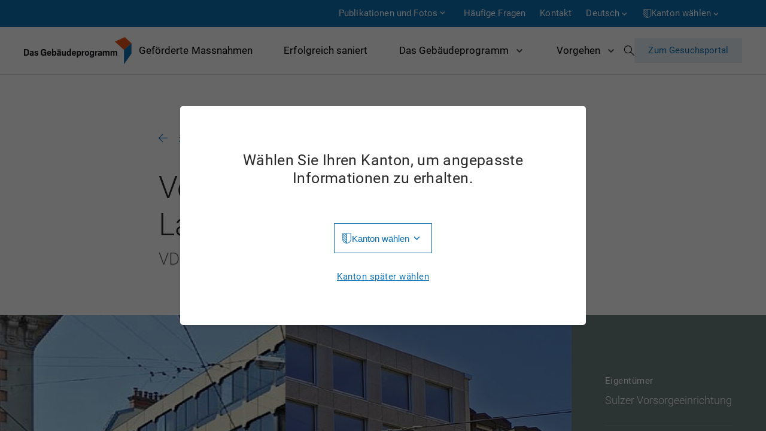

--- FILE ---
content_type: text/html; charset=utf-8
request_url: https://www.ilprogrammaedifici.ch/de/beispiele/verwaltungsgebaude-in-lausanne/
body_size: 572748
content:

<!DOCTYPE html>
<html lang="de">
<head>
  <meta charset="UTF-8">
  <meta name="viewport" content="width=device-width, initial-scale=1.0">
  <meta http-equiv="X-UA-Compatible" content="ie=edge">
  <title>Erfolgreiche Beispiele energetische Sanierungen</title>
  <meta name="description" content="">
  
  
<link rel="canonical" href="https://www.dasgebaeudeprogramm.ch/de/beispiele/verwaltungsgebaude-in-lausanne/">




<link rel="alternate" hreflang="de" href="https://www.dasgebaeudeprogramm.ch/de/beispiele/verwaltungsgebaude-in-lausanne/" />

<link rel="alternate" hreflang="fr" href="https://www.leprogrammebatiments.ch/fr/exemples/verwaltungsgebaude-in-lausanne/" />

<link rel="alternate" hreflang="it" href="https://www.ilprogrammaedifici.ch/it/esempi/verwaltungsgebaude-in-lausanne/" />


  <link rel="apple-touch-icon" href="/static/favicons/apple-icon.png">
  <link rel="shortcut icon" href="/static/favicons/favicon.ico">
  

    <link rel="stylesheet" type="text/css" href="/static/css/main.css">
    <!-- Matomo -->
    <script type="text/javascript">
        var _paq = _paq || [];
        /* tracker methods like "setCustomDimension" should be called before "trackPageView" */
        _paq.push(['trackPageView']);
        _paq.push(['enableLinkTracking']);
        (function () {
            var u = "//www.dasgebaeudeprogramm.ch/matomo/";
            _paq.push(['setTrackerUrl', u + 'piwik.php']);
            _paq.push(['setSiteId', '2']);
            var d = document, g = d.createElement('script'), s = d.getElementsByTagName('script')[0];
            g.type = 'text/javascript';
            g.async = true;
            g.defer = true;
            g.src = u + 'piwik.js';
            s.parentNode.insertBefore(g, s);
        })();
    </script>
    <!-- End Matomo Code -->
</head>
<body>
<div class="page-loader" style="position: absolute; top:0; right:0; width:100%; height:100%; background-color:#B9E8E1; z-index: 3000;"></div>
    
<div class="skiplinks">
    <ul>
      <li>
        <a accesskey="0" href="/de/">Startseite</a>
      </li>
      <li>
        <a accesskey="1" href="#content">Weiter zum Inhalt</a>
      </li>
    </ul>
  </div>

  <div class="scroller">
    <div class="page-outter-wrapper">
    
<div id="meta_nav">
    <div class="container">
        

<div class="nav_el  has-children ">
    <a href="#"
             aria-expanded="false"
       aria-controls="desktopSubNav30">Publikationen und Fotos
    </a>

    
        <div class="sub-nav" id="desktopSubNav30">
            <ul>
                

<li class="">
	<a href="/de/meta/publikationen-und-fotos/broschuere/" aria-expanded="false" aria-controls="desktopSubNav245">Broschüre</a>
	
</li>

<li class="">
	<a href="/de/meta/publikationen-und-fotos/praesentationen-und-mustervorlagen/" aria-expanded="false" aria-controls="desktopSubNav38">Präsentationen und Mustervorlagen</a>
	
</li>

<li class="">
	<a href="/de/meta/publikationen-und-fotos/fotos/" aria-expanded="false" aria-controls="desktopSubNav36">Fotos</a>
	
</li>

<li class="">
	<a href="/de/meta/publikationen-und-fotos/videos/" aria-expanded="false" aria-controls="desktopSubNav202">Videos</a>
	
</li>

<li class="">
	<a href="/de/meta/publikationen-und-fotos/medienmitteilungen/" aria-expanded="false" aria-controls="desktopSubNav34">Medienmitteilungen</a>
	
</li>

<li class="">
	<a href="/de/meta/publikationen-und-fotos/jahresberichte/" aria-expanded="false" aria-controls="desktopSubNav32">Jahresberichte</a>
	
</li>

<li class="">
	<a href="/de/meta/publikationen-und-fotos/newsletter-archiv/" aria-expanded="false" aria-controls="desktopSubNav147">Newsletter</a>
	
</li>

<li class="">
	<a href="/de/meta/publikationen-und-fotos/medienspiegel/" aria-expanded="false" aria-controls="desktopSubNav157">Medienspiegel</a>
	
</li>

<li class="">
	<a href="/de/meta/publikationen-und-fotos/news/" aria-expanded="false" aria-controls="desktopSubNav196">News</a>
	
</li>


            </ul>
        </div>
    
<div class="fader"></div>

</div>

<div class="nav_el ">
    <a href="/de/meta/haufige-fragen/"
             aria-expanded="false"
       aria-controls="desktopSubNav46">Häufige Fragen
    </a>

    
<div class="fader"></div>

</div>

<div class="nav_el contact">
    <a href="/de/meta/kontakt/"
             aria-expanded="false"
       aria-controls="desktopSubNav44">Kontakt
    </a>

    
<div class="fader"></div>

</div>

        <div class="nav_el">
            <nav role="navigation" id="language-changer" class="dropdown">
                <button aria-expanded="false" aria-controls="desktopLanguageChooser">
                    <a>Deutsch</a>
                    <svg class="arrow_down" width="16" height="16" viewBox="0 0 16 16" fill="none"
                         xmlns="http://www.w3.org/2000/svg">
                        <path d="M11.4418 6.03003L8.38184 9.08336L5.32184 6.03003L4.38184 6.97003L8.38184 10.97L12.3818 6.97003L11.4418 6.03003Z"
                              fill="white"></path>
                    </svg>
                </button>
                <div class="fader"></div>
                <div class="overlay" id="desktopLanguageChooser">
                    


<ul>

<li>
	<a href="https://www.dasgebaeudeprogramm.ch/de/beispiele/verwaltungsgebaude-in-lausanne/?csp=None" class="active" lang="de" hreflang="de" title="Sprache ändern: Deutsch">Deutsch</a>
</li>

<li>
	<a href="https://www.leprogrammebatiments.ch/fr/exemples/verwaltungsgebaude-in-lausanne/?csp=None" lang="fr" hreflang="fr" title="Sprache ändern: Französisch">Französisch</a>
</li>

<li>
	<a href="https://www.ilprogrammaedifici.ch/it/esempi/verwaltungsgebaude-in-lausanne/?csp=None" lang="it" hreflang="it" title="Sprache ändern: Italienisch">Italienisch</a>
</li>

</ul>

                </div>
            </nav>
        </div>
        <div class="nav_el">
            <nav role="navigation" id="canton-changer" class="dropdown">
                <button id="cantonButton" aria-expanded="false" aria-controls="desktopCantonChooser">
                    <svg width="13" height="15" viewBox="0 0 13 15" fill="none" xmlns="http://www.w3.org/2000/svg">
                        <path d="M6.26917 2.97337V0.828403H7.11236V14.1716H6.26917V14.1568L1.22479 8.80177V7.63314L6.26917 12.9882V10.8284L1.22479 5.48817V4.28994L6.26917 9.64497V7.48521L1.22479 2.14497V0.961538L6.26917 6.31657V4.15681L3.11828 0.813609H4.24254L6.26917 2.97337ZM1.22479 0.828403V8.7574C1.22479 9.49704 1.36779 10.1972 1.65378 10.858C1.93978 11.5187 2.32932 12.0932 2.82242 12.5814C3.31552 13.0695 3.89737 13.4566 4.56798 13.7426C5.22873 14.0286 5.93879 14.1716 6.69816 14.1716C7.44767 14.1716 8.15773 14.0286 8.82834 13.7426C9.48909 13.4566 10.066 13.0695 10.5591 12.5814C11.0522 12.0932 11.4417 11.5187 11.7277 10.858C12.0137 10.1972 12.1567 9.49704 12.1567 8.7574V0.828403H1.22479ZM0.381592 0H12.9999V8.7426C12.9999 9.61045 12.8372 10.4241 12.5118 11.1834C12.1765 11.9428 11.7228 12.606 11.1508 13.1731C10.5788 13.7401 9.91315 14.1864 9.15378 14.5118C8.38455 14.8373 7.56601 15 6.69816 15C5.82045 15 5.00191 14.8373 4.24254 14.5118C3.47331 14.1864 2.8027 13.7401 2.2307 13.1731C1.65871 12.606 1.20999 11.9428 0.88455 11.1834C0.549245 10.4241 0.381592 9.61538 0.381592 8.7574V0Z"
                              fill="white"></path>
                    </svg>
                    
                        <a>Kanton wählen</a>
                    
                    <svg class="arrow_down" width="16" height="16" viewBox="0 0 16 16" fill="none"
                         xmlns="http://www.w3.org/2000/svg">
                        <path d="M11.4418 6.03003L8.38184 9.08336L5.32184 6.03003L4.38184 6.97003L8.38184 10.97L12.3818 6.97003L11.4418 6.03003Z"
                              fill="white"></path>
                    </svg>
                </button>
                <div class="fader"></div>
                <div class="overlay" id="desktopCantonChooser">
                    
<ul>
    
        <li>
            <a href="/de/kantone/set/ag/"
               class=""
               data-canton="ag"
               title="Change to canton: Aargau">Aargau</a>
        </li>
    
        <li>
            <a href="/de/kantone/set/ai/"
               class=""
               data-canton="ai"
               title="Change to canton: Appenzell Innerrhoden">Appenzell Innerrhoden</a>
        </li>
    
        <li>
            <a href="/de/kantone/set/ar/"
               class=""
               data-canton="ar"
               title="Change to canton: Appenzell Ausserrhoden">Appenzell Ausserrhoden</a>
        </li>
    
        <li>
            <a href="/de/kantone/set/be/"
               class=""
               data-canton="be"
               title="Change to canton: Bern">Bern</a>
        </li>
    
        <li>
            <a href="/de/kantone/set/bl/"
               class=""
               data-canton="bl"
               title="Change to canton: Basel-Landschaft">Basel-Landschaft</a>
        </li>
    
        <li>
            <a href="/de/kantone/set/bs/"
               class=""
               data-canton="bs"
               title="Change to canton: Basel-Stadt">Basel-Stadt</a>
        </li>
    
        <li>
            <a href="/de/kantone/set/fr/"
               class=""
               data-canton="fr"
               title="Change to canton: Freiburg">Freiburg</a>
        </li>
    
        <li>
            <a href="/de/kantone/set/ge/"
               class=""
               data-canton="ge"
               title="Change to canton: Genève">Genève</a>
        </li>
    
        <li>
            <a href="/de/kantone/set/gl/"
               class=""
               data-canton="gl"
               title="Change to canton: Glarus">Glarus</a>
        </li>
    
        <li>
            <a href="/de/kantone/set/gr/"
               class=""
               data-canton="gr"
               title="Change to canton: Graubünden">Graubünden</a>
        </li>
    
        <li>
            <a href="/de/kantone/set/ju/"
               class=""
               data-canton="ju"
               title="Change to canton: Jura">Jura</a>
        </li>
    
        <li>
            <a href="/de/kantone/set/lu/"
               class=""
               data-canton="lu"
               title="Change to canton: Luzern">Luzern</a>
        </li>
    
        <li>
            <a href="/de/kantone/set/ne/"
               class=""
               data-canton="ne"
               title="Change to canton: Neuchâtel">Neuchâtel</a>
        </li>
    
        <li>
            <a href="/de/kantone/set/nw/"
               class=""
               data-canton="nw"
               title="Change to canton: Nidwalden">Nidwalden</a>
        </li>
    
        <li>
            <a href="/de/kantone/set/ow/"
               class=""
               data-canton="ow"
               title="Change to canton: Obwalden">Obwalden</a>
        </li>
    
        <li>
            <a href="/de/kantone/set/sg/"
               class=""
               data-canton="sg"
               title="Change to canton: St. Gallen">St. Gallen</a>
        </li>
    
        <li>
            <a href="/de/kantone/set/sh/"
               class=""
               data-canton="sh"
               title="Change to canton: Schaffhausen">Schaffhausen</a>
        </li>
    
        <li>
            <a href="/de/kantone/set/so/"
               class=""
               data-canton="so"
               title="Change to canton: Solothurn">Solothurn</a>
        </li>
    
        <li>
            <a href="/de/kantone/set/sz/"
               class=""
               data-canton="sz"
               title="Change to canton: Schwyz">Schwyz</a>
        </li>
    
        <li>
            <a href="/de/kantone/set/tg/"
               class=""
               data-canton="tg"
               title="Change to canton: Thurgau">Thurgau</a>
        </li>
    
        <li>
            <a href="/de/kantone/set/ti/"
               class=""
               data-canton="ti"
               title="Change to canton: Ticino">Ticino</a>
        </li>
    
        <li>
            <a href="/de/kantone/set/ur/"
               class=""
               data-canton="ur"
               title="Change to canton: Uri">Uri</a>
        </li>
    
        <li>
            <a href="/de/kantone/set/vd/"
               class=""
               data-canton="vd"
               title="Change to canton: Vaud">Vaud</a>
        </li>
    
        <li>
            <a href="/de/kantone/set/vs/"
               class=""
               data-canton="vs"
               title="Change to canton: Wallis">Wallis</a>
        </li>
    
        <li>
            <a href="/de/kantone/set/zg/"
               class=""
               data-canton="zg"
               title="Change to canton: Zug">Zug</a>
        </li>
    
        <li>
            <a href="/de/kantone/set/zh/"
               class=""
               data-canton="zh"
               title="Change to canton: Zürich">Zürich</a>
        </li>
    
</ul>

                </div>
            </nav>
        </div>
    </div>
</div>
      <div class="page-wrapper container">
        
<header>
    <a class="sub-menu-close hidden">
        <svg width="16" height="12" viewBox="0 0 16 12" fill="none" xmlns="http://www.w3.org/2000/svg">
            <path d="M1 5.99902L15 5.99902" stroke="#0F70B4" stroke-linecap="round" stroke-linejoin="round"/>
            <path d="M6.00012 1L1.00012 6" stroke="#0F70B4" stroke-linecap="round" stroke-linejoin="round"/>
            <path d="M6.00012 11L1.00012 6" stroke="#0F70B4" stroke-linecap="round" stroke-linejoin="round"/>
          </svg>
        Zurück
    </a>
    <a class="logo" href="/de/">
        <img id="logo" src="/static/img/logo_de.svg"
             alt="Das Gebäudeprogramm">
    </a>
    <nav role="navigation" id="nav-main">
        <div class="fader"></div>
        <ul>
            

<li class="supported-measures">
	<a href="/de/geforderte-massnahmen/" aria-expanded="false" aria-controls="desktopSubNav20">Geförderte Massnahmen</a>
	
  <div class="sub-nav" id="desktopSubNav20">
	<div class="sub-nav-menu-head">
		<div id="sub-menu-close-button">
			<a class="sub-menu-close">
				<svg width="16" height="12" viewBox="0 0 16 12" fill="none" xmlns="http://www.w3.org/2000/svg">
					<path d="M1 5.99902L15 5.99902" stroke="#0F70B4" stroke-linecap="round" stroke-linejoin="round"/>
					<path d="M6.00012 1L1.00012 6" stroke="#0F70B4" stroke-linecap="round" stroke-linejoin="round"/>
					<path d="M6.00012 11L1.00012 6" stroke="#0F70B4" stroke-linecap="round" stroke-linejoin="round"/>
				  </svg>
				Zurück
			</a>
	
		</div>
		<p>Geförderte Massnahmen</p>

	</div>
	<ul>
		

<li class="">
	<a href="/de/geforderte-massnahmen/warmedammung/" aria-expanded="false" aria-controls="desktopSubNav1">Wärmedämmung</a>
	
</li>

<li class="">
	<a href="/de/geforderte-massnahmen/holzfeuerung/" aria-expanded="false" aria-controls="desktopSubNav2">Holzfeuerung</a>
	
</li>

<li class="">
	<a href="/de/geforderte-massnahmen/warmepumpe/" aria-expanded="false" aria-controls="desktopSubNav3">Wärmepumpe</a>
	
</li>

<li class="">
	<a href="/de/geforderte-massnahmen/anschluss-an-ein-warmenetz/" aria-expanded="false" aria-controls="desktopSubNav4">Anschluss an ein Wärmenetz</a>
	
</li>

<li class="">
	<a href="/de/geforderte-massnahmen/solarkollektor/" aria-expanded="false" aria-controls="desktopSubNav5">Solarkollektor</a>
	
</li>

<li class="">
	<a href="/de/geforderte-massnahmen/wohnungsluftung/" aria-expanded="false" aria-controls="desktopSubNav6">Wohnungslüftung</a>
	
</li>

<li class="">
	<a href="/de/geforderte-massnahmen/verbesserung-der-geak-effizienzklasse/" aria-expanded="false" aria-controls="desktopSubNav7">Verbesserung der GEAK-Effizienzklasse</a>
	
</li>

<li class="">
	<a href="/de/geforderte-massnahmen/reduktion-des-heizwarme-und-heizenergiebedarfs/" aria-expanded="false" aria-controls="desktopSubNav8">Reduktion des Heizwärme- und Heizenergiebedarfs</a>
	
</li>

<li class="">
	<a href="/de/geforderte-massnahmen/gesamtsanierung-mit-minergie-zertifikat/" aria-expanded="false" aria-controls="desktopSubNav9">Gesamtsanierung mit Minergie-Zertifikat</a>
	
</li>

<li class="">
	<a href="/de/geforderte-massnahmen/gesamtsanierung-mit-geak/" aria-expanded="false" aria-controls="desktopSubNav10">Gesamtsanierung mit GEAK</a>
	
</li>

<li class="">
	<a href="/de/geforderte-massnahmen/bonus-fur-umfassende-sanierung/" aria-expanded="false" aria-controls="desktopSubNav11">Bonus für umfassende Sanierung</a>
	
</li>

<li class="">
	<a href="/de/geforderte-massnahmen/neubau-ersatzneubau-minergie-p-und-geak-aa/" aria-expanded="false" aria-controls="desktopSubNav12">Neubau / Ersatzneubau Minergie-P und GEAK A/A</a>
	
</li>

<li class="">
	<a href="/de/geforderte-massnahmen/51-neubauerweiterung-warmenetz-oder-warmeerzeugungsanlage/" aria-expanded="false" aria-controls="desktopSubNav13">Neubau/Erweiterung Wärmenetz oder Wärmeerzeugungsanlage</a>
	
</li>

<li class="">
	<a href="/de/geforderte-massnahmen/analyse-und-beratung/" aria-expanded="false" aria-controls="desktopSubNav14">Analyse und Beratung</a>
	
</li>

<li class="">
	<a href="/de/geforderte-massnahmen/massnahmen-zur-qualitatssicherung/" aria-expanded="false" aria-controls="desktopSubNav15">Massnahmen zur Qualitätssicherung</a>
	
</li>

<li class="">
	<a href="/de/geforderte-massnahmen/adsf/" aria-expanded="false" aria-controls="desktopSubNav16">IP-04: Automatische Holzfeuerung grösser als 70 kW IP-04: Automatische Holzfeuerung grösser als 70 kW adsf</a>
	
</li>

<li class="">
	<a href="/de/geforderte-massnahmen/ip-04-automatische-holzfeuerung-grosser-als-70-kw/" aria-expanded="false" aria-controls="desktopSubNav17">IP-04: Automatische Holzfeuerung grösser als 70 kW</a>
	
</li>


	</ul>
  </div>
	
</li>

<li class="">
	<a href="/de/beispiele/" class="selected" aria-expanded="false" aria-controls="desktopSubNav28">Erfolgreich saniert</a>
	
</li>

<li class="has-children ">
	<a href="/de/das-gebaudeprogramm/vorteile/" aria-expanded="false" aria-controls="desktopSubNav4">Das Gebäudeprogramm</a>
	
  <div class="sub-nav" id="desktopSubNav4">
	<div class="sub-nav-menu-head">
		<div id="sub-menu-close-button">
			<a class="sub-menu-close">
				<svg width="16" height="12" viewBox="0 0 16 12" fill="none" xmlns="http://www.w3.org/2000/svg">
					<path d="M1 5.99902L15 5.99902" stroke="#0F70B4" stroke-linecap="round" stroke-linejoin="round"/>
					<path d="M6.00012 1L1.00012 6" stroke="#0F70B4" stroke-linecap="round" stroke-linejoin="round"/>
					<path d="M6.00012 11L1.00012 6" stroke="#0F70B4" stroke-linecap="round" stroke-linejoin="round"/>
				  </svg>
				Zurück
			</a>
	
		</div>
		<p>Das Gebäudeprogramm</p>

	</div>
	<ul>
		

<li class="">
	<a href="/de/das-gebaudeprogramm/ziele/" aria-expanded="false" aria-controls="desktopSubNav10">Ziele</a>
	
</li>

<li class="">
	<a href="/de/das-gebaudeprogramm/vorteile/" aria-expanded="false" aria-controls="desktopSubNav6">Vorteile</a>
	
</li>

<li class="">
	<a href="/de/das-gebaudeprogramm/grundlagen-und-finanzierung/" aria-expanded="false" aria-controls="desktopSubNav14">Grundlagen und Finanzierung</a>
	
</li>

<li class="">
	<a href="/de/das-gebaudeprogramm/das-gebaudeprogramm-in-zahlen/" aria-expanded="false" aria-controls="desktopSubNav240">Das Gebäudeprogramm in Zahlen</a>
	
</li>

<li class="">
	<a href="/de/das-gebaudeprogramm/forderung/" aria-expanded="false" aria-controls="desktopSubNav8">Förderung</a>
	
</li>

<li class="">
	<a href="/de/das-gebaudeprogramm/tragerschaft/" aria-expanded="false" aria-controls="desktopSubNav16">Trägerschaft</a>
	
</li>

<li class="">
	<a href="/de/das-gebaudeprogramm/impulsprogramm/" aria-expanded="false" aria-controls="desktopSubNav315">Impulsprogramm</a>
	
</li>

<li class="">
	<a href="/de/das-gebaudeprogramm/limitation-doppelforderung/" aria-expanded="false" aria-controls="desktopSubNav317">Limitation Doppelförderung</a>
	
</li>


	</ul>
  </div>
	
</li>

<li class="has-children ">
	<a href="/de/vorgehen/" aria-expanded="false" aria-controls="desktopSubNav22">Vorgehen</a>
	
  <div class="sub-nav" id="desktopSubNav22">
	<div class="sub-nav-menu-head">
		<div id="sub-menu-close-button">
			<a class="sub-menu-close">
				<svg width="16" height="12" viewBox="0 0 16 12" fill="none" xmlns="http://www.w3.org/2000/svg">
					<path d="M1 5.99902L15 5.99902" stroke="#0F70B4" stroke-linecap="round" stroke-linejoin="round"/>
					<path d="M6.00012 1L1.00012 6" stroke="#0F70B4" stroke-linecap="round" stroke-linejoin="round"/>
					<path d="M6.00012 11L1.00012 6" stroke="#0F70B4" stroke-linecap="round" stroke-linejoin="round"/>
				  </svg>
				Zurück
			</a>
	
		</div>
		<p>Vorgehen</p>

	</div>
	<ul>
		

<li class="">
	<a href="/de/vorgehen/uebersicht/" aria-expanded="false" aria-controls="desktopSubNav303">Übersicht</a>
	
</li>

<li class="">
	<a href="/de/vorgehen/planungshilfen/" aria-expanded="false" aria-controls="desktopSubNav24">Planungshilfen</a>
	
</li>

<li class="">
	<a href="/de/vorgehen/sanierungssituationen/" aria-expanded="false" aria-controls="desktopSubNav26">Sanierungssituationen</a>
	
</li>

<li class="">
	<a href="/de/vorgehen/wirtschaftlichkeit/" aria-expanded="false" aria-controls="desktopSubNav173">Wirtschaftlichkeit</a>
	
</li>

<li class="">
	<a href="/de/vorgehen/gebaudehulle/" aria-expanded="false" aria-controls="desktopSubNav139">Gebäudehülle</a>
	
</li>

<li class="">
	<a href="/de/vorgehen/erneuerbar-heizen/" aria-expanded="false" aria-controls="desktopSubNav190">Erneuerbar heizen</a>
	
</li>

<li class="">
	<a href="/de/vorgehen/nachhaltigkeit/" aria-expanded="false" aria-controls="desktopSubNav182">Nachhaltigkeit</a>
	
</li>


	</ul>
  </div>
	
</li>


        </ul>
        <span id="search-icon">
          <a href="/de/meta/suche/" class="open-search-modal icon">Suche</a>
          <div id="search-modal" class="hidden">
            <form class="container" action="/de/meta/suche/" method="GET">
              <span class="icon icon--search">Suche</span>
              <input name="q" type="text" placeholder="Suchbegriff eingeben">
              <a href="#" class="icon icon--close">Schliessen</a>
            </form>
          </div>
        </span>
        <a id="gesuch" href="https://portal.dasgebaeudeprogramm.ch/">
            Zum Gesuchsportal
        </a>
    </nav>

    <div class="mobile-nav-container">
        <div class="mobile-nav-actions" style="display: flex;">

            <span id="search-icon" style="right: 40px;">
                <a href="/de/meta/suche/" class="open-search-modal icon">Suche</a>
                <div id="search-modal" class="hidden">
                  <form class="container" action="/de/meta/suche/" method="GET">
                    <span class="icon icon--search">Suche</span>
                    <input name="q" type="text" placeholder="Suchbegriff eingeben">
                    <a href="#" class="icon icon--close">Schliessen</a>
                  </form>
                </div>
              </span>
              <button id="nav-toggler" aria-expanded="false" aria-controls="mobileNavOverlay">
                <span class="line"></span>
                <span class="line"></span>
                <span class="line"></span>
            </button>
        </div>


        <div class="mobile-nav-overlay" id="mobileNavOverlay" aria-hidden="true">
            <div class="mobile-main-nav-wrapper">
                <nav role="navigation" id="mobile-nav-main">
                    <ul>
                        

<li class="supported-measures">
	<a href="/de/geforderte-massnahmen/" aria-expanded="false" aria-controls="desktopSubNav20">Geförderte Massnahmen</a>
	
  <div class="sub-nav" id="desktopSubNav20">
	<div class="sub-nav-menu-head">
		<div id="sub-menu-close-button">
			<a class="sub-menu-close">
				<svg width="16" height="12" viewBox="0 0 16 12" fill="none" xmlns="http://www.w3.org/2000/svg">
					<path d="M1 5.99902L15 5.99902" stroke="#0F70B4" stroke-linecap="round" stroke-linejoin="round"/>
					<path d="M6.00012 1L1.00012 6" stroke="#0F70B4" stroke-linecap="round" stroke-linejoin="round"/>
					<path d="M6.00012 11L1.00012 6" stroke="#0F70B4" stroke-linecap="round" stroke-linejoin="round"/>
				  </svg>
				Zurück
			</a>
	
		</div>
		<p>Geförderte Massnahmen</p>

	</div>
	<ul>
		

<li class="">
	<a href="/de/geforderte-massnahmen/warmedammung/" aria-expanded="false" aria-controls="desktopSubNav1">Wärmedämmung</a>
	
</li>

<li class="">
	<a href="/de/geforderte-massnahmen/holzfeuerung/" aria-expanded="false" aria-controls="desktopSubNav2">Holzfeuerung</a>
	
</li>

<li class="">
	<a href="/de/geforderte-massnahmen/warmepumpe/" aria-expanded="false" aria-controls="desktopSubNav3">Wärmepumpe</a>
	
</li>

<li class="">
	<a href="/de/geforderte-massnahmen/anschluss-an-ein-warmenetz/" aria-expanded="false" aria-controls="desktopSubNav4">Anschluss an ein Wärmenetz</a>
	
</li>

<li class="">
	<a href="/de/geforderte-massnahmen/solarkollektor/" aria-expanded="false" aria-controls="desktopSubNav5">Solarkollektor</a>
	
</li>

<li class="">
	<a href="/de/geforderte-massnahmen/wohnungsluftung/" aria-expanded="false" aria-controls="desktopSubNav6">Wohnungslüftung</a>
	
</li>

<li class="">
	<a href="/de/geforderte-massnahmen/verbesserung-der-geak-effizienzklasse/" aria-expanded="false" aria-controls="desktopSubNav7">Verbesserung der GEAK-Effizienzklasse</a>
	
</li>

<li class="">
	<a href="/de/geforderte-massnahmen/reduktion-des-heizwarme-und-heizenergiebedarfs/" aria-expanded="false" aria-controls="desktopSubNav8">Reduktion des Heizwärme- und Heizenergiebedarfs</a>
	
</li>

<li class="">
	<a href="/de/geforderte-massnahmen/gesamtsanierung-mit-minergie-zertifikat/" aria-expanded="false" aria-controls="desktopSubNav9">Gesamtsanierung mit Minergie-Zertifikat</a>
	
</li>

<li class="">
	<a href="/de/geforderte-massnahmen/gesamtsanierung-mit-geak/" aria-expanded="false" aria-controls="desktopSubNav10">Gesamtsanierung mit GEAK</a>
	
</li>

<li class="">
	<a href="/de/geforderte-massnahmen/bonus-fur-umfassende-sanierung/" aria-expanded="false" aria-controls="desktopSubNav11">Bonus für umfassende Sanierung</a>
	
</li>

<li class="">
	<a href="/de/geforderte-massnahmen/neubau-ersatzneubau-minergie-p-und-geak-aa/" aria-expanded="false" aria-controls="desktopSubNav12">Neubau / Ersatzneubau Minergie-P und GEAK A/A</a>
	
</li>

<li class="">
	<a href="/de/geforderte-massnahmen/51-neubauerweiterung-warmenetz-oder-warmeerzeugungsanlage/" aria-expanded="false" aria-controls="desktopSubNav13">Neubau/Erweiterung Wärmenetz oder Wärmeerzeugungsanlage</a>
	
</li>

<li class="">
	<a href="/de/geforderte-massnahmen/analyse-und-beratung/" aria-expanded="false" aria-controls="desktopSubNav14">Analyse und Beratung</a>
	
</li>

<li class="">
	<a href="/de/geforderte-massnahmen/massnahmen-zur-qualitatssicherung/" aria-expanded="false" aria-controls="desktopSubNav15">Massnahmen zur Qualitätssicherung</a>
	
</li>

<li class="">
	<a href="/de/geforderte-massnahmen/adsf/" aria-expanded="false" aria-controls="desktopSubNav16">IP-04: Automatische Holzfeuerung grösser als 70 kW IP-04: Automatische Holzfeuerung grösser als 70 kW adsf</a>
	
</li>

<li class="">
	<a href="/de/geforderte-massnahmen/ip-04-automatische-holzfeuerung-grosser-als-70-kw/" aria-expanded="false" aria-controls="desktopSubNav17">IP-04: Automatische Holzfeuerung grösser als 70 kW</a>
	
</li>


	</ul>
  </div>
	
</li>

<li class="">
	<a href="/de/beispiele/" class="selected" aria-expanded="false" aria-controls="desktopSubNav28">Erfolgreich saniert</a>
	
</li>

<li class="has-children ">
	<a href="/de/das-gebaudeprogramm/vorteile/" aria-expanded="false" aria-controls="desktopSubNav4">Das Gebäudeprogramm</a>
	
  <div class="sub-nav" id="desktopSubNav4">
	<div class="sub-nav-menu-head">
		<div id="sub-menu-close-button">
			<a class="sub-menu-close">
				<svg width="16" height="12" viewBox="0 0 16 12" fill="none" xmlns="http://www.w3.org/2000/svg">
					<path d="M1 5.99902L15 5.99902" stroke="#0F70B4" stroke-linecap="round" stroke-linejoin="round"/>
					<path d="M6.00012 1L1.00012 6" stroke="#0F70B4" stroke-linecap="round" stroke-linejoin="round"/>
					<path d="M6.00012 11L1.00012 6" stroke="#0F70B4" stroke-linecap="round" stroke-linejoin="round"/>
				  </svg>
				Zurück
			</a>
	
		</div>
		<p>Das Gebäudeprogramm</p>

	</div>
	<ul>
		

<li class="">
	<a href="/de/das-gebaudeprogramm/ziele/" aria-expanded="false" aria-controls="desktopSubNav10">Ziele</a>
	
</li>

<li class="">
	<a href="/de/das-gebaudeprogramm/vorteile/" aria-expanded="false" aria-controls="desktopSubNav6">Vorteile</a>
	
</li>

<li class="">
	<a href="/de/das-gebaudeprogramm/grundlagen-und-finanzierung/" aria-expanded="false" aria-controls="desktopSubNav14">Grundlagen und Finanzierung</a>
	
</li>

<li class="">
	<a href="/de/das-gebaudeprogramm/das-gebaudeprogramm-in-zahlen/" aria-expanded="false" aria-controls="desktopSubNav240">Das Gebäudeprogramm in Zahlen</a>
	
</li>

<li class="">
	<a href="/de/das-gebaudeprogramm/forderung/" aria-expanded="false" aria-controls="desktopSubNav8">Förderung</a>
	
</li>

<li class="">
	<a href="/de/das-gebaudeprogramm/tragerschaft/" aria-expanded="false" aria-controls="desktopSubNav16">Trägerschaft</a>
	
</li>

<li class="">
	<a href="/de/das-gebaudeprogramm/impulsprogramm/" aria-expanded="false" aria-controls="desktopSubNav315">Impulsprogramm</a>
	
</li>

<li class="">
	<a href="/de/das-gebaudeprogramm/limitation-doppelforderung/" aria-expanded="false" aria-controls="desktopSubNav317">Limitation Doppelförderung</a>
	
</li>


	</ul>
  </div>
	
</li>

<li class="has-children ">
	<a href="/de/vorgehen/" aria-expanded="false" aria-controls="desktopSubNav22">Vorgehen</a>
	
  <div class="sub-nav" id="desktopSubNav22">
	<div class="sub-nav-menu-head">
		<div id="sub-menu-close-button">
			<a class="sub-menu-close">
				<svg width="16" height="12" viewBox="0 0 16 12" fill="none" xmlns="http://www.w3.org/2000/svg">
					<path d="M1 5.99902L15 5.99902" stroke="#0F70B4" stroke-linecap="round" stroke-linejoin="round"/>
					<path d="M6.00012 1L1.00012 6" stroke="#0F70B4" stroke-linecap="round" stroke-linejoin="round"/>
					<path d="M6.00012 11L1.00012 6" stroke="#0F70B4" stroke-linecap="round" stroke-linejoin="round"/>
				  </svg>
				Zurück
			</a>
	
		</div>
		<p>Vorgehen</p>

	</div>
	<ul>
		

<li class="">
	<a href="/de/vorgehen/uebersicht/" aria-expanded="false" aria-controls="desktopSubNav303">Übersicht</a>
	
</li>

<li class="">
	<a href="/de/vorgehen/planungshilfen/" aria-expanded="false" aria-controls="desktopSubNav24">Planungshilfen</a>
	
</li>

<li class="">
	<a href="/de/vorgehen/sanierungssituationen/" aria-expanded="false" aria-controls="desktopSubNav26">Sanierungssituationen</a>
	
</li>

<li class="">
	<a href="/de/vorgehen/wirtschaftlichkeit/" aria-expanded="false" aria-controls="desktopSubNav173">Wirtschaftlichkeit</a>
	
</li>

<li class="">
	<a href="/de/vorgehen/gebaudehulle/" aria-expanded="false" aria-controls="desktopSubNav139">Gebäudehülle</a>
	
</li>

<li class="">
	<a href="/de/vorgehen/erneuerbar-heizen/" aria-expanded="false" aria-controls="desktopSubNav190">Erneuerbar heizen</a>
	
</li>

<li class="">
	<a href="/de/vorgehen/nachhaltigkeit/" aria-expanded="false" aria-controls="desktopSubNav182">Nachhaltigkeit</a>
	
</li>


	</ul>
  </div>
	
</li>


                    </ul>
                </nav>

            </div>
            <div class="mobile-meta-nav-wrapper">
                <nav role="navigation" id="mobile-nav-meta">
                    <ul class="hlist">
                        

<li class="has-children ">
	<a href="/de/publikationen-und-fotos/berichte-und-statistiken/" aria-expanded="false" aria-controls="desktopSubNav30">Publikationen und Fotos</a>
	
  <div class="sub-nav" id="desktopSubNav30">
	<div class="sub-nav-menu-head">
		<div id="sub-menu-close-button">
			<a class="sub-menu-close">
				<svg width="16" height="12" viewBox="0 0 16 12" fill="none" xmlns="http://www.w3.org/2000/svg">
					<path d="M1 5.99902L15 5.99902" stroke="#0F70B4" stroke-linecap="round" stroke-linejoin="round"/>
					<path d="M6.00012 1L1.00012 6" stroke="#0F70B4" stroke-linecap="round" stroke-linejoin="round"/>
					<path d="M6.00012 11L1.00012 6" stroke="#0F70B4" stroke-linecap="round" stroke-linejoin="round"/>
				  </svg>
				Zurück
			</a>
	
		</div>
		<p>Publikationen und Fotos</p>

	</div>
	<ul>
		

<li class="">
	<a href="/de/meta/publikationen-und-fotos/broschuere/" aria-expanded="false" aria-controls="desktopSubNav245">Broschüre</a>
	
</li>

<li class="">
	<a href="/de/meta/publikationen-und-fotos/praesentationen-und-mustervorlagen/" aria-expanded="false" aria-controls="desktopSubNav38">Präsentationen und Mustervorlagen</a>
	
</li>

<li class="">
	<a href="/de/meta/publikationen-und-fotos/fotos/" aria-expanded="false" aria-controls="desktopSubNav36">Fotos</a>
	
</li>

<li class="">
	<a href="/de/meta/publikationen-und-fotos/videos/" aria-expanded="false" aria-controls="desktopSubNav202">Videos</a>
	
</li>

<li class="">
	<a href="/de/meta/publikationen-und-fotos/medienmitteilungen/" aria-expanded="false" aria-controls="desktopSubNav34">Medienmitteilungen</a>
	
</li>

<li class="">
	<a href="/de/meta/publikationen-und-fotos/jahresberichte/" aria-expanded="false" aria-controls="desktopSubNav32">Jahresberichte</a>
	
</li>

<li class="">
	<a href="/de/meta/publikationen-und-fotos/newsletter-archiv/" aria-expanded="false" aria-controls="desktopSubNav147">Newsletter</a>
	
</li>

<li class="">
	<a href="/de/meta/publikationen-und-fotos/medienspiegel/" aria-expanded="false" aria-controls="desktopSubNav157">Medienspiegel</a>
	
</li>

<li class="">
	<a href="/de/meta/publikationen-und-fotos/news/" aria-expanded="false" aria-controls="desktopSubNav196">News</a>
	
</li>


	</ul>
  </div>
	
</li>

<li class="">
	<a href="/de/meta/haufige-fragen/" aria-expanded="false" aria-controls="desktopSubNav46">Häufige Fragen</a>
	
</li>

<li class="contact">
	<a href="/de/meta/kontakt/" aria-expanded="false" aria-controls="desktopSubNav44">Kontakt</a>
	
</li>


                    </ul>
                </nav>
                <a class="gesuch" href="https://portal.dasgebaeudeprogramm.ch/">
                    Zum Gesuchsportal
                </a>
                <div class="bottom-settings">
                    <div class="mobile-language-selecter">
                        


<ul>

<li>
	<a href="/de/beispiele/verwaltungsgebaude-in-lausanne/?csp=None" class="active" lang="de" hreflang="de" title="Sprache ändern: Deutsch">DE</a>
</li>

<li>
	<a href="/fr/exemples/verwaltungsgebaude-in-lausanne/?csp=None" lang="fr" hreflang="fr" title="Sprache ändern: Französisch">FR</a>
</li>

<li>
	<a href="/it/esempi/verwaltungsgebaude-in-lausanne/?csp=None" lang="it" hreflang="it" title="Sprache ändern: Italienisch">IT</a>
</li>

</ul>

                    </div>
                    <div class="nav_el">
                        <nav role="navigation" id="mobile-canton-changer" class="dropdown">
                            <button id="mobile-cantonButton" aria-expanded="false" aria-controls="desktopCantonChooser">
                                <svg width="13" height="15" viewBox="0 0 13 15" fill="none" xmlns="http://www.w3.org/2000/svg">
                                    <g clip-path="url(#clip0_1065_30709)">
                                      <path d="M6.26917 2.97337V0.828403H7.11236V14.1716H6.26917V14.1568L1.22479 8.80177V7.63314L6.26917 12.9882V10.8284L1.22479 5.48817V4.28994L6.26917 9.64497V7.48521L1.22479 2.14497V0.961538L6.26917 6.31657V4.15681L3.11828 0.813609H4.24254L6.26917 2.97337ZM1.22479 0.828403V8.7574C1.22479 9.49704 1.36779 10.1972 1.65378 10.858C1.93978 11.5187 2.32932 12.0932 2.82242 12.5814C3.31552 13.0695 3.89737 13.4566 4.56798 13.7426C5.22873 14.0286 5.93879 14.1716 6.69816 14.1716C7.44767 14.1716 8.15773 14.0286 8.82834 13.7426C9.48909 13.4566 10.066 13.0695 10.5591 12.5814C11.0522 12.0932 11.4417 11.5187 11.7277 10.858C12.0137 10.1972 12.1567 9.49704 12.1567 8.7574V0.828403H1.22479ZM0.381592 0H12.9999V8.7426C12.9999 9.61045 12.8372 10.4241 12.5118 11.1834C12.1765 11.9428 11.7228 12.606 11.1508 13.1731C10.5788 13.7401 9.91315 14.1864 9.15378 14.5118C8.38455 14.8373 7.56601 15 6.69816 15C5.82045 15 5.00191 14.8373 4.24254 14.5118C3.47331 14.1864 2.8027 13.7401 2.2307 13.1731C1.65871 12.606 1.20999 11.9428 0.88455 11.1834C0.549245 10.4241 0.381592 9.61538 0.381592 8.7574V0Z" fill="#3E3E3E"/>
                                    </g>
                                    <defs>
                                      <clipPath id="clip0_1065_30709">
                                        <rect width="12.6183" height="15" fill="white" transform="matrix(1 0 0 -1 0.381592 15)"/>
                                      </clipPath>
                                    </defs>
                                  </svg>
                                
                                    <a>Kanton wählen</a>
                                
                                <svg class="arrow_down" width="16" height="16" viewBox="0 0 16 16" fill="none"
                                     xmlns="http://www.w3.org/2000/svg">
                                    <path d="M11.4418 6.03003L8.38184 9.08336L5.32184 6.03003L4.38184 6.97003L8.38184 10.97L12.3818 6.97003L11.4418 6.03003Z"
                                          fill="white"></path>
                                </svg>
                            </button>
                            <div class="fader"></div>
                            <div class="overlay" id="mobileDesktopCantonChooser">
                                
<ul>
    
        <li>
            <a href="/de/kantone/set/ag/"
               class=""
               data-canton="ag"
               title="Change to canton: Aargau">Aargau</a>
        </li>
    
        <li>
            <a href="/de/kantone/set/ai/"
               class=""
               data-canton="ai"
               title="Change to canton: Appenzell Innerrhoden">Appenzell Innerrhoden</a>
        </li>
    
        <li>
            <a href="/de/kantone/set/ar/"
               class=""
               data-canton="ar"
               title="Change to canton: Appenzell Ausserrhoden">Appenzell Ausserrhoden</a>
        </li>
    
        <li>
            <a href="/de/kantone/set/be/"
               class=""
               data-canton="be"
               title="Change to canton: Bern">Bern</a>
        </li>
    
        <li>
            <a href="/de/kantone/set/bl/"
               class=""
               data-canton="bl"
               title="Change to canton: Basel-Landschaft">Basel-Landschaft</a>
        </li>
    
        <li>
            <a href="/de/kantone/set/bs/"
               class=""
               data-canton="bs"
               title="Change to canton: Basel-Stadt">Basel-Stadt</a>
        </li>
    
        <li>
            <a href="/de/kantone/set/fr/"
               class=""
               data-canton="fr"
               title="Change to canton: Freiburg">Freiburg</a>
        </li>
    
        <li>
            <a href="/de/kantone/set/ge/"
               class=""
               data-canton="ge"
               title="Change to canton: Genève">Genève</a>
        </li>
    
        <li>
            <a href="/de/kantone/set/gl/"
               class=""
               data-canton="gl"
               title="Change to canton: Glarus">Glarus</a>
        </li>
    
        <li>
            <a href="/de/kantone/set/gr/"
               class=""
               data-canton="gr"
               title="Change to canton: Graubünden">Graubünden</a>
        </li>
    
        <li>
            <a href="/de/kantone/set/ju/"
               class=""
               data-canton="ju"
               title="Change to canton: Jura">Jura</a>
        </li>
    
        <li>
            <a href="/de/kantone/set/lu/"
               class=""
               data-canton="lu"
               title="Change to canton: Luzern">Luzern</a>
        </li>
    
        <li>
            <a href="/de/kantone/set/ne/"
               class=""
               data-canton="ne"
               title="Change to canton: Neuchâtel">Neuchâtel</a>
        </li>
    
        <li>
            <a href="/de/kantone/set/nw/"
               class=""
               data-canton="nw"
               title="Change to canton: Nidwalden">Nidwalden</a>
        </li>
    
        <li>
            <a href="/de/kantone/set/ow/"
               class=""
               data-canton="ow"
               title="Change to canton: Obwalden">Obwalden</a>
        </li>
    
        <li>
            <a href="/de/kantone/set/sg/"
               class=""
               data-canton="sg"
               title="Change to canton: St. Gallen">St. Gallen</a>
        </li>
    
        <li>
            <a href="/de/kantone/set/sh/"
               class=""
               data-canton="sh"
               title="Change to canton: Schaffhausen">Schaffhausen</a>
        </li>
    
        <li>
            <a href="/de/kantone/set/so/"
               class=""
               data-canton="so"
               title="Change to canton: Solothurn">Solothurn</a>
        </li>
    
        <li>
            <a href="/de/kantone/set/sz/"
               class=""
               data-canton="sz"
               title="Change to canton: Schwyz">Schwyz</a>
        </li>
    
        <li>
            <a href="/de/kantone/set/tg/"
               class=""
               data-canton="tg"
               title="Change to canton: Thurgau">Thurgau</a>
        </li>
    
        <li>
            <a href="/de/kantone/set/ti/"
               class=""
               data-canton="ti"
               title="Change to canton: Ticino">Ticino</a>
        </li>
    
        <li>
            <a href="/de/kantone/set/ur/"
               class=""
               data-canton="ur"
               title="Change to canton: Uri">Uri</a>
        </li>
    
        <li>
            <a href="/de/kantone/set/vd/"
               class=""
               data-canton="vd"
               title="Change to canton: Vaud">Vaud</a>
        </li>
    
        <li>
            <a href="/de/kantone/set/vs/"
               class=""
               data-canton="vs"
               title="Change to canton: Wallis">Wallis</a>
        </li>
    
        <li>
            <a href="/de/kantone/set/zg/"
               class=""
               data-canton="zg"
               title="Change to canton: Zug">Zug</a>
        </li>
    
        <li>
            <a href="/de/kantone/set/zh/"
               class=""
               data-canton="zh"
               title="Change to canton: Zürich">Zürich</a>
        </li>
    
</ul>

                            </div>
                        </nav>
                    </div>
                </div>


            </div>

        </div>
    </div>
</header>
<div style="position: relative">
    <div class="stroke"></div>
</div>
          <section id="content" class="">
              
  <nav role="navigation" id="back_link" class="text-content-container example-back-link">
    <a href="/de/beispiele/">zur Übersicht</a>
  </nav>

              
<div class="reference-container text-content-container">
  <h1>Verwaltungsgebäude in Lausanne</h1>
  <p class="place">VD</p>
  <div class="reference-summary-container full-size">
    <div class="image-compair">
      <button class="ctrl"></button>
      <div class="image before">
      
        <img src="/media/example_images/VD0030855_vorGross.jpg.1112x664_q100_crop-center_upscale.jpg">
        <span>Vor Umbau</span>
      </div>
      <div class="image after">
      
        <img src="/media/example_images/VD0030855_nachGross.jpg.1112x664_q100_crop-center_upscale.jpg">
        <span>Nach Umbau</span>
      </div>
    </div>
    <div class="reference-summary">
      <div class="reference-fact">
        <p class="title">Eigentümer</p>
        <p>Sulzer Vorsorgeeinrichtung</p>
      </div>
      <div class="reference-fact">
        <p class="title">Architekt/Planer</p>
        <p>Pizzera-Poletti SA, 1020 Renens</p>
      </div>
      <div class="reference-fact">
        <p class="title">Baujahr</p>
        <p>1974</p>
      </div>
      <div class="reference-fact">
        <p class="title">Gebäudetyp</p>
        <p>Büro / Verwaltung</p>
      </div>
    </div>
  </div>
  
<h2>Motivation für die energetische Sanierung</h2>
<ul>
    
    
    <li>Beitrag an die Umwelt</li>
    
</ul>

<h3>Massnahmen Gebäudehülle</h3>
<table>

<tr>
    <th>Fenster</th>
    <td>
        Vor der Erneuerung: Fenster mit Doppelverglasung vor 1985<br>
        Nach der Erneuerung: Fenster mit Dreifachverglasung
    </td>
</tr>





<tr>
    <th>Fassade/Aussenwand</th>
    <td>
    
        Vorgehängte Fassade, 160 mm Mineralwolle / Steinwolle<br>
    
    
    </td>
</tr>



<tr>
    <th>Estrichboden, Kellerdecke/Boden EG</th>
    <td>
        
        
            Betonboden zu Keller, 120 mm EPS / XPS<br>
        
        
    </td>
</tr>

</table>




<h3>Jährlicher Energiebedarf</h3>
<table>

<tr>
    <th>Vor der Erneuerung</th>
    <td>~ 44,0 kWh / m2 EBF</td>
</tr>


<tr>
    <th>Nachher</th>
    <td>~ 25,0 kWh / m2 EBF</td>
</tr>



</table>
<p class="table-legend">Berechnungsgrundlage: Grobe Schätzung Fachperson.</p>

</div>

            <div class="sticky-links" area-hidden="true">
              <div class="sticky-link">
                <div class="fader"></div>
                <button class="open_flayout" tabindex="-1">share</button>
                <div class="flayout">
                  <a tabindex="-1" href="https://www.facebook.com/sharer/sharer.php?u=https://www.ilprogrammaedifici.ch/de/beispiele/verwaltungsgebaude-in-lausanne/" target="_blank" class="with-icon"><span><?xml version="1.0" encoding="UTF-8"?>
<svg width="30px" height="30px" viewBox="0 0 30 30" version="1.1" xmlns="http://www.w3.org/2000/svg" xmlns:xlink="http://www.w3.org/1999/xlink">
    <!-- Generator: Sketch 50.2 (55047) - http://www.bohemiancoding.com/sketch -->
    <title>icon-social-facebook</title>
    <desc>Created with Sketch.</desc>
    <defs></defs>
    <g id="icon-social-facebook" stroke="none" stroke-width="1" fill="none" fill-rule="evenodd">
        <g id="facebook">
            <rect id="Rectangle-28" fill="#4267B2" x="0" y="0" width="30" height="30" rx="3"></rect>
            <path d="M19.5,11.0456065 L16.3689273,11.0456065 L16.3689273,9.64806814 C16.3689273,8.99074829 16.8046951,8.83742256 17.1113466,8.83742256 L19.3033909,8.83742256 L19.3033909,5.94550864 L16.1275677,5.93597163 C13.2473916,5.93597163 12.7008477,8.0920688 12.7008477,9.47200033 L12.7008477,11.0456065 L10.5,11.0456065 L10.5,13.9800701 L12.7008477,13.9800701 L12.7008477,22.783461 L16.3689273,22.783461 L16.3689273,13.9800701 L19.1940822,13.9800701 L19.5,11.0456065 Z" id="Page-1" fill="#FFFFFF"></path>
        </g>
    </g>
</svg> Facebook</span></a>
                  
                  <a tabindex="-1" href="https://www.linkedin.com/shareArticle?mini=true&url=https://www.ilprogrammaedifici.ch/de/beispiele/verwaltungsgebaude-in-lausanne/" target="_blank" class="with-icon"><span><?xml version="1.0" ?><svg height="72" viewBox="0 0 72 72" width="72" xmlns="http://www.w3.org/2000/svg"><g fill="none" fill-rule="evenodd"><path d="M8,72 L64,72 C68.418278,72 72,68.418278 72,64 L72,8 C72,3.581722 68.418278,-8.11624501e-16 64,0 L8,0 C3.581722,8.11624501e-16 -5.41083001e-16,3.581722 0,8 L0,64 C5.41083001e-16,68.418278 3.581722,72 8,72 Z" fill="#007EBB"/><path d="M62,62 L51.315625,62 L51.315625,43.8021149 C51.315625,38.8127542 49.4197917,36.0245323 45.4707031,36.0245323 C41.1746094,36.0245323 38.9300781,38.9261103 38.9300781,43.8021149 L38.9300781,62 L28.6333333,62 L28.6333333,27.3333333 L38.9300781,27.3333333 L38.9300781,32.0029283 C38.9300781,32.0029283 42.0260417,26.2742151 49.3825521,26.2742151 C56.7356771,26.2742151 62,30.7644705 62,40.051212 L62,62 Z M16.349349,22.7940133 C12.8420573,22.7940133 10,19.9296567 10,16.3970067 C10,12.8643566 12.8420573,10 16.349349,10 C19.8566406,10 22.6970052,12.8643566 22.6970052,16.3970067 C22.6970052,19.9296567 19.8566406,22.7940133 16.349349,22.7940133 Z M11.0325521,62 L21.769401,62 L21.769401,27.3333333 L11.0325521,27.3333333 L11.0325521,62 Z" fill="#FFF"/></g></svg> LinkedIn</span></a>
                  <a tabindex="-1" href="https://x.com/intent/tweet?url=https://www.ilprogrammaedifici.ch/de/beispiele/verwaltungsgebaude-in-lausanne/" target="_blank" class="with-icon"><span><svg xmlns="http://www.w3.org/2000/svg" shape-rendering="geometricPrecision" text-rendering="geometricPrecision" image-rendering="optimizeQuality" fill-rule="evenodd" clip-rule="evenodd" viewBox="0 0 512 509.64"><rect width="512" height="509.64" rx="115.61" ry="115.61"/><path fill="#fff" fill-rule="nonzero" d="M323.74 148.35h36.12l-78.91 90.2 92.83 122.73h-72.69l-56.93-74.43-65.15 74.43h-36.14l84.4-96.47-89.05-116.46h74.53l51.46 68.04 59.53-68.04zm-12.68 191.31h20.02l-129.2-170.82H180.4l130.66 170.82z"/></svg> X</span></a>
                  <a tabindex="-1" href="" class="copy-current-url"><span>Link kopieren</span></a>
                </div>
              </div>
              <div class="sticky-link">
                <button tabindex="-1" id="go_to_top">to_top</button>
              </div>
            </div>
          </section>
        </div>
      </div>
      <div class="supported-measures-content bg-grey">
        <div class="container">
          
        </div>
      </div>
        <div class="text-content-container">
          
        </div>
      <div class="footer-content"></div>
    

<footer>
  <div class="footer-inner container">
    <div class="ajax-include" data-url="/de/newsletter/subscribe/"></div>
    <div class="row">
      <div class="footer-col">
    <h3>Auskünfte in Ihrem Kanton</h3>
    <p>Haben Sie Fragen zu den Förderbedingungen und zum Einreichen eines Gesuchs? Die <a href="//www.dasgebaeudeprogramm.ch/de/meta/kontakt/">Bearbeitungsstelle Ihres Kantons</a> hilft Ihnen gerne weiter.</p>
</div><div class="footer-col">
    <h3>Allgemeine Auskünfte zu Energiefragen</h3>
    <p>Bei allgemeinen Fragen zum Thema Energie und Gebäude wenden Sie sich an die <a href="https://www.energieschweiz.ch/beratung/infoline/">Infoline von EnergieSchweiz.</a></p>

<p>Telefon: <a href="callto: +41 848 444 444">0848 444 444</a><br>
Online: <a href="https://www.energieschweiz.ch/page/de-ch/infoline" target="_blank">Web-Formular</a></p>
</div><div class="footer-col">
    <h3>Medien</h3>
    <p>Allgemeine Medienauskünfte zum Gebäudeprogramm erteilt die Medienstelle des Bundesamts für Energie:</p>

<p>Telefon: <a href="callto:+41 58 466 89 50">058 466 89 50 </a><br>
Mail: <a href="mailto:sandrine.kloetzli@bfe.admin.ch">sandrine.kloetzli@bfe.admin.ch</a></p>
</div>
    </div>
    <div class="row last-grid-row">
      <div class="footer-col">
        <img class="logo-footer" src="/static/img/footer_logo_de.svg">
      </div>
      <div class="footer-col">
      <p>Das Gebäudeprogramm von Bund und Kantonen ist ein wichtiger Pfeiler der Schweizer Energie- und Klimapolitik. Es basiert auf <a href="https://www.admin.ch/opc/de/classified-compilation/20091310/index.html#a34" target="_blank">Artikel 34</a> des CO<sub>2</sub>-Gesetzes.</p>
      </div>
    </div>
    <div class="footer-nav-wrapper">
      <nav role="navigation" id="footer-nav">
        <ul class="hlist">
          

<li class="">
	<a href="/de/footer/impressum/" aria-expanded="false" aria-controls="desktopSubNav54">Impressum</a>
	
</li>

<li class="">
	<a href="/de/footer/rechtliches-und-datenschutz/" aria-expanded="false" aria-controls="desktopSubNav56">Rechtliches und Datenschutz</a>
	
</li>


        </ul>
      </nav>
      <div class="spacer"></div>
      <div class="copyright">&copy; Das Gebäudeprogramm</div>
    </div>
  </div>
</footer>

    

<div id="canton-overlay" class="hidden">
    <div id="canton-modal">
        <div class="canton-modal-body">
            <h3>Wählen Sie Ihren Kanton, um angepasste Informationen zu erhalten.</h3>
            <div class="nav_el">
                <nav role="navigation" id="modal-canton-changer" class="dropdown">
                    <button id="modal-cantonButton" aria-expanded="false" aria-controls="modalDesktopCantonChooser">
                        <svg width="17" height="18" viewBox="0 0 17 18" fill="none" xmlns="http://www.w3.org/2000/svg">
                            <g clip-path="url(#clip0_1004_4539)">
                                <path d="M8.01103 3.82661V1.33443H8.99072V16.8375H8.01103V16.8204L2.1501 10.5985V9.24068L8.01103 15.4625V12.9532L2.1501 6.74849V5.3563L8.01103 11.5782V9.0688L2.1501 2.86411V1.48911L8.01103 7.71099V5.20161L4.3501 1.31724H5.65635L8.01103 3.82661ZM2.1501 1.33443V10.5469C2.1501 11.4063 2.31624 12.2198 2.64854 12.9875C2.98083 13.7553 3.43343 14.4227 4.00635 14.9899C4.57926 15.5571 5.25531 16.0068 6.03447 16.3391C6.80218 16.6714 7.62718 16.8375 8.50947 16.8375C9.38031 16.8375 10.2053 16.6714 10.9845 16.3391C11.7522 16.0068 12.4225 15.5571 12.9954 14.9899C13.5683 14.4227 14.0209 13.7553 14.3532 12.9875C14.6855 12.2198 14.8517 11.4063 14.8517 10.5469V1.33443H2.1501ZM1.17041 0.371927H15.8313V10.5297C15.8313 11.5381 15.6423 12.4834 15.2642 13.3657C14.8746 14.248 14.3475 15.0185 13.6829 15.6774C13.0183 16.3362 12.2449 16.8547 11.3626 17.2329C10.4688 17.611 9.51781 17.8 8.50947 17.8C7.48968 17.8 6.53864 17.611 5.65635 17.2329C4.7626 16.8547 3.98343 16.3362 3.31885 15.6774C2.65426 15.0185 2.13291 14.248 1.75479 13.3657C1.3652 12.4834 1.17041 11.5438 1.17041 10.5469V0.371927Z"
                                      fill="#0F70B4"/>
                            </g>
                            <defs>
                                <clipPath id="clip0_1004_4539">
                                    <rect width="16" height="17.6" fill="white" transform="matrix(1 0 0 -1 0.5 17.8)"/>
                                </clipPath>
                            </defs>
                        </svg>
                        
                            <a>Kanton wählen</a>
                        
                        <svg width="25" height="24" viewBox="0 0 25 24" fill="none" xmlns="http://www.w3.org/2000/svg">
                            <path d="M8.5 10L12.5 14L16.5 10" stroke="#0F70B4" stroke-width="1.5" stroke-linecap="round"
                                  stroke-linejoin="round"/>
                        </svg>
                    </button>
                    <div class="fader"></div>
                    <div class="overlay" id="modalDesktopCantonChooser">
                        
<ul>
    
        <li>
            <a href="/de/kantone/set/ag/"
               class=""
               data-canton="ag"
               title="Change to canton: Aargau">Aargau</a>
        </li>
    
        <li>
            <a href="/de/kantone/set/ai/"
               class=""
               data-canton="ai"
               title="Change to canton: Appenzell Innerrhoden">Appenzell Innerrhoden</a>
        </li>
    
        <li>
            <a href="/de/kantone/set/ar/"
               class=""
               data-canton="ar"
               title="Change to canton: Appenzell Ausserrhoden">Appenzell Ausserrhoden</a>
        </li>
    
        <li>
            <a href="/de/kantone/set/be/"
               class=""
               data-canton="be"
               title="Change to canton: Bern">Bern</a>
        </li>
    
        <li>
            <a href="/de/kantone/set/bl/"
               class=""
               data-canton="bl"
               title="Change to canton: Basel-Landschaft">Basel-Landschaft</a>
        </li>
    
        <li>
            <a href="/de/kantone/set/bs/"
               class=""
               data-canton="bs"
               title="Change to canton: Basel-Stadt">Basel-Stadt</a>
        </li>
    
        <li>
            <a href="/de/kantone/set/fr/"
               class=""
               data-canton="fr"
               title="Change to canton: Freiburg">Freiburg</a>
        </li>
    
        <li>
            <a href="/de/kantone/set/ge/"
               class=""
               data-canton="ge"
               title="Change to canton: Genève">Genève</a>
        </li>
    
        <li>
            <a href="/de/kantone/set/gl/"
               class=""
               data-canton="gl"
               title="Change to canton: Glarus">Glarus</a>
        </li>
    
        <li>
            <a href="/de/kantone/set/gr/"
               class=""
               data-canton="gr"
               title="Change to canton: Graubünden">Graubünden</a>
        </li>
    
        <li>
            <a href="/de/kantone/set/ju/"
               class=""
               data-canton="ju"
               title="Change to canton: Jura">Jura</a>
        </li>
    
        <li>
            <a href="/de/kantone/set/lu/"
               class=""
               data-canton="lu"
               title="Change to canton: Luzern">Luzern</a>
        </li>
    
        <li>
            <a href="/de/kantone/set/ne/"
               class=""
               data-canton="ne"
               title="Change to canton: Neuchâtel">Neuchâtel</a>
        </li>
    
        <li>
            <a href="/de/kantone/set/nw/"
               class=""
               data-canton="nw"
               title="Change to canton: Nidwalden">Nidwalden</a>
        </li>
    
        <li>
            <a href="/de/kantone/set/ow/"
               class=""
               data-canton="ow"
               title="Change to canton: Obwalden">Obwalden</a>
        </li>
    
        <li>
            <a href="/de/kantone/set/sg/"
               class=""
               data-canton="sg"
               title="Change to canton: St. Gallen">St. Gallen</a>
        </li>
    
        <li>
            <a href="/de/kantone/set/sh/"
               class=""
               data-canton="sh"
               title="Change to canton: Schaffhausen">Schaffhausen</a>
        </li>
    
        <li>
            <a href="/de/kantone/set/so/"
               class=""
               data-canton="so"
               title="Change to canton: Solothurn">Solothurn</a>
        </li>
    
        <li>
            <a href="/de/kantone/set/sz/"
               class=""
               data-canton="sz"
               title="Change to canton: Schwyz">Schwyz</a>
        </li>
    
        <li>
            <a href="/de/kantone/set/tg/"
               class=""
               data-canton="tg"
               title="Change to canton: Thurgau">Thurgau</a>
        </li>
    
        <li>
            <a href="/de/kantone/set/ti/"
               class=""
               data-canton="ti"
               title="Change to canton: Ticino">Ticino</a>
        </li>
    
        <li>
            <a href="/de/kantone/set/ur/"
               class=""
               data-canton="ur"
               title="Change to canton: Uri">Uri</a>
        </li>
    
        <li>
            <a href="/de/kantone/set/vd/"
               class=""
               data-canton="vd"
               title="Change to canton: Vaud">Vaud</a>
        </li>
    
        <li>
            <a href="/de/kantone/set/vs/"
               class=""
               data-canton="vs"
               title="Change to canton: Wallis">Wallis</a>
        </li>
    
        <li>
            <a href="/de/kantone/set/zg/"
               class=""
               data-canton="zg"
               title="Change to canton: Zug">Zug</a>
        </li>
    
        <li>
            <a href="/de/kantone/set/zh/"
               class=""
               data-canton="zh"
               title="Change to canton: Zürich">Zürich</a>
        </li>
    
</ul>

                    </div>
                </nav>
            </div>

            <a href="/de/kantone/set-no-canton/" class="choose-later-link">
                Kanton später wählen
            </a>

        </div>
    </div>
</div>
  
  
 

  </div>
  <div id="overlay" role="dialog" aria-labelledby="overlay-label" aria-modal="true">
    <div class="overlay-container container">
      <a href="" id="close-overlay">schliessen</a>
      <div class="row justify-content-center" id="overlay-content">
        <div class="col-3 col-md-4 col-lg-6 col-xl-6">
          
        </div>
      </div>
    </div>
  </div>

  
  <div id="canton_flags"><div id="canton_flag_ag"><?xml version="1.0" encoding="UTF-8"?><svg width="30px" height="37px" viewBox="0 0 30 37" version="1.1" 
    xmlns="http://www.w3.org/2000/svg" 
    xmlns:xlink="http://www.w3.org/1999/xlink"><defs><path d="M0,0 L30,0 L30,22 C30,30.2842712 23.2842712,37 15,37 L15,37 C6.71572875,37 1.01453063e-15,30.2842712 0,22 L0,0 Z" id="path-1"></path></defs><g id="AG" stroke="none" stroke-width="1" fill="none" fill-rule="evenodd"><g id="Wappen_Aargau_matt.svg"><mask id="mask-2" fill="white"><use xlink:href="#path-1"></use></mask><g id="Mask"></g><g id="Group-16" mask="url(#mask-2)"><path d="M14.9855753,0.130373432 L29.876225,0.130373432 L29.876225,22.3851644 C29.876225,30.3943107 23.2201236,36.8725337 14.9934992,36.8725337 C6.77638352,36.8725337 0.112358162,30.3943107 0.112358162,22.3851644 L0.112358162,0.130373432 L14.9855753,0.131791551 L14.9855753,0.130373432 Z" id="Fill-1" fill="#248BCC"></path><path d="M0.224717908,0.244625436 L0.224717908,22.3851611 C0.224717908,24.3267587 0.615019017,26.2096333 1.3847813,27.9815078 C2.12833122,29.6930479 3.19299049,31.2300144 4.54920285,32.5497348 C5.90539937,33.8694551 7.48492393,34.9055518 9.24386212,35.6292596 C11.0647179,36.3784129 12.9991712,36.7582753 14.9934976,36.7582753 C16.9900428,36.7582753 18.9259382,36.3784129 20.7473962,35.6292435 C22.5067306,34.9056324 24.086271,33.8695518 25.4421506,32.5497348 C26.797729,31.23024 27.8618336,29.6932735 28.6048922,27.9815401 C29.3739255,26.2099072 29.7638621,24.3270166 29.7638621,22.3851611 L29.7638621,0.244625436 L15.097935,0.244625436 L15.097935,0.246059669 L0.224717908,0.244625436 Z M14.9934976,36.9867857 C12.9701537,36.9867857 11.0073328,36.6013153 9.1595832,35.8410749 C7.37411569,35.1064734 5.77069255,34.0546485 4.39383043,32.7148166 C3.016271,31.3743402 1.93471791,29.8128628 1.1792187,28.0738467 C0.396746434,26.2726912 -4.75435816e-06,24.358747 -4.75435816e-06,22.3851611 L-4.75435816e-06,0.0160988676 L14.8740681,0.0175169861 L14.9855737,0.0161149826 L29.9885848,0.0160988676 L29.9885848,22.3851611 C29.9885848,24.3590048 29.5921981,26.2729329 28.8104548,28.0738145 C28.0554786,29.8130562 26.974496,31.3745174 25.5975547,32.7148166 C24.2209937,34.0547452 22.617523,35.1065701 20.8316593,35.841091 C18.9833074,36.6013153 17.0190602,36.9867857 14.9934976,36.9867857 Z" id="Fill-3" fill="#000000"></path><path d="M14.9934992,36.8711172 C6.77638352,36.8711172 0.112358162,30.3928942 0.112358162,22.3837479 L0.112358162,0.128956925 L14.9855753,0.130375044 L14.9934992,36.8725353 L14.9934992,36.8711172 Z" id="Fill-6" fill="#000000"></path><path d="M14.5180634,19.3219012 C13.8144184,19.3219012 13.4927068,19.1607514 13.202691,18.9996015 C13.0473819,18.9190266 12.8873185,18.8223367 12.6670333,18.7578768 L12.6496006,18.7578768 C12.6432615,18.7578768 12.6385071,18.7417618 12.6305832,18.7417618 C12.4721046,18.7095318 12.2835151,18.6773019 12.0347036,18.6773019 L12.017271,18.6773019 C11.6860507,18.6773019 11.4610111,18.7256468 11.2787607,18.7901068 C10.7763835,18.9834865 10.5450048,19.3219012 9.55768304,19.3219012 C9.28826941,19.3219012 9.0743233,19.2896712 8.89999683,19.2574412 C8.16941046,19.0962914 8.06956894,18.6773019 7.10284945,18.6773019 L7.0854168,18.6773019 C5.88731854,18.6773019 5.97606656,19.3219012 4.59730269,19.3219012 C3.21853883,19.3219012 3.35324564,18.6773019 2.1535626,18.6773019 C1.03929952,18.6773019 1.00031379,19.2090963 0.167825674,19.2896712 L0.167667195,21.352389 C1.00031379,21.2718141 1.03929952,20.7239047 2.15340412,20.7239047 C3.35308716,20.7239047 3.21838035,21.368504 4.59714422,21.368504 C4.79999683,21.368504 4.96956894,21.368504 5.11695404,21.336274 C5.94579715,21.2556991 5.98700158,20.7239047 7.09318225,20.7239047 C8.0535626,20.7239047 8.14706498,21.1428942 8.89983835,21.304044 C9.07258003,21.336274 9.28177179,21.368504 9.54643106,21.368504 L9.56861807,21.368504 C10.6066529,21.368504 10.798412,21.0300893 11.2786022,20.8367095 C11.4687765,20.7722496 11.6985705,20.7239047 12.0266212,20.7239047 C12.2754326,20.7239047 12.4687765,20.7561346 12.6304247,20.7883646 C12.6383487,20.7883646 12.643103,20.7883646 12.6494422,20.8044796 L12.6668748,20.8044796 C12.8792361,20.8689395 13.03613,20.9656294 13.2025325,21.0462043 C13.3863677,21.1590092 13.5638637,21.2718141 13.8332773,21.320159 L13.8332773,21.304044 C14.0155277,21.352389 14.2342282,21.368504 14.5179049,21.368504 C14.6985705,21.368504 14.8538796,21.368504 14.9885864,21.352389 L14.9885864,19.2896712 C14.8538796,19.3057862 14.6985705,19.3219012 14.5179049,19.3219012 M14.5180634,16.5823541 C13.8144184,16.5823541 13.4927068,16.4212043 13.202691,16.2600545 C13.0473819,16.1633646 12.8873185,16.0779552 12.6670333,16.0134953 C12.6622789,16.0118838 12.6559398,16.0102723 12.6496006,16.0102723 C12.6432615,16.0070493 12.6385071,16.0054378 12.6305832,16.0038263 C12.4721046,15.9603158 12.2835151,15.9329203 12.0347036,15.9329203 L12.017271,15.9329203 C11.6860507,15.9329203 11.4610111,15.9812653 11.2787607,16.0537827 C10.7763835,16.2439395 10.5450048,16.5662392 9.55768304,16.5823541 C9.28826941,16.5823541 9.0743233,16.5501242 8.89999683,16.5178942 C8.16941046,16.3567444 8.06956894,15.9329203 7.10284945,15.9329203 L7.0854168,15.9329203 C5.88731854,15.9329203 5.97606656,16.5823541 4.59730269,16.5823541 C3.21853883,16.5823541 3.35324564,15.9329203 2.1535626,15.9329203 C1.03929952,15.9329203 1.00031379,16.4695493 0.167825674,16.5501242 L0.167667195,18.596727 C1.00031379,18.532267 1.03929952,17.9843576 2.15340412,17.9843576 C3.35308716,17.9843576 3.21838035,18.6289569 4.59714422,18.6289569 C4.79999683,18.6289569 4.96956894,18.6128419 5.11695404,18.596727 C5.94579715,18.516152 5.98700158,17.9843576 7.09318225,17.9843576 C8.0535626,17.9843576 8.14706498,18.4033472 8.89983835,18.564497 C9.07258003,18.596727 9.28177179,18.6289569 9.54643106,18.6289569 L9.56861807,18.6289569 C10.6066529,18.6289569 10.798412,18.2905423 11.2786022,18.0971625 C11.4687765,18.0327026 11.6985705,17.9843576 12.0266371,17.9843576 C12.2754326,17.9843576 12.4687765,18.0004726 12.6304247,18.0488176 L12.6494422,18.0488176 C12.6557813,18.0488176 12.6621204,18.0649325 12.6668748,18.0649325 C12.8792361,18.1293925 13.03613,18.2099674 13.2025325,18.3066573 C13.3863677,18.4194622 13.5638637,18.516152 13.8332773,18.564497 C14.0155277,18.6128419 14.2342282,18.6289569 14.5179049,18.6289569 C14.6985705,18.6289569 14.8538796,18.6289569 14.9885864,18.596727 L14.9885864,16.5501242 C14.8538796,16.5662392 14.6985705,16.5823541 14.5179049,16.5823541 M14.5180634,13.8331381 C13.8144184,13.8331381 13.4927068,13.6752113 13.202691,13.5188959 C13.0473819,13.4270405 12.8873185,13.3335736 12.6670333,13.2691137 C12.6622789,13.2675022 12.6559398,13.2658907 12.6496006,13.2658907 C12.6432615,13.2626677 12.6385071,13.2610562 12.6305832,13.2578332 C12.4721046,13.2159343 12.2835151,13.1885388 12.0347036,13.1885388 L12.017271,13.1885388 C11.6860507,13.1885388 11.4610111,13.2368838 11.2787607,13.3077897 C10.7763835,13.4947235 10.5450048,13.8299151 9.55768304,13.8331381 C9.28826941,13.8315266 9.0743233,13.8073541 8.89999683,13.7686782 C8.16941046,13.6091399 8.06956894,13.1885388 7.10284945,13.1885388 L7.0854168,13.1885388 C5.88731854,13.1885388 5.97606656,13.8331381 4.59730269,13.8331381 C3.21853883,13.8331381 3.35324564,13.1885388 2.1535626,13.1885388 C1.03929952,13.1885388 1.00031379,13.7300022 0.167825674,13.8057426 L0.167667195,15.8587914 C1.00031379,15.783051 1.03929952,15.2431991 2.15340412,15.2431991 C3.35308716,15.2431991 3.21838035,15.8877984 4.59714422,15.8877984 C4.79999683,15.8877984 4.96956894,15.8732949 5.11695404,15.8491224 L5.11695404,15.8507339 C5.94579715,15.7749935 5.98700158,15.2367531 7.09318225,15.2335301 C8.0535626,15.2367531 8.14706498,15.6541311 8.89983835,15.815281 C9.07258003,15.8539569 9.28177179,15.8781294 9.54643106,15.8781294 C9.54960063,15.8781294 9.55277021,15.8765179 9.55752456,15.8765179 C9.56227892,15.8765179 9.56544849,15.8781294 9.56861807,15.8781294 C10.6066529,15.8781294 10.798412,15.5413263 11.2786022,15.352781 C11.4687765,15.2834865 11.6985705,15.2351416 12.0266371,15.2335301 C12.2754326,15.2351416 12.4687765,15.2625371 12.6304247,15.3060475 C12.6383487,15.307659 12.643103,15.3092705 12.6494422,15.310882 C12.6557813,15.310882 12.6621204,15.314105 12.6668748,15.3157165 C12.8792361,15.3785649 13.03613,15.4704203 13.2025325,15.5638872 C13.3863677,15.6702461 13.5638637,15.7749935 13.8332773,15.8265615 L13.8332773,15.821727 C14.0155277,15.8620144 14.2342282,15.8877984 14.5179049,15.8877984 C14.6985705,15.8877984 14.8538796,15.8765179 14.9885864,15.8587914 L14.9885864,13.8041311 C14.8538796,13.8218576 14.6985705,13.8331381 14.5179049,13.8331381" id="Fill-8" fill="#FFFFFF"></path><path d="M22.3801886,16.6629291 L23.2518209,19.0640615 L25.5497607,19.0640615 L23.7114089,20.3210301 L24.4245626,22.6093576 L22.3801886,21.2718141 L20.3358146,22.5932426 L21.0331204,20.3210301 L19.2106165,19.0479465 L21.5085563,19.0479465 L22.3801886,16.6629291 Z M18.81442,10.3265179 L19.6702044,12.7228158 L21.9839921,12.7228158 L20.1614881,13.9910649 L20.858794,16.2600545 L18.81442,14.9273454 L16.7858938,16.2600545 L17.4831997,13.9733385 L15.6385087,12.7228158 L17.9427876,12.7228158 L18.81442,10.3265179 Z M25.9301094,10.3265179 L26.8017417,12.7228158 L29.0996815,12.7228158 L27.2930254,13.9910649 L27.9744834,16.2600545 L25.9301094,14.9273454 L23.8857353,16.2600545 L24.5988891,13.9733385 L22.7605372,12.7228158 L25.0743249,12.7228158 L25.9301094,10.3265179 Z" id="Fill-10" fill="#FFFFFF"></path><path d="M18.8141886,14.7914655 L20.6594342,15.9943684 L20.0294659,13.9444943 L21.6208605,12.8370726 L19.5914628,12.8370726 L18.8134437,10.6585365 L18.0210349,12.8370726 L16.0096086,12.8370726 L17.6153772,13.9256236 L16.98487,15.9933048 L18.8141886,14.7914655 Z M16.5869144,16.5268074 L17.351019,14.0210404 L15.2673899,12.6085622 L17.8645372,12.6085622 L18.8153772,9.99450253 L19.7489429,12.6085622 L22.3471363,12.6085622 L20.293523,14.0376227 L21.0581664,16.5257438 L18.8146482,15.0632125 L16.5869144,16.5268074 Z M25.9301157,14.7916267 L27.7777227,15.9960605 L27.1615578,13.9445104 L28.739149,12.8370726 L26.7234913,12.8370726 L25.9310824,10.6585365 L25.1530634,12.8370726 L23.1305753,12.8370726 L24.7315103,13.9260748 L24.0868193,15.9932564 L25.9301157,14.7916267 Z M23.6846482,16.5268557 L24.4662647,14.0205892 L22.390496,12.6085622 L24.9955832,12.6085622 L25.9291331,9.99450253 L26.8799889,12.6085622 L29.4602266,12.6085622 L27.4244897,14.0376066 L28.1712567,16.5240517 L25.9301157,15.0630674 L23.6846482,16.5268557 Z M22.3805594,21.136192 L24.223317,22.3418183 L23.5788637,20.2739598 L25.1813043,19.1783183 L23.173523,19.1783183 L22.3798304,16.9918858 L21.5866609,19.1622033 L19.5726197,19.1622033 L21.1650761,20.2745883 L20.5344739,22.3294581 L22.3805594,21.136192 Z M24.6258051,22.8768679 L22.3798146,21.4074394 L20.1371521,22.8570304 L20.9011616,20.3674751 L18.8486101,18.9336929 L21.4304485,18.9336929 L22.3805436,16.3339594 L23.3301157,18.9498078 L25.9182298,18.9498078 L23.8439509,20.3681036 L24.6258051,22.8768679 Z" id="Fill-12" fill="#000000"></path><polygon id="Fill-14" fill="#000000" points="14.8862124 36.8658589 15.3862124 36.8658589 15.3862124 0.107583624 14.8862124 0.107583624"></polygon></g></g><path d="M0.5,0.5 L0.5,22 C0.5,30.0081289 6.99187113,36.5 15,36.5 C23.0081289,36.5 29.5,30.0081289 29.5,22 L29.5,0.5 L0.5,0.5 Z" id="Rectangle" stroke="#000000"></path></g></svg></div><div id="canton_flag_ai"><?xml version="1.0" encoding="UTF-8"?><svg width="30px" height="37px" viewBox="0 0 30 37" version="1.1" 
    xmlns="http://www.w3.org/2000/svg" 
    xmlns:xlink="http://www.w3.org/1999/xlink"><defs><path d="M0,0 L30,0 L30,22 C30,30.2842712 23.2842712,37 15,37 L15,37 C6.71572875,37 1.01453063e-15,30.2842712 0,22 L0,0 Z" id="path-1"></path></defs><g id="AI" stroke="none" stroke-width="1" fill="none" fill-rule="evenodd"><g id="Wappen_Aargau_matt.svg"><mask id="mask-2" fill="white"><use xlink:href="#path-1"></use></mask><use id="Mask" fill="#FFFFFF" xlink:href="#path-1"></use><g id="Group-23" mask="url(#mask-2)"><path d="M0.224110294,0.297625 L0.224110294,22.0371103 C0.224110294,29.8155662 6.83911029,36.1437279 14.9701397,36.1437279 C23.1005074,36.1437279 29.7149926,29.8155662 29.7149926,22.0371103 L29.7149926,0.297625 L0.224110294,0.297625 Z M14.9701397,36.3679191 C6.71558088,36.3679191 -7.35294118e-06,29.9391691 -7.35294118e-06,22.0371103 L-7.35294118e-06,0.0735073529 L29.9391838,0.0735073529 L29.9391838,22.0371103 C29.9391838,29.9391691 23.2241103,36.3679191 14.9701397,36.3679191 Z" id="Fill-3" fill="#010202"></path><path d="M12.2566838,25.2919118 C12.7478603,23.6191176 14.4171985,22.5793382 16.1097721,22.7183824 C16.1994044,22.3736765 16.2763897,21.9911029 16.2453603,21.9302206 C15.2524926,19.8334559 14.6619044,19.6955882 14.6619044,19.6955882 C14.6619044,19.6955882 12.4735221,19.205 11.1511691,19.8185294 C10.8866103,19.9426471 8.91080147,21.1122059 9.29999265,21.1983824 C9.93903676,21.3385294 9.04550735,21.7510294 8.90308088,22.0945588 C8.76263971,22.4380147 9.11300735,22.3552941 9.12881618,22.3966912 C9.16786029,22.50125 8.24477206,23.3950735 8.47425735,23.4422059 C9.33072794,23.6076471 8.08911029,24.4589706 8.35418382,24.5222059 C9.09175735,24.6956618 8.18786029,25.4367647 8.45124265,25.4746324 C8.54433088,25.4866912 8.72469853,25.5332353 8.87058088,25.5538971 C8.78844853,25.6997794 8.56955147,26.1191912 8.61727206,26.5534559 C8.63763971,26.7544853 8.87433088,26.3702206 8.99469853,26.635 C8.38778676,27.1267647 9.52263971,28.5330147 9.60249265,29.3705147 C9.19146324,29.4164706 9.26013971,28.8983088 8.90366912,28.7449265 C8.71124265,29.0947794 8.31999265,29.0907353 7.85300735,28.9775735 C7.38830147,28.8638235 6.84366912,28.6375 6.34653676,28.6305882 C5.25021324,28.3542647 4.79491912,28.7282353 4.69499265,28.8534559 C4.72771324,28.8638235 5.11263971,28.9511029 5.66322794,29.1872059 C4.73322794,29.255 4.56778676,29.8138971 4.56778676,29.8138971 C4.56778676,29.8138971 5.04661029,29.7863235 5.64197794,29.9023529 C4.67719853,30.3883088 4.81013971,30.9260294 4.81013971,30.9260294 C4.81013971,30.9260294 5.34440441,30.6123529 5.89499265,30.5698529 C5.597125,30.7904412 5.35072794,31.2741176 5.53308088,31.6199265 C5.75197794,31.4165441 6.17418382,31.2235294 6.32609559,31.1603676 C6.12131618,31.6233824 6.15263971,31.9611765 6.378375,32.2081618 C6.978375,31.3878676 7.19491912,31.4383824 7.36955147,31.4510294 C7.46491912,31.4596324 7.72425735,31.5417647 8.10602206,31.5813971 C8.42366912,31.6147059 8.82609559,31.6026471 9.28653676,31.6290441 C10.3906544,31.6922059 11.6730809,31.7284559 12.5172721,30.8822794 C12.2561691,28.9982353 11.7824926,26.9008824 12.2566838,25.2919118 M10.0660221,7.58676471 C11.6572721,8.17904412 13.3941103,8.85316176 13.7818309,9.16794118 C13.8924191,9.25786765 12.6906544,10.2585294 12.6366838,12.2332353 C11.8005809,12.5755882 11.5664632,12.2030882 11.5664632,12.2030882 C11.5664632,12.2030882 11.3366838,12.2378676 11.2677132,12.3872059 C10.6594044,12.0367647 10.7977868,11.5625735 10.3669779,11.8509559 C10.265875,11.9184559 9.85661029,11.1372059 9.68109559,11.4855882 C9.24366912,11.3856618 9.28815441,10.9131618 9.168375,10.8866912 C9.05058088,10.8619853 8.79955147,11.0518382 8.73124265,10.92375 C8.62065441,10.7077206 8.49315441,10.4524265 8.45065441,10.4147794 C8.405875,10.3783088 8.34955147,10.5342647 8.16602206,10.4765441 C7.97844853,10.4167647 7.87705147,9.97852941 7.71536029,9.91617647 C7.38190441,10.0336765 7.21241912,9.53786765 7.19234559,9.47066176 C7.13778676,9.60683824 6.68771324,9.65360294 6.75374265,9.42301471 C6.98550735,8.61963235 5.77175735,8.44183824 5.91072794,7.66948529 C4.17131618,7.39779412 4.62543382,4.58845588 4.28418382,4.52897059 C3.65484559,4.41838235 3.21947794,4.45772059 3.21947794,4.45772059 C3.21947794,4.45772059 3.29013971,4.00419118 4.16903676,3.94786765 C3.71896324,3.65492647 3.11006618,3.57852941 3.11006618,3.57852941 C3.11006618,3.57852941 3.37256618,3.22382353 4.46433088,3.41308824 C4.23888971,2.89838235 3.66352206,2.64477941 3.66352206,2.64477941 C3.66352206,2.64477941 4.33646324,2.49080882 5.00888971,3.04948529 C4.97528676,2.40551471 4.44594853,1.88132353 4.44594853,1.88132353 C4.44594853,1.88132353 5.10366912,1.80117647 5.70256618,2.81654412 C5.86999265,2.20617647 5.64543382,1.55735294 5.64543382,1.55735294 C5.64543382,1.55735294 6.34969853,1.64838235 6.51602206,2.91963235 C7.09072794,3.68080882 6.65190441,4.81073529 7.23896324,6.11786765 C7.56550735,6.84492647 8.73477206,7.09132353 10.0660221,7.58676471" id="Fill-6" fill="#010202"></path><path d="M14.1236765,6.94197794 C14.1236765,6.94197794 14.0725735,7.50550735 14.4872794,7.54197794 C14.6208088,7.55263971 15.1125735,7.50668382 15.7489706,7.59256618 C17.0875,7.77036029 18.6063235,8.247125 19.7150735,7.16602206 C20.6709559,6.23138971 19.9207353,4.84830147 20.7800735,4.25844853 C21.4855147,3.77013971 22.2621324,4.21021324 22.2930882,4.39888971 C21.2384559,4.01433088 21.0167647,4.35491912 20.8949265,4.43624265 C20.0446324,5.00778676 21.3142647,7.91565441 18.0847059,8.00183088 C16.9599265,8.03197794 15.7760294,8.09256618 15.2630147,8.58888971 C14.9717647,8.868375 14.6805147,8.85256618 14.2611765,9.23138971 C13.1166912,10.2559485 13.0758824,11.549625 12.9572794,12.1838162 C12.9101471,12.4331544 13.0397059,12.3538897 13.0397059,12.3538897 C13.0397059,12.3538897 13.7626471,12.1709485 14.2061029,12.118375 C14.2853676,12.1080074 14.2948529,12.1542574 14.2948529,12.1542574 C14.2948529,12.1542574 14.3189706,12.2413162 14.2184559,12.2484485 C12.7418382,12.3355074 8.82838235,14.0467574 7.07147059,14.0648456 C6.96058824,14.0407279 5.93720588,13.8094779 5.81029412,13.260875 C5.9525,13.0885221 6.60735294,14.0972721 7.22088235,13.7891103 C6.49852941,13.1960221 6.05448529,11.7891838 5.23183824,11.3660956 C4.70360294,9.85271324 4.02610294,9.82653676 4.02610294,9.82653676 C4.02610294,9.82653676 4.41382353,11.0960956 4.29036765,11.3508015 C3.22448529,10.3288897 2.6325,10.6189632 2.6325,10.6189632 L3.58264706,11.8149926 C3.58264706,11.8149926 2.48661765,11.3160956 1.97301471,11.7518309 C2.61323529,11.9724191 3.19772059,12.3802868 3.1825,12.5138162 C3.10264706,12.5273456 2.18838235,12.4437426 1.99654412,12.959625 C2.35963235,13.0033015 2.99955882,13.1824926 3.10382353,13.360875 C2.72441176,13.5309485 2.02904412,13.7744779 2.12264706,14.3544044 C2.59654412,14.2613162 2.96625,13.9962426 3.39014706,14.0591103 C3.96544118,13.8841838 4.45720588,14.4908015 5.11264706,15.1413897 C5.88323529,15.9068309 7.01147059,16.6326397 7.54375,16.4189632 C7.67213235,16.3672721 7.59720588,16.2491838 7.69139706,16.2331544 C7.78794118,16.2185221 8.43904412,16.7802868 8.48786765,16.6203603 C8.65014706,16.0872721 8.67316176,16.3767574 8.96610294,16.5054338 C9.11485294,16.5697721 9.35095588,16.5203603 9.55147059,16.6720515 C9.68014706,16.099625 10.5061765,16.9604338 10.69375,16.4660956 C11.1073529,16.5272721 11.5473529,16.8084485 11.4825,16.3285221 C12.0161765,16.6602868 12.0644118,16.4891103 12.3338235,16.6143309 C12.3591176,16.1249191 12.9025,16.5204338 13.105,16.5166838 C15.2332353,16.4744044 15.7577206,15.860875 16.1638235,15.0279338 C16.3280147,14.6913162 16.5096324,14.7142574 16.4556618,14.9107279 C16.1534559,15.9725662 15.3894853,16.7409485 13.6038235,16.6573456 C13.5047059,16.6524926 13.4584559,16.692125 13.4177206,16.7527132 C13.3772059,16.8133015 13.3789706,16.862125 13.3895588,17.0766838 C13.4064706,17.5178603 14.6496324,18.9379338 15.3325735,19.9144779 C16.2282353,21.1920515 16.5705882,21.8515368 16.4608824,22.135875 C16.2695588,22.6402132 15.8916176,25.3252132 15.91,25.4102132 C15.9295588,25.4952132 16.07375,25.5710956 16.2184559,25.4527132 C16.3919118,25.6330809 16.0581618,26.3246985 16.2736029,26.3419779 C16.4344853,26.2396985 16.6355147,26.1512426 16.6355147,26.1512426 C16.6355147,26.1512426 16.2983088,26.9279338 16.7825735,27.2989632 C16.8463235,27.0818309 17.0370588,26.9233015 17.0370588,26.9233015 C17.0370588,26.9233015 16.9416912,27.6758015 17.4116176,27.8860956 C17.4185294,27.8389632 17.4127206,27.8079338 17.4655882,27.5689632 C17.7470588,28.4788897 17.8803676,28.5627868 17.9527206,28.4984485 C18.0284559,28.4375662 17.8170588,28.1181544 18.0636029,28.1882279 C18.1479412,28.982125 18.3967647,28.9717574 18.3967647,28.9717574 C18.3967647,28.9717574 18.4277941,28.9384485 18.5461029,28.7534485 C18.8269853,29.4278603 20.3877206,30.1010956 20.1056618,31.7199191 C20.0505147,31.7560956 19.9218382,31.7509485 19.8839706,31.6257279 C19.8454412,31.5005074 19.7477941,31.1316838 19.7024265,31.0811691 C19.6576471,31.0305809 19.5231618,30.8685956 18.48,30.7571985 C17.4344853,30.6491838 16.9175,31.1236691 16.9175,31.1236691 C16.9175,31.1236691 15.7616912,30.7789632 15.1436029,31.5085221 C15.5089706,31.4315368 16.4102941,31.8635221 16.4102941,31.8635221 C16.4102941,31.8635221 15.4825,32.0634485 15.34125,32.9113162 C16.0007353,32.6057279 16.6739706,32.6895515 16.6739706,32.6895515 C16.6739706,32.6895515 15.8553676,33.2502132 16.0208088,34.0429338 C16.5969853,33.5019779 17.2024265,33.3605074 17.2024265,33.3605074 C17.2024265,33.3605074 16.6463235,34.1957279 17.1070588,34.7518309 C17.3322794,34.4599191 17.74125,33.8488162 18.0514706,33.895875 C18.1766912,34.7230809 18.7028676,35.0160221 18.7763971,34.9574926 C18.8470588,34.9000662 18.6338971,34.193375 19.1641176,33.7569044 C20.0746324,33.5616103 22.3103676,33.1784485 23.1749265,31.3074191 C23.0732353,30.7300662 21.2436029,28.0181544 21.2820588,26.0667574 C21.2930147,25.5204338 21.3763235,23.3628603 21.3763235,23.3628603 C21.3763235,23.3628603 21.4429412,22.2214632 20.9419853,21.3798456 C21.2522794,21.4028603 21.3728676,21.9566103 21.5498529,22.0565368 C21.7295588,22.1576397 21.8702941,21.9037426 21.8702941,21.9037426 L21.8043382,21.4280809 L22.1599265,21.8129338 C22.1599265,21.8129338 22.4661029,21.2074926 22.2093382,20.4589632 C21.9519853,19.7104338 20.7508088,18.3024926 20.5847794,17.8084485 C20.4710294,17.4649191 20.2526471,16.0038162 20.1688971,15.4701397 C20.0827206,14.9370515 20.1125735,13.2160221 20.1125735,13.2160221 C20.1125735,13.2160221 20.3653676,13.2536691 20.5296324,13.3849191 C20.6640441,13.2424191 20.4652941,12.7590368 20.525,12.6872721 C20.5813235,12.7811691 20.8082353,12.7895515 20.9432353,12.9161691 C21.1603676,12.518375 20.9685294,12.1300662 20.9478676,12.0794779 C21.3132353,12.2208015 21.6497794,12.1906544 21.7038235,12.0636691 C21.5647794,11.9361691 21.3723529,11.1801397 21.3821324,11.0847721 C21.5234559,11.0230074 21.9244118,11.3430074 21.9944853,11.2272721 C21.7761765,10.9208015 21.8945588,10.4466103 21.5498529,9.92065441 C21.6772794,9.83021324 21.8122794,9.995875 21.9669118,9.77300735 C21.2930882,8.82168382 22.1208824,7.95888971 22.0508088,7.24947794 C21.9347059,6.11955147 21.2431618,5.92822794 21.2431618,5.92822794 C21.2431618,5.92822794 23.0641912,5.92021324 22.6827206,4.60528676 C22.2978676,3.29241912 21.3522794,4.12881618 20.7330147,3.79072794 C20.11375,3.45183088 20.1286765,2.55366912 19.1750735,2.50484559 C17.8251471,2.43477206 16.0241912,3.35072794 14.9766912,3.35072794 C14.65125,3.34844853 14.6934559,3.40183088 13.9177206,3.19763971 C13.7143382,4.18197794 14.1184559,4.28536029 14.0013235,4.51543382 C13.7836029,4.94543382 13.8654412,5.05425735 13.8654412,5.05425735 L13.9805882,5.05653676 C13.9489706,5.20844853 13.9355147,5.49940441 14.1741912,5.83006618 C14.4605882,5.43484559 14.5553676,5.18499265 14.5872059,5.06719853 L14.6664706,5.06947794 C14.6535294,5.25013971 14.6607353,5.58190441 14.8531618,5.83006618 C15.1435294,5.56896324 15.2446324,5.23719853 15.28,5.08013971 L15.2966912,5.08013971 C15.2966912,5.08013971 15.9569853,5.03646324 16.3775,5.24499265 C16.8002941,5.45293382 16.7825,6.187125 16.7825,6.187125 C16.7825,6.187125 15.6364706,5.84359559 15.1436029,5.85425735 C14.4447794,5.86719853 13.3619853,6.13146324 12.7047794,5.99381618 C12.0458824,5.85536029 11.4501471,5.01183088 11.4501471,5.01183088 C11.4501471,5.01183088 10.4158824,6.47668382 12.7283088,6.82477206 C13.2441912,6.90205147 13.7301471,6.87300735 14.1506618,6.81271324 C14.1506618,6.81271324 15.2524265,6.59668382 15.48875,6.56741912 C15.7226471,6.538375 16.6853676,6.66249265 16.6853676,6.66249265 C16.6853676,6.66249265 16.6313235,6.97440441 16.1580147,6.97440441 C16.0006618,6.97499265 14.1236765,6.94197794 14.1236765,6.94197794" id="Fill-8" fill="#010202"></path><path d="M19.6501618,2.47191176 C20.1572941,1.85727941 22.1305294,2.26308824 21.2240588,3.72507353 C20.4456765,3.92095588 20.3687647,2.58625 19.6501618,2.47191176" id="Fill-10" fill="#010202"></path><path d="M18.7424632,3.21266176 C18.6908456,3.16155882 17.0984926,3.74141176 17.0645956,4.02611765 C17.0622426,4.04913235 17.0961397,4.12317647 17.1771691,4.10567647 C17.236875,4.09332353 18.0273162,4.01148529 18.6339338,4.04391176 C18.8671691,4.05685294 19.0774632,4.10854412 19.2004044,4.15677941 C19.3646691,4.21913235 19.5932721,4.19501471 19.6030515,4.12435294 C19.610625,4.052 19.0246691,3.88508824 18.7666544,3.86442647 C18.2991544,3.82508824 17.3708456,3.94258824 17.3708456,3.94258824 C17.3708456,3.94258824 18.8148897,3.28677941 18.7424632,3.21266176 Z M21.0811397,4.99030882 C21.0386397,4.98141176 20.9076103,5.05207353 20.9099632,5.13016176 C20.9122426,5.17207353 20.9581985,5.17442647 21.0023897,5.18126471 C21.2063603,5.21030882 21.6606985,4.85008824 21.4579779,4.78376471 C21.3752574,4.75619118 21.356875,5.00670588 21.0811397,4.99030882 Z M21.0196691,5.39670588 C21.0196691,5.39670588 20.8954779,5.40905882 20.9023897,5.48604412 C20.9099632,5.56442647 21.0023162,5.57677941 21.0023162,5.57677941 C21.0023162,5.57677941 21.5049632,5.71266176 21.6320221,5.15832353 C21.5475368,5.42317647 21.0196691,5.39670588 21.0196691,5.39670588 Z M4.95430147,28.8029559 C5.12893382,28.8546471 5.39003676,28.9408235 5.71209559,29.0786912 L5.93952206,29.1763382 C5.98716912,28.9925147 6.06018382,28.8305294 6.15665441,28.7120735 C5.51496324,28.5789118 5.14128676,28.6960441 4.95430147,28.8029559 Z M6.43724265,31.2086912 C6.35430147,31.3993529 6.31055147,31.5671471 6.31055147,31.7130294 C6.31055147,31.8220735 6.33783088,31.9164118 6.38238971,32.0025147 C6.72194853,31.5636912 6.94474265,31.3993529 7.12606618,31.3499412 C6.92003676,31.2718529 6.71415441,31.1511912 6.53113971,30.9995735 L6.43724265,31.2086912 Z M5.91474265,29.2889118 L5.67069853,29.3061176 C5.141875,29.3440588 4.89136029,29.5484706 4.77650735,29.6955294 C5.07503676,29.7006765 5.37246324,29.7318529 5.66547794,29.7886912 L5.89783088,29.8333971 C5.87738971,29.6520735 5.88305147,29.4686912 5.91474265,29.2889118 Z M5.90650735,29.9058971 L5.69709559,30.0092794 C5.16768382,30.2780294 4.99761029,30.5492794 4.94650735,30.7233235 C5.16136029,30.6205294 5.51665441,30.4808971 5.88488971,30.4516324 L6.07018382,30.4383971 C6.06246324,30.4228824 6.05246324,30.4073676 6.04547794,30.3901618 C5.97709559,30.2358971 5.93025735,30.0728824 5.90650735,29.9058971 Z M6.12790441,30.5458235 L5.96849265,30.6640588 C5.75944853,30.8203088 5.59261029,31.1030294 5.59261029,31.3533971 C5.59261029,31.3753088 5.59768382,31.3936912 5.59944853,31.4155294 C5.85915441,31.2317059 6.19886029,31.0846471 6.275625,31.0524412 L6.48665441,30.9650882 C6.34849265,30.8422206 6.22363971,30.7014853 6.12790441,30.5458235 Z M5.025625,3.21839706 L4.92415441,3.13310294 C4.60849265,2.872 4.29665441,2.7795 4.06716912,2.75023529 C4.45606618,3.00560294 4.63724265,3.42030882 4.66018382,3.47376471 C4.69841912,3.43501471 4.86121324,3.31435294 4.98018382,3.24310294 C4.99422794,3.23508824 5.00893382,3.22729412 5.025625,3.21839706 Z M4.17761029,4.06369118 C3.72849265,4.09273529 3.52415441,4.22854412 3.42768382,4.33597059 C3.55893382,4.33597059 3.82959559,4.3495 4.10246324,4.37788235 C4.10849265,4.27795588 4.13606618,4.17082353 4.18775735,4.06251471 L4.17761029,4.06369118 Z M4.43959559,3.52663235 C3.93503676,3.43847059 3.62709559,3.47435294 3.44547794,3.52810294 C3.67069853,3.58383824 3.97952206,3.68317647 4.24658088,3.85442647 L4.28886029,3.882 C4.360625,3.77516176 4.453125,3.66626471 4.56025735,3.56258824 L4.43959559,3.52663235 Z M5.58908088,2.87089706 C5.28613971,2.3545 4.96952206,2.14508824 4.75069853,2.05744118 C4.91246324,2.28317647 5.11547794,2.63736765 5.13731618,3.04317647 L5.14253676,3.152 C5.30915441,3.06611765 5.47599265,3.00119118 5.63966912,2.95729412 L5.58908088,2.87089706 Z M6.37724265,2.87317647 C6.37724265,2.87317647 6.37841912,2.87258824 6.37841912,2.87148529 C6.27613971,2.202 6.01790441,1.90207353 5.83297794,1.76913235 C5.86922794,1.93398529 5.889375,2.10207353 5.89297794,2.27089706 C5.89731618,2.45214706 5.880625,2.64861765 5.82716912,2.84391176 L5.81128676,2.90251471 C6.01474265,2.84729412 6.20944853,2.83670588 6.37724265,2.87317647 Z M17.3046691,33.4242794 C17.3018015,33.4289853 17.0479044,33.8183971 17.0479044,34.2188382 C17.0479044,34.3383235 17.0743015,34.4440588 17.1185662,34.5392794 C17.3287868,34.2556029 17.6276103,33.8591324 17.9302574,33.7889118 C17.7022426,33.7075882 17.4850368,33.5823676 17.3046691,33.4242794 Z M18.1732721,33.8695735 C18.1743015,33.8713382 18.1748897,33.87325 18.1748897,33.8753088 C18.2565074,34.4061176 18.5086397,34.6950147 18.6654779,34.7978824 L18.6654779,34.6783971 C18.6654779,34.4589853 18.6943015,34.1395735 18.9085662,33.8569265 C18.7040809,33.9258235 18.4472426,33.9316324 18.1732721,33.8695735 Z M16.4367279,31.98075 C16.4304044,31.9819265 15.7629044,32.1416324 15.5325368,32.7183235 C16.1315809,32.5069265 16.668125,32.5643529 16.6888603,32.5689853 C16.6888603,32.5689853 16.7187868,32.5712647 16.7417279,32.5747206 C16.641875,32.3609706 16.5814338,32.1530294 16.5579044,31.9542794 C16.5401103,31.9589118 16.5039338,31.96575 16.4367279,31.98075 Z M16.7474632,32.7872206 C16.7417279,32.79075 16.1557721,33.2065588 16.1305515,33.7937647 C16.5917279,33.4203824 17.0295221,33.2801618 17.1369485,33.2514853 C17.0691544,33.1814118 17.0082721,33.0986912 16.9490809,33.0021471 C16.9502574,33.0033235 16.9490809,33.0033235 16.860625,32.8355294 C16.860625,32.8355294 16.8232721,32.7688382 16.8101103,32.7436176 C16.7980515,32.7504559 16.7790809,32.7643529 16.7474632,32.7872206 Z M15.4537868,31.4028824 C15.8760662,31.4752353 16.4073897,31.72575 16.4676838,31.7550147 C16.4676838,31.7550147 16.5211397,31.7814118 16.5544485,31.7945735 C16.5522426,31.7831765 16.5522426,31.7716324 16.5522426,31.7601618 C16.5522426,31.5303824 16.6269485,31.3453824 16.7648162,31.2052353 C16.4390074,31.1489853 15.8737132,31.1122206 15.4537868,31.4028824 Z M4.43525735,11.1931765 C4.43584559,11.2501618 4.42863971,11.307 4.41371324,11.3620735 C4.52430147,11.3497206 4.88128676,11.3149412 5.08849265,11.3379559 C4.77709559,10.4765588 4.42238971,10.1485441 4.21121324,10.0239118 C4.30121324,10.3456029 4.43525735,10.8749412 4.43525735,11.1931765 Z M2.24386029,14.1972941 C2.35680147,14.1662647 2.46841912,14.1304559 2.57841912,14.0901618 C2.79849265,14.0097206 3.02658088,13.9272941 3.27378676,13.9313382 C3.21261029,13.7903088 3.16327206,13.6372206 3.12966912,13.4766324 C2.98834559,13.5320735 2.273125,13.83075 2.24386029,14.1972941 Z M2.85408088,10.7031765 C2.90555147,10.7678088 3.63658088,11.6889118 3.66349265,11.7225147 C3.79253676,11.6236912 4.08378676,11.4631765 4.17761029,11.4114853 C3.53658088,10.8042794 3.08658088,10.6997206 2.85408088,10.7031765 Z M2.19834559,12.8703088 C2.45261029,12.9197206 2.87246324,13.032 3.09305147,13.1862647 C3.08841912,13.1295735 3.08415441,13.0736912 3.08415441,13.0185441 C3.08415441,12.8850147 3.09819853,12.7565588 3.12121324,12.6313382 C2.99658088,12.6313382 2.38488971,12.6414118 2.19834559,12.8703088 Z M2.26363971,11.7383235 C2.61319853,11.8868529 3.02966912,12.1208971 3.20996324,12.3253824 C3.27319853,12.1795 3.42077206,11.9712647 3.47540441,11.9003088 C3.29900735,11.8297206 2.68672794,11.6067794 2.26363971,11.7383235 Z M14.1237132,20.4745735 C14.1237132,20.4745735 14.6912132,20.3183235 15.5290809,20.6124412 C15.6399632,20.7984706 15.8581985,21.1167794 16.0144485,21.4614853 C15.6916544,21.1214118 14.1237132,20.4745735 14.1237132,20.4745735 Z M11.3678309,5.72126471 C11.3678309,5.82494118 11.3873162,5.92089706 11.4283456,6.00736765 C11.580625,6.34744118 12.0254779,6.57435294 12.7506985,6.68266176 C13.1784191,6.74670588 13.6270956,6.74325 14.129375,6.67089706 C14.1371691,6.66920588 15.2260662,6.45604412 15.4710662,6.42560294 C15.6806985,6.39972059 16.3395956,6.47560294 16.6113603,6.50920588 L16.7295956,6.52442647 C16.7458456,6.45927941 16.760625,6.39376471 16.7739338,6.32795588 C16.7429044,6.31729412 16.6463603,6.29494118 16.6463603,6.29494118 C16.3953309,6.22310294 15.5354779,5.98677941 15.1459926,5.99567647 C14.8983456,6.00082353 14.5985662,6.03788235 14.2802574,6.07751471 C13.7072426,6.14905882 13.115625,6.22457353 12.6737868,6.13207353 C12.1579779,6.02332353 11.690625,5.53663235 11.4726103,5.27788235 C11.4205515,5.39729412 11.3678309,5.55442647 11.3678309,5.72126471 Z" id="Fill-12" fill="#E8423F"></path><path d="M18.5943235,4.23086765 C18.6550588,4.27358824 18.6914559,4.343 18.6919706,4.41726471 C18.6919706,4.54682353 18.5845441,4.64961765 18.453,4.64961765 C18.3191765,4.64961765 18.2123382,4.54682353 18.2123382,4.41726471 C18.2123382,4.33255882 18.2577059,4.26072059 18.3289559,4.21961765 C18.1118235,4.26616176 17.9182206,4.41380882 17.9182206,4.49417647 C17.9182206,4.58895588 18.1841765,4.78829412 18.4443971,4.79719118 C18.6925588,4.80608824 18.9372647,4.58263235 18.9372647,4.50851471 C18.9366765,4.44917647 18.7810147,4.29027941 18.5943235,4.23086765 M6.34763235,6.58836765 C6.67652941,5.39380882 5.82777941,4.26072059 5.843,3.33667647 C5.56844118,4.03667647 5.98432353,4.78483824 6.13079412,5.52902941 C6.29189706,6.34248529 6.24197059,7.01197059 5.68476471,7.00711765 C5.58020588,7.00969118 5.58910294,7.11197059 5.64888235,7.11079412 C6.13711765,7.08961765 6.25255882,6.873 6.34763235,6.58836765 M14.7871176,5.18072059 C14.7871176,5.31138235 14.8055,5.48027941 14.8778529,5.63079412 C15.0418235,5.43660294 15.1193971,5.20652941 15.1524118,5.07733824 C15.0300588,5.07733824 14.9030735,5.07675 14.7910882,5.06785294 C14.7888824,5.10086765 14.7871176,5.13792647 14.7871176,5.18072059 M14.0871912,5.22726471 C14.0871912,5.33005882 14.1072647,5.45961765 14.1802794,5.60557353 C14.3359412,5.36689706 14.4201324,5.17792647 14.4554265,5.07733824 C14.3252794,5.06902941 14.1983676,5.07961765 14.1035882,5.07329412 C14.0924853,5.12388235 14.0870441,5.1755 14.0871912,5.22726471" id="Fill-14" fill="#FFFFFF"></path><path d="M14.273,6.49301471 C14.2235882,6.58433824 14.1624118,6.72764706 14.1624118,6.89022059 C14.1624118,7.06654412 14.2307941,7.21764706 14.36175,7.32911765 L14.3913088,7.35323529 L14.9341765,7.35323529 L14.8224118,7.20183824 C14.7511618,7.10794118 14.7035147,6.98897059 14.6494706,6.85544118 C14.5882941,6.69602941 14.5277059,6.55904412 14.4300588,6.46823529 L14.3341029,6.38235294 L14.273,6.49301471 Z" id="Fill-16" fill="#010202"></path><path d="M14.9712426,6.46493382 C14.9212426,6.56802206 14.8600662,6.73780147 14.8600662,6.96956618 C14.8600662,7.05603676 14.8730074,7.15368382 14.8942574,7.25449265 L14.9106544,7.33434559 L15.1889632,7.32258088 L15.4394044,7.31427206 L15.6169044,7.30963971 L15.5180809,7.16772794 C15.4606544,7.08441912 15.4123456,6.97441912 15.3595515,6.85669853 C15.2943309,6.70618382 15.2288897,6.56140441 15.1406544,6.44853676 L15.0424191,6.32272794 L14.9712426,6.46493382 Z" id="Fill-18" fill="#010202"></path><path d="M15.4450485,7.24963235 L15.4434485,7.24963235 L15.4450485,7.24963235 Z M15.270875,6.89375 C15.2071985,6.75441176 15.1436691,6.61198529 15.0611691,6.50544118 C15.0229338,6.585 14.9638162,6.74036765 14.9612426,6.95669118 C15.0718309,6.95897059 15.1861691,6.96102941 15.299625,6.96330882 C15.2894779,6.94036765 15.2798456,6.91720588 15.270875,6.89375 Z M14.557125,6.88970588 C14.4991103,6.74669118 14.4448456,6.61485294 14.3606544,6.53727941 C14.3055074,6.63610294 14.2624191,6.75955882 14.2624191,6.89029412 C14.2624191,6.90897059 14.2635956,6.92735294 14.2655809,6.94544118 C14.3448456,6.94661765 14.4537426,6.94919118 14.5812426,6.95147059 C14.5725662,6.92963235 14.5648456,6.91036765 14.557125,6.88970588 Z" id="Fill-20" fill="#FFFFFF"></path></g></g><path d="M0.5,0.5 L0.5,22 C0.5,30.0081289 6.99187113,36.5 15,36.5 C23.0081289,36.5 29.5,30.0081289 29.5,22 L29.5,0.5 L0.5,0.5 Z" id="Rectangle" stroke="#000000"></path></g></svg></div><div id="canton_flag_ar"><?xml version="1.0" encoding="UTF-8"?><svg width="30px" height="37px" viewBox="0 0 30 37" version="1.1" 
    xmlns="http://www.w3.org/2000/svg" 
    xmlns:xlink="http://www.w3.org/1999/xlink"><defs><path d="M0,0 L30,0 L30,22 C30,30.2842712 23.2842712,37 15,37 L15,37 C6.71572875,37 1.01453063e-15,30.2842712 0,22 L0,0 Z" id="path-1"></path></defs><g id="AR" stroke="none" stroke-width="1" fill="none" fill-rule="evenodd"><g id="Wappen_Aargau_matt.svg"><mask id="mask-2" fill="white"><use xlink:href="#path-1"></use></mask><use id="Mask" fill="#FFFFFF" xlink:href="#path-1"></use><g id="Group-31" mask="url(#mask-2)"><path d="M0.224933824,0.224625 L0.224933824,21.9849926 C0.224933824,29.7697721 6.84566912,36.1031544 14.9836103,36.1031544 C23.1219191,36.1031544 29.742875,29.7697721 29.742875,21.9849926 L29.742875,0.224625 L0.224933824,0.224625 Z M14.9836103,36.3273456 C6.72206618,36.3273456 0.000816176471,29.893375 0.000816176471,21.9849926 L0.000816176471,0.000507352941 L29.9670662,0.000507352941 L29.9670662,21.9849926 C29.9670662,29.893375 23.2455221,36.3273456 14.9836103,36.3273456 Z" id="Fill-3" fill="#010202"></path><path d="M9.57663235,7.41183824 C11.0675882,7.92367647 13.4541324,8.85602941 13.8717794,9.12485294 C13.6853824,9.30948529 12.8300147,10.2183088 12.4931029,12.2001471 C11.7319265,12.5448529 11.5053088,12.1691176 11.5053088,12.1691176 C11.5053088,12.1691176 11.2089118,12.1826471 11.1494265,12.3330147 C10.5786912,11.9788971 10.6913382,11.4994853 10.3029559,11.7907353 C10.2119265,11.8594118 9.78420588,11.0907353 9.63170588,11.4446324 C9.227,11.34125 9.25398529,10.8647059 9.14288235,10.8383088 C9.03347059,10.8130147 8.80714706,11.0046324 8.74192647,10.8759559 C8.63192647,10.6559559 8.50839706,10.3977206 8.46766176,10.36125 C8.42655882,10.3236029 8.30075,10.4290441 8.12847059,10.3695588 C7.95530882,10.3106618 7.84839706,9.86720588 7.69707353,9.80345588 C7.39317647,9.92125 7.22317647,9.41941176 7.20302941,9.35139706 C7.15707353,9.48897059 6.74288235,9.53610294 6.79832353,9.30198529 C6.98905882,8.48941176 5.72008824,8.51411765 5.82722059,7.73316176 C4.21472059,7.45772059 4.55942647,4.45882353 4.24229412,4.39904412 C3.6595,4.28647059 3.25942647,4.32610294 3.25942647,4.32610294 C3.25942647,4.32610294 3.31111765,3.86654412 4.11935294,3.81139706 C3.69597059,3.51411765 3.13244118,3.43713235 3.13244118,3.43713235 C3.13244118,3.43713235 3.36310294,3.07720588 4.37582353,3.26941176 C4.15354412,2.74955882 3.61523529,2.49191176 3.61523529,2.49191176 C3.61523529,2.49191176 4.23302941,2.33654412 4.86898529,2.90117647 C4.81758824,2.24948529 4.31405882,1.72007353 4.31405882,1.72007353 C4.31405882,1.72007353 4.91839706,1.63823529 5.50060294,2.66588235 C5.63758824,2.04838235 5.41067647,1.39176471 5.41067647,1.39176471 C5.41067647,1.39176471 6.06236765,1.48485294 6.25222059,2.77191176 C6.80398529,3.53992647 6.43288235,4.68426471 7.00994118,6.00602941 C7.33192647,6.74316176 8.30648529,6.97610294 9.57663235,7.41183824 Z M25.1972206,27.1044853 C25.1972206,27.1044853 24.4264118,26.9735294 24.3321471,26.5030147 C24.2367794,26.0319853 24.2936176,22.5553676 24.2936176,22.5553676 C24.2936176,22.5553676 24.3763382,22.4743382 24.427,22.4985294 C24.4781029,22.5238235 24.6067794,22.695 24.6067794,22.695 C24.6067794,22.695 26.4312647,26.9723529 28.5130294,27.0056618 C28.7014853,27.0056618 28.7817794,27.0361029 28.9496471,26.99875 C26.8368529,24.8997059 26.4059706,23.2395588 26.1945735,22.9178676 C25.9831765,22.595 26.2813382,22.4640441 26.3812647,22.4605882 C28.957,22.3801471 29.1139118,20.4097794 29.1247941,20.1869118 C29.1828824,19.0919853 28.2459706,18.5451471 27.642,18.3440441 C27.0366324,18.1441176 25.7050147,18.1188235 25.7050147,18.1188235 L23.8811176,18.1935294 L23.3543529,18.1935294 L22.0406029,18.0211765 C22.0406029,18.0211765 21.9848676,18.0283824 21.9791324,18.0475735 C21.9745,18.0671324 21.9911912,18.0875 21.9975147,18.1030147 C22.0629559,18.2452206 22.8385441,18.3635294 22.9039853,18.5886765 C23.0326618,19.0321324 22.8844265,26.2771324 22.8844265,26.2771324 C22.8844265,26.2771324 22.7385441,27.0285294 21.7934706,27.1043382 C21.8039118,27.1158088 21.7934706,27.1974265 21.7934706,27.1974265 L25.1970735,27.1974265 L25.1972206,27.1044853 Z M0.477661765,18.0594853 L0.477661765,18.1536765 C0.477661765,18.1536765 1.40141176,18.2849265 1.78192647,18.9415441 C2.16133824,19.5963971 5.33001471,27.4502941 5.28545588,27.7099265 C5.33486765,27.7145588 5.36986765,27.6915441 5.36986765,27.6915441 L8.82347059,19.0908824 C8.82347059,19.0908824 9.15633824,18.2225735 9.97354412,18.2283824 C10.1817794,18.21 10.2788382,18.1907353 10.2788382,18.1907353 L10.2788382,18.0965441 L7.12942647,18.1161029 L7.12942647,18.2088971 L7.4695,18.2088971 C7.4695,18.2088971 8.40067647,18.2066176 8.06177941,19.2983088 C7.72170588,20.3903676 5.85994118,25.7775 5.85994118,25.7775 C5.85994118,25.7775 3.43347059,19.6831618 3.33839706,18.92375 C3.24302941,18.1631618 4.20177941,18.17125 4.20177941,18.17125 L4.42067647,18.17125 L4.42067647,18.0778676 L0.477661765,18.0594853 Z" id="Fill-6" fill="#010202"></path><path d="M12.265875,25.1617206 C12.7570515,23.4889265 14.4206544,22.3767941 16.1112426,22.5168676 C16.2002868,22.1710588 16.2761691,21.8608382 16.2474191,21.7999559 C15.2553603,19.7032647 14.6665368,19.46775 14.6665368,19.46775 C14.6665368,19.46775 12.4807279,19.0012794 11.1641103,19.6159118 C10.8995515,19.7401029 8.92896324,20.9819412 9.31727206,21.0659118 C9.95491912,21.2072353 9.06249265,21.6208382 8.92175735,21.9631912 C8.78013971,22.3078235 9.12999265,22.2251029 9.14668382,22.2676765 C9.18602206,22.3710588 8.26374265,23.2660588 8.49352206,23.3108382 C9.34830147,23.4798088 8.108375,24.3288529 8.37433088,24.3919412 C9.109625,24.5665735 8.20888971,25.3065735 8.46999265,25.3456176 C8.56359559,25.3593676 8.74315441,25.4042206 8.88763971,25.4248088 C8.80609559,25.5706912 8.58947794,25.9912059 8.63433088,26.4254706 C8.65616912,26.6253971 8.89256618,26.2417206 9.01315441,26.5048088 C8.407125,26.9976765 9.539625,28.4039265 9.61830147,29.2426029 C9.20844853,29.2897353 9.27763971,28.7715735 8.92175735,28.6187794 C8.72903676,28.9656912 8.33955147,28.9645882 7.87366912,28.8496618 C7.40896324,28.7348088 6.86580147,28.5084853 6.36947794,28.5016471 C5.27888971,28.2259118 4.82477206,28.6015 4.72543382,28.7256912 C4.75705147,28.7359853 5.139625,28.8244412 5.68933088,29.0600294 C4.76190441,29.1260588 4.59874265,29.689 4.59874265,29.689 C4.59874265,29.689 5.07521324,29.6592206 5.66778676,29.7769412 C4.70646324,30.2617206 4.83940441,30.7982647 4.83940441,30.7982647 C4.83940441,30.7982647 5.37190441,30.4846618 5.91991912,30.4433382 C5.62411029,30.6626765 5.37881618,31.1453235 5.56058088,31.4945882 C5.77771324,31.2889265 6.19822794,31.0959118 6.34984559,31.0337794 C6.14705147,31.4967941 6.17749265,31.8357647 6.40065441,32.0815735 C7.00124265,31.2606912 7.21697794,31.3118676 7.39102206,31.3256912 C7.48638971,31.3326029 7.74513971,31.4140735 8.124625,31.4555441 C8.44175735,31.4876765 8.84411029,31.4762059 9.30278676,31.5037794 C10.4051397,31.5646618 11.6816103,31.6014265 12.5240368,30.7545882 C12.265875,28.8692206 11.7930809,26.7713529 12.265875,25.1617206" id="Fill-8" fill="#010202"></path><path d="M19.6394632,2.33367647 C20.1466691,1.71786765 22.1131397,2.12485294 21.2111544,3.58713235 C20.4362279,3.78183824 20.356375,2.44654412 19.6394632,2.33367647" id="Fill-10" fill="#0A0406"></path><polygon id="Fill-12" fill="#FFFFFF" points="15.4374412 7.08235294 15.4374412 7.08635294 15.4449412 7.08635294"></polygon><path d="M14.1276618,20.3420294 C14.1276618,20.3420294 14.6958235,20.1857794 15.5316324,20.4821765 C15.6425147,20.66725 15.8589853,20.9854118 16.0164853,21.3312206 C15.6942059,20.9911471 14.1276618,20.3420294 14.1276618,20.3420294" id="Fill-14" fill="#E8423F"></path><path d="M14.0530221,12.0636838 C10.1987574,12.786625 7.14838971,15.294125 5.62838971,13.1054485 C6.06125735,13.1907426 6.42052206,13.9671397 7.00133088,13.6879485 C6.29015441,13.0706691 5.81941912,11.6601544 5.016625,11.2083162 C4.45941912,9.68949265 3.80883088,9.63544853 3.80883088,9.63544853 C3.80883088,9.63544853 4.21699265,10.907875 4.10758088,11.1536838 C3.052875,10.0981691 2.49052206,10.3612574 2.49052206,10.3612574 L3.43949265,11.5836838 C3.43949265,11.5836838 2.36816912,11.0430956 1.88993382,11.4530221 C2.51294853,11.6971397 3.08706618,12.1259632 3.07530147,12.2566985 C2.99890441,12.2673603 2.115375,12.1455221 1.94824265,12.6458897 C2.30008088,12.7058897 2.91934559,12.9101544 3.02706618,13.0908162 C2.66713971,13.2436103 2.00368382,13.4536103 2.11250735,14.0320662 C2.56544853,13.9597132 2.91243382,13.7112574 3.322875,13.7942721 C3.87059559,13.6460368 4.82015441,14.8595662 4.91177206,14.9790515 C5.00221324,15.0982426 6.85941912,16.8644191 7.53758088,16.1302279 C7.58353676,16.0796397 8.21544853,16.5702279 8.31368382,16.4338309 C8.64169853,15.9831691 8.58250735,16.1431691 8.81544853,16.3587574 C8.93463971,16.4699338 9.23596324,16.3211103 9.37640441,16.5288309 C9.682875,16.0302279 10.3960368,16.7000074 10.7329485,16.2936103 C11.1034632,16.4854485 11.3278015,16.6876544 11.4234632,16.2131691 C11.8178015,16.6987574 11.9212574,16.2143456 12.2613309,16.5506691 C12.2334632,16.0864779 12.5212574,16.2734632 13.0540515,16.3614044 C13.3984632,16.4188309 13.862875,16.3671397 14.3500074,16.2958897 C15.5902279,16.1166985 16.0785368,15.0735368 16.1664044,14.8931691 C16.3278015,14.555375 16.5128015,14.5794926 16.455375,14.7771397 C16.1543456,15.8389779 15.5023603,16.7265515 13.717875,16.6417721 C13.6202279,16.6371397 13.5736838,16.679125 13.5317721,16.7383162 C13.4906691,16.7983162 13.4924338,16.8477279 13.5036103,17.0625809 C13.5214044,17.5037574 14.7082426,18.8054485 15.3903015,19.7819926 C16.2830221,21.0618456 16.5690515,21.7201544 16.4611103,22.0055956 C16.270375,22.5100074 15.8688309,25.1484632 15.886625,25.2340515 C15.9050074,25.3196397 16.0497868,25.3960368 16.1922132,25.2754485 C16.3668456,25.4558162 16.0347868,26.1486103 16.2485368,26.1647132 C16.4099338,26.0636103 16.6092721,25.9761838 16.6092721,25.9761838 C16.6092721,25.9761838 16.2726544,26.7517721 16.7575074,27.122875 C16.8183897,26.9080221 17.009125,26.7472132 17.009125,26.7472132 C17.009125,26.7472132 16.9149338,27.4986103 17.3814044,27.7100074 C17.3894191,27.6617721 17.3819191,27.6306691 17.4359632,27.3916985 C17.7168456,28.302875 17.8489779,28.387875 17.9225074,28.3235368 C17.9960368,28.2620662 17.7869191,27.9438309 18.0328015,28.0122132 C18.1178015,28.8066985 18.3653015,28.7957426 18.3653015,28.7957426 C18.3653015,28.7957426 18.3952279,28.7635368 18.5136103,28.5791985 C18.7944926,29.2530221 20.3759632,29.9722132 20.0996397,31.5950074 C20.0422132,31.6283897 19.914125,31.6249338 19.8755956,31.4997132 C19.8382426,31.3755956 19.7405956,31.0056691 19.6940515,30.9545662 C19.6492721,30.9039779 19.5171397,30.7414779 18.4750809,30.6316985 C17.4330221,30.5225809 16.9148603,30.9958897 16.9148603,30.9958897 C16.9148603,30.9958897 15.7625074,30.6523603 15.1464044,31.3830956 C15.5130956,31.3049338 16.4110368,31.7369926 16.4110368,31.7369926 C16.4110368,31.7369926 15.4867721,31.9375074 15.3442721,32.7847868 C16.0025809,32.4803015 16.6747132,32.5630221 16.6747132,32.5630221 C16.6747132,32.5630221 15.857875,33.1248603 16.0244191,33.9175074 C16.5983162,33.3752279 17.2008897,33.2351544 17.2008897,33.2351544 C17.2008897,33.2351544 16.6477279,34.0732426 17.1066985,34.6276544 C17.3295662,34.3358162 17.7397132,33.7263309 18.0482426,33.7694191 C18.1757426,34.6000809 18.7002279,34.8918456 18.7714779,34.8339044 C18.8438309,34.7747132 18.6289044,34.0681691 19.1597868,33.6333162 C20.0662574,33.4368456 22.2974338,33.0536103 23.159125,31.1827279 C23.0614779,30.6030956 21.2335368,27.8905956 21.2726544,25.9368456 C21.2818456,25.3933897 21.3645662,23.2329485 21.3645662,23.2329485 C21.3645662,23.2329485 21.4305956,21.9708897 20.9325809,21.1310368 C21.2439044,21.1539779 21.361625,21.7072132 21.540375,21.8071397 C21.7184632,21.9094191 21.8586103,21.6543456 21.8586103,21.6543456 L21.7919926,21.1786103 L22.1475809,21.5646397 C22.1475809,21.5646397 22.4537574,20.9592721 22.1958162,20.2089779 C21.9390515,19.4597868 20.7413309,18.0039779 20.5769926,17.5096397 C20.4615515,17.1649338 20.2455221,15.8704485 20.1611103,15.3373603 C20.0755221,14.8030956 20.1059632,13.1786103 20.1059632,13.1786103 C20.1059632,13.1786103 20.3575809,13.2156691 20.5218456,13.3475074 C20.6545662,13.2039044 20.4563309,12.7190515 20.5155221,12.6486838 C20.5711838,12.7414779 20.7992721,12.7509632 20.9314044,12.8761838 C21.1497132,12.4797868 20.9606691,12.0914779 20.9377279,12.0409632 C21.3030956,12.1808162 21.639125,12.1515515 21.6919926,12.0245662 C21.5524338,11.8973603 21.3611103,11.1399338 21.369125,11.0462574 C21.5092721,10.9833897 21.9114044,11.3039044 21.9826544,11.1887574 C21.7632426,10.8808162 21.8815515,10.4086838 21.5391985,9.881625 C21.6666985,9.79030147 21.7988309,9.95633088 21.9550809,9.73338971 C21.2829485,8.78096324 22.1090515,7.82221324 22.036625,7.11390441 C21.9211838,5.98221324 21.232875,5.790375 21.232875,5.790375 C21.232875,5.790375 23.0482426,5.78147794 22.6673603,4.46743382 C22.2847868,3.15221324 21.3415515,3.99096324 20.7239779,3.652875 C20.1069926,3.31449265 20.1214044,2.41581618 19.1689779,2.36699265 C17.825375,2.29691912 16.0278015,3.214125 14.9829485,3.214125 C14.6575074,3.21184559 14.7000074,3.264125 13.925375,3.05986029 C13.7222868,4.04390441 14.1235368,4.14758088 14.0075074,4.37765441 C13.7906691,4.80765441 13.8711103,4.91765441 13.8711103,4.91765441 L13.9871397,4.91993382 C13.954125,5.07103676 13.9417721,5.36280147 14.1792721,5.692875 C14.4639044,5.29883088 14.5598603,5.04861029 14.5911838,4.93059559 L14.6730221,4.93228676 C14.6591985,5.11294853 14.6669926,5.44581618 14.8588309,5.692875 C15.1469191,5.43236029 15.2494191,5.10177206 15.2839044,4.94353676 L15.3011103,4.944125 C15.3011103,4.944125 15.9577279,4.89934559 16.3793456,5.10758088 C16.8009632,5.31699265 16.7837574,6.12177206 16.7837574,6.12177206 C16.7837574,6.12177206 15.6394191,5.77824265 15.1462574,5.78831618 C14.4503015,5.80236029 13.3697868,6.06603676 12.7140515,5.92765441 C12.0580221,5.79008088 11.4623603,4.94647794 11.4623603,4.94647794 C11.4623603,4.94647794 10.430375,6.34125735 12.7376544,6.68824265 C13.2523603,6.76611029 13.7340515,6.73706618 14.1562574,6.67706618 C14.1562574,6.67706618 15.2563309,6.46133088 15.4924338,6.43177206 C15.7279485,6.40250735 16.6861103,6.52655147 16.6861103,6.52655147 C16.6861103,6.52655147 16.6309632,6.83875735 16.1599338,6.83875735 C16.0025074,6.83875735 14.1280956,6.80713971 14.1280956,6.80713971 C14.1280956,6.80713971 14.0775074,7.37008088 14.4922868,7.40544853 C14.6253015,7.41611029 15.1158162,7.37125735 15.7508897,7.45603676 C17.0858897,7.63441912 18.6012574,8.11118382 19.705375,7.02949265 C20.6589779,6.09544853 19.911625,4.71184559 20.7675074,4.12074265 C21.4711838,3.63243382 22.247875,4.07309559 22.2765515,4.26177206 C21.2230221,3.87772794 21.0035368,4.21669853 20.8817721,4.29824265 C20.0361838,4.87125735 21.3000074,7.78000735 18.0807426,7.86530147 C16.9594191,7.89544853 15.7783162,7.95603676 15.2659632,8.45125735 C14.9755956,8.73184559 14.6852279,8.71721324 14.2632426,9.09552206 C13.1229485,10.1200809 13.002875,11.3778015 12.8836838,12.0119926 C12.8365515,12.2613309 12.9635368,12.1820662 12.9635368,12.1820662 C12.9635368,12.1820662 13.5701544,11.9867721 14.0130221,11.9336103 C14.0911838,11.9244191 14.0994926,11.9706691 14.0994926,11.9706691 C14.0994926,11.9706691 14.1011838,12.0255221 14.0236838,12.0637574" id="Fill-16" fill="#010202"></path><path d="M18.7352794,3.07302941 C18.6858676,3.02192647 17.0963824,3.60236765 17.0624853,3.88788235 C17.0596176,3.91089706 17.0946912,3.98383824 17.1744706,3.96655882 C17.23425,3.95302941 18.02175,3.87119118 18.6266765,3.90538235 C18.8622647,3.91773529 19.0690294,3.96773529 19.1931471,4.01714706 C19.3562353,4.08089706 19.5837353,4.05619118 19.5923382,3.98494118 C19.6009412,3.91369118 19.0161618,3.74597059 18.7605,3.72472059 C18.2952794,3.68420588 17.368,3.80369118 17.368,3.80369118 C17.368,3.80369118 18.8100588,3.14766176 18.7352794,3.07302941 Z M21.0675588,4.85177941 C21.02675,4.84317647 20.8929265,4.91442647 20.8964559,4.99133824 C20.8993235,5.03413235 20.9457941,5.03670588 20.9894706,5.04302941 C21.1934412,5.07288235 21.6477794,4.71244118 21.4438824,4.64552941 C21.3605,4.61773529 21.3450588,4.87016176 21.0675588,4.85177941 Z M21.0060882,5.25736765 C21.0060882,5.25736765 20.8819706,5.27089706 20.8906471,5.34773529 C20.8975588,5.42530882 20.9894706,5.43766176 20.9894706,5.43766176 C20.9894706,5.43766176 21.4921176,5.57552941 21.6173382,5.01942647 C21.5340294,5.28663235 21.0060882,5.25736765 21.0060882,5.25736765 Z M4.98417647,28.6750147 C5.15822059,28.7272206 5.41873529,28.8140588 5.73814706,28.9513382 L5.96645588,29.0478824 C6.013,28.8634706 6.08594118,28.7031765 6.18189706,28.5825882 C5.54108824,28.4521471 5.17057353,28.5670735 4.98417647,28.6750147 Z M6.46425,31.0825147 C6.37895588,31.2726618 6.33814706,31.4403824 6.33814706,31.5874412 C6.33814706,31.6959706 6.36285294,31.7912647 6.40711765,31.8758235 C6.74660294,31.4369265 6.96777941,31.2737647 7.14844118,31.22325 C6.93344118,31.13825 6.73307353,31.0200147 6.55476471,30.8728088 L6.46425,31.0825147 Z M5.94233824,29.1598676 L5.69873529,29.17825 C5.17167647,29.2161912 4.92182353,29.4206765 4.80572059,29.5677353 C5.10358824,29.5717794 5.4005,29.6025882 5.69292647,29.6596471 L5.92417647,29.7067794 C5.90498529,29.5245 5.91108824,29.3404559 5.94233824,29.1598676 Z M5.93285294,29.7779559 L5.72520588,29.8842059 C5.19410294,30.15075 5.02638235,30.4219265 4.97697059,30.5942059 C5.18836765,30.4942794 5.54307353,30.3546471 5.91072059,30.3253824 L6.09601471,30.3098676 C6.08711765,30.2953088 6.07895588,30.2803824 6.07130882,30.2650882 C6.00373529,30.1095735 5.95711765,29.94575 5.93285294,29.7779559 Z M6.15402941,30.4196471 L5.99520588,30.5374412 C5.78697059,30.6931029 5.61954412,30.9774412 5.61954412,31.2284706 C5.61954412,31.2474412 5.62527941,31.2681029 5.62755882,31.2899412 C5.88520588,31.1048676 6.22410294,30.9584706 6.30167647,30.9268529 L6.51307353,30.8383235 C6.37285294,30.7159706 6.24939706,30.5730294 6.15402941,30.4196471 Z M4.84888235,3.03310294 L4.74719118,2.94722059 C4.433,2.68185294 4.12939706,2.59023529 3.90763235,2.56317647 C4.29219118,2.82023529 4.48520588,3.24677941 4.50991176,3.30251471 C4.54638235,3.26258824 4.69836765,3.13648529 4.80572059,3.06067647 C4.82130882,3.05089706 4.83366176,3.04258824 4.84888235,3.03310294 Z M4.11072059,3.91655882 C3.68020588,3.96133824 3.49292647,4.10957353 3.41072059,4.22361765 C3.53594118,4.21898529 3.79645588,4.22361765 4.06130882,4.24427941 C4.05814706,4.14060294 4.07880882,4.03001471 4.11873529,3.91655882 L4.11072059,3.91655882 Z M4.29770588,3.35302941 C3.80711765,3.27722059 3.51358824,3.32030882 3.34410294,3.38177941 C3.56469118,3.43317647 3.86770588,3.52655882 4.13425,3.69773529 L4.17645588,3.72530882 C4.23822059,3.61067647 4.31947059,3.49722059 4.41829412,3.38722059 L4.29770588,3.35302941 Z M5.38167647,2.65420588 C5.06601471,2.12486765 4.75410294,1.91119118 4.53836765,1.82354412 C4.70527941,2.05479412 4.91579412,2.41780882 4.95483824,2.83773529 L4.96572059,2.95060294 C5.1205,2.85957353 5.27704412,2.7895 5.43248529,2.74119118 L5.38167647,2.65420588 Z M6.14167647,2.65479412 L6.14314706,2.65361765 C6.00182353,1.96486765 5.73469118,1.66067647 5.54601471,1.53082353 C5.59182353,1.69927941 5.62248529,1.87155882 5.63763235,2.04552941 C5.65373529,2.23251471 5.65116176,2.43641176 5.61292647,2.6395 L5.60116176,2.70008824 C5.79469118,2.63898529 5.97939706,2.62236765 6.14167647,2.65479412 Z M17.3032206,33.2970735 C17.3009412,33.3016324 17.0464559,33.6911176 17.0464559,34.0920735 C17.0464559,34.2104559 17.07175,34.3178824 17.1182941,34.41325 C17.3251324,34.1283235 17.6238088,33.7331029 17.92425,33.6647206 C17.6960147,33.5822206 17.4853529,33.4575147 17.3032206,33.2970735 Z M18.1700588,33.7439853 C18.1706471,33.7462647 18.17175,33.7497206 18.17175,33.7497206 C18.2532941,34.2794265 18.5026324,34.5694265 18.6594706,34.6734706 C18.6594706,34.6308971 18.6571912,34.5539853 18.6571912,34.5539853 C18.6571912,34.3333971 18.6882206,34.0128824 18.9030735,33.7319265 C18.698,33.80075 18.4424118,33.8060441 18.1700588,33.7439853 Z M16.43925,31.8540588 C16.4306471,31.8563382 15.7654265,32.0137647 15.5373382,32.5916324 C16.1325588,32.3819265 16.6666765,32.4375882 16.6897647,32.4411176 C16.6897647,32.4411176 16.7173382,32.4445735 16.7402794,32.4467794 C16.6426324,32.2348676 16.5811618,32.0263382 16.5582206,31.8264118 C16.5391765,31.8322206 16.5059412,31.8408235 16.43925,31.8540588 Z M16.7460147,32.6594265 C16.7402794,32.6639853 16.1566765,33.0809706 16.1302059,33.6681765 C16.5909412,33.2947941 17.0263824,33.1545735 17.1372647,33.1247206 C17.0641765,33.0495735 17.0005735,32.9658235 16.9476324,32.8753824 C16.9493235,32.8776618 16.9493235,32.8765588 16.8586618,32.7087647 C16.8586618,32.7087647 16.8218971,32.6421471 16.80925,32.6156765 C16.7971912,32.6255294 16.7799118,32.6375882 16.7460147,32.6594265 Z M15.4563824,31.2755294 C15.8785882,31.3502353 16.4059412,31.5995 16.468,31.6270735 C16.468,31.6270735 16.5208676,31.6540588 16.5541765,31.6695735 C16.5541765,31.6575147 16.5519706,31.6454559 16.5519706,31.6322206 C16.5519706,31.4036176 16.6248382,31.2186176 16.7633676,31.0800882 C16.4403529,31.0211176 15.8763088,30.9860441 15.4563824,31.2755294 Z M4.22241176,10.922 C4.22755882,10.9949412 4.22241176,11.0489853 4.21064706,11.0925882 C4.32123529,11.0819265 4.6705,11.0489118 4.87755882,11.0764853 C4.50822059,10.1978824 4.13711765,9.86177941 3.9205,9.732 C4.03175,10.0603088 4.19888235,10.5988382 4.22241176,10.922 Z M2.19954412,13.9131765 C2.30785294,13.8833971 2.41483824,13.8488382 2.52005882,13.8095 C2.73344118,13.7325147 2.95233824,13.65325 3.19535294,13.6612647 C3.12410294,13.5130294 3.06814706,13.3580294 3.02822059,13.1985441 C2.89175,13.2525147 2.20469118,13.5408971 2.19954412,13.9131765 Z M2.67116176,10.4247941 C2.72542647,10.4931765 3.47425,11.4585441 3.50182353,11.4929559 C3.62594118,11.3990588 3.90880882,11.24825 3.99961765,11.2011176 C3.34755882,10.5572206 2.90233824,10.4331029 2.67116176,10.4247941 Z M2.12366176,12.5761176 C2.37645588,12.6350147 2.79520588,12.7631029 3.01748529,12.9265588 C3.01175,12.8702353 3.00513235,12.8131029 3.00344118,12.7567794 C2.99836765,12.6261912 3.00505882,12.4954559 3.02351471,12.3661176 C2.90005882,12.3606765 2.29829412,12.3495 2.12366176,12.5761176 Z M2.09697059,11.4272206 C2.44711765,11.5895 2.86586765,11.8402353 3.05402941,12.0536912 C3.11116176,11.9078088 3.24704412,11.7018529 3.29645588,11.6314853 C3.11947059,11.5530294 2.50652941,11.3071471 2.09697059,11.4272206 Z" id="Fill-18" fill="#E8423F"></path><path d="M18.5871471,4.09177206 C18.6491324,4.13419853 18.6861176,4.20449265 18.6859706,4.27963971 C18.6859706,4.40713971 18.5785441,4.51088971 18.4475882,4.51088971 C18.3154559,4.51088971 18.2074412,4.40721324 18.2074412,4.27963971 C18.2074412,4.19544853 18.2545735,4.12191912 18.3240588,4.08258088 C18.1063382,4.12706618 17.9133235,4.27618382 17.9133235,4.356625 C17.9133235,4.45140441 18.1798676,4.64956618 18.4395,4.65905147 C18.6876618,4.66655147 18.9300882,4.44419853 18.9300882,4.37008088 C18.9295,4.31066912 18.7738382,4.15184559 18.5871471,4.09177206 M6.20119118,6.48206618 C6.47119118,5.27258088 5.65663235,4.12596324 5.64538235,3.19133088 C5.41244118,3.89963971 5.81427941,4.65706618 5.97310294,5.40897794 C6.14486765,6.23184559 6.117,6.90941912 5.60347059,6.90427206 C5.50839706,6.90655147 5.51847059,7.01081618 5.57244118,7.00941912 C6.02361765,6.99015441 6.12420588,6.77015441 6.20119118,6.48206618" id="Fill-20" fill="#FFFFFF"></path><path d="M14.2775588,6.35485294 C14.2275588,6.44676471 14.1669706,6.59066176 14.1669706,6.75205882 C14.1669706,6.92838235 14.2359412,7.08066176 14.3657206,7.19264706 L14.3947647,7.21536765 L14.9376324,7.21536765 L14.8253529,7.06544118 C14.7541029,6.97007353 14.7052794,6.85147059 14.6524118,6.71786765 C14.5906471,6.55904412 14.5312353,6.42058824 14.4335147,6.33066176 L14.3387353,6.24419118 L14.2775588,6.35485294 Z" id="Fill-22" fill="#010202"></path><path d="M14.9753015,6.32838971 C14.9247132,6.43066912 14.8653015,6.60125735 14.8653015,6.83191912 C14.8653015,6.92008088 14.875375,7.01603676 14.8972132,7.11831618 L14.9136103,7.19846324 L15.1919191,7.18611029 L15.4409632,7.17890441 L15.6172132,7.17375735 L15.5190515,7.03125735 C15.4639044,6.949125 15.4144926,6.83706618 15.3628015,6.72074265 C15.2972868,6.57022794 15.2306691,6.42493382 15.1436838,6.31199265 L15.0460368,6.18588971 L14.9753015,6.32838971 Z" id="Fill-24" fill="#010202"></path><path d="M27.5336029,20.2168676 C27.5336029,20.2168676 27.6611029,20.5499559 27.4043382,21.2474559 C27.1481618,21.9431176 25.9509559,22.1481912 25.9509559,22.1481912 C25.9509559,22.1481912 24.7422794,22.3073088 24.3683824,22.2217206 C24.1730882,21.8155441 24.3322059,18.744 24.3322059,18.744 C24.3322059,18.744 24.7021324,18.5176765 25.6017647,18.48775 C27.2744853,18.4306176 27.5336029,20.2168676 27.5336029,20.2168676 M15.2719853,6.75723529 C15.2111029,6.61701471 15.1458824,6.47547059 15.0640441,6.36885294 C15.0247059,6.44848529 14.9658088,6.60304412 14.9635294,6.82017647 C15.0747059,6.82238235 15.1907353,6.82414706 15.3024265,6.82620588 C15.2929412,6.80289706 15.2828676,6.77988235 15.2719853,6.75723529 M14.5593382,6.7515 C14.5036029,6.609 14.44875,6.47664706 14.3646324,6.39958824 C14.3100735,6.49907353 14.2652206,6.62186765 14.2652206,6.75201471 C14.2652206,6.77076471 14.2669118,6.78944118 14.2683824,6.80885294 C14.3494118,6.81002941 14.4582353,6.81172059 14.5846324,6.81348529 C14.5766176,6.79363235 14.5677206,6.77245588 14.5593382,6.7515 M14.7905882,5.04311765 C14.7905882,5.17260294 14.8089706,5.34186765 14.8805147,5.49319118 C15.0459559,5.29841176 15.1235294,5.06782353 15.1553676,4.93966176 C15.0347059,4.93966176 14.9060294,4.93848529 14.7946324,4.92966176 C14.7928676,4.96260294 14.7905882,4.99936765 14.7905882,5.04311765 M14.0900735,5.09010294 C14.0900735,5.19186765 14.1125,5.32252941 14.1848529,5.46789706 C14.3411029,5.22944118 14.4247059,5.04069118 14.4594118,4.94025 C14.3313235,4.93135294 14.2035294,4.94252941 14.1075735,4.93591176 C14.0977941,4.97348529 14.0900735,5.02613235 14.0900735,5.09010294" id="Fill-26" fill="#FFFFFF"></path><path d="M11.3795,5.66177941 C11.3795,5.75655882 11.3998676,5.84619118 11.4383971,5.92663235 C11.5923676,6.23972059 12.0364118,6.44905882 12.7599412,6.54964706 C13.1842059,6.60854412 13.6331029,6.6045 14.1348676,6.53898529 C14.1417794,6.53729412 15.2271471,6.34023529 15.4719265,6.31266176 C15.6821471,6.28854412 16.3393529,6.35832353 16.6116324,6.38964706 C16.6116324,6.38964706 16.6978088,6.39972059 16.7299412,6.40369118 C16.7403088,6.35486765 16.7621471,6.26839706 16.7717794,6.22244118 C16.7391324,6.21383824 16.6460441,6.19258824 16.6460441,6.19258824 C16.3956029,6.12597059 15.5372941,5.90854412 15.1481029,5.91538235 C14.9017059,5.91972059 14.6018529,5.95413235 14.2836176,5.99207353 C13.7117794,6.05788235 13.1206765,6.12707353 12.6811912,6.04207353 C12.1642059,5.94126471 11.7011912,5.49258824 11.4834706,5.25251471 C11.4323676,5.36192647 11.3795,5.50722059 11.3795,5.66177941" id="Fill-28" fill="#E8423F"></path></g></g><path d="M0.5,0.5 L0.5,22 C0.5,30.0081289 6.99187113,36.5 15,36.5 C23.0081289,36.5 29.5,30.0081289 29.5,22 L29.5,0.5 L0.5,0.5 Z" id="Rectangle" stroke="#000000"></path></g></svg></div><div id="canton_flag_be"><?xml version="1.0" encoding="UTF-8"?><svg width="30px" height="37px" viewBox="0 0 30 37" version="1.1" 
    xmlns="http://www.w3.org/2000/svg" 
    xmlns:xlink="http://www.w3.org/1999/xlink"><defs><path d="M0,0 L30,0 L30,22 C30,30.2842712 23.2842712,37 15,37 L15,37 C6.71572875,37 1.01453063e-15,30.2842712 0,22 L0,0 Z" id="path-1"></path><polygon id="path-3" points="0 0.0134152334 29.9635799 0.0134152334 29.9635799 36.3390663 0 36.3390663"></polygon></defs><g id="BE" stroke="none" stroke-width="1" fill="none" fill-rule="evenodd"><g id="Wappen_Aargau_matt.svg"><mask id="mask-2" fill="white"><use xlink:href="#path-1"></use></mask><g id="Mask"></g><g id="Group-32" mask="url(#mask-2)"><path d="M14.9726462,0.186014742 L29.8512457,0.186014742 L29.8512457,22.0563096 C29.8512457,29.9156462 23.1953735,36.2869975 14.9821548,36.2869975 C6.77041032,36.2869975 0.112326781,29.9156462 0.112326781,22.0563096 L0.112326781,0.186014742 L14.9726462,0.186014742 Z" id="Fill-1" fill="#FFD72E"></path><path d="M4.87040786,5.93885012 C4.87040786,5.93885012 5.18942506,5.43179853 5.46414251,5.30221622 C6.38006388,5.77985749 6.81885995,6.60651597 6.97549386,7.1913317 C6.4672629,6.54865356 4.87040786,5.93885012 4.87040786,5.93885012 M5.51013759,7.26990663 C5.42809828,7.24396069 5.24006388,7.07295332 5.23254545,6.96209337 C5.22532187,6.81061916 5.18935135,6.71450123 5.18935135,6.71450123 C5.18935135,6.71450123 6.16114496,6.98228993 6.44411794,7.46568059 C6.04917936,7.36786732 5.59225061,7.29585258 5.51013759,7.26990663 M4.69416708,7.13663882 C4.67802457,7.13781818 4.63114496,7.13088943 4.56487961,7.12484521 C4.26487961,6.87607371 4.23893366,6.44450123 4.23893366,6.44450123 C4.23893366,6.44450123 4.90401966,6.60658968 5.01605897,6.65840786 C4.96254545,6.7991941 4.72696806,6.97742506 4.69416708,7.13663882 M4.6775086,4.90889926 C4.7111941,4.92128256 4.74834398,4.94059459 4.74834398,4.94059459 C4.74834398,4.94059459 4.67293857,5.59941523 4.76905651,5.89536118 C4.36166093,5.74130713 4.03195577,5.62241278 4.03195577,5.62241278 C4.03195577,5.62241278 4.41974447,5.02204423 4.6775086,4.90889926 M28.4932334,14.9971548 C28.215715,14.4794889 26.1483686,12.4106683 23.568516,11.0027322 C22.4317592,10.3816511 18.9167469,8.49172482 16.0374103,7.96278133 C15.7257641,7.90580344 15.4552482,7.76899754 15.140801,7.8418231 C15.0103342,7.87204423 14.8154447,7.68319902 15.0400393,7.55420639 C15.1632826,7.48278133 15.2888108,7.42373956 15.9268452,7.43560688 C15.3844128,7.0552629 15.2044128,7.11371499 14.3400885,7.12985749 C14.5240688,6.77774447 15.5306536,6.77715479 15.5306536,6.77715479 C15.5306536,6.77715479 15.0670909,6.49034889 13.6862064,6.59029975 C13.9654939,6.35907125 14.5077052,6.25167568 14.5077052,6.25167568 C14.5077052,6.25167568 13.7538722,5.9415774 12.8883686,6.33835872 C12.8181229,6.37034889 12.7360835,6.43801474 12.5675823,6.44803931 C12.39886,6.45813759 11.9807764,6.39791646 11.912226,6.38324816 C11.8451499,6.36769533 11.5802359,6.32192138 11.6098673,6.07889926 C11.6375086,5.83646683 11.8462555,5.83130713 11.8992531,5.82636855 C11.9510713,5.8194398 12.575027,5.86609828 12.7371155,5.56639312 C12.8467961,5.36251106 13.0526683,4.56585258 12.4900393,4.33631941 C11.6858624,4.00897297 11.2801622,4.27904668 11.1597936,4.30749877 C11.0383194,4.33455037 10.8721769,4.21071744 10.8721769,4.21071744 C10.8721769,4.21071744 10.2516855,3.57843243 10.0506781,3.42754791 C9.84885995,3.27784275 9.26979361,3.00717936 8.82981818,2.93118428 C8.73252088,2.91563145 8.55915479,2.86786732 8.53269287,2.84568059 C8.43252088,2.76187224 8.10163636,2.71410811 7.98392138,2.72361671 C7.83709091,2.736 7.51858968,2.68587715 7.34647666,2.94644226 C7.23679607,3.11199509 7.15180835,3.11634398 6.93244717,3.15172482 C6.71360197,3.18740049 6.13630467,3.15459951 6.13630467,3.15459951 C6.13630467,3.15459951 5.39227518,3.15113514 5.15212776,2.98705651 C5.04008845,2.90988206 4.69342998,2.59779361 4.59900737,2.48464865 C4.5062801,2.37209337 4.36033415,2.44057002 4.37271744,2.48236364 C4.42969533,2.69111057 4.38510074,3.07145455 4.16338084,3.31853071 C3.90856511,3.5987027 3.62065356,3.86361671 3.57053071,3.92545946 C3.51930221,3.98678624 3.43667322,4.28509091 3.61490418,4.39823587 C3.79225061,4.5096855 3.93222604,4.59342015 3.93222604,4.59342015 C3.93222604,4.59342015 3.81760688,5.33221622 3.84237346,5.5545258 C3.67453563,5.48310074 3.38315971,5.32506634 3.20691892,5.18369042 C2.05519902,4.25855528 1.95900737,3.22432924 1.72092383,3.18518919 C1.48254545,3.14634398 1.15600983,4.36167568 1.8121769,5.19607371 C2.57057985,6.16197052 4.02635381,6.38781818 4.02635381,6.38781818 C4.02635381,6.38781818 3.78878624,6.68929238 3.81591155,7.10420639 C3.563086,7.23002948 3.52829484,7.31612285 3.52829484,7.31612285 C3.52829484,7.31612285 3.50699263,7.48049631 3.6684914,7.61096314 C8.15795086,7.50518919 11.4023735,11.7844275 10.6522998,16.6999312 C10.5437248,17.412855 10.0088108,19.1965651 9.79483047,19.7148206 C9.57944963,20.2330762 9.51583784,21.0755823 9.51583784,21.0755823 C9.51583784,21.0755823 9.44441278,21.3376216 9.31372482,21.3191941 C9.18620639,21.3013563 9.17809828,21.1977199 9.18274201,21.1308649 C9.20522359,21.0329779 9.11795086,20.6488747 9.15281572,20.4070319 C9.18937592,20.1680639 9.04999017,19.9952875 9.04999017,19.9952875 C9.04999017,19.9952875 9.395543,19.2264914 8.502914,18.5608157 C8.66271744,19.4320688 8.37539558,19.6267371 8.37539558,19.6267371 C8.37539558,19.6267371 8.00507617,18.4652138 6.84473219,18.5038378 C7.3460344,18.9328305 7.42261916,19.5501523 7.44075184,19.5939361 C7.29768059,19.3146486 6.14360197,18.5499066 5.46900737,19.5904717 C6.60893366,19.6590221 6.79807371,20.0880147 6.79807371,20.0880147 C6.79807371,20.0880147 5.44077641,19.5870074 4.85854054,20.8918968 C5.50608354,20.7237641 6.18591155,20.8538624 6.18591155,20.8538624 C6.18591155,20.8538624 5.37797543,21.0369582 5.36817199,21.743027 C5.81161179,21.5276462 6.50146437,21.673887 6.50146437,21.673887 C6.50146437,21.673887 6.48134152,21.673887 6.4884914,21.7418477 C6.59758231,21.7764177 7.09748403,22.5261966 7.51379853,22.7242555 C7.9307027,22.9212088 10.302398,23.0651646 11.3156167,22.5975479 C11.5727174,22.4789484 11.5897445,22.5261229 11.6853464,22.208285 C11.9994988,21.1636658 13.2456413,18.3062211 14.1200639,16.5561966 C14.7056904,15.3808894 15.2484914,14.5683096 15.2507764,14.4945995 C15.2554201,14.3494644 14.5318084,13.5357789 14.448,13.4430516 C14.3659607,13.3500295 14.5194251,13.298801 14.5194251,13.298801 C14.5194251,13.298801 15.0670909,13.4306683 15.2916855,13.7519705 C15.5179754,14.0735676 15.5577052,14.1312088 15.5105307,14.3022162 C15.4621032,14.4738133 15.0535283,15.7058771 15.0535283,15.7058771 C15.0535283,15.7058771 21.3843391,16.2141081 21.4257641,16.4245504 C21.4689582,16.6355823 19.44886,16.823027 18.9196216,16.9353612 C18.0097445,17.1285553 17.1563292,18.2117248 17.2455921,18.5192432 C17.6141425,19.7976708 17.7471155,23.0028796 17.7765258,23.2459017 C17.8076314,23.4889238 18.1318084,23.6109877 18.256231,23.6179165 C18.3794005,23.6236658 19.0353464,23.6300049 19.0969681,23.7331253 C19.1563047,23.8367617 19.0629877,23.8770811 19.0629877,23.8770811 C19.0629877,23.8770811 18.9167469,23.9830762 18.6558133,23.9588256 C18.3949533,23.9369337 16.874683,23.5142801 16.6259115,23.238973 C16.3794988,22.9625602 16.2551499,22.8220688 16.2551499,22.8220688 C16.2551499,22.8220688 16.4037494,21.5862457 15.2185651,21.7221671 C15.644683,22.3187764 15.3222015,22.5836904 15.3222015,22.5836904 C15.3222015,22.5836904 14.8465504,21.6727076 13.3723489,22.1137887 C14.3683194,22.4961966 14.3947813,22.7806437 14.3947813,22.7806437 C14.3947813,22.7806437 13.5759361,22.4120934 12.739769,23.1883342 C13.8437248,23.2010123 13.9928403,23.6294152 13.9928403,23.6294152 C13.9928403,23.6294152 12.7472875,23.37143 12.4938722,24.702855 C13.3824472,24.1540835 13.8641425,24.5081867 13.8641425,24.5081867 C13.8641425,24.5081867 12.4907027,24.937769 12.868172,26.1465405 C13.4054447,25.6161966 14.0852727,25.4819705 14.0852727,25.4819705 L14.1037002,25.5389484 C14.1037002,25.5389484 14.4296462,25.6765651 14.7256658,25.6806192 C15.0210958,25.6840835 15.0930369,25.6380147 15.0535283,25.4750418 C15.0141671,25.3120688 15.0766732,25.1277936 15.0795479,25.0649926 C15.083602,25.003371 15.1885651,24.9866388 15.1885651,24.9866388 C15.1885651,24.9866388 15.2554201,24.971086 15.277312,25.066688 C15.3280246,25.2802998 15.1667469,25.4553612 15.375199,25.6995627 C15.5842408,25.9437641 15.9067224,25.8889975 16.0085897,25.9270319 C16.109941,25.9644767 16.6755184,26.0715774 16.6755184,26.0715774 C16.6755184,26.0715774 18.2643391,26.3496855 18.7658624,26.135484 C19.120629,25.9845995 20.1617838,25.3119951 20.446231,24.8455577 C20.5844373,24.6186781 20.6443636,24.3284079 20.6777543,24.0093907 C20.7997445,22.78514 21.1142654,21.316688 21.9975332,20.6232973 C22.0655676,20.5680147 22.2094496,20.5276953 22.2855184,20.4804472 C22.3707273,20.428629 22.4467961,20.4102015 22.4790074,20.3272776 C22.5031843,20.1337887 22.1692039,17.639145 22.1208501,16.9470074 C22.0356413,15.6945258 21.0981229,14.7279656 21.0981229,14.7279656 C21.0981229,14.7279656 21.0981229,14.6459263 21.1994742,14.6249189 C21.3014152,14.6024373 21.4631351,14.6430516 21.4631351,14.6430516 C21.4631351,14.6430516 22.0517101,14.6176953 22.4894005,16.9223145 C22.9259115,19.2251646 22.9673366,21.0702015 23.4269189,21.9415283 C23.5674103,22.2052629 24.2100885,23.2429533 24.728344,24.2570565 C25.1568206,25.0955086 25.2834545,25.6840098 25.456231,26.0295627 C25.8386388,26.7931253 25.4700885,27.7341081 25.3192039,27.8371548 C25.1670663,27.9413808 25.1568206,27.8446732 25.1038231,27.8129779 C25.0497199,27.7789975 25.1222506,27.4116265 25.1222506,27.4116265 C25.1222506,27.4116265 25.2708501,27.2342801 25.0669681,26.9163686 C24.860801,26.5973514 23.9290319,26.3692924 23.9290319,26.3692924 C23.9290319,26.3692924 23.7908256,26.2691204 23.700973,26.2206929 C23.7965749,25.2901032 22.241145,25.2025356 22.241145,25.2025356 C22.241145,25.2025356 22.6897445,25.838285 22.6264275,26.4521425 C21.508688,25.6292432 20.6028649,26.4498575 20.6028649,26.4498575 C20.6028649,26.4498575 21.4470663,26.598457 21.8271155,27.2675971 C20.3448796,26.8875479 20.183602,27.9839853 20.183602,27.9839853 C20.183602,27.9839853 20.785371,27.7098575 21.4286388,28.2085061 C20.0338968,28.3122162 20.2480983,29.4144029 20.2480983,29.4144029 C20.2480983,29.4144029 20.6120786,28.9341081 21.6946585,29.2957297 C21.6739459,29.3280885 20.8054939,29.9741572 21.345715,31.0262948 C21.4723489,30.7539361 21.7983686,30.3116757 22.1853464,30.1509877 C22.2244865,30.2005209 22.2314152,30.1970565 22.2440934,30.209145 C22.2440934,30.209145 23.1056167,29.8405946 23.5444128,29.8285061 C23.9843145,29.8164177 24.3436511,29.7899558 24.9126929,29.7317248 C25.4816609,29.6723882 25.8098919,29.4045995 26.0770909,29.250914 C26.3430369,29.0977445 27.3900885,27.7536413 27.6561081,27.521602 C27.9220541,27.2883833 27.9900885,26.8921916 27.9900885,26.8921916 C27.9900885,26.8921916 28.1651499,26.3301523 28.2665012,25.0396364 C28.3678526,23.7480147 28.4428157,21.9708649 28.4151744,20.8393415 C28.3759607,19.2989484 27.4534791,15.8247715 27.4534791,15.8247715 C27.4534791,15.8247715 27.4500147,15.7087518 27.5329386,15.6796364 C27.6175577,15.6514054 27.6146093,15.6805209 27.7298919,15.8642064 C27.8439214,16.0459017 28.0649779,17.0326585 28.2492531,17.1763194 C28.3206781,17.2313071 28.3085897,17.4412334 28.5923735,17.3314791 C28.679941,17.2983833 28.8112924,16.7371548 28.8595725,16.4311106 C28.9102113,16.1203489 28.7696462,15.514231 28.4932334,14.9971548" id="Fill-3" fill="#000000"></path><path d="M10.1245209,3.25358477 C10.1245209,3.25358477 10.9707125,4.01486241 11.0502457,4.11164373 C11.1193857,4.19338821 11.6292383,3.91586978 11.8941523,3.97778624 C12.0556511,4.0155258 11.808059,3.52085749 11.7067076,3.37741769 C11.6044717,3.23574693 11.2661425,2.87729484 10.8578624,2.94525553 C10.5106143,3.00311794 10.1245209,3.25358477 10.1245209,3.25358477 M4.89972973,14.4650344 C6.08056511,14.1206609 7.29818182,12.8053784 8.15130221,11.9525528 C8.63616708,11.4670983 8.98628993,11.2154521 9.08358722,11.1382776 C9.22643735,11.2542973 9.84773956,12.2816683 10.1486241,13.2752801 C10.3809582,14.0423071 10.3614251,14.8372703 10.3501474,15.0653292 C10.313145,15.7595307 9.85562654,15.8974423 9.85562654,15.8974423 C9.85562654,15.8974423 7.067543,16.812774 6.58761671,16.8009803 C6.36707617,16.7943464 4.66282555,17.2029214 4.16874693,17.1565577 C2.86960688,17.0316192 2.55604423,16.4111278 2.55604423,16.4111278 L1.90673219,15.2835848 C1.90673219,15.2835848 1.82469287,15.0195553 2.06248157,15.0990147 C2.30056511,15.1804644 2.33167076,15.1851081 2.54594595,15.2441499 C2.75985258,15.3042973 2.58884521,15.0909803 2.58884521,15.0909803 C2.58884521,15.0909803 2.37781327,14.9728968 2.19265356,14.8914472 C1.59464373,14.6285971 1.53095823,13.7521106 1.53095823,13.7521106 C1.53095823,13.7521106 1.50044226,13.027688 1.52977887,12.497344 C1.55889435,11.9672948 0.329115479,12.0009803 0.329115479,12.0009803 C0.329115479,12.0009803 0.79990172,11.0303661 2.2455774,11.5941007 C2.25855037,11.0732654 0.990810811,10.6825283 0.990810811,10.6825283 C0.990810811,10.6825283 1.76941032,9.85763882 3.20152334,11.0096536 C3.27641278,10.1717912 2.54992629,9.50375676 2.54992629,9.50375676 C2.54992629,9.50375676 3.69560197,9.29559951 4.16402948,10.8941499 C4.65088452,10.5008329 4.35493857,9.429457 4.35493857,9.429457 C4.35493857,9.429457 5.46346437,10.0455995 5.1168059,11.1723317 C5.69410319,11.0703907 5.91066339,10.3174423 5.91066339,10.3174423 C5.91066339,10.3174423 6.35579853,11.1023071 5.63572482,11.873683 C5.36506143,12.1630688 5.30432432,12.0780811 5.30432432,12.0780811 C5.30432432,12.0780811 4.15348894,13.581398 4.89117936,15.491226 C4.98530713,15.7371229 5.14459459,15.5519631 5.16589681,15.4416929 C5.18653563,15.3319386 5.1263145,14.9251327 4.89972973,14.4650344" id="Fill-5" fill="#000000"></path><path d="M6.49260442,7.22273219 C6.05808354,6.69953808 5.12034398,6.4815774 4.03886978,6.2072285 C3.25717445,6.00799017 2.40921376,5.66966093 1.98737101,5.0650172 C1.76565111,4.75027518 1.6602457,4.40361671 1.64734644,4.09270762 C1.63783784,3.85978378 1.67093366,3.6564914 1.71383292,3.52145455 C1.73572482,3.56265848 1.75643735,3.60636855 1.77574939,3.6469828 C1.96695332,4.05039803 2.27587224,4.73538575 3.06597052,5.34924324 C3.44285012,5.64002948 4.11405405,5.84044717 4.7685258,6.08833415 C5.47135135,6.32988206 6.22429975,6.68811302 6.68211302,7.15307617 C6.68211302,7.15307617 6.97208845,7.4752629 6.99972973,7.583543 C6.93375921,7.57115971 6.83012285,7.5469828 6.70260442,7.52597543 C6.65786241,7.40958722 6.49260442,7.22273219 6.49260442,7.22273219" id="Fill-7" fill="#E7423F"></path><path d="M6.72583047,7.49669779 C6.80455283,7.51003931 6.87361916,7.52433907 6.92971253,7.53598526 C6.93442998,7.5370172 6.93907371,7.53797543 6.94357002,7.53893366 C6.8812113,7.43227518 6.723914,7.24844226 6.65779607,7.17495332 C6.16253808,6.67202948 5.3512113,6.32323342 4.75784521,6.11927764 C4.61713268,6.06598526 4.47664128,6.01519902 4.33836118,5.9652973 C3.82821376,5.7809484 3.3462973,5.60691892 3.04600246,5.37517445 C2.27271007,4.77436364 1.95376658,4.09991646 1.76322604,3.6970172 L1.74612531,3.66097297 C1.73853317,3.64490418 1.7307199,3.62846683 1.72275921,3.61195577 C1.68863145,3.75414251 1.67322604,3.92411794 1.68008108,4.09136609 C1.69371744,4.42062899 1.81231695,4.75969533 2.01413514,5.04613268 C2.35828747,5.5394742 3.04224324,5.91944963 4.04698526,6.17551843 L4.18961425,6.21163636 C5.21212039,6.47013759 6.09524079,6.69347912 6.51745209,7.20148894 C6.52769779,7.21306143 6.67246437,7.3782457 6.72583047,7.49669779 Z M7.04411057,7.62517445 L6.99369287,7.61573956 C6.97180098,7.61161179 6.94592875,7.60623096 6.91637101,7.60011302 C6.85681327,7.58772973 6.7824398,7.57225061 6.69730467,7.5582457 L6.67880344,7.55522359 L6.67209582,7.5377543 C6.63000737,7.42822113 6.46968796,7.24623096 6.46806634,7.24438821 L6.46740295,7.24365111 C6.05897543,6.75178378 5.18521622,6.53087469 4.17354545,6.27510074 L4.03076904,6.2389828 C3.01040049,5.97885995 2.313914,5.59018673 1.96054791,5.08372482 C1.75172727,4.7872629 1.62885258,4.43573956 1.61462654,4.09409337 C1.60614988,3.8865258 1.63099017,3.67424079 1.68266093,3.51156265 L1.70617445,3.43733661 L1.74273464,3.50610811 C1.76470025,3.54753317 1.78563391,3.59146437 1.80501966,3.63229975 L1.82241523,3.66908108 C2.01044963,4.06667322 2.32519165,4.73227518 3.08602703,5.32342998 C3.37821376,5.54883538 3.85541278,5.72124324 4.36062162,5.90374939 C4.49919656,5.95379853 4.64005651,6.00465848 4.78010565,6.05772973 C5.37907371,6.26360197 6.20027764,6.61704177 6.70541278,7.13013759 C6.73666585,7.16478133 7.00261179,7.46264373 7.03143243,7.57542015 L7.04411057,7.62517445 Z" id="Fill-9" fill="#E41E2E"></path><path d="M3.99301474,5.41773464 C3.99301474,5.41773464 4.35611057,4.91702211 4.51650369,4.84213268 C4.26773219,4.76901229 4.16409582,4.70997052 4.08146683,4.6630172 C4.0117371,5.04970025 3.99301474,5.41773464 3.99301474,5.41773464 M4.88276904,5.66016708 C5.05554545,5.38662899 5.29016462,5.22078133 5.30313759,5.21731695 C5.22308845,5.18016708 4.89109828,5.0120344 4.89109828,5.0120344 C4.89109828,5.0120344 4.86574201,5.63540049 4.88276904,5.66016708 M4.84620885,7.16200983 C4.9570688,7.16775921 5.03564373,7.19193612 5.2219828,7.22392629 C5.05783047,7.1142457 5.12638084,6.91036364 5.06217936,6.82110074 C4.94807617,7.00766093 4.87812531,7.02697297 4.84620885,7.16200983 M3.96655283,7.10355774 C4.07859214,7.10127273 4.22107371,7.08829975 4.33510319,7.10127273 C4.17588943,6.98923342 4.10851843,6.55043735 4.10851843,6.55043735 C4.10851843,6.55043735 3.94871499,6.79920885 3.96655283,7.10355774" id="Fill-11" fill="#FFFFFF"></path><path d="M20.6846757,17.4718894 C20.6846757,17.4718894 21.6682629,17.3293342 22.2153391,17.7934865 C22.2084103,17.7025283 22.1450197,17.1825037 22.1450197,17.1825037 C22.1450197,17.1825037 21.185683,16.8415946 20.6846757,17.4718894" id="Fill-13" fill="#E7423F"></path><path d="M21.0390442,17.4175061 C21.3602727,17.4175061 21.8315012,17.4678501 22.1751376,17.7201597 C22.1592162,17.5728133 22.1247199,17.2863759 22.1151376,17.2071376 C21.9844496,17.1663022 21.2168329,16.9535749 20.7644005,17.4298894 C20.8283071,17.4239926 20.9240565,17.4175061 21.0390442,17.4175061 Z M22.25386,17.8691278 L22.1941548,17.8184152 C21.6644005,17.3690049 20.6990934,17.5028624 20.6893636,17.5042629 L20.6076929,17.5161302 L20.6590688,17.4514865 C21.168774,16.8102826 22.1461695,17.1480958 22.155973,17.1517076 L22.1750639,17.1584889 L22.1774963,17.1785381 C22.1800762,17.1998403 22.2411081,17.7003317 22.2478894,17.7909951 L22.25386,17.8691278 Z" id="Fill-15" fill="#E41E2E"></path><path d="M8.07647174,3.24120147 C8.07647174,3.24120147 8.34426044,3.26309337 8.43986241,3.52365848 C8.53111548,3.77707371 8.5737199,4.15107862 8.382,4.92127518 C8.36504668,4.99211057 8.22507125,4.97714742 8.22160688,4.88987469 C8.21873219,4.802086 8.30770025,4.41879361 8.33187715,4.19655774 C8.35605405,3.97432187 8.32583292,3.70048894 8.25153317,3.63333907 C8.19079607,3.57835135 8.07647174,3.53316708 8.05170516,3.5282285 C8.02693857,3.52247912 7.89359705,3.49542752 7.92123833,3.36901474 C7.94976413,3.24238084 8.07647174,3.24120147 8.07647174,3.24120147" id="Fill-17" fill="#FFFFFF"></path><path d="M8.13949386,3.9935602 C8.27335135,3.95641032 8.21438329,3.81849877 8.04883047,3.75835135 C7.88357248,3.69761425 7.50639803,3.79491155 7.38949386,4.14997297 C7.28091892,4.47473956 7.80580835,4.74370762 7.91438329,4.7384742 C8.10013268,4.73073464 8.14848649,4.48365848 8.03703686,4.43287224 C7.92735627,4.38105405 7.75288452,4.36262654 7.76814251,4.21940786 C7.7827371,4.07567322 8.00622604,4.03188943 8.13949386,3.9935602" id="Fill-19" fill="#FFFFFF"></path><path d="M21.4078821,30.5179607 C21.4078821,30.5179607 21.3111744,29.9766339 21.7707568,29.5562654 C21.8168256,29.7878624 21.8869975,29.9226044 21.9791351,30.0134889 C21.6981523,30.1056265 21.4078821,30.5179607 21.4078821,30.5179607 Z M20.4877592,29.0161179 C20.4693317,29.0634398 20.6154988,28.3850123 21.6716904,28.4369042 C21.6405848,28.6942998 21.6371204,28.8019902 21.6764079,29.054226 C20.9921572,28.7685995 20.4877592,29.0161179 20.4877592,29.0161179 Z M20.5314693,27.7215479 C20.8131155,27.2159705 21.6889386,27.4198526 21.9366781,27.5165602 C21.8295774,27.6340541 21.7327224,27.8379361 21.7074398,28.157027 C21.4908059,27.7700491 20.8102408,27.6490172 20.5314693,27.7215479 Z M22.0885946,27.2194349 C22.0344914,27.0456265 21.5426978,26.4880835 21.1016167,26.4006634 C21.4412727,26.2151351 22.0344177,26.2359214 22.5792826,26.6896806 C22.3639017,26.8302457 22.1370221,27.1272973 22.0885946,27.2194349 Z M23.3750565,26.2796314 C23.2058182,26.3257002 22.9557936,26.4305897 22.8660147,26.4869779 C22.895941,26.0839312 22.7693071,25.6899509 22.6524767,25.5148894 C22.8452285,25.5413514 23.4256953,25.7833415 23.3750565,26.2796314 Z M13.0202654,25.7395577 C13.1517641,25.0704177 13.6395037,24.87914 13.8787666,24.7673956 C13.8718378,24.8722113 13.9090614,25.1670516 13.964344,25.2488698 C13.8984472,25.2350123 13.2957199,25.403145 13.0202654,25.7395577 Z M12.7999459,24.3216708 C12.8422555,24.2203194 13.3452531,23.7193857 13.9096511,23.8794103 C13.8230418,24.0349386 13.8088894,24.1258968 13.851199,24.2571744 C13.3003636,24.0350123 12.818742,24.3159214 12.7999459,24.3216708 Z M13.3027224,23.0409582 C13.8347617,22.782973 14.3354742,22.9776413 14.3743931,23.0041032 C14.3147617,23.0605651 14.1583489,23.2298771 14.0924521,23.3871007 C13.9750319,23.1123833 13.3027224,23.0409582 13.3027224,23.0409582 Z M14.6760885,22.817543 C14.8577838,22.7046929 14.976457,22.6908354 15.1177592,22.6977641 C14.9527961,22.3004668 14.1601179,22.1438329 14.0222064,22.187543 C14.1099951,22.2268305 14.6536069,22.4940295 14.6760885,22.817543 Z M16.0248354,22.7714742 C15.8678329,22.7370516 15.7099459,22.7067568 15.5514693,22.6805897 C15.6044668,22.6287715 15.7598477,22.2176167 15.5744668,21.9123096 C15.7068501,21.9469533 16.0156216,22.0575184 16.0248354,22.7714742 Z M5.69119902,21.4297297 C6.00859459,21.0058968 6.6517887,21.0047912 6.66181327,21.0243243 C6.64169042,21.0519656 6.53024079,21.4009091 6.53024079,21.4469779 C6.49861916,21.4262654 6.14650614,21.3341278 5.69119902,21.4297297 Z M5.32264865,20.5993857 C5.55616216,20.1536609 6.51151843,20.129484 6.97965111,20.3868796 C6.83746437,20.5543489 6.80377887,20.6304177 6.75026536,20.8141769 C6.32525307,20.5464619 5.55225553,20.5751351 5.32264865,20.5993857 Z M7.46554791,19.9820639 C7.33655528,20.0742015 7.3600688,20.0373464 7.15714496,20.1910319 C6.91839803,19.8006634 6.65893857,19.4718428 5.81849631,19.4510565 C6.45888943,18.9915479 7.27802948,19.5421622 7.46554791,19.9820639 Z M8.17780835,19.7874693 C7.92439312,19.8115725 7.74911057,19.866855 7.6995774,19.8933907 C7.66183784,19.1660934 7.40355774,18.8315233 7.40355774,18.8315233 C7.40355774,18.8315233 7.99707125,19.1723587 8.17780835,19.7874693 Z M8.86368059,19.8599263 C8.77471253,19.8046437 8.6362113,19.7804668 8.54068305,19.7793612 C8.80640786,19.5236609 8.7481769,19.1401474 8.7481769,19.1401474 C8.7481769,19.1401474 9.00100246,19.5421622 8.86368059,19.8599263 Z M4.36685012,11.0427273 C4.60574447,10.7939558 4.76355774,10.4017445 4.66169042,9.94164619 C4.82974939,10.0962162 5.04092875,10.7336609 4.85687469,11.197887 C4.78146929,11.1581572 4.6893317,11.0573219 4.36685012,11.0427273 Z M3.04463882,9.77056511 C3.68466339,9.98882064 3.93343489,11.0444226 3.93343489,11.0444226 L3.42151843,11.1462899 C3.42100246,11.1462899 3.56599017,10.4749386 3.04463882,9.77056511 Z M1.55628501,10.6600246 C2.2067027,10.4530467 3.12151843,11.2491155 3.12151843,11.2491155 C3.12151843,11.2491155 2.63775921,11.497887 2.49520393,11.5687224 C2.50589189,11.5148403 2.42495823,10.9307617 1.55628501,10.6600246 Z M0.828103194,11.8123342 C1.27758722,11.4466585 2.1825258,11.8113759 2.1825258,11.8113759 L1.72102703,12.2119165 C1.72102703,12.2114742 1.53468796,11.8068059 0.828103194,11.8123342 Z M5.20463882,11.3841523 C5.20463882,11.3841523 5.51569533,11.3965356 5.82284521,10.932973 C5.79815233,11.3475921 5.46726781,11.697199 5.46726781,11.697199 L5.20463882,11.3841523 Z" id="Fill-21" fill="#E7423F"></path><path d="M3.5052973,16.7735528 C3.44264373,16.7735528 3.39075184,16.7240197 3.38839312,16.6609238 C3.38596069,16.5963538 3.43637838,16.5419558 3.5009484,16.5395233 C3.51207862,16.5390811 3.55659951,16.5213907 3.61313514,16.4477543 C3.72591155,16.3009975 3.81163636,16.0293759 3.74905651,15.7534791 C3.71352826,15.5966241 3.66959705,15.3064275 3.61866339,14.9703833 C3.55239803,14.5327666 3.47728747,14.0368452 3.39893366,13.68886 C3.16866339,12.6617101 3.61910565,12.0448305 3.76261916,11.8802359 C3.89013759,11.7340688 4.03188206,11.6776806 4.15689435,11.6279263 C4.25809828,11.5876069 4.35370025,11.5495725 4.4440688,11.4656904 C4.49153808,11.4216855 4.565543,11.4244865 4.6094742,11.4718084 C4.65347912,11.5191302 4.65075184,11.5932088 4.60335627,11.6372138 C4.48092383,11.7508747 4.3548059,11.801145 4.24350369,11.8454447 C4.12858968,11.891145 4.02930221,11.9306536 3.93900737,12.0340688 C3.81384767,12.1777297 3.42112039,12.7178771 3.62728747,13.6375577 C3.70748403,13.9935037 3.78325799,14.4938477 3.85011302,14.9352973 C3.90030958,15.2668452 3.94372482,15.5531351 3.97741032,15.7017346 C4.0621769,16.0756658 3.93414251,16.4141425 3.79881081,16.5903833 C3.7109484,16.7047076 3.60827027,16.7697936 3.50979361,16.7734791 C3.50831941,16.7735528 3.5067715,16.7735528 3.5052973,16.7735528" id="Fill-23" fill="#FFFFFF"></path><path d="M18.5688943,25.731774 C18.5167076,25.731774 18.4732187,25.6906437 18.47086,25.6380147 C18.4683538,25.5819214 18.4790418,25.5228059 18.4903931,25.4601523 C18.5272482,25.2564914 18.5619656,25.0641081 18.2069042,24.9131499 C17.9798771,24.8161474 17.234226,24.5581622 16.8107617,24.4369091 C16.0945946,24.2325111 15.7396069,24.0951155 15.6602211,23.8667617 C15.5777396,23.6322899 15.567715,23.4721179 15.5538575,23.2503243 L15.547887,23.1570811 C15.5442015,23.1029779 15.5851843,23.056172 15.6392138,23.0524865 C15.6946437,23.0485799 15.7401229,23.0898575 15.7438084,23.143887 L15.7498526,23.2380147 C15.7632678,23.4517002 15.7720393,23.592855 15.845602,23.8019705 C15.9009582,23.9611106 16.4007125,24.1156806 16.8647912,24.2480639 C17.2611302,24.3615774 18.0302211,24.6242064 18.2839312,24.7324865 C18.7830958,24.9447715 18.7208845,25.2892924 18.6836609,25.4950909 C18.6742998,25.5465405 18.6655283,25.5951155 18.6670762,25.6291695 C18.6694349,25.6833464 18.6275676,25.7292678 18.5733907,25.7317002 C18.5718428,25.731774 18.5704423,25.731774 18.5688943,25.731774" id="Fill-25" fill="#FFFFFF"></path><path d="M29.8512088,0.186014742 L7.67310074,0.186014742 L29.8512088,13.6484963 L29.8512088,0.186014742 Z M0.112289926,22.0563096 C0.112289926,29.9156462 6.77044717,36.2869975 14.9821179,36.2869975 C18.3915037,36.2869975 21.5333956,35.1882752 24.0418968,33.3408796 L0.112289926,18.816457 L0.112289926,22.0563096 Z" id="Fill-27" fill="#E7423F"></path><g id="Group-31" transform="translate(0.000000, 0.060295)"><mask id="mask-4" fill="white"><use xlink:href="#path-3"></use></mask><g id="Clip-30"></g><path d="M0.224660934,0.238046683 L0.224660934,21.9960074 C0.224660934,29.7808968 6.84485749,36.1143612 14.9821548,36.1143612 C23.1190835,36.1143612 29.7388378,29.7808968 29.7388378,21.9960074 L29.7388378,0.238046683 L0.224660934,0.238046683 Z M14.9821548,36.3391032 C6.72095086,36.3391032 -7.37100737e-06,29.9048034 -7.37100737e-06,21.9960074 L-7.37100737e-06,0.0133783784 L29.9635799,0.0133783784 L29.9635799,21.9960074 C29.9635799,29.9048034 23.2429165,36.3391032 14.9821548,36.3391032 Z" id="Fill-29" fill="#000000" mask="url(#mask-4)"></path></g></g></g><path d="M0.5,0.5 L0.5,22 C0.5,30.0081289 6.99187113,36.5 15,36.5 C23.0081289,36.5 29.5,30.0081289 29.5,22 L29.5,0.5 L0.5,0.5 Z" id="Rectangle" stroke="#000000"></path></g></svg></div><div id="canton_flag_bl"><?xml version="1.0" encoding="UTF-8"?><svg width="30px" height="37px" viewBox="0 0 30 37" version="1.1" 
    xmlns="http://www.w3.org/2000/svg" 
    xmlns:xlink="http://www.w3.org/1999/xlink"><defs><path d="M0,0 L30,0 L30,22 C30,30.2842712 23.2842712,37 15,37 L15,37 C6.71572875,37 1.01453063e-15,30.2842712 0,22 L0,0 Z" id="path-1"></path></defs><g id="BL" stroke="none" stroke-width="1" fill="none" fill-rule="evenodd"><g id="Wappen_Aargau_matt.svg"><mask id="mask-2" fill="white"><use xlink:href="#path-1"></use></mask><g id="Mask"></g><g id="Group-20" mask="url(#mask-2)"><path d="M14.9636112,0.185119804 L29.8352494,0.185119804 L29.8352494,22.0419169 C29.8352494,29.8978093 23.1821443,36.2649242 14.9742469,36.2649242 C6.76510269,36.2649242 0.111777506,29.8971491 0.111777506,22.0419169 L0.111777506,0.185119804 L14.9636112,0.185119804 Z" id="Fill-1" fill="#FFFFFF"></path><path d="M13.1453399,33.2357164 L15.0563912,25.8045183 L18.4024548,31.6208509 L16.4724059,15.0863032 L9.79876284,15.0863032 L7.88763814,31.6208509 L11.2164645,25.8045183 L13.1453399,33.2357164 Z M26.2508655,8.23324694 C26.2471247,8.06527628 26.2341418,7.89759902 26.2119169,7.73094866 C26.1505966,7.26737897 25.9947286,6.76911491 25.7528949,6.27202445 C26.0944108,6.10434719 26.33111,5.7610709 26.33111,5.36307579 C26.33111,4.80041076 25.857198,4.34446944 25.2755355,4.34446944 C25.0061956,4.34446944 24.7643619,4.44077751 24.5781271,4.59972616 C24.0514768,4.0510709 23.4079804,3.5621956 22.6555599,3.19376039 C22.7226015,3.05938386 22.7633105,2.91019071 22.7633105,2.75168215 C22.7633105,2.18894377 22.2911589,1.7320489 21.7054621,1.7320489 C21.1885672,1.7320489 20.7564645,2.09424939 20.6677115,2.5711687 C19.9158778,2.45542298 19.1010367,2.45424939 18.2208411,2.59816137 C18.1108166,2.14735452 17.6941907,1.81119315 17.1951198,1.81119315 C16.6095697,1.81119315 16.138445,2.26757457 16.138445,2.83045966 C16.138445,2.94701222 16.1590562,3.05931051 16.1957311,3.16302689 C16.1201076,3.19434719 16.0444108,3.22405379 15.9687873,3.25588753 C15.3304254,3.52031296 14.6842885,3.88662103 14.0671247,4.35070416 C13.8757555,4.15302689 13.6029682,4.02811247 13.2995208,4.02811247 C12.7144108,4.02811247 12.2422592,4.48405379 12.2422592,5.04671883 C12.2422592,5.3326357 12.364313,5.5914132 12.5619902,5.77684108 C12.0156822,6.42275795 11.5582738,7.13894377 11.201868,7.90618093 C11.0664645,7.84926161 10.9210122,7.81999511 10.7740929,7.81999511 C10.1824548,7.81999511 9.70252812,8.28305134 9.70252812,8.85341809 C9.70252812,9.34398044 10.0546797,9.75290465 10.5293985,9.85977506 C10.3451443,10.6430758 10.2354132,11.4920978 10.2277115,12.4086748 L16.0358289,12.4086748 C16.0089095,10.0809242 16.5447286,8.35977506 17.4896919,7.40395599 C18.583555,6.29857702 20.1852176,6.17887042 21.47111,6.71982396 C22.822357,7.28733007 23.409154,8.64745232 22.8859511,9.68182885 C22.4808411,10.4869878 21.3467824,11.0954963 19.7360244,10.9818044 C20.7238973,12.1829046 21.7834328,12.6594572 22.7547286,12.6365721 C22.8292518,13.1307286 23.2670024,13.5095061 23.797687,13.5095061 C24.3822103,13.5095061 24.8555355,13.0537115 24.8555355,12.4908998 C24.8555355,12.268577 24.779912,12.0642983 24.6560978,11.8969878 C25.1707188,11.4739804 25.5935795,10.899066 25.8732616,10.2353985 C25.9523325,10.2517555 26.0319902,10.2635648 26.1162689,10.2635648 C26.7002054,10.2635648 27.1706699,9.80703667 27.1706699,9.24319804 C27.1705966,8.72490954 26.7700342,8.29772127 26.2508655,8.23324694 Z" id="Fill-3" fill="#E8423F"></path><path d="M22.8505599,12.5224694 L22.8652298,12.6198778 C22.9321247,13.0633496 23.3329804,13.3977506 23.7976504,13.3977506 C24.319313,13.3977506 24.7437873,12.9909535 24.7437873,12.4909291 C24.7437873,12.3027873 24.6823936,12.1204401 24.5662812,11.9634719 L24.5029804,11.8780196 L24.5850587,11.8106112 C25.0885306,11.3969193 25.498335,10.8371883 25.7703154,10.1920049 L25.8059633,10.1072861 L25.8960367,10.1259902 C25.9820758,10.1438142 26.0499976,10.1517359 26.1162323,10.1517359 C26.6359878,10.1517359 27.0588484,9.74420538 27.0588484,9.24322738 C27.0588484,8.78889976 26.7055232,8.40234719 26.2371125,8.34418093 L26.1412445,8.33229829 L26.1391174,8.23577017 C26.1354499,8.07212714 26.122687,7.90731051 26.1010489,7.74579462 C26.0414156,7.29432763 25.8862078,6.80163814 25.6523692,6.32090465 L25.6035917,6.22070905 L25.7035672,6.17163814 C26.0216846,6.01555012 26.2192885,5.70572127 26.2192885,5.36310513 C26.2192885,4.86308068 25.7959144,4.45628362 25.2755721,4.45628362 C25.0419535,4.45628362 24.8258655,4.53528117 24.6507066,4.68476773 L24.5704621,4.75320293 L24.4974792,4.67713936 C23.9483105,4.10501222 23.3120758,3.63968215 22.6064523,3.29413203 L22.5053032,3.24462103 L22.555621,3.14391198 C22.6192885,3.01621027 22.651489,2.88432763 22.651489,2.75171149 C22.651489,2.25110024 22.2271614,1.84378973 21.7054988,1.84378973 C21.2484572,1.84378973 20.8582372,2.15831296 20.7775526,2.59166259 L20.7578215,2.69816626 L20.6507311,2.68166259 C19.8823203,2.56334963 19.071,2.57244499 18.2389218,2.70843521 L18.1367457,2.72515892 L18.1122469,2.62466993 C18.0113912,2.21149144 17.6343007,1.92293399 17.1950831,1.92293399 C16.6740807,1.92293399 16.2502665,2.33002445 16.2502665,2.83041565 C16.2502665,2.9308313 16.267357,3.03022005 16.3010978,3.12579462 L16.3364523,3.22584352 L16.2383839,3.26633252 C16.2064034,3.2796088 16.1743496,3.29259169 16.1423692,3.30550122 C16.0989462,3.32310513 16.0555232,3.34070905 16.0121736,3.35897311 C15.3615623,3.62845966 14.730022,3.99205379 14.1342763,4.44007335 L14.0554254,4.49933985 L13.9868435,4.42848411 C13.8092641,4.24511002 13.5587751,4.13992665 13.2995575,4.13992665 C12.7781883,4.13992665 12.3540073,4.54672372 12.3540073,5.04674817 C12.3540073,5.29290954 12.4550098,5.52330073 12.6384572,5.69523227 L12.7159144,5.76792176 L12.6473325,5.84897311 C12.1076259,6.48718826 11.6554254,7.19523227 11.3032738,7.95330073 L11.2578704,8.05100244 L11.158555,8.0092665 C11.0362078,7.95784841 10.9068191,7.93173594 10.7740562,7.93173594 C10.244912,7.93173594 9.81427628,8.34520782 9.81427628,8.85344743 C9.81427628,9.28371638 10.1184572,9.65266504 10.553934,9.75066015 L10.6640318,9.77545232 L10.6382127,9.88533007 C10.4555721,10.6618826 10.3556699,11.4726161 10.341,12.296846 L15.9232005,12.296846 C15.9142518,10.0368704 16.4275526,8.31938875 17.4101443,7.32535452 C18.443934,6.28085575 20.0550587,6.00278729 21.514423,6.61672372 C22.2477726,6.92479218 22.8092641,7.48444988 23.0548386,8.15222494 C23.2530293,8.69119804 23.2284572,9.25232274 22.9857433,9.73232274 C22.543445,10.6113447 21.3825403,11.1363081 19.9887506,11.1055012 C20.8362323,12.0577262 21.7880905,12.5481418 22.7520513,12.5248166 L22.8505599,12.5224694 Z M23.7976504,13.6213203 C23.2570636,13.6213203 22.7859389,13.2525917 22.6630049,12.7489731 C21.5965012,12.7401711 20.5565501,12.1554279 19.6496553,11.0528362 L19.4844719,10.8520782 L19.7439095,10.8703423 C21.1619046,10.9702445 22.3570636,10.4843032 22.7860856,9.63161369 C23.0007066,9.20735941 23.0215379,8.7094621 22.8450587,8.2294621 C22.6207555,7.61963325 22.104154,7.10691932 21.4278704,6.82283619 C20.0527848,6.24440098 18.5382616,6.50339853 17.5690929,7.48261614 C16.6266968,8.43579462 16.1219046,10.1848166 16.147577,12.4073839 L16.1489707,12.5204156 L10.1150098,12.5204156 L10.1159633,12.4077506 C10.1230049,11.5651834 10.2173325,10.735379 10.396379,9.9391687 C9.91681907,9.78432763 9.59077995,9.35222494 9.59077995,8.85344743 C9.59077995,8.22198044 10.1216112,7.70816626 10.7740562,7.70816626 C10.9007311,7.70816626 11.0248386,7.72753056 11.1443985,7.76589242 C11.4837873,7.05542787 11.9095086,6.38897311 12.4115134,5.78244499 C12.229533,5.57787286 12.130511,5.3203423 12.130511,5.04674817 C12.130511,4.42342298 12.6549609,3.91635697 13.2995575,3.91635697 C13.5855477,3.91635697 13.863176,4.02051345 14.0756699,4.20498778 C14.664154,3.77149144 15.2862323,3.41765281 15.9260611,3.15264059 C15.9697775,3.13422983 16.014154,3.11625917 16.0584572,3.09828851 L16.0594841,3.09784841 C16.0376259,3.0103423 16.0266235,2.9207824 16.0266235,2.83041565 C16.0266235,2.20679707 16.55078,1.6993643 17.1950831,1.6993643 C17.7020024,1.6993643 18.142467,2.01242054 18.3003888,2.47239609 C19.0850098,2.35305623 19.8517335,2.34403423 20.5826626,2.44577017 C20.7223203,1.96151589 21.1781149,1.62022005 21.7054988,1.62022005 C22.3504621,1.62022005 22.875132,2.12779951 22.875132,2.75171149 C22.875132,2.88359413 22.8501932,3.01422983 22.8009022,3.14134474 C23.4622225,3.47801956 24.0627359,3.91767726 24.5885061,4.4501956 C24.7874303,4.30929095 25.0277237,4.23271394 25.2755721,4.23271394 C25.9192152,4.23271394 26.4429315,4.73977995 26.4429315,5.36310513 C26.4429315,5.75545232 26.2371125,6.11273839 25.8991174,6.31914425 C26.1179193,6.79070905 26.2638851,7.27173594 26.3227115,7.71630807 C26.3413423,7.85530562 26.353665,7.99679707 26.3596797,8.13799511 C26.891978,8.24801956 27.2824181,8.70762836 27.2824914,9.24322738 C27.2824914,9.86743276 26.7592885,10.3753056 26.1162323,10.3753056 C26.0607066,10.3753056 26.0034939,10.3707579 25.9407066,10.3612225 C25.6696797,10.9720049 25.2792396,11.5068704 24.8047408,11.9177751 C24.9114645,12.0927873 24.967357,12.2889242 24.967357,12.4909291 C24.967357,13.1141809 24.4426137,13.6213203 23.7976504,13.6213203 Z" id="Fill-5" fill="#010202"></path><path d="M13.0999658,12.5199609 C13.0388655,12.5199609 12.9889144,12.4707433 12.9882543,12.409423 C12.9608949,9.946489 13.693511,8.4157555 14.3347335,7.35739364 C14.8977653,6.42445966 15.6412372,5.71428851 16.5444645,5.2466846 C17.8413594,4.5753154 19.4288655,4.43331051 21.2628264,4.82433741 C22.7886455,5.14949633 23.9431687,6.16722249 24.3509927,7.54685575 C24.6939756,8.70702689 24.4390856,9.89499756 23.6860049,10.6472714 C22.855687,11.4763423 21.5392812,11.6779071 19.9791345,11.2145575 C19.9199413,11.1969535 19.8862005,11.1347531 19.9037311,11.0755599 C19.921335,11.0164401 19.9836822,10.9826993 20.0427286,11.0002298 C21.5207971,11.439154 22.7584988,11.2576137 23.5279364,10.4891296 C24.2230709,9.79480196 24.4563227,8.69169682 24.1365917,7.61022983 C23.7523863,6.31047433 22.660577,5.35076773 21.2162494,5.04306601 C17.3909193,4.22712469 15.4668117,5.91423961 14.5260293,7.47306601 C13.9001369,8.5061956 13.1851247,10.0005477 13.2117506,12.4069291 C13.2124841,12.4686895 13.1629731,12.5193007 13.1012861,12.5199609 L13.0999658,12.5199609 Z" id="Fill-7" fill="#010202"></path><path d="M9.99761369,15.3100416 L16.2741418,15.3100416 L18.0534572,30.5664719 L15.2490073,25.6921687 L14.9754132,25.216643 L14.8387628,25.7484279 L13.1426993,32.3412396 L11.431599,25.7484279 L11.2943619,25.216643 L11.0221614,25.6939291 L8.23370171,30.5653716 L9.99761369,15.3100416 Z M16.4724059,15.0863252 L9.79876284,15.0863252 L7.88763814,31.6197726 L7.99854279,31.4260562 L8.16930073,31.1280367 L11.215291,25.804467 L13.0284205,32.7876455 L13.0888606,33.0203105 L13.1447531,33.2358117 L13.2009389,33.0203105 L13.2602787,32.7899927 L15.0558778,25.8045403 L18.1210856,31.1292836 L18.2918435,31.4261296 L18.4030416,31.619846 L16.4724059,15.0863252 Z" id="Fill-9" fill="#040304"></path><polygon id="Fill-11" fill="#040304" points="13.0576284 32.611687 13.5576284 32.611687 13.5576284 15.1691443 13.0576284 15.1691443"></polygon><polygon id="Fill-13" fill="#E8423F" points="8.17731051 15.2665526 18.3817848 15.2665526 18.3817848 12.2855501 8.17731051 12.2855501"></polygon><path d="M8.28909535,15.1547677 L18.2699267,15.1547677 L18.2699267,12.397335 L8.28909535,12.397335 L8.28909535,15.1547677 Z M8.06552567,15.3783374 L18.4935697,15.3783374 L18.4935697,12.1737653 L8.06552567,12.1737653 L8.06552567,15.3783374 Z" id="Fill-14" fill="#010202"></path><polygon id="Fill-15" fill="#E8423F" points="6.93095355 14.4046944 19.6299022 14.4046944 19.6299022 13.1517359 6.93095355 13.1517359"></polygon><path d="M7.04332518,14.2929095 L19.5181174,14.2929095 L19.5181174,13.2635208 L7.04332518,13.2635208 L7.04332518,14.2929095 Z M6.81982885,14.5164792 L19.7417604,14.5164792 L19.7417604,13.0399511 L6.81982885,13.0399511 L6.81982885,14.5164792 Z M0.223569682,0.296919315 L0.223569682,22.0419315 C0.223569682,29.8228606 6.8407335,36.1530807 14.9742543,36.1530807 C23.1069682,36.1530807 29.7233985,29.8228606 29.7233985,22.0419315 L29.7233985,0.296919315 L0.223569682,0.296919315 Z M14.9742543,36.3767237 C6.71743276,36.3767237 0,29.9461614 0,22.0419315 L0,0.0733496333 L29.9470416,0.0733496333 L29.9470416,22.0419315 C29.9470416,29.9461614 23.2302689,36.3767237 14.9742543,36.3767237 Z" id="Fill-17" fill="#010202"></path></g></g><path d="M0.5,0.5 L0.5,22 C0.5,30.0081289 6.99187113,36.5 15,36.5 C23.0081289,36.5 29.5,30.0081289 29.5,22 L29.5,0.5 L0.5,0.5 Z" id="Rectangle" stroke="#000000"></path></g></svg></div><div id="canton_flag_bs"><?xml version="1.0" encoding="UTF-8"?><svg width="30px" height="37px" viewBox="0 0 30 37" version="1.1" 
    xmlns="http://www.w3.org/2000/svg" 
    xmlns:xlink="http://www.w3.org/1999/xlink"><defs><path d="M0,0 L30,0 L30,22 C30,30.2842712 23.2842712,37 15,37 L15,37 C6.71572875,37 1.01453063e-15,30.2842712 0,22 L0,0 Z" id="path-1"></path></defs><g id="BS" stroke="none" stroke-width="1" fill="none" fill-rule="evenodd"><g id="Wappen_Aargau_matt.svg"><mask id="mask-2" fill="white"><use xlink:href="#path-1"></use></mask><g id="Mask"></g><g id="Group-7" mask="url(#mask-2)"><path d="M29.9841276,0.0138177966 L29.9841276,21.7669958 C29.9841276,29.5847924 23.2627293,35.9089449 14.9920726,35.9089449 C6.71347087,35.9089449 0.0143183263,29.5847924 0.0143183263,21.7669958 L0.0138257415,0.0138177966 L29.9841276,0.0138177966 Z" id="Fill-1" fill="#FFFFFF"></path><path d="M11.4820122,18.2256515 L9.19864354,32.5106091 L13.09483,29.6027701 L15.8580715,32.5582786 L18.6387918,29.6027701 L22.5318003,32.5106091 L20.2277749,18.2256515 L11.4820122,18.2256515 Z M11.1133681,16.8273464 C10.8114613,16.8273464 10.558813,17.0815837 10.558813,17.3676006 C10.558813,17.6695074 10.8114613,17.9237447 11.1133681,17.9237447 L20.593241,17.9237447 C20.8951478,17.9237447 21.1493851,17.6695074 21.1493851,17.3676006 C21.1493851,17.0815837 20.8951478,16.8273464 20.593241,16.8273464 L11.1133681,16.8273464 Z M11.5837071,13.2505456 C11.2976901,13.2505456 11.0784105,13.4984269 11.0784105,13.7971557 C11.0784105,14.1117744 11.2976901,14.3437659 11.5837071,14.3437659 L20.1324359,14.3437659 C20.402563,14.3437659 20.6409105,14.1117744 20.6409105,13.7971557 C20.6409105,13.4984269 20.402563,13.2505456 20.1324359,13.2505456 L11.5837071,13.2505456 Z M10.6096605,14.6917532 C10.1059529,14.6917532 9.70235117,15.0889989 9.70235117,15.5863506 C9.70235117,16.0805244 10.1059529,16.49366 10.6096605,16.49366 L21.1176054,16.49366 C21.62608,16.49366 22.0392156,16.0805244 22.0392156,15.5863506 C22.0392156,15.0889989 21.62608,14.6917532 21.1176054,14.6917532 L10.6096605,14.6917532 Z M11.0625207,8.49630826 C11.4152749,9.05880826 11.6504444,12.2224735 7.8893215,12.1064778 C5.62184269,12.0413294 3.99313506,9.35753708 4.64779608,6.47512182 C5.3024571,3.57522775 8.25796557,1.88613877 10.84483,1.93539725 C15.34483,2.05139301 17.6377325,5.44704979 18.3051054,7.35224047 C18.8930291,9.10806674 19.2426054,11.4438718 19.2267156,12.9184481 L12.4894274,12.9184481 C12.9597664,10.2346557 12.6737495,9.14143538 12.6737495,9.14143538 C12.6737495,9.14143538 12.0190885,6.40838453 10.0551054,6.40838453 C8.09112235,6.40838453 7.68752066,8.11495233 7.68752066,8.11495233 C7.68752066,8.11495233 7.46982998,9.44016419 8.45976642,9.65467691 C8.71241472,9.70552436 9.23201218,9.67215572 9.23201218,9.02543962 C9.23201218,8.71082097 8.96347405,8.41209216 8.49313506,8.47882945 C8.71241472,7.43486758 10.1552113,7.03762182 11.0625207,8.49630826 Z" id="Fill-5" fill="#000000"></path></g></g><path d="M0.5,0.5 L0.5,22 C0.5,30.0081289 6.99187113,36.5 15,36.5 C23.0081289,36.5 29.5,30.0081289 29.5,22 L29.5,0.5 L0.5,0.5 Z" id="Rectangle" stroke="#000000"></path></g></svg></div><div id="canton_flag_fr"><?xml version="1.0" encoding="UTF-8"?><svg width="30px" height="37px" viewBox="0 0 30 37" version="1.1" 
    xmlns="http://www.w3.org/2000/svg" 
    xmlns:xlink="http://www.w3.org/1999/xlink"><defs><path d="M0,0 L30,0 L30,22 C30,30.2842712 23.2842712,37 15,37 L15,37 C6.71572875,37 1.01453063e-15,30.2842712 0,22 L0,0 Z" id="path-1"></path></defs><g id="FR" stroke="none" stroke-width="1" fill="none" fill-rule="evenodd"><g id="Wappen_Aargau_matt.svg"><mask id="mask-2" fill="white"><use xlink:href="#path-1"></use></mask><g id="Mask"></g><g id="Group-7" mask="url(#mask-2)"><path d="M0.109741463,0.109770732 L0.109741463,22.8474293 C0.109741463,31.0882829 6.76498537,37.7686976 14.9751805,37.7686976 C23.1853024,37.7686976 29.8405463,31.0882829 29.8405463,22.8474293 L29.8405463,0.109770732 L0.109741463,0.109770732 Z" id="Fill-1" fill="#FFFFFF"></path><polygon id="Fill-5" fill="#000000" points="0.109756098 18.2207561 29.840561 18.2207561 29.840561 0.109756098 0.109756098 0.109756098"></polygon></g></g><path d="M0.5,0.5 L0.5,22 C0.5,30.0081289 6.99187113,36.5 15,36.5 C23.0081289,36.5 29.5,30.0081289 29.5,22 L29.5,0.5 L0.5,0.5 Z" id="Rectangle" stroke="#000000"></path></g></svg></div><div id="canton_flag_ge"><?xml version="1.0" encoding="UTF-8"?><svg width="30px" height="37px" viewBox="0 0 30 37" version="1.1" 
    xmlns="http://www.w3.org/2000/svg" 
    xmlns:xlink="http://www.w3.org/1999/xlink"><defs><path d="M0,0 L30,0 L30,22 C30,30.2842712 23.2842712,37 15,37 L15,37 C6.71572875,37 1.01453063e-15,30.2842712 0,22 L0,0 Z" id="path-1"></path></defs><g id="GE" stroke="none" stroke-width="1" fill="none" fill-rule="evenodd"><g id="Wappen_Aargau_matt.svg"><mask id="mask-2" fill="white"><use xlink:href="#path-1"></use></mask><g id="Mask"></g><g id="Group-41" mask="url(#mask-2)"><g id="Group-31" transform="translate(0.000000, 0.061106)"><path d="M14.9725725,0.125027027 L29.8547838,0.125027027 L29.8547838,21.9967224 C29.8547838,29.8548059 23.1967002,36.226231 14.9820811,36.226231 L14.9725725,0.125027027 Z" id="Fill-1" fill="#E8423F"></path><path d="M27.5301376,12.8247494 L27.5301376,11.4000811 L28.9853219,11.4000811 L28.9853219,5.87123587 L27.5301376,5.87123587 L27.5301376,4.46551106 L28.9853219,4.46551106 L28.9853219,2.53010565 L26.8028403,2.5260516 L26.8028403,3.84708354 L24.9721769,3.86868059 L24.9721769,2.52089189 L22.7694988,2.52089189 L22.7694988,5.87123587 L21.2698673,5.87123587 L21.2624226,11.4000811 L22.7694988,11.4000811 L22.7694988,14.779172 L24.9721769,14.779172 L24.9721769,13.4204742 L26.8028403,13.3979926 L26.8028403,14.7584595 L28.9853219,14.7607445 L28.9853219,12.8247494 L27.5301376,12.8247494 Z M25.8290565,6.04541278 L25.8290565,8.04796806 L27.2197445,8.04796806 L27.2197445,9.24199754 L25.8290565,9.24199754 L25.8290565,11.2445528 L24.6133563,11.2445528 L24.6133563,9.24199754 L23.2238477,9.24199754 L23.2238477,8.04796806 L24.6133563,8.04796806 L24.6133563,6.04541278 L25.8290565,6.04541278 Z" id="Fill-3" fill="#FFD134"></path><path d="M24.7336143,11.1242727 L25.7087248,11.1242727 L25.7087248,9.12171744 L27.0994865,9.12171744 L27.0994865,8.16820393 L25.7087248,8.16820393 L25.7087248,6.16572236 L24.7336143,6.16572236 L24.7336143,8.16820393 L23.3441057,8.16820393 L23.3441057,9.12171744 L24.7336143,9.12171744 L24.7336143,11.1242727 Z M25.9493145,11.3648624 L24.4930246,11.3648624 L24.4930246,9.36230713 L23.1035897,9.36230713 L23.1035897,7.92768796 L24.4930246,7.92768796 L24.4930246,5.92513268 L25.9493145,5.92513268 L25.9493145,7.92768796 L27.3400025,7.92768796 L27.3400025,9.36230713 L25.9493145,9.36230713 L25.9493145,11.3648624 Z M22.8897568,14.6588919 L24.8518452,14.6588919 L24.8518452,13.3016683 L26.9230983,13.2761646 L26.9230983,14.6382531 L28.8650639,14.640317 L28.8650639,12.945059 L27.4098796,12.945059 L27.4098796,11.279801 L28.8650639,11.279801 L28.8650639,5.99154545 L27.4098796,5.99154545 L27.4098796,4.34523096 L28.8650639,4.34523096 L28.8650639,2.6501941 L26.9230983,2.64658231 L26.9230983,3.96591892 L24.8518452,3.99039066 L24.8518452,2.64120147 L22.8897568,2.64120147 L22.8897568,5.99154545 L21.3900516,5.99154545 L21.382828,11.279801 L22.8897568,11.279801 L22.8897568,14.6588919 Z M25.0924349,14.8994079 L22.6492408,14.8994079 L22.6492408,11.5203907 L21.1419435,11.5203907 L21.1497568,5.75095577 L22.6492408,5.75095577 L22.6492408,2.40061179 L25.0924349,2.40061179 L25.0924349,3.74692629 L26.6825086,3.72820393 L26.6825086,2.40547666 L29.1055799,2.41004668 L29.1055799,4.58574693 L27.6503956,4.58574693 L27.6503956,5.75095577 L29.1055799,5.75095577 L29.1055799,11.5203907 L27.6503956,11.5203907 L27.6503956,12.7044693 L29.1055799,12.7044693 L29.1055799,14.8811278 L26.6825086,14.8786216 L26.6825086,13.5197764 L25.0924349,13.5393096 L25.0924349,14.8994079 Z" id="Fill-5" fill="#010202"></path><path d="M20.9037125,25.6617862 C21.3384545,25.6617862 21.6891671,26.0084447 21.6960958,26.435742 C22.1250885,26.4467248 22.4700516,26.7927199 22.4700516,27.2211966 C22.4700516,27.6495995 22.1250885,27.9997224 21.6960958,28.0066511 C21.6868821,28.4339484 21.3361695,28.7760369 20.9037125,28.7760369 C20.4723612,28.7760369 20.1217224,28.4340221 20.1136143,28.0066511 C19.6846216,27.9963317 19.3420172,27.6484939 19.3420172,27.2211966 C19.3420172,26.7938993 19.6846216,26.4472408 20.1136143,26.435742 C20.1170786,26.0072654 20.4712555,25.6617862 20.9037125,25.6617862 Z M20.0583317,21.2829656 C20.0548673,22.2503366 20.1027052,25.2805577 17.2895602,26.3551032 L17.2873489,28.19557 C20.0986511,29.2724005 20.0710098,31.6864054 20.0744742,32.6573145 L21.8181597,32.6573145 C21.8205184,31.6864054 21.6938845,29.2701155 24.5062924,28.1932113 L24.5062924,26.3620319 C21.6938108,25.2874865 21.8205184,22.2504103 21.8181597,21.2829656 L20.0583317,21.2829656 Z M21.876317,2.25655283 C21.876317,2.03947666 21.7675209,1.84679853 21.6068329,1.725914 C21.5728526,1.39104914 21.2923857,1.12849386 20.9491916,1.12849386 C20.6082826,1.12849386 20.3307641,1.38618428 20.2950147,1.71758477 C20.1257027,1.83736364 20.018602,2.03490663 20.018602,2.25662654 C20.018602,2.27446437 20.0174963,2.29259705 20.018602,2.3090344 L20.018602,22.3295749 L21.876317,22.3295749 L21.876317,2.25655283 Z" id="Fill-7" fill="#FFD134"></path><path d="M20.9037125,25.7741499 C20.5329509,25.7741499 20.2288968,26.0712752 20.2260221,26.436656 L20.2250639,26.5451572 L20.1166364,26.5480319 C19.7452113,26.5580565 19.4543514,26.8537076 19.4543514,27.221226 C19.4543514,27.5897027 19.7450639,27.8854275 20.1163415,27.8944201 L20.2238845,27.897 L20.2259484,28.0046167 C20.2328034,28.3680074 20.5367838,28.6636585 20.9037125,28.6636585 C21.2770541,28.6636585 21.575801,28.3739779 21.5838354,28.0042482 L21.5861204,27.8961155 L21.6943268,27.8944201 C22.0600762,27.8884496 22.3577174,27.5864595 22.3577174,27.221226 C22.3577174,26.8533391 22.0658256,26.5576143 21.6932211,26.5480319 L21.5855307,26.5453047 L21.5838354,26.4375405 C21.5778649,26.0717174 21.2727789,25.7741499 20.9037125,25.7741499 Z M20.9037125,28.8884005 C20.4501007,28.8884005 20.0685774,28.5480074 20.0091671,28.1109803 C19.5646953,28.0514963 19.2296093,27.6784496 19.2296093,27.221226 C19.2296093,26.7654767 19.5641057,26.3926511 20.0082088,26.3317666 C20.0635651,25.8920123 20.4453096,25.5494079 20.9037125,25.5494079 C21.3598305,25.5494079 21.7424595,25.8919386 21.8008378,26.3315455 C22.2465627,26.3915455 22.5823857,26.7646658 22.5823857,27.221226 C22.5823857,27.6736585 22.2400762,28.0533391 21.800543,28.1114226 C21.7413538,28.5545676 21.3655061,28.8884005 20.9037125,28.8884005 Z M20.1310098,21.1705872 L21.7639828,21.1705872 L21.7639828,2.25658231 C21.7639828,2.08638575 21.6799533,1.92157002 21.5393145,1.81564865 L21.500027,1.78616462 L21.4950147,1.73722113 C21.4664152,1.45424816 21.2316486,1.24085749 20.9491916,1.24085749 C20.6699779,1.24085749 20.4367592,1.45100491 20.4067592,1.72962899 L20.4013047,1.78004668 L20.3598796,1.80930958 C20.2165872,1.91073464 20.1310098,2.0779828 20.1310098,2.25665602 L20.130715,2.277 C20.1304939,2.28532924 20.1301253,2.29351106 20.130715,2.3011769 L20.1310098,2.30906388 L20.1310098,21.1705872 Z M20.1411081,22.2171966 L21.7232948,22.2171966 C21.7043514,21.8981794 21.7050885,21.6202924 21.7056781,21.4094816 L21.7057518,21.3953292 L20.170371,21.3953292 C20.1697076,21.6040025 20.1669803,21.88786 20.1411081,22.2171966 Z M20.1864398,32.5449361 L21.7057518,32.5449361 L21.7056781,32.5318894 C21.7028034,31.5284742 21.696317,29.1905381 24.3939582,28.1164349 L24.3939582,26.4387199 C22.3395111,25.6155258 21.8533194,23.7594324 21.7396585,22.4419386 L20.1203956,22.4419386 C19.9809361,23.7518403 19.4487494,25.6120614 17.4017469,26.4318649 L17.3998305,28.1188673 C20.1097076,29.1964349 20.1815749,31.4874177 20.1864398,32.5449361 Z M21.9302727,32.7696781 L19.9625086,32.7696781 L19.9620663,32.6210786 C19.9589705,31.6381548 19.9518206,29.336484 17.2472506,28.3004152 L17.174941,28.272774 L17.1772998,26.2777371 L17.2494619,26.2501695 C19.2916732,25.4700958 19.7856781,23.6532162 19.9062678,22.359973 L19.9062678,2.31245455 C19.9056044,2.29955528 19.9057518,2.28591892 19.9060467,2.27220885 L19.9062678,2.25665602 C19.9062678,2.02211057 20.0115258,1.80127518 20.190199,1.65614005 C20.2537371,1.28795823 20.5716486,1.01618919 20.9491916,1.01618919 C21.331231,1.01618919 21.6512064,1.29245455 21.7122383,1.66645946 C21.8861204,1.81483784 21.9887248,2.03198771 21.9887248,2.25658231 L21.9887248,22.4419386 L21.9659484,22.4419386 C22.081231,23.7198501 22.5619681,25.4989902 24.5463907,26.2570983 L24.6186265,26.2847396 L24.6186265,28.2704152 L24.5464644,28.2980565 C21.9211327,29.3033882 21.927398,31.4835111 21.9303464,32.531226 L21.9305676,32.6576388 L21.9302727,32.7696781 Z" id="Fill-9" fill="#010202"></path><path d="M14.9820737,36.2262236 C6.7700344,36.2262236 0.112540541,29.8548722 0.112540541,21.996715 L0.112540541,0.124945946 L14.9725651,0.124945946 L14.9820737,36.2262236 Z" id="Fill-11" fill="#FFD134"></path><path d="M20.9359607,32.1943415 C20.5201622,32.1943415 20.1850025,32.4989853 20.1850025,32.8761597 C20.1850025,33.2498698 20.5200885,33.5556929 20.9359607,33.5556929 C21.3499902,33.5556929 21.6844865,33.2504595 21.6844865,32.876086 C21.6844865,32.4989853 21.3499902,32.1937518 20.9359607,32.1942678 L20.9359607,32.1943415 Z M20.9037494,25.6617862 C21.3384914,25.6617862 21.6892039,26.0084447 21.6961327,26.435742 C22.1251253,26.4467248 22.4700147,26.7927199 22.4700147,27.2211966 C22.4700147,27.6495995 22.1251253,27.9997224 21.6961327,28.0066511 C21.6869189,28.4339484 21.3362064,28.7760369 20.9037494,28.7760369 C20.472398,28.7760369 20.1216855,28.4340221 20.1136511,28.0066511 C19.6845848,27.9963317 19.3419803,27.6484939 19.3419803,27.2211966 C19.3419803,26.7938993 19.6845848,26.4472408 20.1136511,26.435742 C20.1171155,26.0072654 20.4712187,25.6617862 20.9037494,25.6617862 Z M20.9359607,22.2365528 C20.9280737,23.2515405 20.428172,26.3080762 17.3057396,27.2050541 C17.2650516,26.8647346 16.94714,26.598199 16.5616364,26.599231 C16.1482703,26.599231 15.8108256,26.9039484 15.8108256,27.2788378 C15.8108256,27.6536536 16.1482703,27.9582973 16.5616364,27.9582973 C16.9556904,27.9582973 17.2792776,27.6814423 17.3079509,27.3294767 C21.203602,28.3651032 20.8440442,31.8318354 20.9360344,32.0722776 C20.9747322,31.5594029 21.0770418,28.0002383 24.4671155,27.3133342 C24.4871646,27.6720074 24.8139214,27.9582973 25.21343,27.9582973 C25.6286388,27.9582973 25.9597445,27.6548329 25.9597445,27.2787641 C25.9597445,26.9039484 25.6286388,26.5981253 25.21343,26.599231 C24.8268943,26.599231 24.5078034,26.8672408 24.4694742,27.2096978 C21.6008993,26.4296978 20.9056658,23.4294029 20.9359607,22.2365528 Z" id="Fill-13" fill="#FFD134"></path><path d="M20.1136364,26.435742 L20.1146364,26.435742 L20.1136364,26.435742 Z M20.9037346,25.7741204 C20.5328993,25.7741204 20.2288452,26.0713194 20.2259705,26.4367002 L20.225086,26.5451278 L20.1166585,26.5480025 C19.7452334,26.558027 19.4543735,26.8536781 19.4543735,27.2211966 C19.4543735,27.5896732 19.745086,27.885398 20.1163636,27.8943907 L20.2239066,27.8969705 L20.2258968,28.0045872 C20.2328256,28.3680516 20.5368059,28.6637027 20.9037346,28.6637027 C21.2770762,28.6637027 21.5758231,28.3740221 21.5837838,28.0042187 L21.5861425,27.896086 L21.6942752,27.8943907 C22.0600983,27.8884201 22.3576658,27.58643 22.3576658,27.2211966 C22.3576658,26.8533096 22.065774,26.5575848 21.6932432,26.5480025 L21.5855528,26.5452752 L21.5837838,26.4375111 C21.5778133,26.0717617 21.272801,25.7741204 20.9037346,25.7741204 Z M20.9037346,28.888371 C20.4500491,28.888371 20.0685995,28.5479779 20.0091892,28.1110246 C19.5647174,28.0515405 19.2296314,27.6784201 19.2296314,27.2211966 C19.2296314,26.7655209 19.5641278,26.3926216 20.0081572,26.3318108 C20.0635135,25.8919828 20.4453317,25.5494521 20.9037346,25.5494521 C21.3597789,25.5494521 21.7424816,25.8919091 21.80086,26.3315897 C22.2465848,26.391516 22.5824079,26.7647101 22.5824079,27.2211966 C22.5824079,27.673629 22.2400983,28.0533096 21.8005651,28.1113931 C21.7413759,28.5545381 21.3654545,28.888371 20.9037346,28.888371 Z M16.5639066,26.7115651 C16.2103931,26.708543 15.923145,26.9654226 15.923145,27.2788378 C15.923145,27.5915897 16.2095823,27.8459631 16.5616953,27.8459631 C16.8933907,27.8459631 17.171941,27.6151032 17.1960442,27.3203366 L17.2002457,27.2688133 L17.1942015,27.2183956 C17.1596314,26.9291572 16.8888206,26.7115651 16.5639066,26.7115651 Z M24.5767076,27.261 L24.5792875,27.3070688 C24.5961671,27.6092801 24.8747174,27.8459631 25.2134889,27.8459631 C25.5630221,27.8459631 25.8473956,27.5915897 25.8473956,27.2788378 C25.8473956,27.1380516 25.789828,27.0031622 25.6853071,26.8988624 C25.5658968,26.7797469 25.394742,26.7115651 25.2156265,26.7115651 L25.2137101,26.7115651 C24.8855528,26.7115651 24.6137101,26.9310737 24.5810565,27.2222285 L24.5767076,27.261 Z M17.4952334,27.2649803 C18.894398,27.6720074 19.8951597,28.4430885 20.4710565,29.5584693 C20.7434152,30.0859386 20.8774201,30.606258 20.946855,31.037683 C21.3243243,29.0171425 22.4627027,27.6941204 24.2223096,27.253629 C22.0606143,26.5583956 21.2074201,24.6203366 20.933145,23.2759386 C20.6338084,24.733113 19.6964373,26.5611966 17.4952334,27.2649803 Z M20.9057248,32.3072654 C20.567543,32.3214914 20.2973956,32.5711474 20.2973956,32.8761597 C20.2973956,33.1889115 20.5838329,33.443285 20.9359459,33.443285 C21.2868059,33.443285 21.5721376,33.1888378 21.5721376,32.876086 C21.5721376,32.7353735 21.51457,32.6002629 21.409828,32.4956683 C21.3105405,32.3965283 21.1757985,32.3322531 21.030516,32.3127936 L21.0103194,32.580656 L20.9057248,32.3072654 Z M20.9359459,33.668027 C20.4599263,33.668027 20.0726536,33.3128182 20.0726536,32.8761597 C20.0726536,32.4732604 20.4005897,32.1394275 20.8237592,32.0886413 C20.8124816,32.0441941 20.8085012,31.9774865 20.8012776,31.8471671 C20.7540295,30.9858649 20.6114005,28.3858894 17.3968305,27.4704103 C17.3027027,27.8158894 16.9602457,28.0707052 16.5616953,28.0707052 C16.0856757,28.0707052 15.6984767,27.7154226 15.6984767,27.2788378 C15.6984767,26.8421794 16.0856757,26.4868231 16.5616953,26.4868231 L16.5642015,26.4868231 C16.9542752,26.4868231 17.2874447,26.7263808 17.3901229,27.0626462 C20.6266585,26.055398 20.8124079,22.6642924 20.8230221,22.2683956 C20.8231695,22.256602 20.8233907,22.2450295 20.8236855,22.2336781 L21.0483538,22.2374373 C21.0481327,22.2563071 21.0479115,22.2753243 21.0474693,22.2945627 C21.0437101,23.3427936 21.6357494,26.2468231 24.3838821,27.0684693 C24.4843489,26.7292555 24.8192875,26.4868231 25.2134889,26.4868231 L25.2158477,26.4868231 C25.4537838,26.4868231 25.6827273,26.5789607 25.8439312,26.7397961 C25.9910565,26.8865528 26.0721376,27.0779779 26.0721376,27.2788378 C26.0721376,27.7154226 25.686855,28.0707052 25.2134889,28.0707052 C24.8034398,28.0707052 24.4581818,27.806086 24.3736364,27.448371 C22.3940049,27.9008771 21.2163391,29.5154226 21.0529238,32.0089607 L21.0474693,32.0885676 C21.2460442,32.1124496 21.4315725,32.1998698 21.5685258,32.3367494 C21.7157248,32.4837273 21.7968796,32.675226 21.7968796,32.876086 C21.7968796,33.3127445 21.4107125,33.668027 20.9359459,33.668027 Z" id="Fill-15" fill="#010202"></path><path d="M22.1153219,19.986973 L19.7219558,19.986973 C19.4633808,19.986973 19.2527174,20.1966781 19.2527174,20.4556953 C19.2527174,20.7142703 19.4623489,20.9222064 19.7191548,20.923312 L22.1153219,20.923312 C22.3738968,20.923312 22.5858133,20.7142703 22.5858133,20.4556953 C22.5858133,20.1966044 22.3738968,19.986973 22.1153219,19.986973 Z M22.1504079,21.4911007 L19.7329386,21.4911007 C19.4711204,21.4902899 19.2580983,21.7018378 19.2572875,21.963656 L19.2572875,21.9657199 C19.2572875,22.2282752 19.4657396,22.4419607 19.7294742,22.4430663 L22.1504079,22.4430663 C22.4117838,22.4430663 22.6242899,22.2295283 22.6242899,21.9657199 C22.6242899,21.7042703 22.4130369,21.4911007 22.1504079,21.4911007 Z M25.20886,26.191371 C25.20886,26.1821572 25.211145,26.1757445 25.211145,26.1700688 C25.2110713,25.8859165 24.9809484,25.6554988 24.6967961,25.6552039 C24.4135283,25.6552039 24.1842899,25.8850319 24.1842899,26.1700688 L24.1831843,26.1700688 L24.1831843,28.3761376 L24.1842899,28.3761376 L24.1842899,28.381371 C24.1843636,28.6641229 24.4136757,28.8932875 24.6964275,28.8932138 L24.6967961,28.8932138 C24.9795479,28.8932138 25.211145,28.6641229 25.211145,28.381371 C25.211145,28.3714939 25.20886,28.3658182 25.20886,28.3571941 L25.20886,26.191371 Z M16.5765995,28.3622801 C16.5765995,28.3703145 16.5737248,28.3784963 16.5737248,28.386457 C16.5731351,28.6688403 16.8014889,28.8982998 17.0838722,28.8989631 L17.087484,28.8989631 C17.3698673,28.8996265 17.5993268,28.6711253 17.5999902,28.3886683 L17.5999902,28.386457 C17.5999902,28.386457 17.5988108,28.386457 17.5988108,28.3853514 L17.5999902,28.3853514 L17.5999902,26.1763342 C17.5999902,26.1750811 17.6011695,26.1740491 17.6011695,26.1740491 C17.6011695,25.8907076 17.3714152,25.6603636 17.0886634,25.6603636 C16.805543,25.659774 16.5755676,25.8887912 16.5749779,26.1719115 L16.5749779,26.1740491 C16.5749779,26.1809042 16.5772629,26.1901179 16.5772629,26.198226 L16.5772629,28.3622064 L16.5765995,28.3622064 L16.5765995,28.3622801 Z M22.0174349,32.8810762 C22.0272383,32.8810762 22.0335774,32.8821818 22.0433071,32.8821818 C22.326059,32.8821818 22.5529386,32.6502162 22.5529386,32.36857 C22.5529386,32.0858182 22.326059,31.8554742 22.0433071,31.8554742 L19.8280246,31.8554742 C19.5452727,31.8554742 19.3183931,32.0858182 19.3183931,32.36857 C19.3183931,32.6512482 19.5463784,32.8821818 19.8280246,32.8821818 C19.837828,32.8821818 19.8452727,32.8810762 19.8533808,32.8810762 L22.0174349,32.8810762 Z" id="Fill-17" fill="#FFD134"></path><path d="M19.7219779,20.1066781 C19.529226,20.1066781 19.3724447,20.2632383 19.3724447,20.4556953 C19.3724447,20.6466781 19.5281941,20.8027224 19.7196929,20.8036069 L22.115344,20.8036069 C22.3087592,20.8036069 22.4661302,20.6475627 22.4661302,20.4556953 C22.4661302,20.2632383 22.3087592,20.1066781 22.115344,20.1066781 L19.7219779,20.1066781 Z M22.115344,21.0430172 L19.7191769,21.0430172 C19.3957371,21.0416167 19.1330344,20.7781032 19.1330344,20.4556953 C19.1330344,20.1312236 19.3972113,19.8672678 19.7219779,19.8672678 L22.115344,19.8672678 C22.440774,19.8672678 22.7055405,20.1312236 22.7055405,20.4556953 C22.7055405,20.7795774 22.440774,21.0430172 22.115344,21.0430172 Z M19.7317076,21.6108059 C19.6371376,21.6108059 19.5484644,21.6473661 19.4816093,21.7138526 C19.4144595,21.7804865 19.3772359,21.8693808 19.376941,21.9640246 C19.376941,22.1654005 19.532027,22.3225504 19.7299386,22.3233612 L22.1503563,22.3233612 C22.345688,22.3233612 22.5046069,22.1628943 22.5046069,21.9657199 C22.5046069,21.7700197 22.345688,21.6108059 22.1503563,21.6108059 L19.732887,21.6108059 L19.7317076,21.6108059 Z M22.1503563,22.5627715 L19.7294963,22.5627715 C19.402887,22.561371 19.1375307,22.2935086 19.1375307,21.9657199 C19.1380467,21.8046634 19.2003317,21.655769 19.312887,21.5439509 C19.4249263,21.4326486 19.5734521,21.3713956 19.7312654,21.3713956 L19.7332555,21.3713956 L22.1503563,21.3713956 C22.4777027,21.3713956 22.7440172,21.6380049 22.7440172,21.9657199 C22.7440172,22.2949091 22.4777027,22.5627715 22.1503563,22.5627715 Z M24.3028378,28.2564324 L24.3040172,28.3761376 C24.3040172,28.486113 24.3449263,28.5846634 24.4190049,28.6586683 C24.4930835,28.7326732 24.5914865,28.7735086 24.6962285,28.7735086 L24.6963759,28.7735086 C24.9144103,28.7735086 25.0914619,28.5975627 25.0914619,28.381371 C25.0901351,28.3772432 25.0891032,28.3681032 25.0891032,28.3571941 L25.0891032,26.191371 C25.0891032,26.1806093 25.0901351,26.1713219 25.0913882,26.16314 C25.087629,25.9486437 24.9119779,25.7751302 24.6966708,25.7749091 C24.480258,25.7749091 24.3040172,25.9521818 24.3040172,26.1700688 L24.3028378,28.2564324 Z M24.6966708,29.0129189 C24.3871622,29.0129189 24.1291032,28.7897248 24.0750737,28.4958428 L24.0646069,28.4958428 L24.0634275,28.3761376 L24.0634275,26.0503636 L24.0758845,26.0503636 C24.1318305,25.7575135 24.3889312,25.5354988 24.6968182,25.5354988 C25.0463514,25.5358673 25.3307985,25.8205356 25.3308722,26.1700688 C25.3308722,26.1781032 25.3300614,26.1867273 25.3285872,26.1961622 L25.3285872,28.3521818 C25.329914,28.361543 25.3308722,28.3703882 25.3308722,28.381371 C25.3308722,28.7295774 25.0464251,29.0129189 24.6968182,29.0129189 L24.6966708,29.0129189 Z M16.6969902,28.4404865 C16.7082678,28.5248108 16.7465971,28.6027224 16.8075553,28.6639754 C16.8813391,28.7381278 16.9795946,28.7790369 17.0841892,28.779258 L17.0851474,28.779258 C17.1929115,28.779258 17.2910197,28.7387174 17.3648771,28.6651548 C17.4328378,28.5975627 17.4728624,28.5094791 17.4793489,28.4147617 L17.4790541,28.2655725 L17.4803071,28.2655725 L17.4803071,26.1436806 C17.464828,25.9405356 17.2950737,25.7800688 17.0886118,25.7800688 L17.087801,25.7800688 C16.9829115,25.7800688 16.8845086,25.8207568 16.8103563,25.8945405 C16.7366462,25.9679558 16.6956634,26.0654005 16.6947052,26.169258 C16.6961057,26.1801671 16.6969902,26.1894545 16.6969902,26.198226 L16.6969902,28.4404865 Z M17.0886855,29.0186683 L17.0872113,29.0186683 C16.7356143,29.0179312 16.453231,28.7341474 16.4540418,28.3861622 C16.4540418,28.376285 16.4552211,28.3660393 16.4569165,28.3557936 L16.4575799,26.198226 C16.4561057,26.1917396 16.4552948,26.182231 16.4552948,26.1739754 C16.4556634,26.0027469 16.5217076,25.8441229 16.6414128,25.7249337 C16.7607494,25.6060393 16.919226,25.5406585 17.0875799,25.5406585 L17.0888329,25.5406585 C17.4372604,25.5406585 17.7208968,25.8247371 17.7208968,26.1739754 L17.7197174,28.5050565 L17.7086609,28.5050565 C17.6852211,28.6300688 17.6251474,28.7439509 17.5338206,28.8348354 C17.4147052,28.9534349 17.2567445,29.0186683 17.0886855,29.0186683 Z M19.827973,31.9751794 C19.6129607,31.9751794 19.4380467,32.1516413 19.4380467,32.36857 C19.4380467,32.5857936 19.6129607,32.7624767 19.827973,32.7624767 C19.8402088,32.7617396 19.8466953,32.761371 19.8533292,32.761371 L22.017457,32.761371 C22.0255651,32.761371 22.0322727,32.7617396 22.0389066,32.7621818 L22.0393489,32.7621818 C22.2586364,32.7621818 22.4332555,32.5856462 22.4332555,32.36857 C22.4332555,32.1516413 22.2583415,31.9751794 22.0433292,31.9751794 L19.827973,31.9751794 Z M22.0433292,33.001887 C22.0352211,33.001887 22.0285135,33.0014447 22.0218796,33.0010762 L22.017457,33.0007813 L19.8533292,33.0007813 C19.8434521,33.0014447 19.8362285,33.001887 19.827973,33.001887 C19.4809459,33.001887 19.1986364,32.7178084 19.1986364,32.36857 C19.1986364,32.0196265 19.4809459,31.735769 19.827973,31.735769 L22.0433292,31.735769 C22.3903563,31.735769 22.6726658,32.0196265 22.6726658,32.36857 C22.6726658,32.7178084 22.3903563,33.001887 22.0433292,33.001887 Z" id="Fill-19" fill="#010202"></path><path d="M6.11793612,6.74475184 C5.99528256,7.51295823 6.20837838,7.57487469 6.47063882,7.72516953 C6.7631941,7.89160688 8.73375921,7.75192629 9.11963145,7.78649631 C9.50402948,7.82187715 10.6036364,8.8817543 10.6036364,8.8817543 C10.6036364,8.8817543 9.70216216,8.34271253 9.17668305,8.25462899 C8.41481572,8.12504668 7.27378378,8.24482555 6.51302211,8.34219656 C5.74945946,8.43868305 5.56201474,7.72399017 5.56201474,7.72399017 C5.56201474,7.72399017 5.44503686,7.02750369 6.11793612,6.74475184 Z M9.60184275,7.79600491 C8.53334152,7.23168059 7.22845209,7.30826536 7.22845209,7.30826536 C7.22845209,7.30826536 6.93530713,7.44330221 6.90884521,7.69406388 C6.50719902,7.4680688 6.55009828,7.02521867 6.55009828,7.02521867 C6.55009828,7.02521867 6.5831941,5.89362162 7.85041769,6.31546437 C8.00159705,6.36558722 8.36181818,6.31229484 8.33992629,6.17320393 C8.31744472,6.03816708 8.67538084,5.69438329 9.09228501,5.98981327 C9.50918919,6.28583292 12.2572482,9.21403931 12.670688,10.2085356 C10.600172,9.14637346 9.01739558,9.01192629 9.01739558,9.01192629 C9.01739558,9.01192629 8.5339312,8.97824079 8.01914005,8.99231941 C8.35400491,8.67042752 9.03412776,8.29059951 9.31945946,8.38391646 C9.69869779,8.50885504 10.7498771,8.87025553 10.7498771,8.87025553 L9.60184275,7.79600491 Z M9.02167076,3.83814251 C8.99808354,3.94553808 9.01732187,4.36649631 9.20506143,4.46725799 C9.28916462,4.51332678 9.36398034,4.46556265 9.41955774,4.38403931 C9.47484029,4.30399017 9.46334152,4.1937199 9.46334152,4.1937199 C9.46186732,4.19143489 9.32830467,3.95902703 9.48810811,3.71055037 C9.66375921,3.44136118 10.1301966,3.11681572 11.3568059,3.10760197 C12.581941,3.11740541 13.0483784,3.44128747 13.223145,3.71055037 C13.3829484,3.95902703 13.2501966,4.19136118 13.2490909,4.1937199 C13.2490909,4.1937199 13.2367076,4.30457985 13.2925799,4.38403931 C13.3475676,4.46548894 13.4241523,4.51332678 13.5079607,4.46725799 C13.6948157,4.36649631 13.7150123,3.9449484 13.6913514,3.83814251 C13.5799017,3.32335135 13.0855283,2.70654545 11.3573956,2.69305651 C9.62719902,2.70654545 9.13312039,3.32327764 9.02167076,3.83814251 Z M11.632629,23.4524668 L7.76719902,27.8105749 C7.76719902,27.8105749 7.49911548,28.0547764 6.91518428,28.0248501 C6.20889435,27.9936708 5.83429975,27.2277494 5.54432432,26.7107469 C5.43405405,26.6749975 5.19390663,26.6243587 5.19390663,26.6243587 L4.697543,27.0227617 C4.697543,27.0227617 4.54407862,27.1690025 4.63363636,27.3360295 C4.7217199,27.5031302 5.68805897,28.4763243 6.06434889,28.5096413 C6.23771499,28.5246044 6.09486486,28.649027 6.05314496,28.6662752 C5.62842752,28.8183391 4.93511057,28.5200344 4.93511057,28.5200344 C4.93511057,28.5200344 4.88388206,28.5067666 4.47383292,28.4671106 C4.06356265,28.4302555 4.12658477,28.7262015 4.12658477,28.7262015 C4.12658477,28.7262015 4.28469287,29.2099607 4.39496314,29.3654152 C4.64601966,29.7167174 6.25415233,29.1477494 6.25415233,29.1477494 C6.25415233,29.1477494 6.59100737,29.0937199 6.6834398,29.2917052 C6.05027027,29.8883145 5.6209828,30.3248256 5.42233415,30.6461278 C5.08260442,31.231312 5.2829484,31.5329337 5.34714988,31.6112875 C5.48159705,31.729887 6.01945946,31.7483145 6.27773956,31.4569386 C6.42457002,31.2888059 6.58872236,30.6092727 7.0214742,29.9816314 C7.34624079,29.5117297 7.91063882,29.048683 8.25154791,28.9507961 C8.99329238,28.737774 10.0752826,29.3170614 10.0752826,29.3170614 C10.0752826,29.3170614 10.604226,29.5404767 10.8371499,28.8955135 C10.899656,28.7204521 10.9152088,28.575317 10.9152088,28.575317 L10.8431941,28.3692236 C10.8431941,28.3692236 9.51928747,28.0294201 8.96675676,28.2661032 C8.74968059,28.3594201 8.72550369,28.1573071 8.78624079,28.0380442 C8.87837838,27.8554644 9.20918919,27.3936708 9.69324324,26.8293464 C10.597371,25.7749238 11.8702703,24.3705258 11.9500246,23.7968403 C11.6533415,23.6194939 11.632629,23.4524668 11.632629,23.4524668 Z" id="Fill-21" fill="#E8423F"></path><path d="M13.3602015,4.22212776 C13.3603489,4.24785258 13.3648452,4.29148894 13.3844521,4.31942506 C13.4047961,4.34949877 13.4322162,4.38082555 13.4538133,4.36881081 C13.5696855,4.30637838 13.6022654,3.95537101 13.5817002,3.86249631 C13.4341327,3.18097297 12.6646732,2.81559214 11.3565405,2.80542015 C10.0489238,2.81559214 9.27887469,3.18097297 9.13145455,3.86190663 L9.13138084,3.86227518 C9.11029975,3.9582457 9.14111057,4.30549386 9.25816216,4.36829484 C9.276,4.37802457 9.29877641,4.36188206 9.32671253,4.32075184 C9.34617199,4.29259459 9.3513317,4.25035872 9.35199509,4.22374939 C9.30319902,4.12247174 9.24275676,3.88446192 9.39364128,3.64984275 C9.58521376,3.35618182 10.0807666,3.00487961 11.3560246,2.9952973 C12.6331253,3.00546929 13.1273514,3.35662408 13.3173759,3.64940049 C13.4795381,3.90156265 13.3960246,4.14259459 13.3602015,4.22212776 Z M13.4421671,4.59804914 C13.353199,4.59804914 13.2662211,4.5457887 13.1994398,4.44694349 C13.1226339,4.33755774 13.1356806,4.19691892 13.1374496,4.18129238 L13.1395135,4.1624226 L13.1476953,4.14532187 C13.1606683,4.12114496 13.2455823,3.95315971 13.1286781,3.77131695 C12.9979165,3.56986732 12.5933956,3.22984275 11.3559509,3.2199656 C10.1201278,3.22925307 9.71413268,3.56979361 9.58219165,3.77198034 C9.46285504,3.9575086 9.55661425,4.13028501 9.5606683,4.13758231 L9.57541032,4.16028501 L9.57504177,4.18210319 C9.57666339,4.19758231 9.58867813,4.33689435 9.51194595,4.44790172 C9.39666339,4.61714005 9.24983292,4.61986732 9.15106143,4.56576413 C8.89875184,4.43043243 8.88246192,3.94925307 8.91187224,3.81443735 C9.03201966,3.25932678 9.55366585,2.59483047 11.3565405,2.58075184 C13.1596364,2.59483047 13.6809877,3.25932678 13.8011351,3.81443735 C13.8307666,3.94807371 13.8150663,4.42932678 13.5612826,4.56613268 C13.5222162,4.58758231 13.4819705,4.59804914 13.4421671,4.59804914 Z M8.45074201,6.15473219 C8.45084201,6.15523219 8.45084201,6.15563219 8.45094201,6.15603219 C8.45084201,6.15573219 8.45084201,6.15523219 8.45074201,6.15473219 Z M7.02268305,7.69077641 C7.41260934,7.7038231 7.9406683,7.6899656 8.31400983,7.68016216 C8.6087027,7.67249631 8.85533661,7.66600983 9.01462408,7.66925307 C8.20631941,7.39984275 7.40243735,7.41436364 7.25789189,7.41944963 C7.20467322,7.44856511 7.04767076,7.54593612 7.02268305,7.69077641 Z M8.3694398,8.08527273 C8.66582801,8.08527273 8.94872727,8.1019312 9.1955086,8.14394595 C9.38752334,8.17608354 9.62361671,8.26365111 9.84975921,8.36419165 C9.54430467,8.11615725 9.24931695,7.91124324 9.10934152,7.89841769 C8.98639312,7.88743489 8.6774742,7.89539558 8.31983292,7.90475676 C7.33410811,7.93048157 6.62052088,7.93969533 6.41509091,7.82286486 L6.36636855,7.79537101 C6.0967371,7.64485504 5.92823587,7.50451106 5.97843243,6.95072727 C5.61791646,7.21460934 5.66420639,7.64404423 5.67209337,7.70043243 C5.69022604,7.76271744 5.86897297,8.31060442 6.49897297,8.23077641 C7.03484521,8.16215233 7.73317445,8.08527273 8.3694398,8.08527273 Z M8.3342801,8.87669779 C8.71565602,8.87868796 9.0213317,8.89962162 9.02516462,8.89984275 C9.08899754,8.9052973 10.4998821,9.03421622 12.4099312,9.95345455 C11.6973759,8.77976904 9.37926781,6.33141523 9.0272285,6.08146437 C8.84988206,5.95564128 8.70342015,5.97650123 8.61179853,6.01600983 C8.50985749,6.06001474 8.45730221,6.13483047 8.45155283,6.16040786 C8.46025061,6.22770516 8.43393612,6.29043243 8.37740049,6.33841769 C8.25054545,6.44596069 7.96580344,6.47205405 7.81506634,6.42215233 C7.44120885,6.29758231 7.15152826,6.30428993 6.95383784,6.44153808 C6.67926781,6.63237346 6.66246192,7.02487961 6.66238821,7.02885995 C6.66084029,7.04772973 6.64027518,7.31949877 6.8489484,7.512914 C6.9528059,7.31374939 7.17002948,7.21151351 7.18145455,7.20620639 L7.20069287,7.19736118 L7.22184767,7.19610811 C7.27646683,7.19293857 8.57059459,7.1243145 9.65435381,7.69667322 L9.66762162,7.70367568 L10.8266388,8.7882457 L10.7133464,8.97650123 C10.7111351,8.97576413 10.6617494,8.95881081 10.5818477,8.93139066 L10.5459509,8.97819656 C10.5429287,8.97635381 10.4361966,8.91288943 10.2771302,8.8270172 C9.94197052,8.71232432 9.50088943,8.56195577 9.28432924,8.49060442 C9.11848157,8.43642752 8.68469779,8.62247174 8.3342801,8.87669779 Z M12.8919951,10.448344 L12.6194152,10.308516 C10.5954103,9.27016216 9.02346929,9.12524816 9.00784275,9.12384767 C9.00482064,9.12370025 8.52533661,9.09089926 8.02219165,9.10460934 L7.73199509,9.11257002 L7.94125799,8.91134152 C8.16430467,8.69691892 8.5428059,8.44969533 8.87582801,8.33028501 C8.04666339,8.25930221 6.92442752,8.40281572 6.52727764,8.45367568 C5.84560688,8.53984275 5.52681081,8.03264373 5.45332187,7.75254545 L5.45125799,7.74259459 C5.40563145,7.47141523 5.47727764,6.89212776 6.07440295,6.64121867 L6.26074201,6.56286486 L6.22882555,6.76247174 C6.12644226,7.40411794 6.25794103,7.47753317 6.47582801,7.59915479 L6.52654054,7.6277543 C6.5555086,7.64426536 6.61027518,7.65709091 6.68413268,7.66689435 C6.41671253,7.41030958 6.43447666,7.06276658 6.43794103,7.01846683 C6.44000491,6.96967076 6.46882555,6.50647666 6.82388698,6.25829484 C7.08283047,6.07711548 7.44025061,6.060457 7.88590172,6.20890909 C7.98408354,6.24141523 8.17690909,6.20839312 8.22681081,6.17175921 C8.22032432,6.0648059 8.30413268,5.93846683 8.44167568,5.85229975 C8.65801474,5.71674693 8.9255086,5.73392138 9.15725307,5.89814742 C9.60054545,6.21296314 12.3511843,9.14728747 12.7744275,10.1654447 L12.8919951,10.448344 Z M6.07499263,28.6248059 L6.07509263,28.6248059 L6.07499263,28.6248059 Z M5.42752334,31.5318575 C5.52710565,31.6037985 5.97703194,31.6267961 6.19366585,31.3824472 C6.23973464,31.3296708 6.3023145,31.1780491 6.37469779,31.0024717 C6.4962457,30.7077052 6.66268305,30.3040688 6.92899754,29.917828 C7.2637887,29.4334054 7.84314988,28.9511941 8.22054545,28.8428403 C8.976,28.6258378 10.0232727,29.162742 10.1221916,29.2147813 C10.1462211,29.2236265 10.3009386,29.2750762 10.4520442,29.2079263 C10.572855,29.1542654 10.6668354,29.0362555 10.7314791,28.8573612 C10.7741572,28.7378771 10.7933219,28.632398 10.8002506,28.5869189 L10.7572776,28.4638968 C10.500398,28.4034545 9.45939066,28.177312 9.01101229,28.3694005 C8.8428059,28.4416364 8.74948894,28.3794988 8.70880098,28.3360835 C8.62359214,28.2450516 8.63287961,28.0916609 8.68617199,27.9870663 C8.77816216,27.8046339 9.10609828,27.3413661 9.60799017,26.7561818 C9.71840786,26.6274103 9.83435381,26.4934791 9.95287961,26.3563784 C10.7271302,25.4613907 11.6821179,24.3575086 11.8241572,23.8497199 C11.7209631,23.7792531 11.6527813,23.7098182 11.6078182,23.6497445 L7.84285504,27.8936757 C7.83047174,27.9048796 7.53356757,28.168688 6.90939066,28.1370663 C6.18857985,28.1052236 5.79393612,27.392742 5.50572973,26.8724963 L5.46828501,26.8051253 C5.39199509,26.7836757 5.28518919,26.7592776 5.22246192,26.7454939 L4.77268305,27.1064521 C4.75705651,27.1228894 4.68887469,27.2013907 4.73265848,27.2829877 C4.81455037,27.4382948 5.75464865,28.3694005 6.07425553,28.3977052 C6.22359214,28.4106781 6.25300246,28.4983931 6.25875184,28.535543 C6.27717936,28.6556904 6.14590172,28.7495233 6.096,28.7701622 C5.65602457,28.9276806 4.99889926,28.6682211 4.90189681,28.6279754 C4.8806683,28.6245111 4.78396069,28.6099902 4.46302703,28.5788845 C4.36101229,28.5698182 4.28767076,28.5838968 4.25671253,28.6188354 C4.23246192,28.6461081 4.23474693,28.6873857 4.236,28.6994742 C4.28103686,28.8358378 4.40597543,29.1867715 4.48661425,29.3004324 C4.60690909,29.4687862 5.47838329,29.3028649 6.21666339,29.0418575 L6.23634398,29.0368452 C6.39253563,29.0118575 6.68398526,29.0272629 6.78518919,29.2441916 L6.81961179,29.3177543 L6.7604226,29.3734791 C6.15762162,29.9414889 5.71558231,30.385371 5.51789189,30.7052727 C5.2391941,31.1852727 5.35587715,31.4385405 5.42752334,31.5318575 Z M5.67518919,31.802226 C5.50020147,31.802226 5.34688452,31.7608747 5.2728059,31.6954939 L5.26027518,31.6824472 C5.16002948,31.5602359 4.96565602,31.2090074 5.32521376,30.5896953 C5.52806388,30.2615381 5.95123342,29.830113 6.52602457,29.2859115 C6.45047174,29.2472875 6.32973464,29.2516364 6.28086486,29.2574595 C5.87236364,29.4013415 4.57963636,29.81714 4.30359214,29.4307518 C4.18654054,29.2657887 4.03654054,28.8123243 4.01980835,28.7611695 L4.01671253,28.7495971 C4.01317445,28.7332334 3.98553317,28.5860344 4.08857985,28.4697936 C4.17032432,28.3775086 4.30344472,28.338516 4.48388698,28.3552482 C4.8732973,28.392914 4.94936609,28.4077297 4.96337101,28.4113415 L4.9794398,28.4168698 C4.98548403,28.4193759 5.5347715,28.652226 5.91725307,28.585887 C5.44197052,28.3993268 4.62504177,27.5605799 4.53423096,27.3884668 C4.43184767,27.1974103 4.54558231,27.0124717 4.62002948,26.9414152 L4.62717936,26.9351499 L5.16504177,26.5035037 L5.21708108,26.5144128 C5.22710565,26.5164767 5.46437838,26.5667469 5.57892383,26.6038231 L5.62071744,26.6174595 L5.70224079,26.7636265 C5.97931695,27.2638231 6.32413268,27.8863047 6.92015233,27.9126192 C7.40936609,27.9370909 7.65614742,27.7558378 7.68857985,27.7298919 L11.7135184,23.1920786 L11.7436658,23.4352482 C11.7468354,23.4472629 11.7833219,23.5663047 12.0076953,23.700457 L12.0715283,23.7386388 L12.0612826,23.8123489 C11.986688,24.3488845 10.9964668,25.4935283 10.1227813,26.5033563 C10.0044767,26.6401622 9.88875184,26.7739459 9.77848157,26.9024963 C9.31064373,27.4480246 8.97563145,27.9121032 8.88658968,28.0887125 C8.86934152,28.1224717 8.86735135,28.1604324 8.87155283,28.1776069 C8.88061916,28.1769435 8.89742506,28.1736265 8.92241278,28.1628649 C9.50346929,27.9138722 10.8155086,28.2460835 10.871086,28.2603833 L10.9293907,28.2753464 L11.0295627,28.5621523 L11.0269091,28.5872875 C11.026172,28.593774 11.009145,28.747828 10.9429533,28.9333563 C10.8560491,29.1739459 10.7204226,29.3357396 10.5398329,29.4147568 C10.2862703,29.5256904 10.0418477,29.424855 10.0315283,29.4205799 L10.0223145,29.4160835 C10.0118477,29.4104816 8.97113514,28.8610467 8.28253563,29.0588108 C7.99536118,29.1412924 7.44474693,29.5667469 7.11386241,30.0454201 C6.86125799,30.4119066 6.70012776,30.8027174 6.58241278,31.0880491 C6.49587715,31.2979754 6.4332973,31.4495971 6.3623145,31.5308256 C6.18916953,31.726231 5.9123145,31.802226 5.67518919,31.802226 Z" id="Fill-23" fill="#010202"></path><path d="M15.1002015,0.237353808 L15.1002015,36.1134472 C23.1851646,36.0527838 29.7424128,29.7434226 29.7424128,21.996715 L29.7424128,0.237353808 L15.1002015,0.237353808 Z M0.224845209,0.237280098 L0.224845209,21.996715 C0.224845209,29.7467396 6.7874742,36.0582383 14.8755332,36.1135209 L14.8755332,0.237280098 L0.224845209,0.237280098 Z M14.9820442,36.3385577 C6.72106143,36.3385577 0.000250614251,29.9048477 0.000250614251,21.996715 L0.000250614251,0.0126117936 L29.9671548,0.0126117936 L29.9671548,21.996715 C29.9671548,29.9048477 23.2448698,36.3385577 14.9820442,36.3385577 Z" id="Fill-25" fill="#010202"></path><path d="M13.5750369,4.51045209 L13.5750369,4.50927273 L9.18899263,4.50986241 C9.05277641,4.50986241 8.94309582,4.62765111 8.94309582,4.77330221 C8.94309582,4.92013268 9.05277641,5.0373317 9.18899263,5.0373317 C9.19275184,5.0373317 9.19621622,5.03615233 9.20078624,5.03563636 L13.5614742,5.03563636 C13.5663391,5.03622604 13.5703931,5.0373317 13.5738575,5.0373317 C13.709484,5.0373317 13.8191646,4.92013268 13.8191646,4.77330221 C13.8179853,4.62816708 13.709484,4.51155774 13.5750369,4.51045209 M13.3723342,5.03674201 L13.3723342,5.03556265 L9.37238329,5.03674201 C9.24972973,5.03674201 9.14955774,5.15364619 9.14955774,5.29988698 C9.14955774,5.44561179 9.24972973,5.56332678 9.37238329,5.56332678 L13.3705651,5.56332678 C13.494398,5.56332678 13.5939803,5.44553808 13.5939803,5.29988698 C13.5939803,5.15482555 13.4955037,5.0388059 13.3723342,5.03674201 M8.90130221,2.92944472 C9.0907371,2.92944472 9.24449631,3.07023096 9.24449631,3.24359705 C9.24449631,3.41718428 9.0907371,3.55804423 8.90130221,3.55804423 C8.71186732,3.55804423 8.55810811,3.41725799 8.55810811,3.24359705 C8.55810811,3.07023096 8.71186732,2.92944472 8.90130221,2.92944472 M11.0181818,2.39873219 C11.0181818,2.56937101 10.8644963,2.70765111 10.6749877,2.70765111 C10.4854791,2.70765111 10.3317936,2.56937101 10.3317936,2.39873219 C10.3317936,2.22809337 10.4854791,2.08981327 10.6749877,2.08981327 C10.8644963,2.08981327 11.0181818,2.22809337 11.0181818,2.39873219 M10.3490418,2.5378231 C10.3490418,2.70779853 10.1953563,2.84563636 10.0058477,2.84563636 C9.81633907,2.84563636 9.66265356,2.70779853 9.66265356,2.5378231 C9.66265356,2.36784767 9.81633907,2.23000983 10.0058477,2.23000983 C10.1953563,2.23000983 10.3490418,2.36784767 10.3490418,2.5378231 M9.72847666,2.80730713 C9.72847666,2.9775774 9.575086,3.11571007 9.38587224,3.11571007 C9.19665848,3.11571007 9.04326781,2.97765111 9.04326781,2.80730713 C9.04326781,2.63703686 9.19665848,2.49890418 9.38587224,2.49890418 C9.575086,2.49890418 9.72847666,2.63696314 9.72847666,2.80730713 M8.90130221,2.92944472 C9.0907371,2.92944472 9.24449631,3.07023096 9.24449631,3.24359705 C9.24449631,3.41718428 9.0907371,3.55804423 8.90130221,3.55804423 C8.71186732,3.55804423 8.55810811,3.41725799 8.55810811,3.24359705 C8.55810811,3.07023096 8.71186732,2.92944472 8.90130221,2.92944472 M9.00670762,3.82686486 C9.00670762,3.99787224 8.85302211,4.13637346 8.66351351,4.13637346 C8.47400491,4.13637346 8.32031941,3.99779853 8.32031941,3.82686486 C8.32031941,3.6559312 8.47400491,3.51735627 8.66351351,3.51735627 C8.85302211,3.51735627 9.00670762,3.6559312 9.00670762,3.82686486 M12.3838084,2.39873219 C12.3838084,2.56937101 12.2301229,2.70765111 12.0406143,2.70765111 C11.8511057,2.70765111 11.6974201,2.56937101 11.6974201,2.39873219 C11.6974201,2.22809337 11.8511057,2.08981327 12.0406143,2.08981327 C12.2301229,2.08981327 12.3838084,2.22809337 12.3838084,2.39873219 M12.366855,2.5378231 C12.366855,2.7083145 12.5206143,2.84563636 12.7106388,2.84563636 C12.8992629,2.84563636 13.0527273,2.7083145 13.0527273,2.5378231 C13.0527273,2.36681572 12.8992629,2.2283145 12.7106388,2.2283145 C12.5206143,2.2283145 12.366855,2.36681572 12.366855,2.5378231 M12.9853563,2.80730713 C12.9853563,2.97720885 13.1394103,3.11571007 13.3297297,3.11571007 C13.518059,3.11571007 13.6723342,2.97720885 13.6723342,2.80730713 C13.6723342,2.63571007 13.5179853,2.49720885 13.3297297,2.49720885 C13.1393366,2.49720885 12.9853563,2.63571007 12.9853563,2.80730713 M13.4725061,3.24352334 C13.4725061,3.41770025 13.62457,3.55797052 13.8151106,3.55797052 C14.0037346,3.55797052 14.157199,3.41777396 14.157199,3.24352334 C14.157199,3.07015725 14.0037346,2.92996069 13.8151106,2.92996069 C13.6244963,2.92996069 13.4725061,3.07023096 13.4725061,3.24352334 M13.7083047,3.82686486 C13.7083047,3.99787224 13.861769,4.13637346 14.0520885,4.13637346 C14.2395332,4.13637346 14.3941769,3.99787224 14.3941769,3.82686486 C14.3941769,3.65585749 14.2395332,3.51794595 14.0520885,3.51794595 C13.861769,3.51794595 13.7083047,3.65585749 13.7083047,3.82686486 M11.6944717,3.57927273 C11.6944717,3.74991155 11.5410811,3.88819165 11.3518673,3.88819165 C11.1626536,3.88819165 11.0092629,3.74991155 11.0092629,3.57927273 C11.0092629,3.40863391 11.1626536,3.27035381 11.3518673,3.27035381 C11.5410811,3.27035381 11.6944717,3.40863391 11.6944717,3.57927273 M11.6944717,4.19946929 C11.6944717,4.36944472 11.5410811,4.50728256 11.3518673,4.50728256 C11.1626536,4.50728256 11.0092629,4.36944472 11.0092629,4.19946929 C11.0092629,4.02949386 11.1626536,3.89165602 11.3518673,3.89165602 C11.5410811,3.89165602 11.6944717,4.02949386 11.6944717,4.19946929 M11.7,2.35325307 C11.7,2.52426044 11.5465356,2.66394103 11.3562162,2.66394103 C11.1672973,2.66394103 11.0147174,2.52426044 11.0147174,2.35325307 C11.0147174,2.18394103 11.1672973,2.0454398 11.3562162,2.0454398 C11.5465356,2.0454398 11.7,2.18394103 11.7,2.35325307 M12.0714251,1.42399017 C12.0714251,1.80079607 11.7414251,2.10625061 11.3343243,2.10625061 C10.9272236,2.10625061 10.5972236,1.80079607 10.5972236,1.42399017 C10.5972236,1.04718428 10.9272236,0.74172973 11.3343243,0.74172973 C11.7414251,0.74172973 12.0714251,1.04718428 12.0714251,1.42399017 M11.6944717,2.95760197 C11.6944717,3.12853563 11.5410811,3.26711057 11.3518673,3.26711057 C11.1626536,3.26711057 11.0092629,3.12853563 11.0092629,2.95760197 C11.0092629,2.7866683 11.1626536,2.64809337 11.3518673,2.64809337 C11.5410811,2.64809337 11.6944717,2.7866683 11.6944717,2.95760197 M11.1909582,29.9850221 C11.5413759,29.837602 11.6125061,29.2513857 11.5272973,29.1350713 C11.09543,28.5551941 10.5529238,28.512 10.5529238,28.512 C10.5529238,28.512 10.274226,28.7492727 10.8184275,29.144285 C11.3619656,29.5387813 11.2039312,29.869887 11.1909582,29.9850221 M3.4660688,27.2163243 C3.50808354,26.9618034 3.83115479,26.0369631 4.81127764,26.5771106 C5.17437346,26.7763489 5.0772973,27.0546044 5.0772973,27.0546044 C5.0772973,27.0546044 4.88321867,27.3021229 4.64019656,27.1328845 C4.00621622,26.69114 4.06120393,26.5932531 3.4660688,27.2163243 M3.6307371,30.0921966 C3.6307371,30.0921966 3.71307125,29.212172 4.40439803,29.0844324 C4.82019656,29.004973 4.55528256,28.677258 4.55528256,28.677258 C4.55528256,28.677258 3.8941769,28.4671106 3.44498771,29.3130074 C3.30110565,29.5836708 3.6307371,30.0921966 3.6307371,30.0921966 M6.27022113,32.3437445 C5.89732187,32.0431548 5.89444717,31.6572826 5.9004914,31.4235479 C5.90742015,31.1217789 5.38570025,31.5226143 5.42800983,31.7149238 C5.45108108,31.8237936 5.28464373,32.5234496 6.27022113,32.3437445" id="Fill-27" fill="#E8423F"></path><path d="M11.3343243,0.854063882 C10.9898034,0.854063882 10.7095577,1.10976413 10.7095577,1.42399017 C10.7095577,1.68455528 10.9022359,1.90480098 11.1643489,1.97254054 C11.2752088,1.92440786 11.4172482,1.92160688 11.5307617,1.96509582 C11.779312,1.88983784 11.9590909,1.67571007 11.9590909,1.42399017 C11.9590909,1.10976413 11.6788452,0.854063882 11.3343243,0.854063882 Z M11.3518673,2.53575921 C11.377887,2.53575921 11.4034644,2.5378231 11.4283784,2.54172973 C11.5110074,2.51843735 11.5732924,2.45622604 11.5855283,2.38045209 C11.5858968,2.37145946 11.5866339,2.36254054 11.5876658,2.35362162 L11.5876658,2.35325307 C11.5876658,2.29281081 11.5549386,2.23863391 11.5037101,2.2027371 C11.4064128,2.22123833 11.3004914,2.22352334 11.2017936,2.20892875 C11.1574939,2.24349877 11.1290418,2.2927371 11.1271253,2.34742998 C11.1288206,2.36040295 11.1299263,2.37352334 11.1302948,2.38679115 C11.1445209,2.45873219 11.2035627,2.51747912 11.2815479,2.54084521 C11.3044717,2.53752826 11.3279853,2.53575921 11.3518673,2.53575921 Z M10.6749877,2.20214742 C10.5476904,2.20214742 10.4441278,2.29030467 10.4441278,2.39873219 C10.4441278,2.50715971 10.5476904,2.59531695 10.6749877,2.59531695 C10.7999263,2.59531695 10.901941,2.51040295 10.905774,2.40477641 C10.9040786,2.39195086 10.902973,2.37890418 10.9026044,2.36571007 C10.8841032,2.2729828 10.7890909,2.20214742 10.6749877,2.20214742 Z M11.8097543,2.39851106 L11.8097543,2.39873219 C11.8097543,2.50715971 11.913317,2.59531695 12.0406143,2.59531695 C12.1679115,2.59531695 12.2714742,2.50715971 12.2714742,2.39873219 C12.2714742,2.29030467 12.1679115,2.20214742 12.0406143,2.20214742 C11.9240049,2.20214742 11.827371,2.27607862 11.8118919,2.3717543 C11.8115233,2.38074693 11.8107125,2.38966585 11.8097543,2.39851106 Z M10.0058477,2.34234398 C9.87855037,2.34234398 9.77498771,2.43005897 9.77498771,2.5378231 C9.77498771,2.64566093 9.87855037,2.73330221 10.0058477,2.73330221 C10.133145,2.73330221 10.2367076,2.64566093 10.2367076,2.5378231 C10.2367076,2.43005897 10.133145,2.34234398 10.0058477,2.34234398 Z M12.7106388,2.34064865 C12.582973,2.34064865 12.4791892,2.42910074 12.4791892,2.5378231 C12.4791892,2.64566093 12.582973,2.73330221 12.7106388,2.73330221 C12.8373464,2.73330221 12.9403931,2.64566093 12.9403931,2.5378231 C12.9403931,2.42910074 12.8373464,2.34064865 12.7106388,2.34064865 Z M9.24058968,2.95937101 C9.2802457,2.98686486 9.33081081,3.00337592 9.38587224,3.00337592 C9.51287469,3.00337592 9.61614251,2.9154398 9.61614251,2.80730713 C9.61614251,2.69917445 9.51287469,2.61123833 9.38587224,2.61123833 C9.25886978,2.61123833 9.15560197,2.69917445 9.15560197,2.80730713 C9.15560197,2.84902703 9.17100737,2.88772482 9.19717445,2.91956757 C9.21257985,2.93195086 9.22710074,2.94521867 9.24058968,2.95937101 Z M13.3297297,2.609543 C13.201769,2.609543 13.0976904,2.69828993 13.0976904,2.80730713 C13.0976904,2.9154398 13.201769,3.00337592 13.3297297,3.00337592 C13.3871499,3.00337592 13.4396314,2.98546437 13.4800246,2.95575921 C13.4910074,2.94455528 13.5025799,2.93394103 13.514742,2.92391646 C13.5431204,2.8912629 13.56,2.85094349 13.56,2.80730713 C13.56,2.69828993 13.4566585,2.609543 13.3297297,2.609543 Z M11.2799263,2.77030467 C11.1880835,2.79625061 11.1215971,2.87040295 11.1215971,2.95760197 C11.1215971,3.06632432 11.2248649,3.15477641 11.3518673,3.15477641 C11.4787961,3.15477641 11.5821376,3.06632432 11.5821376,2.95760197 C11.5821376,2.87143489 11.5171253,2.79794595 11.4269042,2.77118919 C11.3789189,2.77819165 11.3277641,2.77789681 11.2799263,2.77030467 Z M13.632457,3.12109091 C13.6026044,3.15507125 13.5848403,3.19752826 13.5848403,3.24352334 C13.5848403,3.35497297 13.6881081,3.44563636 13.8151106,3.44563636 C13.8358231,3.44563636 13.8558722,3.44320393 13.8749631,3.43870762 C13.8890418,3.43317936 13.9034152,3.4283145 13.9181572,3.42418673 C13.9932678,3.39086978 14.0448649,3.32239312 14.0448649,3.24352334 C14.0448649,3.13258968 13.9418182,3.04229484 13.8151106,3.04229484 C13.7584275,3.04229484 13.7065356,3.0602801 13.6663636,3.08998526 C13.6556757,3.10089435 13.6443243,3.11136118 13.632457,3.12109091 Z M8.84307125,3.43922359 C8.8617199,3.44342506 8.88117936,3.44571007 8.90130221,3.44571007 C9.02859951,3.44571007 9.13216216,3.35504668 9.13216216,3.24359705 C9.13216216,3.19937101 9.11579853,3.15846192 9.08815725,3.12521867 C9.07297297,3.1129828 9.05859951,3.09986241 9.04525799,3.0859312 C9.00574939,3.05828993 8.95570025,3.04177887 8.90130221,3.04177887 C8.77400491,3.04177887 8.67044226,3.13229484 8.67044226,3.24359705 C8.67044226,3.32143489 8.72100737,3.38917445 8.79486486,3.42293366 C8.81130221,3.42750369 8.82744472,3.43295823 8.84307125,3.43922359 Z M11.3518673,3.38268796 C11.2248649,3.38268796 11.1215971,3.47084521 11.1215971,3.57927273 C11.1215971,3.68770025 11.2248649,3.77585749 11.3518673,3.77585749 C11.4787961,3.77585749 11.5821376,3.68770025 11.5821376,3.57927273 C11.5821376,3.47084521 11.4787961,3.38268796 11.3518673,3.38268796 Z M8.66351351,3.62969042 C8.53621622,3.62969042 8.43265356,3.71814251 8.43265356,3.82686486 C8.43265356,3.93558722 8.53621622,4.02403931 8.66351351,4.02403931 C8.79081081,4.02403931 8.89437346,3.93558722 8.89437346,3.82686486 C8.89437346,3.75160688 8.84476658,3.68607862 8.77201474,3.65290909 C8.75528256,3.64826536 8.73899263,3.6427371 8.72314496,3.63639803 C8.70412776,3.63204914 8.68407862,3.62969042 8.66351351,3.62969042 Z M13.9455037,3.65239312 C13.8713514,3.6851941 13.8206388,3.75109091 13.8206388,3.82686486 C13.8206388,3.93558722 13.9244963,4.02403931 14.0520885,4.02403931 C14.1787961,4.02403931 14.2818428,3.93558722 14.2818428,3.82686486 C14.2818428,3.71843735 14.1787961,3.6302801 14.0520885,3.6302801 C14.0304914,3.6302801 14.0095577,3.63278624 13.9897297,3.63750369 C13.9753563,3.64317936 13.9605405,3.64819165 13.9455037,3.65239312 Z M11.3518673,4.00399017 C11.2248649,4.00399017 11.1215971,4.09170516 11.1215971,4.19946929 C11.1215971,4.30730713 11.2248649,4.3949484 11.3518673,4.3949484 C11.4787961,4.3949484 11.5821376,4.30730713 11.5821376,4.19946929 C11.5821376,4.09170516 11.4787961,4.00399017 11.3518673,4.00399017 Z M13.4846683,4.92330221 L13.5802703,4.92485012 C13.6505897,4.9210172 13.7068305,4.85453071 13.7068305,4.77330221 C13.7061671,4.69133661 13.6466093,4.62337592 13.5740786,4.62278624 L13.4627027,4.62168059 L9.18899263,4.62219656 C9.11535627,4.62219656 9.05542998,4.69000983 9.05542998,4.77330221 C9.05542998,4.85438329 9.11167076,4.92072236 9.18213759,4.92485012 C9.18390663,4.92455528 9.18574939,4.92433415 9.18759214,4.92403931 L9.20078624,4.92330221 L13.4846683,4.92330221 Z M13.1378624,5.14797052 L9.37238329,5.14907617 C9.312457,5.14907617 9.26189189,5.21814251 9.26189189,5.29988698 C9.26189189,5.38177887 9.312457,5.45099263 9.37238329,5.45099263 L13.3705651,5.45099263 C13.4307862,5.45099263 13.4816462,5.38177887 13.4816462,5.29988698 C13.4816462,5.21777396 13.4317445,5.15010811 13.3704914,5.14907617 L13.1378624,5.14797052 Z M13.3705651,5.67566093 L9.37238329,5.67566093 C9.18751843,5.67566093 9.03722359,5.507086 9.03722359,5.29988698 C9.03722359,5.23863391 9.05034398,5.18084521 9.07371007,5.12969042 C8.93255528,5.07912531 8.83076167,4.93848649 8.83076167,4.77330221 C8.83076167,4.56610319 8.99144963,4.39752826 9.18899263,4.39752826 L10.9505897,4.39730713 C10.9163882,4.33833907 10.8969287,4.27096806 10.8969287,4.19946929 C10.8969287,4.07703686 10.9539066,3.96669287 11.0447174,3.88981327 C10.9539066,3.81271253 10.8969287,3.70207371 10.8969287,3.57927273 C10.8969287,3.45647174 10.9539803,3.34575921 11.0448649,3.26865848 C10.9539803,3.19148403 10.8969287,3.08062408 10.8969287,2.95760197 C10.8969287,2.86258968 10.9309828,2.77480098 10.9884029,2.70418673 C10.9067322,2.77590663 10.7963145,2.81998526 10.6749877,2.81998526 C10.5744472,2.81998526 10.4814251,2.78969042 10.4059459,2.73846192 C10.3286241,2.86914988 10.1782555,2.95797052 10.0058477,2.95797052 C9.9409828,2.95797052 9.87928747,2.9454398 9.82334152,2.92281081 C9.7690172,3.09883047 9.5934398,3.22804423 9.38587224,3.22804423 C9.37599509,3.22804423 9.36619165,3.22774939 9.35646192,3.22715971 C9.35668305,3.23261425 9.35683047,3.2380688 9.35683047,3.24359705 C9.35683047,3.42256511 9.23867322,3.5761769 9.07157248,3.63949386 C9.10194103,3.69595577 9.11904177,3.75956757 9.11904177,3.82686486 C9.11904177,4.05949386 8.91471744,4.24870762 8.66351351,4.24870762 C8.41230958,4.24870762 8.20798526,4.05949386 8.20798526,3.82686486 C8.20798526,3.64959214 8.32665848,3.49752826 8.49434889,3.43524324 C8.46324324,3.37752826 8.44577396,3.31244226 8.44577396,3.24359705 C8.44577396,3.00846192 8.65009828,2.81711057 8.90130221,2.81711057 C8.91132678,2.81711057 8.92127764,2.81740541 8.93108108,2.8180688 C8.93100737,2.814457 8.93093366,2.81091892 8.93093366,2.80730713 C8.93093366,2.57534152 9.13503686,2.38657002 9.38587224,2.38657002 C9.45058968,2.38657002 9.5122113,2.39910074 9.56800983,2.42180344 C9.6227027,2.24637346 9.79835381,2.11767568 10.0058477,2.11767568 C10.1060934,2.11767568 10.1989681,2.14767568 10.2742998,2.19853563 C10.3514005,2.06703686 10.5020639,1.97747912 10.6749877,1.97747912 C10.6930467,1.97747912 10.7108845,1.97843735 10.7284275,1.98035381 C10.5778378,1.836914 10.4848894,1.64040295 10.4848894,1.42399017 C10.4848894,0.985857494 10.8659705,0.629395577 11.3343243,0.629395577 C11.8026781,0.629395577 12.1837592,0.985857494 12.1837592,1.42399017 C12.1837592,1.64534152 12.0865356,1.84583292 11.9299017,1.99008354 C11.9653563,1.98182801 12.0024324,1.97747912 12.0406143,1.97747912 C12.2131695,1.97747912 12.3636118,2.0666683 12.4409337,2.19779853 C12.5164865,2.1464226 12.6098034,2.11598034 12.7106388,2.11598034 C12.9172482,2.11598034 13.0920885,2.24460442 13.1470762,2.42018182 C13.2030221,2.39747912 13.2647912,2.38487469 13.3297297,2.38487469 C13.5805651,2.38487469 13.7846683,2.57438329 13.7846683,2.80730713 C13.7846683,2.81106634 13.7845946,2.81482555 13.7845209,2.81858477 C13.7946192,2.81799509 13.8047912,2.81762654 13.8151106,2.81762654 C14.0656511,2.81762654 14.2695332,3.00868305 14.2695332,3.24352334 C14.2695332,3.31258968 14.2519902,3.37789681 14.2208108,3.4356855 C14.3881327,3.49789681 14.5065111,3.64981327 14.5065111,3.82686486 C14.5065111,4.05949386 14.3027027,4.24870762 14.0520885,4.24870762 C13.8005897,4.24870762 13.5959705,4.05949386 13.5959705,3.82686486 C13.5959705,3.75942015 13.6132187,3.69558722 13.6438821,3.63897789 C13.4776658,3.57536609 13.360172,3.42204914 13.360172,3.24352334 C13.360172,3.23799509 13.3602457,3.23254054 13.3604668,3.227086 C13.3503686,3.22774939 13.3400491,3.22804423 13.3297297,3.22804423 C13.1216462,3.22804423 12.9456265,3.09919902 12.8907125,2.92354791 C12.8355037,2.94566093 12.7746192,2.95797052 12.7106388,2.95797052 C12.5378624,2.95797052 12.3872727,2.86907617 12.3098771,2.7383145 C12.234398,2.78961671 12.1412285,2.81998526 12.0406143,2.81998526 C11.8926781,2.81998526 11.7609582,2.754457 11.6776658,2.65310565 C11.6758231,2.65480098 11.6739066,2.65649631 11.6720639,2.65826536 C11.7552088,2.7347027 11.8068059,2.84069779 11.8068059,2.95760197 C11.8068059,3.08062408 11.7497543,3.19148403 11.6588698,3.26865848 C11.7497543,3.34575921 11.8068059,3.45647174 11.8068059,3.57927273 C11.8068059,3.70207371 11.7497543,3.81271253 11.6589435,3.88981327 C11.7497543,3.96669287 11.8068059,4.07703686 11.8068059,4.19946929 C11.8068059,4.27089435 11.7873464,4.33826536 11.7532187,4.39715971 L13.687371,4.39693857 L13.687371,4.41801966 C13.8277887,4.46836364 13.930172,4.6085602 13.9314988,4.77241769 C13.9314988,4.94453071 13.8220393,5.08966585 13.6729238,5.13499754 C13.6943735,5.18460442 13.7063145,5.24055037 13.7063145,5.29988698 C13.7063145,5.507086 13.5557248,5.67566093 13.3705651,5.67566093 Z M4.03194103,26.6646044 C4.1627027,26.6646044 4.29928747,26.7489287 4.51194103,26.9032039 C4.56832924,26.944113 4.63179361,26.9901818 4.70439803,27.0407469 C4.83,27.1280934 4.93437346,27.0434742 4.97498771,27.0009435 C4.98353808,26.9500098 4.98538084,26.8007469 4.75724816,26.6755872 C4.46277641,26.5134251 4.21208845,26.4804029 4.01167076,26.5775528 C3.92565111,26.6192727 3.85452088,26.6819263 3.79628993,26.7529828 C3.88201474,26.6930565 3.95601966,26.6646044 4.03194103,26.6646044 Z M3.29601966,27.5570123 L3.35520885,27.1980442 C3.38948403,26.9905504 3.5502457,26.5517543 3.91356265,26.3754398 C4.18341523,26.2446044 4.5036855,26.2793219 4.86545455,26.4787076 C5.21845209,26.6724177 5.22773956,26.9643096 5.18336609,27.0916069 L5.17717445,27.1092236 L5.16567568,27.1238919 C5.07597052,27.2383636 4.83722359,27.4071597 4.57599509,27.2250958 C4.50206388,27.1735725 4.43749386,27.1266929 4.38,27.0850467 C4.17832924,26.9388059 4.08619165,26.8745307 4.01307125,26.8900098 C3.9197543,26.9096167 3.77484029,27.0556364 3.5472973,27.293941 L3.29601966,27.5570123 Z M10.6034152,28.6334742 C10.5972236,28.6488796 10.5925799,28.6692236 10.5942015,28.6939902 C10.5981081,28.7522948 10.64086,28.87657 10.884398,29.0534005 C11.2222113,29.2984865 11.3167076,29.5320737 11.332113,29.7100098 C11.3625553,29.6602555 11.3834889,29.6102064 11.3969779,29.5726143 C11.4626536,29.3877494 11.4507862,29.2285356 11.4351597,29.1991253 C11.1199017,28.7761032 10.7470762,28.662516 10.6034152,28.6334742 Z M11.0579115,30.1629582 L11.0793612,29.9725651 C11.0812039,29.9555381 11.0854791,29.9346781 11.0907125,29.9103538 C11.1187961,29.7805504 11.1709091,29.5389287 10.752457,29.2352432 C10.5051597,29.0556855 10.3763145,28.8751695 10.3695332,28.6984128 C10.3630467,28.5310909 10.4680835,28.436742 10.4800983,28.4264963 L10.5154791,28.3963489 L10.5618428,28.4000344 C10.5860934,28.4019509 11.1603686,28.454285 11.617371,29.0679951 C11.6951351,29.1740639 11.6808354,29.3976265 11.6324816,29.5723194 C11.5915725,29.7198133 11.4855774,29.9829582 11.2345209,30.0885848 L11.0579115,30.1629582 Z M4.36776413,28.7655627 C4.16963145,28.7655627 3.81862408,28.8489287 3.54420147,29.3657101 C3.49289926,29.4622703 3.53115479,29.6211892 3.58835381,29.7633759 C3.68248157,29.468683 3.89859951,29.0636462 4.38398034,28.973941 C4.46019656,28.9593464 4.512457,28.9333268 4.52299754,28.9043587 C4.53501229,28.8715577 4.51113022,28.8151695 4.487543,28.776398 C4.46078624,28.771312 4.41943489,28.7655627 4.36776413,28.7655627 Z M3.71152334,30.4231548 L3.53646192,30.1533022 C3.4990172,30.0955135 3.17579853,29.580059 3.34577396,29.2603047 C3.83321867,28.3422457 4.58189189,28.5678722 4.58933661,28.570231 L4.62140049,28.5804767 L4.64262899,28.6066437 C4.6587715,28.6266192 4.79815725,28.8063243 4.73402948,28.9816069 C4.69371007,29.0915823 4.58992629,29.1633022 4.42547912,29.1947764 C3.82658477,29.3054889 3.74336609,30.0948501 3.74255528,30.1028108 L3.71152334,30.4231548 Z M5.7877887,31.4351204 C5.74857494,31.4511155 5.68511057,31.4906241 5.62385749,31.554457 C5.55714988,31.6240393 5.53687961,31.6779214 5.53791155,31.6919263 C5.54366093,31.7189042 5.54321867,31.7490516 5.54262899,31.7907715 C5.54100737,31.8962506 5.53835381,32.07286 5.65481572,32.171484 C5.73191646,32.2367174 5.85869779,32.2662015 6.02653563,32.2595676 C5.78108108,31.9565455 5.78314496,31.6201327 5.7877887,31.4351204 Z M5.97641278,32.4857838 C5.77636364,32.4857838 5.62230958,32.4384619 5.50960688,32.3429337 C5.31206388,32.1756118 5.31604423,31.9134251 5.31796069,31.7873808 C5.31825553,31.7654152 5.31914005,31.7475774 5.31766585,31.7357101 C5.28501229,31.5877002 5.4241769,31.4166929 5.55353808,31.3162998 C5.63292383,31.2545307 5.78469287,31.1601818 5.90859951,31.2226143 C5.9487715,31.2428845 6.01577396,31.2963243 6.01275184,31.4261278 C6.00773956,31.620059 5.99845209,31.9804275 6.34068796,32.2563243 L6.53174447,32.4103047 L6.29034398,32.4542359 C6.17520885,32.475317 6.07068796,32.4857838 5.97641278,32.4857838 Z" id="Fill-29" fill="#010202"></path></g><path d="M14.93086,8.60602703 C14.93086,8.60602703 14.4583784,8.07538821 14.4030958,8.07936855 C14.722113,7.79919656 14.9607862,7.63710811 14.93086,7.45025307 C14.752629,7.61411057 14.0167076,7.42261179 13.9700491,7.06526536 C14.1635381,6.97917199 14.1145946,7.03216953 14.5343735,6.53809091 C13.2490909,6.70858231 13.3864128,5.56438084 13.3864128,5.56438084 L9.37407862,5.52435627 L8.97906634,6.31526536 L12.5761916,10.1084595 C12.5761916,10.1084595 13.1146437,11.0986806 13.1045455,11.3862973 C12.5560688,11.2642334 12.3633907,11.0468624 11.0959459,12.0280909 C9.86012285,11.5740369 10.1673464,11.7986314 8.04501229,12.4738157 C7.33149877,12.7006953 6.65285012,12.2307936 6.65285012,12.2307936 C6.65285012,12.2307936 5.95577396,11.4317764 7.03894349,10.9618747 C7.10977887,10.7972064 6.25459459,9.6667887 5.11009828,8.32585504 C3.59240786,6.11624816 2.08105651,3.25946683 1.20287469,1.77229238 C-0.159287469,3.7494914 0.862555283,5.80563391 2.47238329,7.63312776 C2.88818182,8.12610074 3.82164619,9.13666585 4.2687715,9.51759951 C5.03181818,10.2552899 5.21292383,10.3914324 5.21292383,10.5495405 C5.05429975,10.5426118 4.79948403,10.4576978 4.68515971,10.4539386 C4.41737101,10.3828084 1.62154791,8.96934398 0.788329238,8.17379115 C0.116904177,10.5779926 1.55277641,11.0602776 2.64287469,11.3646265 C3.47380835,11.5949705 4.24031941,11.7559533 4.87665848,11.8609902 C4.85911548,11.9324152 4.87378378,11.9082383 4.8585258,11.9419238 C3.82223587,12.2148722 1.75031941,12.358828 0.602063882,12.1250197 C0.307223587,14.6438403 4.13727273,13.7593194 5.05061425,13.1327838 C5.10560197,13.1316044 5.12690418,13.1327838 5.12690418,13.1327838 C5.12690418,13.1327838 5.09609337,13.2295651 5.06904177,13.3150688 C4.08891892,14.2021695 1.57157248,15.1915061 0.837936118,15.4688034 C2.25228501,18.3262482 5.3955774,14.6715553 5.80385749,14.1420221 C5.87034398,14.1443071 5.87985258,14.1420221 5.93513514,14.1420221 C6.27316953,14.5563464 2.04464373,20.011113 1.33916462,20.8587789 C4.26943489,22.5817518 6.23889435,17.0201794 7.34454545,14.7098108 C7.48422604,14.7374521 7.53257985,14.7305233 7.53257985,14.7305233 C7.53257985,14.7305233 7.54496314,15.0855111 7.49542998,15.1966658 C7.52454545,15.4031278 5.05835381,23.1875749 3.99044226,25.4380172 C8.54085995,25.5105479 8.24977887,18.2648477 8.9802457,14.851113 C9.0044226,14.7774029 9.10289926,14.7670098 9.20683047,14.7911867 C9.45501229,15.1585577 9.15471744,21.1461007 8.93904177,22.9196388 C12.4117445,21.8977224 10.8036855,15.2192211 10.9427764,14.4964939 C11.0800983,14.1642088 11.3130221,14.2615061 11.3130221,14.2615061 C11.3130221,14.2615061 12.677543,18.2902776 12.6357494,18.6499091 C12.4759459,18.9902285 9.46968059,25.1467887 9.46968059,25.1467887 L11.0452334,24.820769 C11.0452334,24.820769 11.9185504,27.6172555 12.0625061,27.6782875 C13.1805405,23.6137666 13.4264373,22.3112359 13.607543,22.1257813 C13.9625307,23.3327838 15.0201229,25.5475504 14.5349631,28.2529312 C14.0543735,30.9571327 12,32.813742 10.7659459,32.715855 C10.0870025,32.7008919 10.0723342,32.2298108 10.189828,32.0985332 C11.0317445,31.1523907 10.7210565,30.1509656 9.71845209,30.0784349 C9.28054054,30.0467396 8.20651106,30.1509656 7.92176904,30.9479189 C7.84864865,31.1529803 8.0297543,31.1564447 8.0297543,31.1564447 C8.0297543,31.1564447 8.27447174,30.9329558 8.73199017,30.8736929 C10.0864128,30.6991474 7.80457002,32.2741843 7.95199017,33.3665676 C8.00063882,33.7230295 8.21542998,34.0080663 8.35938575,34.143398 C8.75388206,34.5142334 9.5327027,34.4935209 9.67496314,34.4826118 C9.88083538,34.469344 12.0901474,34.6893686 14.5197052,31.0291474 C14.5876658,30.9255111 14.6582064,31.04986 14.6377887,31.3942334 C14.5951843,32.2004742 13.5649386,33.5485577 13.1010811,34.043226 C12.9660442,34.1854865 12.7820639,34.8960516 13.2838821,35.0722924 C14.0356511,35.3394914 14.9124324,36.2205479 14.9124324,36.2205479 L14.93086,8.60602703 Z" id="Fill-32" fill="#010202"></path><g id="Group-40" transform="translate(10.171990, 5.884201)"><path d="M1.50900737,0.646142506 C1.50900737,0.790687961 1.32156265,0.906117936 1.0892285,0.906117936 C0.858,0.906117936 0.669965602,0.790687961 0.669965602,0.646142506 C0.669965602,0.504176904 0.858,0.387862408 1.0892285,0.387862408 C1.32156265,0.387272727 1.50900737,0.504176904 1.50900737,0.646142506" id="Fill-34" fill="#FFFFFF"></path><path d="M1.20711548,0.673196217 C1.20711548,0.812062531 1.09496349,0.924415233 0.957772107,0.924415233 C0.818917265,0.924415233 0.707115479,0.812164116 0.707115479,0.673196217 C0.707115479,0.535853673 0.818917265,0.424415233 0.957772107,0.424415233 C1.09496349,0.424415233 1.20711548,0.535955258 1.20711548,0.673196217" id="Fill-36" fill="#010202"></path><path d="M0.332520885,0.065963145 C0.332520885,0.065963145 0.0037002457,0.132429174 0.00657493857,0.411655913 C0.0140933661,0.876050414 1.14878624,0.128958363 1.83207862,0.287227341 C1.33623096,0.0171114813 0.280113022,0.551963444 0.206402948,0.342152924 C0.184511057,0.283235909 0.332520885,0.065963145 0.332520885,0.065963145" id="Fill-38" fill="#FFFFFF"></path></g></g></g><path d="M0.5,0.5 L0.5,22 C0.5,30.0081289 6.99187113,36.5 15,36.5 C23.0081289,36.5 29.5,30.0081289 29.5,22 L29.5,0.5 L0.5,0.5 Z" id="Rectangle" stroke="#000000"></path></g></svg></div><div id="canton_flag_gl"><?xml version="1.0" encoding="UTF-8"?><svg width="30px" height="37px" viewBox="0 0 30 37" version="1.1" 
    xmlns="http://www.w3.org/2000/svg" 
    xmlns:xlink="http://www.w3.org/1999/xlink"><defs><path d="M0,0 L30,0 L30,22 C30,30.2842712 23.2842712,37 15,37 L15,37 C6.71572875,37 1.01453063e-15,30.2842712 0,22 L0,0 Z" id="path-1"></path></defs><g id="GL" stroke="none" stroke-width="1" fill="none" fill-rule="evenodd"><g id="Wappen_Aargau_matt.svg"><mask id="mask-2" fill="white"><use xlink:href="#path-1"></use></mask><g id="Mask"></g><g id="Group-46" mask="url(#mask-2)"><path d="M14.9735455,0.186058968 L29.8552408,0.186058968 L29.8552408,22.057828 C29.8552408,29.9171646 23.1953145,36.288516 14.9830541,36.288516 C6.76983538,36.288516 0.112341523,29.9171646 0.112341523,22.057828 L0.112341523,0.186058968 L14.9735455,0.186058968 Z" id="Fill-1" fill="#E8423F"></path><path d="M21.2696757,4.6334226 C21.2696757,6.64718182 19.481027,8.28059705 17.2743686,8.28059705 C15.0674152,8.28059705 13.2787666,6.64718182 13.2787666,4.6334226 C13.2787666,2.61848403 15.0674152,0.985658477 17.2743686,0.985658477 C19.4811007,0.985658477 21.2696757,2.61848403 21.2696757,4.6334226" id="Fill-3" fill="#FFD730"></path><path d="M17.2743612,1.10854791 C15.1386118,1.10854791 13.4011916,2.68977641 13.4011916,4.63336364 C13.4011916,6.57695086 15.1386118,8.15817936 17.2743612,8.15817936 C19.4103317,8.15817936 21.147973,6.57695086 21.147973,4.63336364 C21.147973,2.68977641 19.4103317,1.10854791 17.2743612,1.10854791 M17.2743612,8.40289681 C15.0037224,8.40289681 13.1564005,6.711914 13.1564005,4.63336364 C13.1564005,2.55481327 15.0037224,0.863830467 17.2743612,0.863830467 C19.5452211,0.863830467 21.3926904,2.55481327 21.3926904,4.63336364 C21.3926904,6.711914 19.5452211,8.40289681 17.2743612,8.40289681" id="Fill-6" fill="#010202"></path><polygon id="Fill-8" fill="#010202" points="3.4690172 2.44570025 7.26162162 33.086683 8.38746929 32.9622604 4.87009828 2.28936118"></polygon><path d="M3.75266093,2.66970516 C3.759,2.71577396 7.47818919,32.7624324 7.48423342,32.8067322 C7.52484767,32.8009828 8.06381572,32.7428256 8.10619902,32.7381818 C8.09985995,32.6915233 4.65133415,2.61670762 4.64617445,2.56945946 C4.60290663,2.5755774 3.7955602,2.66513514 3.75266093,2.66970516" id="Fill-10" fill="#FFD730"></path><path d="M3.99905897,1.28447912 C3.27662654,1.37543735 2.74193366,1.86664128 2.80613514,2.38032678 C2.87210565,2.89401229 3.51242506,3.23632187 4.23367813,3.1450688 C4.65898526,3.09207125 5.03991892,2.89511794 5.25382555,2.62076904 C5.39004177,2.44283292 5.45077887,2.24528993 5.42601229,2.04892629 C5.36129484,1.5353145 4.72090172,1.19204668 3.99905897,1.28447912" id="Fill-12" fill="#010202"></path><path d="M4.03015725,1.53641278 C3.47585749,1.6060688 3.05548894,1.93864865 3.05548894,2.29223587 C3.05548894,2.31066339 3.0566683,2.32968059 3.05895332,2.34840295 C3.10671744,2.72299754 3.6192973,2.96771499 4.20293366,2.89348894 C4.56109091,2.84800983 4.87959214,2.68761671 5.05229484,2.46449631 C5.14701229,2.34125307 5.18902703,2.20820639 5.17354791,2.08127764 C5.12607862,1.70690418 4.61349877,1.4627027 4.03015725,1.53641278" id="Fill-14" fill="#FFD730"></path><path d="M4.98550614,9.08305651 C4.28842998,9.17290909 3.77444963,9.64914988 3.83865111,10.144113 C3.90285258,10.639371 4.52076413,10.9695921 5.21666093,10.8800344 C5.91314742,10.7913612 6.4259484,10.3145307 6.36351597,9.81897789 C6.29990418,9.32379361 5.68199263,8.99349877 4.98550614,9.08305651" id="Fill-16" fill="#010202"></path><path d="M5.01750369,9.33618428 C4.48914988,9.40385012 4.08750369,9.72058231 4.08750369,10.0586167 C4.08750369,10.0761597 4.08868305,10.0951769 4.09096806,10.1127199 C4.13703686,10.4682973 4.62706143,10.7001155 5.18423587,10.6281007 C5.7405258,10.5566757 6.15654545,10.2083219 6.10966585,9.85215479 C6.06529238,9.49539803 5.5751941,9.26357985 5.01750369,9.33618428" id="Fill-18" fill="#FFD730"></path><path d="M7.93222113,12.0403857 C10.9520491,11.779231 14.5908943,10.7248084 16.2153907,6.79230221 C17.8128354,6.79230221 18.2608452,6.68490663 18.2608452,6.68490663 C18.2608452,6.68490663 18.8493464,7.46144226 21.6573317,8.93999263 C22.189371,9.2192801 23.8098133,15.0277076 23.8098133,15.0277076 C23.8098133,15.0277076 24.1092973,16.1771425 23.2719509,16.2738501 C22.4346781,16.3679779 20.9166929,16.3061351 20.9166929,16.3061351 C20.9166929,16.3061351 22.8694201,31.6919337 22.8838673,31.823285 C22.7733022,31.8544644 22.1082162,32.2067985 21.3486339,32.6041695 C20.5953907,32.9957912 19.7454398,33.4345872 19.2444324,33.5590098 C19.2121474,33.5682236 18.841312,33.6591081 18.6708943,33.3194521 C18.5004029,32.9819337 18.7342113,32.7250541 18.7342113,32.7250541 L20.3766192,31.2773145 C20.3766192,31.2773145 20.422688,31.1949803 20.4203292,31.1391081 C20.4162752,31.0815405 20.3437445,31.0596486 20.3437445,31.0596486 L17.6590762,31.0389361 L15.1333268,18.021 L14.8367912,18.0874865 L17.2871351,31.0780025 L12.0435479,31.0814668 L13.4299607,14.0625479 L8.10728256,14.0475848 C8.10787224,14.0475848 7.94688943,12.1973145 7.93222113,12.0403857" id="Fill-20" fill="#010202"></path><polygon id="Fill-22" fill="#FFFFFF" points="18.2280516 8.27890909 18.4226462 6.79173464 17.9539238 7.80900737 16.5643415 7.80900737 16.1738993 6.87008845 16.347855 8.27890909"></polygon><path d="M14.9789926,13.9940786 L15.3112776,13.9940786 L15.3112776,11.6246683 L14.9789926,11.6246683 L14.9789926,13.9940786 Z M15.4488943,13.9940786 L15.9781327,13.9940786 L15.9781327,11.6246683 L15.4488943,11.6246683 L15.4488943,13.9940786 Z M16.1330713,13.9940786 L19.6561916,13.9940786 L19.6561916,11.6246683 L16.1330713,11.6246683 L16.1330713,13.9940786 Z" id="Fill-24" fill="#FFD730"></path><path d="M19.861769,4.6334226 C19.861769,6.00509337 18.6680344,7.11597789 17.1961179,7.11597789 C15.7230958,7.11597789 14.5295823,6.00516708 14.5295823,4.6334226 C14.5295823,3.26204668 15.7230221,2.15027764 17.1961179,2.15027764 C18.6679607,2.15027764 19.861769,3.26197297 19.861769,4.6334226" id="Fill-26" fill="#010202"></path><path d="M17.1368034,3.53497297 C17.7495553,3.54676658 18.8200467,3.32187715 18.6052555,4.62625061 C18.5602924,4.89890418 18.6052555,5.25794595 18.6052555,5.25794595 C18.6052555,5.25794595 18.6455749,5.6754398 18.5937568,5.95185258 C18.5016192,6.78684029 18.3092359,6.94664373 17.3510049,6.98091892 C16.2199975,7.02123833 16.2407838,6.90949386 16.0565086,6.45086978 C15.6384251,5.177086 15.8112015,4.19895332 15.8112015,4.19895332 C15.8112015,4.19895332 15.9142482,3.51418673 17.1368034,3.53497297" id="Fill-27" fill="#FFFFFF"></path><path d="M13.9669459,31.337742 C13.9669459,31.337742 12.7144644,31.337742 12.0052998,31.333688 C11.5316388,31.9988477 10.0968722,31.8001253 9.71424324,31.8209115 C9.37819902,31.8404447 9.14704423,32.0581106 9.14704423,32.4082334 C9.14704423,32.7600516 9.43842015,32.9990934 9.7519828,32.9990934 L13.3536781,32.9990934 C13.7913686,32.9990934 13.9223514,32.6041548 13.9223514,32.6041548 L13.9669459,31.337742 Z" id="Fill-28" fill="#010202"></path><path d="M17.8243784,15.8284275 L17.6073022,14.1515233 L16.4469582,14.1595577 L15.3630516,14.1595577 C15.3169828,14.1595577 15.2785061,14.2079115 15.2785061,14.2646683 C15.2785061,14.3237101 15.3159509,14.3708845 15.3630516,14.3708845 L16.2246486,14.3708845 C16.2246486,14.3708845 16.2465405,14.5205897 16.1826339,14.5240541 C16.1826339,14.5240541 15.233027,14.5413022 15.1904226,14.5413022 C15.1466388,14.5413022 14.8745012,14.3017445 14.8745012,14.3017445 C14.8587273,14.2858968 14.8520197,14.2786732 14.8456806,14.2694595 C14.8344767,14.253317 14.8304226,14.226855 14.8304226,14.226855 C14.8304226,14.1785012 14.8155332,14.1347174 14.7607666,14.1312531 C14.7052629,14.1277887 14.6628796,14.1626536 14.6568354,14.2121867 C14.6433464,14.3207617 14.6611843,14.3304914 14.6692187,14.3423587 C14.6764423,14.354742 14.6870565,14.3737592 15.015656,14.7002211 C15.03143,14.7232924 15.0726339,14.7382555 15.0990958,14.7376658 L15.9667371,14.732801 L15.9746978,14.8937838 L15.092683,14.8937838 C15.0455086,14.8937838 15.0078428,14.9410319 15.0078428,15 C15.0078428,15.0578624 15.0449926,15.1051106 15.092683,15.1051106 L15.9827322,15.1051106 L15.9906929,15.2548157 L15.1339607,15.2548157 C15.0872285,15.2548157 15.048457,15.3020639 15.048457,15.3596314 C15.048457,15.4186732 15.0867125,15.464742 15.1339607,15.464742 L16.0012334,15.464742 L16.0069828,15.6228501 L15.1892432,15.6228501 C15.1411843,15.6228501 15.1034447,15.6700983 15.1034447,15.7276658 C15.1034447,15.7867076 15.1405946,15.8338821 15.1892432,15.8338821 L16.2913563,15.8338821 C16.2948943,15.8338821 16.2994644,15.8301229 16.3041081,15.8301229 L17.8243784,15.8301229 L17.8243784,15.8284275 Z" id="Fill-29" fill="#FFFFFF"></path><path d="M4.37711057,12.1489754 C4.37711057,12.2840123 4.47182801,12.5005725 4.73961671,12.5005725 L5.75688943,12.5005725 L5.75688943,14.0643317 L10.0021474,14.048484 L9.80747912,11.9903514 L4.37711057,11.9851916 L4.37711057,12.1489754 Z" id="Fill-30" fill="#010202"></path><path d="M7.98404668,13.8877813 L7.82077887,12.1524251 L4.53920639,12.1489607 C4.53920639,12.2166265 4.58151597,12.3409754 4.74021376,12.3409754 L5.91839558,12.3409754 L5.91839558,13.8914668 L7.98404668,13.8877813 Z" id="Fill-31" fill="#FFFFFF"></path><path d="M4.83462899,12.3424644 C4.68551351,12.3424644 4.56455528,12.469172 4.56455528,12.6266167 C4.56455528,12.7832506 4.68551351,12.9096634 4.83462899,12.9096634 L5.86310565,12.9096634 C6.01340049,12.9096634 6.13376904,12.7826609 6.13376904,12.6266167 C6.13376904,12.4685086 6.01340049,12.3424644 5.86310565,12.3424644 L4.83462899,12.3424644 Z" id="Fill-32" fill="#010202"></path><path d="M4.83462899,12.5033808 C4.77499754,12.5033808 4.72664373,12.6160611 4.72664373,12.7545828 C4.72664373,12.8900996 4.77499754,13.0033808 4.83462899,13.0033808 L5.86310565,13.0033808 C5.92384275,13.0033808 5.97337592,12.8900996 5.97337592,12.7545828 C5.97337592,12.6160611 5.92384275,12.5033808 5.86310565,12.5033808 L4.83462899,12.5033808 Z" id="Fill-33" fill="#FFFFFF"></path><path d="M4.91010811,12.7809435 C4.76099263,12.7809435 4.64172973,12.9064717 4.64172973,13.0622211 C4.64172973,13.2156855 4.76091892,13.3423931 4.91010811,13.3423931 L5.90430958,13.3423931 C6.05172973,13.3423931 6.17209828,13.2156855 6.17209828,13.0622211 C6.17209828,12.9064717 6.05172973,12.7809435 5.90430958,12.7809435 L4.91010811,12.7809435 Z" id="Fill-34" fill="#010202"></path><path d="M4.91010811,12.9419337 C4.85106634,12.9419337 4.80271253,13.0537147 4.80271253,13.1931705 C4.80271253,13.3278335 4.85106634,13.4419337 4.91010811,13.4419337 L5.90430958,13.4419337 C5.96276167,13.4419337 6.01111548,13.3278335 6.01111548,13.1931705 C6.01111548,13.0537147 5.96276167,12.9419337 5.90430958,12.9419337 L4.91010811,12.9419337 Z" id="Fill-35" fill="#FFFFFF"></path><path d="M4.94667568,13.2079459 C4.79984521,13.2079459 4.68323587,13.3239656 4.68323587,13.4668157 C4.68323587,13.6084865 4.79984521,13.7256855 4.94667568,13.7256855 L5.95097543,13.7256855 C6.09721622,13.7256855 6.21559459,13.6084865 6.21559459,13.4668157 C6.21559459,13.3239656 6.09728993,13.2079459 5.95097543,13.2079459 L4.94667568,13.2079459 Z" id="Fill-36" fill="#010202"></path><path d="M4.94667568,13.3706241 C4.88763391,13.3706241 4.8392801,13.4806774 4.8392801,13.6206241 C4.8392801,13.761142 4.88763391,13.8706241 4.94667568,13.8706241 L5.95097543,13.8706241 C6.01060688,13.8706241 6.05748649,13.7613324 6.05748649,13.6206241 C6.05748649,13.4808678 6.01053317,13.3706241 5.95097543,13.3706241 L4.94667568,13.3706241 Z" id="Fill-37" fill="#FFFFFF"></path><path d="M5.01030221,13.5759214 C4.86575676,13.5759214 4.74796806,13.6869165 4.74796806,13.8241684 C4.74796806,13.9625393 4.86575676,14.0759214 5.01030221,14.0759214 L5.9621941,14.0759214 C6.10791892,14.0759214 6.22504423,13.9631361 6.22504423,13.8241684 C6.22504423,13.6869165 6.10784521,13.5759214 5.9621941,13.5759214 L5.01030221,13.5759214 Z" id="Fill-38" fill="#010202"></path><path d="M5.01030221,13.7369042 C4.95442998,13.7369042 4.90895086,13.8475829 4.90895086,13.9844182 C4.90895086,14.1229829 4.95442998,14.2369042 5.01030221,14.2369042 L5.9621941,14.2369042 C6.01976167,14.2369042 6.06354545,14.1229829 6.06354545,13.9844182 C6.06354545,13.8493123 6.01976167,13.7369042 5.9621941,13.7369042 L5.01030221,13.7369042 Z" id="Fill-39" fill="#FFFFFF"></path><path d="M17.3687985,4.46408845 C17.3336388,4.49320393 17.3313538,4.54325307 17.3579631,4.57870762 C17.387226,4.61268796 17.4874717,4.64349877 17.5214521,4.61467813 C17.5306658,4.60693857 17.8047936,4.45833907 17.8739337,4.47072236 C17.9959238,4.49430958 18.1445233,4.53669287 18.3161941,4.62278624 C18.3564398,4.64290909 18.4025086,4.64121376 18.4301499,4.60583292 C18.4577912,4.56868305 18.435973,4.49902703 18.3973489,4.4724914 C17.849683,4.07512039 17.3740319,4.4600344 17.3687985,4.46408845 M17.9671032,5.00423587 C17.967398,5.09379361 17.8950885,5.16661916 17.805457,5.166914 L17.8035405,5.166914 C17.7142776,5.16625061 17.6421892,5.09357248 17.6422629,5.00423587 C17.6422629,4.91467813 17.715973,4.84214742 17.8035405,4.84214742 C17.8930246,4.84133661 17.9662187,4.91313022 17.9671032,5.00261425 L17.9671032,5.00423587 M16.4963661,5.00423587 C16.4963661,5.09482555 16.422656,5.166914 16.3345725,5.166914 C16.2452359,5.166914 16.1727052,5.09438329 16.1727789,5.00497297 L16.1727789,5.00423587 C16.1727789,4.91467813 16.2453096,4.84214742 16.3345725,4.84214742 C16.422656,4.84155774 16.4963661,4.91467813 16.4963661,5.00423587" id="Fill-40" fill="#010202"></path><path d="M16.7935872,6.34570762 C16.7262162,6.34570762 16.6715233,6.39951597 16.6715233,6.46718182 C16.6715233,6.53455283 16.7262162,6.58983538 16.7935872,6.58983538 L17.530688,6.58983538 C17.5986486,6.58983538 17.6539312,6.53455283 17.6539312,6.46718182 C17.6539312,6.39951597 17.5986486,6.34570762 17.530688,6.34570762 L16.7935872,6.34570762 Z M16.112285,4.45718182 C16.0713759,4.47413514 16.0529484,4.52197297 16.0702703,4.56398771 C16.0886978,4.60519165 16.1658722,4.63828747 16.2061916,4.61985995 C16.2937592,4.58271007 16.5206388,4.49204668 16.6576658,4.58676413 C16.7383047,4.64521622 16.7728747,4.76329975 16.7601966,4.93946683 C16.7083784,5.67656757 16.7129484,5.88877887 16.7129484,5.89828747 C16.7139803,5.94148157 16.7481818,5.97649386 16.7913022,5.97863145 L17.4569779,6.00398771 C17.5018673,6.00568305 17.5065111,5.84248894 17.463317,5.84042506 C17.463317,5.84042506 17.002629,5.85656757 16.8805651,5.85111302 C16.8834398,5.73855774 16.8891892,5.44976167 16.9242752,4.95251351 C16.9266339,4.92546192 16.9266339,4.90069533 16.9266339,4.87415971 C16.9266339,4.67897543 16.9497052,4.53612531 16.8361916,4.45231695 C16.5821867,4.26715725 16.1278378,4.44885258 16.112285,4.45718182 Z" id="Fill-41" fill="#010202"></path><path d="M0.224660934,0.298385749 L0.224660934,22.0578206 C0.224660934,29.8426364 6.84522604,36.1761007 14.9830393,36.1761007 C23.1216634,36.1761007 29.7428919,29.8426364 29.7428919,22.0578206 L29.7428919,0.298385749 L0.224660934,0.298385749 Z M14.9830393,36.4008428 C6.72139312,36.4008428 -7.37100737e-06,29.966543 -7.37100737e-06,22.0578206 L-7.37100737e-06,0.0737174447 L29.9676339,0.0737174447 L29.9676339,22.0578206 C29.9676339,29.966543 23.2454963,36.4008428 14.9830393,36.4008428 Z" id="Fill-43" fill="#010202"></path></g></g><path d="M0.5,0.5 L0.5,22 C0.5,30.0081289 6.99187113,36.5 15,36.5 C23.0081289,36.5 29.5,30.0081289 29.5,22 L29.5,0.5 L0.5,0.5 Z" id="Rectangle" stroke="#000000"></path></g></svg></div><div id="canton_flag_gr"><?xml version="1.0" encoding="UTF-8"?><svg width="30px" height="37px" viewBox="0 0 30 37" version="1.1" 
    xmlns="http://www.w3.org/2000/svg" 
    xmlns:xlink="http://www.w3.org/1999/xlink"><defs><path d="M0,0 L30,0 L30,22 C30,30.2842712 23.2842712,37 15,37 L15,37 C6.71572875,37 1.01453063e-15,30.2842712 0,22 L0,0 Z" id="path-1"></path></defs><g id="GR" stroke="none" stroke-width="1" fill="none" fill-rule="evenodd"><g id="Wappen_Aargau_matt.svg"><mask id="mask-2" fill="white"><use xlink:href="#path-1"></use></mask><g id="Mask"></g><g id="Group-22" mask="url(#mask-2)"><path d="M29.873828,0.156785902 L29.873828,22.0452656 C29.873828,29.9042872 23.2141752,36.279879 14.9921867,36.279879 C6.77493267,36.279879 0.112123619,29.9042872 0.112123619,22.0452656 L0.112123619,0.156785902 L29.873828,0.156785902 Z" id="Fill-1" fill="#FFFFFF"></path><path d="M0.224247238,0.268911099 L0.224247238,22.0452656 C0.224247238,23.9505892 0.614483956,25.7991636 1.38413151,27.5395897 C2.12769279,29.2211047 3.19224303,30.7314413 4.54819253,32.0286849 C5.90455234,33.3263072 7.48397896,34.3451867 9.24258496,35.056949 C11.0636844,35.7940084 12.9981399,36.167738 14.9921852,36.167738 C16.9873509,36.167738 18.9225481,35.7940084 20.7440421,35.056949 C22.5029164,34.3452183 24.0824377,33.3263546 25.4387344,32.0286849 C26.7944945,30.7315203 27.8588396,29.2211836 28.602243,27.5396055 C29.3716065,25.7992741 29.761717,23.9507154 29.761717,22.0452656 L29.761717,0.268911099 L0.224247238,0.268911099 Z M14.9921852,36.3920042 C12.9691657,36.3920042 11.0064145,36.012767 9.15845555,35.2648185 C7.3734161,34.5423567 5.77014413,33.5080747 4.39317412,32.1907102 C3.01592004,30.8730931 1.9345313,29.3387533 1.17903945,27.6302841 C0.396688059,25.8610889 -3.15623356e-06,23.9820252 -3.15623356e-06,22.0452656 L-3.15623356e-06,0.0446607049 L29.9859674,0.0446607049 L29.9859674,22.0452656 C29.9859674,23.9821357 29.5894182,25.8611994 28.8073351,27.6302841 C28.0520326,29.3388164 26.9708175,30.873172 25.5937685,32.1907102 C24.2168459,33.5081063 22.6134792,34.5423882 20.8281557,35.2648185 C18.979818,36.012767 17.0163093,36.3920042 14.9921852,36.3920042 Z" id="Fill-3" fill="#000000"></path><path d="M9.20049816,23.0720058 C9.2699353,23.1666928 9.52559022,23.2929421 9.52559022,23.2929421 C9.52559022,23.2929421 9.06793635,23.845283 8.82332825,25.0446518 C8.50139243,25.0288706 8.29465913,25.0130894 8.29465913,25.0130894 C8.29465913,25.0130894 7.8969737,25.0446518 7.76283377,24.5080921 C7.42353866,23.1666928 7.39039821,22.5985708 7.04321252,22.1251357 C6.87277591,21.8884182 6.42143451,21.7621689 6.00638979,21.6359195 C5.5739858,21.493889 5.17787849,21.3676397 5.17787849,21.3676397 C5.17787849,21.3676397 4.63500631,21.115141 4.20575855,21.493889 C4.15683693,21.5412325 4.05268122,21.5254513 4.03847817,21.2729527 C4.02427512,21.020454 3.75283903,21.1309221 3.75283903,21.1309221 C3.75283903,21.1309221 3.36304419,21.3518585 2.95589006,21.4623267 C2.44458022,21.6043572 1.62553761,20.5943624 1.35567964,20.6101436 C1.75336507,20.5943624 2.91643714,20.5785813 2.91643714,20.5785813 C2.91643714,20.5785813 3.08056128,20.4523319 2.96220252,20.3418638 C2.84384377,20.2313956 1.95694214,20.4996754 1.86225513,20.3576449 C1.76756812,20.2156144 1.59713151,19.9473346 1.59713151,19.9473346 C1.59713151,19.9473346 2.08950395,20.1051462 2.82175013,20.0104592 C3.38040347,19.9315534 3.71338611,20.0262404 3.77019832,20.0578027 C4.91275487,20.7679553 6.91065071,20.8468611 7.22785218,20.7995176 C7.67603735,20.736393 7.8969737,21.1467033 7.99008259,21.2887338 C8.1131757,21.493889 8.17472225,21.6674819 8.17472225,21.6674819 C8.17472225,21.6674819 8.69707891,22.3934156 9.20049816,23.0720058 Z M1.63500631,27.7590126 C1.63500631,27.7590126 2.06425408,27.8694808 2.15894108,27.9168243 C2.25204997,27.979949 3.00007733,27.3013588 3.05688953,27.3013588 C3.11527985,27.3171399 3.16893582,27.3487023 3.18156076,27.4118269 C3.19260757,27.4749516 2.14789427,28.4849463 2.14789427,28.4849463 C2.14789427,28.4849463 3.05846765,28.5322898 3.5808243,28.5007275 C4.10475907,28.453384 4.09055602,28.1219795 4.23732088,27.8221373 C4.4361636,27.6169821 4.54663177,27.5696386 4.54663177,27.5696386 C4.54663177,27.5696386 4.68550605,27.7747938 5.00586376,27.8221373 C5.35462756,27.885262 5.70970384,27.0804224 6.64394897,26.4491757 C7.24678958,26.0230842 8.99534298,26.5596439 8.99534298,26.5596439 C8.99534298,26.5596439 11.6102825,27.3644834 11.7617817,27.6485445 C12.5445276,27.4433893 12.6060742,25.9283972 12.9027601,26.0388653 C13.4219605,26.2440205 12.7828233,26.6858932 12.8017607,26.9699542 C13.2199616,26.8910484 17.1747223,26.7332367 17.5061268,26.8910484 C17.5376891,26.8910484 16.6066002,26.4018322 16.6066002,26.4018322 C16.6066002,26.4018322 17.8690936,25.5969926 19.0211189,28.3744782 C19.3998669,29.3055671 20.4887675,29.2740047 21.1515765,29.5738469 C23.076879,29.8579079 22.4456323,32.2566454 22.5245381,32.5564876 C22.508757,32.6038311 22.3982888,32.7142993 22.3667265,32.7458617 C22.2404771,32.8878922 21.8617291,32.9510168 21.8617291,32.9510168 L21.7354797,32.9510168 C21.7354797,32.9510168 21.5618869,32.9036733 21.4040752,32.9036733 C20.9937649,32.8878922 20.5992357,33.4560142 20.0784571,34.0399174 C20.4098617,34.1977291 20.725485,33.9452304 20.725485,33.9452304 C20.725485,33.9452304 21.3251694,32.966798 21.4829811,33.2982025 C21.4987622,33.345546 20.8043908,34.4344466 20.7412662,34.4975713 C20.820172,34.75007 21.2620447,34.3555408 21.4040752,34.3239784 C21.5618869,34.3081973 22.3351641,34.2450726 22.4771946,33.6138259 C22.5403193,33.250859 23.4082835,33.345546 23.4082835,33.345546 C23.4082835,33.345546 23.5660952,33.2824214 23.6292199,33.2035155 C23.3767212,32.9036733 23.6134387,30.331343 23.4871894,29.9368138 C23.6765634,29.4475976 23.455627,29.1950989 23.455627,29.1950989 C23.455627,29.1950989 23.0610978,29.2108801 22.7454745,28.9426002 C22.1931336,28.6743204 21.5776681,26.3387075 21.1673577,26.1335523 C21.19892,26.0546465 21.2304824,25.9915218 21.293607,25.9599595 C21.8459479,25.723242 22.3982888,26.2440205 22.4456323,26.6227685 C22.4614135,26.8910484 23.3293777,27.0015166 23.3293777,27.0015166 C23.3293777,27.0015166 23.3767212,26.9383919 23.1242225,26.6385497 C23.0610978,26.575425 23.1873472,26.5123004 23.1873472,26.5123004 C23.1873472,26.5123004 24.1499984,26.9383919 24.3551536,26.2124582 C23.2504719,26.575425 22.5245381,24.6974661 20.9464214,25.9441783 C20.2993935,25.3760563 18.9106507,24.4765297 14.8154377,23.845283 C16.0542593,22.4565402 15.7370579,21.588576 15.2367948,21.3518585 C14.1021289,22.2198227 13.7312714,21.5727948 13.3256954,21.6990442 C12.995869,23.1193493 9.41038769,21.9831052 9.2415292,25.0919953 C9.2983414,25.0919953 10.2720395,25.1393388 10.4124918,25.1393388 C10.4629916,25.3287128 10.5371631,25.3287128 10.0242751,25.4549621 C9.74179221,25.3760563 8.24731562,25.344494 7.56399106,25.1393388 C6.83963546,24.9973083 6.11685797,25.6127738 6.11685797,25.6127738 C6.11685797,25.6127738 4.91275487,26.575425 4.63658443,26.7016744 C4.36199211,26.8279237 3.75757338,26.9541731 3.59344924,27.0330789 C3.43248133,27.0962036 3.11527985,27.0015166 3.11527985,27.0015166 L1.63500631,27.7590126 Z M17.9842962,27.2855776 C18.3788254,27.7116691 18.4103877,28.548071 19.4835071,29.3686917 C18.8206981,29.9841573 18.6944487,29.5580658 18.6471052,29.5265034 C17.5582046,29.5896281 18.347263,28.4376028 18.2683572,28.1535418 C16.8164897,29.4791599 17.7317975,30.5049358 17.7317975,30.5049358 C17.7317975,30.5049358 17.968515,30.899465 17.589767,30.9783709 C16.7691462,31.1519637 14.7712504,31.9252409 14.1415818,32.9036733 C13.8101773,33.4086707 13.5056007,32.7142993 13.3825076,32.7300805 C13.1489463,32.777424 12.6139648,33.7085129 12.6139648,33.7085129 C12.6139648,33.7085129 11.36094,33.8978869 11.3246433,33.8505434 C11.2867685,33.7874187 11.7696723,33.0299227 11.941687,32.7616428 C11.6276418,32.6038311 11.1699879,33.4244519 11.1699879,33.4244519 L10.4929758,33.5191389 C10.4929758,33.5191389 11.562939,32.4302383 11.616595,32.2408643 C11.6670947,32.1146149 14.0453167,32.3355513 15.5303246,30.2997806 C12.8349011,27.9483866 17.3057059,27.0646412 17.9842962,27.2855776 Z M23.6181731,23.087787 C23.6497354,22.9615376 23.6497354,22.8195071 23.5866107,22.6932578 C23.5077049,22.5512272 23.3972367,22.4407591 23.2709874,22.3934156 C23.3183309,22.2671662 23.3183309,22.1251357 23.2552062,21.9831052 C23.1763004,21.8410747 23.050051,21.7306065 22.8922393,21.6990442 C22.9238017,21.5727948 22.9238017,21.4465455 22.8764582,21.3202962 C22.7817712,21.1309221 22.576616,21.0362351 22.3556796,21.0362351 C22.387242,20.9099858 22.3714608,20.7679553 22.3241173,20.6574871 C22.197868,20.4207696 21.9138069,20.3103014 21.6139648,20.3576449 C21.6139648,20.2945203 21.5981836,20.2156144 21.5666213,20.1524897 C21.4403719,19.8842099 21.1089674,19.7737417 20.7775629,19.8842099 C20.793344,19.7737417 20.7775629,19.6790547 20.7460005,19.6001489 C20.6197512,19.331869 20.225222,19.237182 19.8622551,19.4107749 C19.7833493,19.4423372 19.7202246,19.4896807 19.6570999,19.5528054 C19.6570999,19.4738995 19.6570999,19.3949937 19.6097564,19.3160878 C19.4835071,19.047808 19.0889779,18.953121 18.7417922,19.1267138 C18.6786675,19.1582762 18.6155429,19.1898385 18.5681994,19.237182 C18.44195,18.953121 18.0474208,18.8742151 17.684454,19.047808 C17.5739858,19.0951515 17.4792988,19.1740573 17.400393,19.2529632 C17.2741436,19.0320268 16.9111767,18.9215587 16.5482099,19.0162457 C16.3272735,19.0793703 16.1536807,19.1898385 16.0274314,19.331869 C15.374091,18.6374976 14.5297985,18.7164035 14.2978154,18.7479658 C13.1236965,18.9215587 12.5429495,19.6632735 11.8043908,19.7263982 C11.468252,19.7579605 11.1321131,19.6317112 10.9600984,19.5370242 C10.7959742,19.8368664 11.0973945,19.7421794 11.0721447,19.9473346 C11.0642541,20.0104592 10.7360058,20.3892073 11.2015502,20.4049884 C11.4240647,20.4207696 11.820172,20.3734261 11.9574682,20.5470189 C9.78124513,20.9099858 10.374617,19.8684287 10.0053377,19.8684287 C9.47193425,19.8684287 9.55715255,21.399202 11.0547854,21.115141 C11.1068632,21.2256092 11.2189095,21.304515 11.2962372,21.3676397 C11.7949221,21.020454 12.9043382,21.209828 11.8548906,21.967324 C12.6897144,22.062011 12.8096512,21.4781078 12.8175418,21.4307643 C13.1205402,21.2887338 13.7991305,21.5727948 14.1778785,21.5254513 C14.5566265,21.493889 15.0805613,20.9573293 15.2273261,20.925767 C15.7512609,21.5254513 16.1221184,21.493889 17.1321131,21.2729527 C16.7849274,20.3892073 15.7907138,20.6890494 15.726011,20.4523319 C16.1063372,20.1998332 16.8796144,20.0735839 17.7475786,20.1051462 C17.7475786,20.1051462 17.7633598,20.1209274 17.779141,20.1209274 C18.5681994,20.1524897 19.4677259,20.3260826 20.2410032,20.6732683 C21.8664634,21.4307643 23.2552062,22.8510694 23.3025497,24.5396544 C23.7444224,24.034657 23.8075471,23.5454408 23.6181731,23.087787 Z M13.4913977,19.8053041 C13.4913977,19.7421794 13.5513661,19.6948359 13.6428969,19.6632735 C13.6586781,19.7737417 13.7628338,19.8684287 13.8890831,19.8684287 C14.0263793,19.8684287 14.1384256,19.7579605 14.1384256,19.61593 L14.1368474,19.61593 C14.2899248,19.6317112 14.4098617,19.6948359 14.4098617,19.8053041 C14.4098617,20.1209274 13.4913977,20.0578027 13.4913977,19.8053041 Z M24.8017607,21.4465455 C24.7859795,21.3676397 24.738636,21.2887338 24.7070736,21.2256092 C24.7228548,21.1309221 24.7228548,21.0362351 24.6912925,20.9415481 C24.6281678,20.7679553 24.4703561,20.6417059 24.2967633,20.5943624 C24.2967633,20.5154566 24.2967633,20.4523319 24.2652009,20.3734261 C24.2020763,20.1682709 23.9969211,20.0262404 23.7444224,20.0104592 C23.7444224,19.9473346 23.7444224,19.8999911 23.7286412,19.8526476 C23.6181731,19.5528054 23.2709874,19.4107749 22.9080205,19.5054619 C22.9080205,19.4738995 22.9080205,19.4423372 22.8922393,19.4107749 C22.7817712,19.1109327 22.4030231,18.953121 22.0400563,19.0793703 C22.0242751,19.0951515 22.008494,19.0951515 22.008494,19.0951515 C22.008494,19.047808 21.9927128,19.0162457 21.9769316,18.9689022 C21.8822446,18.6848411 21.5034966,18.5585918 21.1405297,18.6848411 C21.077405,18.7006223 21.0142804,18.7321846 20.9669369,18.763747 C20.9669369,18.7321846 20.9669369,18.6848411 20.9511557,18.6532788 C20.8564687,18.3692178 20.4777207,18.2429684 20.0989726,18.3692178 C19.9727233,18.4165613 19.846474,18.4954671 19.7675681,18.5901541 C19.6886623,18.3218743 19.3414766,18.1482814 18.9785097,18.2114061 C18.7733546,18.2587496 18.6155429,18.3534366 18.5050747,18.479686 C18.3788254,18.2745308 18.0789832,18.1640626 17.7633598,18.2114061 C17.4792988,18.2745308 17.2583624,18.4481236 17.1952378,18.6532788 C17.0689884,18.4639048 16.7849274,18.3534366 16.5008664,18.4007801 C16.1536807,18.479686 15.901182,18.763747 15.9643067,19.0635892 C15.9643067,19.0951515 15.9800878,19.1109327 15.9800878,19.142495 C16.1221184,19.0320268 16.3272735,18.9215587 16.5008664,18.8742151 C16.8638332,18.7795281 17.2110189,18.8426528 17.4161741,19.0320268 C17.4792988,18.9846833 17.5424235,18.9373398 17.6213293,18.9057775 C17.9842962,18.7321846 18.3946065,18.7795281 18.6155429,19.0162457 C18.631324,19.0162457 18.6471052,19.0004645 18.6628864,18.9846833 C19.1047591,18.7795281 19.5939753,18.8899963 19.7675681,19.2529632 L19.7675681,19.2845255 C19.7833493,19.2687443 19.7833493,19.2687443 19.7991305,19.2687443 C20.225222,19.0635892 20.7144382,19.1740573 20.888031,19.5370242 C20.9038122,19.5528054 20.9195934,19.5843677 20.9195934,19.61593 C21.7717764,19.3792125 23.9337964,20.5312378 24.6755113,22.0777922 C24.8175418,21.9041994 24.8648853,21.6674819 24.8017607,21.4465455 Z M7.53716307,17.5485971 L0.12632667,17.5485971 L0.126910573,0.126187796 L7.53774698,0.129123093 L7.53774698,17.5515324 L7.53716307,17.5485971 Z" id="Fill-6" fill="#000000"></path><path d="M9.97850658,20.0104592 C10.1079122,20.0262404 10.0542562,20.5785813 10.6839248,20.6890494 C11.0295324,20.7521741 11.4477333,20.7521741 11.9322151,20.6732683 C11.9322151,20.736393 11.9274808,20.7679553 11.9227464,20.83108 C10.9095955,21.020454 10.6555187,21.0993598 10.2325834,20.9099858 C9.73232036,20.7048306 9.81753866,19.9946781 9.97850658,20.0104592 M17.3277964,27.8379185 C17.3277964,27.8379185 17.6592009,27.5538574 18.32201,27.8379185 C18.3851347,27.979949 18.4009158,27.9957301 18.4956028,28.1851042 C18.3062288,27.9168243 17.5487328,27.9483866 17.3277964,27.8379185" id="Fill-8" fill="#E7423F"></path><polygon id="Fill-10" fill="#248BCC" points="15.0032367 0.127874803 15.0032367 17.5502841 29.85805 17.5502841 29.85805 0.127874803 15.0032367 0.129563388"></polygon><path d="M15.1153682,17.4381589 L29.7459311,17.4381589 L29.7459311,0.240015781 L15.1153682,0.241672804 L15.1153682,17.4381589 Z M29.9701815,17.6624093 L14.8911178,17.6624093 L14.8911178,0.127874803 L15.003243,0.127874803 L15.0032272,0.0174381904 L29.9701815,0.0157338243 L29.9701815,17.6624093 Z" id="Fill-12" fill="#000000"></path><path d="M24.8413004,6.38176381 L29.7459295,6.38176381 L29.7459295,0.247103104 L24.8413004,0.246219358 L24.8413004,6.38176381 Z M29.8580547,6.6060142 L24.61705,6.6060142 L24.61705,0.0219374014 L29.9701799,0.0229000526 L29.9701799,6.49482009 L29.8580547,6.49482009 L29.8580547,6.6060142 Z M15.1153666,17.4364719 L20.0247301,17.4364719 L20.0247301,11.3151147 L15.1153666,11.3151147 L15.1153666,17.4364719 Z M14.8911163,17.6607223 L20.2489805,17.6607223 L20.2489805,11.0908643 L14.8911163,11.0908643 L14.8911163,17.6607223 Z" id="Fill-14" fill="#000000"></path><path d="M0.238914256,17.4381746 L29.7464156,17.4381746 L29.7464156,0.240015781 L0.235521305,0.240015781 L0.238914256,17.4381746 Z M29.970666,17.662425 L0.0147112046,17.662425 L0.0112235665,0.0157653866 L29.970666,0.0157653866 L29.970666,17.662425 Z" id="Fill-16" fill="#000000"></path><path d="M29.8580468,11.2092988 L29.8580468,8.84527985 L22.4251168,8.84527985 L22.4251168,17.5549064 L24.7291673,17.5549064 L24.7291673,11.2092988 L29.8580468,11.2092988 Z M20.1368474,0.141965807 L20.1368474,6.50019832 L15.0269053,6.50019832 L15.0237491,8.85474855 L22.4251168,8.85474855 L22.4251168,0.141965807 L20.1368474,0.142297212 L20.1368474,0.141965807 Z M15.0032336,17.5485939 L20.1368474,17.5485939 L20.1368474,11.2029863 L15.0032336,11.2029863 L15.0032336,17.5485939 Z M29.8580468,6.49388585 L24.7291673,6.49388585 L24.7291673,0.134075224 L29.8580468,0.135006312 L29.8580468,6.49481694 L29.8580468,6.49388585 Z" id="Fill-18" fill="#FFD72E"></path><path d="M24.8413004,6.38176381 L29.7459295,6.38176381 L29.7459295,0.247103104 L24.8413004,0.246219358 L24.8413004,6.38176381 Z M29.8580547,6.6060142 L24.61705,6.6060142 L24.61705,0.0219374014 L29.9701799,0.0229000526 L29.9701799,6.49482009 L29.8580547,6.49482009 L29.8580547,6.6060142 Z M15.1153666,17.4364719 L20.0247301,17.4364719 L20.0247301,11.3151147 L15.1153666,11.3151147 L15.1153666,17.4364719 Z M14.8911163,17.6607223 L20.2489805,17.6607223 L20.2489805,11.0908643 L14.8911163,11.0908643 L14.8911163,17.6607223 Z M15.1360242,8.74262651 L22.3129995,8.74262651 L22.3129995,0.254109942 L20.2489805,0.254409784 L20.2489805,6.61232667 L15.1388806,6.61232667 L15.1360242,8.74262651 Z M22.5372499,17.4427843 L24.61705,17.4427843 L24.61705,11.0971767 L29.7459295,11.0971767 L29.7459295,8.95740821 L22.5372499,8.95740821 L22.5372499,17.4427843 Z M24.8413004,17.6670347 L22.3129995,17.6670347 L22.3129995,8.96687691 L14.911474,8.96687691 L14.9149458,6.38807628 L20.0247301,6.38807628 L20.0247301,0.141968964 L20.1368553,0.141968964 L20.1368396,0.030175171 L22.5372499,0.0298279853 L22.5372499,8.73315781 L29.9701799,8.73315781 L29.9701799,11.3214271 L24.8413004,11.3214271 L24.8413004,17.6670347 Z" id="Fill-20" fill="#000000"></path></g></g><path d="M0.5,0.5 L0.5,22 C0.5,30.0081289 6.99187113,36.5 15,36.5 C23.0081289,36.5 29.5,30.0081289 29.5,22 L29.5,0.5 L0.5,0.5 Z" id="Rectangle" stroke="#000000"></path></g></svg></div><div id="canton_flag_ju"><?xml version="1.0" encoding="UTF-8"?><svg width="30px" height="37px" viewBox="0 0 30 37" version="1.1" 
    xmlns="http://www.w3.org/2000/svg" 
    xmlns:xlink="http://www.w3.org/1999/xlink"><defs><path d="M0,0 L30,0 L30,22 C30,30.2842712 23.2842712,37 15,37 L15,37 C6.71572875,37 1.01453063e-15,30.2842712 0,22 L0,0 Z" id="path-1"></path></defs><g id="JU" stroke="none" stroke-width="1" fill="none" fill-rule="evenodd"><g id="Wappen_Aargau_matt.svg"><mask id="mask-2" fill="white"><use xlink:href="#path-1"></use></mask><g id="Mask"></g><g id="Group-24" mask="url(#mask-2)"><path d="M14.964258,0.186029484 L29.8367396,0.186029484 L29.8367396,22.0465209 C29.8367396,29.9006241 23.1828575,36.2691744 14.9737666,36.2691744 C6.76600246,36.2691744 0.112562654,29.9007715 0.112562654,22.0465209 L0.112562654,0.186029484 L14.964258,0.186029484 Z" id="Fill-1" fill="#FFFFFF"></path><path d="M26.4380197,31.0995921 L14.9682899,31.0995921 L14.9682899,36.2691744 L15.0160541,36.2691744 C19.6129091,36.2547273 23.719371,34.2472334 26.4380197,31.0995921 Z M14.9682899,25.9283882 L29.2770369,25.9283882 C29.6486093,24.6677248 29.837086,23.3601818 29.8367174,22.0459312 L29.836718,20.7594693 L14.9682899,20.7594693 L14.9682899,25.9283882 Z M14.9682899,15.5908452 L29.8362015,15.5908452 L29.8362015,10.4210418 L14.9682899,10.4210418 L14.9682899,15.5908452 Z M14.9688796,5.25241769 L29.8367174,5.25241769 L29.8367174,0.186029484 L14.9688796,0.186029484 L14.9688796,5.25241769 Z" id="Fill-3" fill="#E8423F"></path><path d="M15.0806388,5.1395086 L29.724398,5.1395086 L29.724398,0.298378378 L15.0806388,0.298378378 L15.0806388,5.1395086 Z M15.0806388,10.309312 L29.7243243,10.309312 L29.7243243,5.36476658 L15.0806388,5.36476658 L15.0806388,10.309312 Z M15.0806388,15.4785258 L29.7243243,15.4785258 L29.7243243,10.5339803 L15.0806388,10.5339803 L15.0806388,15.4785258 Z M15.0806388,20.6470762 L29.7243243,20.6470762 L29.7243243,15.7031204 L15.0806388,15.7031204 L15.0806388,20.6470762 Z M15.0806388,25.8159951 L29.1927273,25.8159951 C29.5459459,24.5899754 29.7247666,23.3221622 29.724398,22.0459459 L29.7243986,20.8718182 L15.0806388,20.8718182 L15.0806388,25.8159951 Z M15.0806388,30.987199 L26.3853317,30.987199 C27.6449631,29.5175676 28.5661916,27.854226 29.1250614,26.0407371 L15.0806388,26.0407371 L15.0806388,30.987199 Z M15.0806388,31.211941 L15.0806388,36.1564865 C19.3723342,36.1252334 23.4036855,34.3285504 26.1897789,31.211941 L15.0806388,31.211941 Z M15.0164373,36.3815233 L14.8559705,36.3815233 L14.8559705,0.0737100737 L29.9491403,0.0737100737 L29.94914,22.0459459 C29.9493612,23.3214988 29.7736364,24.5891646 29.4263882,25.8159951 L29.4268305,25.8159951 L29.4162162,25.8516708 C29.4058968,25.8878624 29.39543,25.9240541 29.384742,25.9600983 L29.3599754,26.0407371 C28.8122359,27.849656 27.9112776,29.5121867 26.6795823,30.987199 L26.6834889,30.987199 L26.5230221,31.1730221 C23.6762654,34.4690418 19.4823096,36.3674447 15.0164373,36.3815233 Z" id="Fill-6" fill="#010202"></path><path d="M0.224874693,0.298356265 L0.224874693,22.0465135 C0.224874693,29.8269066 6.84123833,36.1567592 14.9737445,36.1567592 C23.1072826,36.1567592 29.7243833,29.8269066 29.7243833,22.0465135 L29.7243833,0.298356265 L0.224874693,0.298356265 Z M14.9737445,36.3815012 C6.7173317,36.3815012 0.000206388206,29.9508133 0.000206388206,22.0465135 L0.000206388206,0.0736879607 L29.9491253,0.0736879607 L29.9491253,22.0465135 C29.9491253,29.9508133 23.2311892,36.3815012 14.9737445,36.3815012 Z" id="Fill-8" fill="#010202"></path><path d="M1.38263882,5.63214988 C1.38263882,7.16937346 2.11686486,8.98507371 4.18679115,9.03637592 C4.57841278,9.04706388 5.55934644,8.99981572 6.20747912,8.36782555 C6.59563636,7.98858722 6.79258968,7.46369779 6.79258968,6.80922604 C6.79258968,5.70932432 6.23342506,5.22298526 5.7647027,5.00767813 C5.19632432,4.74998771 4.52571007,4.77703931 4.13674201,4.89335381 C4.26116462,4.56998771 4.56890418,4.04251843 5.63453071,4.00883292 C6.06182801,3.9947543 6.67281081,4.10355037 7.15885504,4.70104423 C7.74131204,5.41625307 8.26450614,6.98605651 7.44359705,10.3992015 L7.41109091,10.537113 L11.6220737,10.537113 L11.623769,10.4262531 C11.6761769,6.87748157 10.9479951,4.31207617 9.45735627,2.79984029 C8.20885504,1.53320639 6.78308108,1.39588452 6.227086,1.39588452 C1.43873219,1.3964742 1.38263882,5.58984029 1.38263882,5.63214988" id="Fill-10" fill="#E8423F"></path><path d="M1.496086,5.62987961 C1.496086,5.45334398 1.59080344,1.50904423 6.22650369,1.50904423 C7.27141769,1.50904423 11.4993538,2.0057027 11.5140221,10.0366364 C11.5140221,10.1639337 11.5134324,10.2940319 11.5111474,10.4244988 L7.55269533,10.4244988 C7.84923096,9.19014988 7.97770762,8.16196806 7.97770762,7.31459705 C7.97711794,4.82371253 6.87205651,3.89459705 5.70279361,3.89459705 C5.67920639,3.89459705 5.65502948,3.89459705 5.63136855,3.89629238 C4.10645455,3.94464619 4.00340786,5.00887224 3.93861671,5.09150123 C3.97635627,5.05899509 4.04800246,5.02612039 4.14360442,4.99707862 C4.16719165,4.99073956 4.19254791,4.98351597 4.21900983,4.9771769 C4.36584029,4.94179607 4.55475921,4.91754545 4.76291646,4.91754545 C5.57778133,4.91754545 6.68107371,5.28897052 6.68107371,6.80983047 C6.68107371,8.7285774 4.9307543,8.92553071 4.26618428,8.92553071 C4.23795332,8.92553071 4.21259705,8.92435135 4.18900983,8.92435135 C2.24055774,8.87540786 1.49660197,7.17174693 1.49660197,5.63157494 L1.49660197,5.62987961 L1.496086,5.62987961 Z M6.22650369,1.28444963 C3.70797789,1.28444963 2.49611057,2.43499017 1.92168796,3.40014988 C1.27842015,4.48648894 1.27068059,5.58550614 1.27068059,5.63157494 C1.27068059,7.21951106 2.03372727,9.09476904 4.18252334,9.14953563 L4.22107371,9.14953563 L4.2656683,9.15012531 C4.88557002,9.15012531 6.90456265,8.98169779 6.90456265,6.80983047 C6.90456265,5.24953563 5.79773219,4.69265602 4.76232678,4.69265602 C4.62728993,4.69265602 4.48045946,4.7027543 4.34048403,4.72464619 C4.51385012,4.44992875 4.86655283,4.14506388 5.63792875,4.1202973 C5.66328501,4.11911794 5.68281818,4.11911794 5.70213022,4.11911794 C6.09257248,4.11911794 6.64967322,4.23690663 7.09141769,4.7971769 C7.64453808,5.49889681 8.13574201,7.03612039 7.33385012,10.3726806 L7.26787961,10.649683 L11.7316143,10.649683 L11.7350786,10.4273735 C11.7874865,6.848086 11.0486167,4.25533415 9.53615971,2.72150123 C8.25839558,1.42413022 6.79598771,1.28444963 6.22650369,1.28444963 Z" id="Fill-12" fill="#010202"></path><polygon id="Fill-14" fill="#E8423F" points="6.67503686 11.7006634 12.3792383 11.7006634 12.3792383 10.8527027 6.67503686 10.8527027"></polygon><path d="M6.78737101,11.5883292 L12.2669042,11.5883292 L12.2669042,10.9650369 L6.78737101,10.9650369 L6.78737101,11.5883292 Z M6.5627027,11.8129975 L12.4915725,11.8129975 L12.4915725,10.7403686 L6.5627027,10.7403686 L6.5627027,11.8129975 Z" id="Fill-16" fill="#010202"></path><polygon id="Fill-17" fill="#E8423F" points="6.67503686 14.0391155 12.3792383 14.0391155 12.3792383 13.1905651 6.67503686 13.1905651"></polygon><path d="M6.78737101,13.926855 L12.2669042,13.926855 L12.2669042,13.302973 L6.78737101,13.302973 L6.78737101,13.926855 Z M6.5627027,14.1515233 L12.4915725,14.1515233 L12.4915725,13.0783047 L6.5627027,13.0783047 L6.5627027,14.1515233 Z" id="Fill-18" fill="#010202"></path><polygon id="Fill-19" fill="#E8423F" points="5.52361179 12.8733907 13.5300737 12.8733907 13.5300737 12.0248403 5.52361179 12.0248403"></polygon><path d="M5.63594595,12.7610565 L13.4177396,12.7610565 L13.4177396,12.1371744 L5.63594595,12.1371744 L5.63594595,12.7610565 Z M5.41127764,12.9857248 L13.6424079,12.9857248 L13.6424079,11.9125061 L5.41127764,11.9125061 L5.41127764,12.9857248 Z" id="Fill-20" fill="#010202"></path><polygon id="Fill-21" fill="#E8423F" points="7.53081081 27.2332703 5.02923833 30.1597813 6.96412776 14.3861204 12.0659705 14.3861204 14.0213514 30.1597813 11.4993612 27.2522875 9.52555283 33.5228034"></polygon><path d="M7.57676904,27.0065971 L9.52514742,33.1499631 L11.4525184,27.0268673 L13.8645332,29.8075061 L11.9667199,14.4984398 L7.0635258,14.4984398 L5.18613022,29.8033047 L7.57676904,27.0065971 Z M9.52595823,33.895688 L7.48485258,27.459914 L4.87234644,30.5162285 L6.86472973,14.2737715 L12.1652211,14.2737715 L14.1782432,30.5121007 L11.5462039,27.4776781 L9.52595823,33.895688 Z" id="Fill-22" fill="#010202"></path></g></g><path d="M0.5,0.5 L0.5,22 C0.5,30.0081289 6.99187113,36.5 15,36.5 C23.0081289,36.5 29.5,30.0081289 29.5,22 L29.5,0.5 L0.5,0.5 Z" id="Rectangle" stroke="#000000"></path></g></svg></div><div id="canton_flag_lu"><?xml version="1.0" encoding="UTF-8"?><svg width="30px" height="37px" viewBox="0 0 30 37" version="1.1" 
    xmlns="http://www.w3.org/2000/svg" 
    xmlns:xlink="http://www.w3.org/1999/xlink"><defs><path d="M0,0 L30,0 L30,22 C30,30.2842712 23.2842712,37 15,37 L15,37 C6.71572875,37 1.01453063e-15,30.2842712 0,22 L0,0 Z" id="path-1"></path></defs><g id="LU" stroke="none" stroke-width="1" fill="none" fill-rule="evenodd"><g id="Wappen_Aargau_matt.svg"><mask id="mask-2" fill="white"><use xlink:href="#path-1"></use></mask><g id="Mask"></g><g id="Group-5" mask="url(#mask-2)"><path d="M15.0072178,0.0385544554 L29.9979356,0.0385544554 L29.9979356,22.0682822 C29.9979356,29.9848663 23.2903366,36.4023416 15.0179851,36.4023416 C6.74607921,36.4023416 0.0391485149,29.9848663 0.0391485149,22.0682822 L0.0391485149,0.0385544554 L15.0072178,0.0385544554 Z" id="Fill-1" fill="#FFFFFF"></path><path d="M15.0185644,36.4023936 C6.74665842,36.4023936 0.0397277228,29.9849183 0.0397277228,22.0684084 L0.0397277228,0.0386064356 L15.007203,0.0386064356 L15.0185644,36.4023936 Z" id="Fill-3" fill="#248BCC"></path></g></g><path d="M0.5,0.5 L0.5,22 C0.5,30.0081289 6.99187113,36.5 15,36.5 C23.0081289,36.5 29.5,30.0081289 29.5,22 L29.5,0.5 L0.5,0.5 Z" id="Rectangle" stroke="#000000"></path></g></svg></div><div id="canton_flag_ne"><?xml version="1.0" encoding="UTF-8"?><svg width="30px" height="37px" viewBox="0 0 30 37" version="1.1" 
    xmlns="http://www.w3.org/2000/svg" 
    xmlns:xlink="http://www.w3.org/1999/xlink"><defs><path d="M0,0 L30,0 L30,22 C30,30.2842712 23.2842712,37 15,37 L15,37 C6.71572875,37 1.01453063e-15,30.2842712 0,22 L0,0 Z" id="path-1"></path></defs><g id="NE" stroke="none" stroke-width="1" fill="none" fill-rule="evenodd"><g id="Wappen_Aargau_matt.svg"><mask id="mask-2" fill="white"><use xlink:href="#path-1"></use></mask><g id="Mask"></g><g id="Group-10" mask="url(#mask-2)"><path d="M14.9684332,0.0742648515 L29.9564777,0.0742648515 L29.9564777,22.1039926 C29.9564777,30.0194629 23.2524431,36.4392401 14.9785322,36.4392401 C6.70580941,36.4392401 -7.42574257e-06,30.0194629 -7.42574257e-06,22.1039926 L-7.42574257e-06,0.0742648515 L14.9684332,0.0742648515 Z" id="Fill-1" fill="#FFFFFF"></path><path d="M20.2428861,0.0876831683 L20.2428861,35.5278564 C25.8986287,33.4943911 29.9270941,28.2849356 29.9561287,22.1685743 L29.9561287,0.0876831683 L20.2428861,0.0876831683 Z" id="Fill-4" fill="#E8423F"></path><path d="M0.000668316832,0.0884405941 L0.000668316832,22.1040594 C0.000668316832,28.450099 4.30990099,33.8309406 10.2801238,35.7164109 L10.2801238,0.0884405941 L0.000668316832,0.0884405941 Z" id="Fill-6" fill="#16A74E"></path><polygon id="Fill-8" fill="#FFFFFF" points="29.1124455 4.41013366 25.6080149 4.41013366 25.6080149 0.888178218 24.5658861 0.888178218 24.5658861 4.41013366 21.1247228 4.41013366 21.1247228 5.45293069 24.5658861 5.45293069 24.5658861 8.85978713 25.6080149 8.85978713 25.6080149 5.45293069 29.1124455 5.45293069"></polygon></g></g><path d="M0.5,0.5 L0.5,22 C0.5,30.0081289 6.99187113,36.5 15,36.5 C23.0081289,36.5 29.5,30.0081289 29.5,22 L29.5,0.5 L0.5,0.5 Z" id="Rectangle" stroke="#000000"></path></g></svg></div><div id="canton_flag_nw"><?xml version="1.0" encoding="UTF-8"?><svg width="30px" height="37px" viewBox="0 0 30 37" version="1.1" 
    xmlns="http://www.w3.org/2000/svg" 
    xmlns:xlink="http://www.w3.org/1999/xlink"><defs><path d="M0,0 L30,0 L30,22 C30,30.2842712 23.2842712,37 15,37 L15,37 C6.71572875,37 1.01453063e-15,30.2842712 0,22 L0,0 Z" id="path-1"></path></defs><g id="NW" stroke="none" stroke-width="1" fill="none" fill-rule="evenodd"><g id="Wappen_Aargau_matt.svg"><mask id="mask-2" fill="white"><use xlink:href="#path-1"></use></mask><g id="Mask"></g><g id="Group-18" mask="url(#mask-2)"><path d="M14.9766772,0.254839806 L29.7883034,0.254839806 L29.7883034,22.0246456 C29.7883034,29.859233 23.167551,36.1962233 14.9861432,36.1962233 C6.81099757,36.1962233 0.182381068,29.859233 0.182381068,22.0246456 L0.18201699,0.254839806 L14.9763859,0.255567961 L14.9766772,0.254839806 Z" id="Fill-1" fill="#E7423F"></path><path d="M12.2716238,13.4515194 L10.2507015,13.4515194 L10.2507015,15.1429515 L7.0948034,15.1429515 L7.0948034,13.4515194 L5.67133252,13.4515194 L5.67133252,15.1429515 L2.20640534,15.1429515 L2.20640534,13.2245534 L3.48490049,13.2245534 L3.48490049,11.6970291 L2.20640534,11.6970291 L2.20640534,9.75962621 L5.67133252,9.75962621 L5.67133252,11.4511311 L7.0948034,11.4511311 L7.0948034,9.75962621 L8.97220631,9.75962621 L8.97220631,8.27309709 L7.0948034,8.27309709 L7.0948034,6.58166505 L5.67133252,6.58166505 L5.67133252,8.27309709 L2.20640534,8.27309709 L2.20640534,6.35622816 L3.48490049,6.35622816 L3.48490049,4.8287767 L2.20640534,4.8287767 L2.20640534,2.91183495 L5.67133252,2.91183495 L5.67133252,4.5812767 L7.0948034,4.5812767 L7.0948034,2.91183495 L10.2507015,2.91183495 L10.2507015,4.5812767 L12.2716238,4.5812767 L12.2716238,13.4515194 Z M17.650216,13.4515194 L19.6837354,13.4515194 L19.6837354,15.1429515 L22.8365024,15.1429515 L22.8365024,13.4515194 L24.2552403,13.4515194 L24.2552403,15.1429515 L27.7232985,15.1429515 L27.7232985,13.2245534 L26.4464053,13.2245534 L26.4464053,11.6970291 L27.7232985,11.6970291 L27.7232985,9.75962621 L24.2552403,9.75962621 L24.2552403,11.4511311 L22.8365024,11.4511311 L22.8365024,9.75962621 L20.9606286,9.75962621 L20.9606286,8.27309709 L22.8365024,8.27309709 L22.8365024,6.58166505 L24.2552403,6.58166505 L24.2552403,8.27309709 L27.7232985,8.27309709 L27.7232985,6.35622816 L26.4464053,6.35622816 L26.4464053,4.8287767 L27.7232985,4.8287767 L27.7232985,2.91183495 L24.2552403,2.91183495 L24.2552403,4.5812767 L22.8365024,4.5812767 L22.8365024,2.91183495 L19.6837354,2.91183495 L19.6837354,4.5812767 L17.650216,4.5812767 L17.650216,13.4515194 Z" id="Fill-6" fill="#FFFFFF"></path><path d="M7.27682767,14.960949 L10.0686481,14.960949 L10.0686481,13.269517 L12.0895704,13.269517 L12.0895704,4.76327913 L10.0686481,4.76327913 L10.0686481,3.09391019 L7.27682767,3.09391019 L7.27682767,4.76327913 L5.48927913,4.76327913 L5.48927913,3.09391019 L2.38850243,3.09391019 L2.38850243,4.64670146 L3.66692476,4.64670146 L3.66692476,6.5383034 L2.38850243,6.5383034 L2.38850243,8.09109466 L5.48927913,8.09109466 L5.48927913,6.39958981 L7.27682767,6.39958981 L7.27682767,8.09109466 L9.1543034,8.09109466 L9.1543034,9.94170146 L7.27682767,9.94170146 L7.27682767,11.6331335 L5.48927913,11.6331335 L5.48927913,9.94170146 L2.38850243,9.94170146 L2.38850243,11.5149539 L3.66692476,11.5149539 L3.66692476,13.4065558 L2.38850243,13.4065558 L2.38850243,14.960949 L5.48927913,14.960949 L5.48927913,13.269517 L7.27682767,13.269517 L7.27682767,14.960949 Z M10.4327257,15.3250267 L6.91275,15.3250267 L6.91275,13.6335947 L5.8533568,13.6335947 L5.8533568,15.3250267 L2.02442476,15.3250267 L2.02442476,13.0424782 L3.30284709,13.0424782 L3.30284709,11.8790316 L2.02442476,11.8790316 L2.02442476,9.57762379 L5.8533568,9.57762379 L5.8533568,11.2690558 L6.91275,11.2690558 L6.91275,9.57762379 L8.79022573,9.57762379 L8.79022573,8.45517233 L6.91275,8.45517233 L6.91275,6.76366748 L5.8533568,6.76366748 L5.8533568,8.45517233 L2.02442476,8.45517233 L2.02442476,6.17422573 L3.30284709,6.17422573 L3.30284709,5.01077913 L2.02442476,5.01077913 L2.02442476,2.72983252 L5.8533568,2.72983252 L5.8533568,4.39920146 L6.91275,4.39920146 L6.91275,2.72983252 L10.4327257,2.72983252 L10.4327257,4.39920146 L12.4536481,4.39920146 L12.4536481,13.6335947 L10.4327257,13.6335947 L10.4327257,15.3250267 Z M24.4372646,14.960949 L27.5412451,14.960949 L27.5412451,13.4065558 L26.2643519,13.4065558 L26.2643519,11.5149539 L27.5412451,11.5149539 L27.5412451,9.94170146 L24.4372646,9.94170146 L24.4372646,11.6331335 L22.654449,11.6331335 L22.654449,9.94170146 L20.7785752,9.94170146 L20.7785752,8.09109466 L22.654449,8.09109466 L22.654449,6.39958981 L24.4372646,6.39958981 L24.4372646,8.09109466 L27.5412451,8.09109466 L27.5412451,6.5383034 L26.2643519,6.5383034 L26.2643519,4.64670146 L27.5412451,4.64670146 L27.5412451,3.09391019 L24.4372646,3.09391019 L24.4372646,4.76327913 L22.654449,4.76327913 L22.654449,3.09391019 L19.8657597,3.09391019 L19.8657597,4.76327913 L17.8322403,4.76327913 L17.8322403,13.269517 L19.8657597,13.269517 L19.8657597,14.960949 L22.654449,14.960949 L22.654449,13.269517 L24.4372646,13.269517 L24.4372646,14.960949 Z M27.9053228,15.3250267 L24.0731869,15.3250267 L24.0731869,13.6335947 L23.0185267,13.6335947 L23.0185267,15.3250267 L19.501682,15.3250267 L19.501682,13.6335947 L17.4681626,13.6335947 L17.4681626,4.39920146 L19.501682,4.39920146 L19.501682,2.72983252 L23.0185267,2.72983252 L23.0185267,4.39920146 L24.0731869,4.39920146 L24.0731869,2.72983252 L27.9053228,2.72983252 L27.9053228,5.01077913 L26.6284296,5.01077913 L26.6284296,6.17422573 L27.9053228,6.17422573 L27.9053228,8.45517233 L24.0731869,8.45517233 L24.0731869,6.76366748 L23.0185267,6.76366748 L23.0185267,8.45517233 L21.1426529,8.45517233 L21.1426529,9.57762379 L23.0185267,9.57762379 L23.0185267,11.2690558 L24.0731869,11.2690558 L24.0731869,9.57762379 L27.9053228,9.57762379 L27.9053228,11.8790316 L26.6284296,11.8790316 L26.6284296,13.0424782 L27.9053228,13.0424782 L27.9053228,15.3250267 Z" id="Fill-8" fill="#000000"></path><path d="M15.2872063,1.24183252 L15.3061383,21.6243568 C15.3061383,21.6559587 15.3329345,23.7052791 17.4295121,23.7052791 C18.5645607,23.7052791 19.0689539,23.3268568 19.5418908,22.9801092 C20.0778131,22.5859587 20.6138083,22.1918811 22.001017,22.1761529 C22.505483,22.1761529 23.687716,22.2392112 24.460216,23.0116383 C24.9646092,23.5161044 25.2168422,24.2096723 25.2168422,25.108216 C25.2168422,25.9279005 24.6808471,26.7318568 23.8139053,27.2205947 C22.6631286,27.8353034 21.2601189,27.7880461 20.1250704,27.0313471 L19.8413811,26.8422451 C19.1950704,26.4008374 18.2965267,25.7860558 17.2403374,26.30625 C16.5625704,26.6372694 16.199949,27.2047937 16.2472791,27.8669053 C16.2472791,28.276784 16.3733228,28.513216 16.5309684,28.7811772 C16.7674005,29.1753277 17.0512354,29.6639927 17.0512354,30.9880704 C17.0512354,31.7762985 16.7990024,33.1477063 15.1642937,33.2896238 C13.8542694,33.4157403 12.8990024,32.1388471 12.8926675,30.9880704 C12.8848034,29.6639927 13.1780316,29.1753277 13.4065995,28.7811772 C13.5626432,28.513216 13.6966238,28.276784 13.6966238,27.8826335 C13.7392209,27.2047937 13.3750704,26.6372694 12.6956286,26.30625 C11.6426432,25.7860558 10.7550947,26.4008374 10.099318,26.8422451 L9.81875971,27.0313471 C8.67271602,27.8038471 7.2776432,27.8353034 6.13320146,27.2205947 C5.26145388,26.7318568 4.72072573,25.9279005 4.72072573,25.108216 C4.72072573,24.2096723 4.97616262,23.5161044 5.47742476,23.0116383 C6.25618689,22.2392112 7.43681796,22.1761529 7.90822573,22.1761529 C9.32536165,22.1918811 9.86761893,22.5859587 10.3925461,22.9801092 C10.879682,23.3268568 11.3825461,23.7052791 12.5096578,23.7052791 C14.6077646,23.7052791 14.6346335,21.6559587 14.6346335,21.6243568 L14.6519636,1.24183252 L12.077716,1.23112864 L12.077716,20.5732646 C12.077716,20.9201578 11.9831286,21.1565898 11.8097549,21.2353762 C11.6095121,21.3298908 11.3005558,21.2038471 10.9648034,20.9043568 C10.0757257,20.1004005 8.57499757,19.7377791 7.48254612,19.7377791 C6.3823034,19.7377791 2.26946359,20.6363228 2.26946359,25.0817112 C2.26946359,27.462051 4.05868689,30.0315655 7.9901432,30.0315655 C9.19611408,30.0315655 10.3626189,29.416784 10.9931286,28.975449 C10.6652403,29.5586286 10.4461383,30.2364684 10.4461383,30.9616383 C10.4461383,31.5764199 10.5612597,32.2069296 10.7992937,32.821784 C11.4424005,34.4454248 12.7792209,35.5015413 14.4659199,35.6907888 C14.6124976,35.722318 14.8395364,35.722318 14.9861141,35.722318 C15.1311626,35.722318 15.2714053,35.722318 15.3991238,35.706517 C17.161551,35.5015413 18.5015024,34.4454248 19.1478131,32.821784 C19.3842451,32.2227306 19.4945607,31.5764199 19.4945607,30.9774393 C19.4945607,30.2364684 19.2738568,29.5586286 18.9428374,28.975449 C19.5733471,29.416784 20.7399248,30.0315655 21.9537597,30.0315655 C25.8788811,30.0315655 27.6759684,27.462051 27.6759684,25.0817112 C27.6759684,20.6363228 23.5616723,19.7377791 22.4581529,19.7377791 C21.3704345,19.7377791 19.857182,20.1004005 18.9743665,20.9043568 C18.6433471,21.2038471 18.3280558,21.3298908 18.1230801,21.2353762 C17.9654345,21.1565898 17.8708471,20.9201578 17.8708471,20.5732646 L17.8708471,1.23112864 L15.2872063,1.24183252 Z" id="Fill-10" fill="#FFFFFF"></path><path d="M10.8887694,28.8262937 L11.1518519,29.0646189 C10.8043762,29.6826772 10.6281626,30.3209053 10.6281626,30.9616092 C10.6281626,31.5681626 10.7428471,32.1718762 10.969085,32.7560752 C11.5904199,34.3246675 12.8725558,35.3288665 14.4862209,35.5098859 L14.5042063,35.5127985 C14.6318519,35.54025 14.8536481,35.54025 14.9861723,35.54025 C15.1270704,35.54025 15.2601772,35.54025 15.3768277,35.5258325 C17.0668034,35.3293762 18.3454442,34.3451286 18.9786481,32.7544005 C19.1970218,32.2012209 19.3125801,31.5865121 19.3125801,30.9774102 C19.3125801,30.3259296 19.1349102,29.6826044 18.7845947,29.0652743 L19.0472403,28.8262937 C19.3902015,29.0663665 20.6132112,29.8495704 21.9537451,29.8495704 C25.7601772,29.8495704 27.493915,27.3779927 27.493915,25.081682 C27.493915,20.7959053 23.5219005,19.9198617 22.4582112,19.9198617 C21.4311481,19.9198617 19.9411966,20.2700316 19.0969733,21.0389636 C18.6974345,21.4004927 18.324983,21.529085 18.0468277,21.4006383 C17.8141092,21.2844976 17.6888665,20.9914879 17.6888665,20.5732354 L17.6888665,1.41393932 L15.4693762,1.42311408 L15.4881626,21.6242549 C15.4887451,21.7013665 15.5232597,23.5232112 17.4294976,23.5232112 C18.493551,23.5232112 18.9645218,23.1777743 19.419983,22.8437694 L19.434182,22.833284 C19.9842306,22.4288665 20.5531383,22.0105413 21.9989636,21.994085 C22.7761238,21.994085 23.8543034,22.1483083 24.5888665,22.8829442 C25.1263908,23.4203956 25.3988665,24.169085 25.3988665,25.1081869 C25.3988665,25.9888908 24.8258083,26.8591092 23.9032354,27.3791578 C22.6742549,28.0358083 21.1893277,27.9595704 20.0241335,27.1828471 L19.7404442,26.9936723 C19.0880898,26.5481869 18.280784,25.9970461 17.320784,26.4695461 C16.7121189,26.7668519 16.387216,27.271318 16.4288665,27.853915 L16.4293034,27.8668762 C16.4293034,28.2227257 16.531682,28.4233325 16.6878714,28.688818 C16.9176044,29.0717549 17.2332597,29.5979927 17.2332597,30.9880413 C17.2332597,31.6810267 17.0331626,33.3101286 15.1800073,33.4709053 C14.598284,33.527483 14.0457597,33.3367791 13.5852015,32.9206383 C13.0496432,32.4369248 12.7145461,31.6967549 12.7106869,30.9890607 C12.7026044,29.6317791 13.0009296,29.1175558 13.2407112,28.7043277 L13.2491578,28.6898374 C13.3916578,28.4451772 13.5146432,28.234085 13.5146432,27.8826044 L13.5149345,27.8712451 C13.5527985,27.2684053 13.2335024,26.770784 12.6159539,26.4699102 C11.6709539,26.0031626 10.8710752,26.5419248 10.2281869,26.9748859 L9.92054126,27.1823374 C8.74209466,27.9766092 7.29415777,28.0507354 6.04704612,27.3809053 C5.11558981,26.8587451 4.53867233,25.9884539 4.53867233,25.1081869 C4.53867233,24.1725073 4.81107524,23.4239636 5.34830825,22.8833811 C6.12845388,22.1094976 7.28694903,21.994085 7.90821117,21.994085 C9.4046432,22.0106869 9.98753155,22.4483811 10.5019005,22.8345218 L10.5335024,22.856949 C10.9928956,23.1845461 11.4679442,23.5232112 12.5096432,23.5232112 C14.4174102,23.5232112 14.4520704,21.7013665 14.4525801,21.6238908 L14.4697646,1.42311408 L12.2597403,1.41393932 L12.2597403,20.5732354 C12.2597403,20.9972403 12.1266335,21.2913422 11.8850316,21.4010752 C11.6173617,21.527483 11.2467306,21.3996917 10.8436238,21.0401286 C9.98745874,20.2659539 8.5388665,19.9198617 7.48260437,19.9198617 C6.41986165,19.9198617 2.45148786,20.7959053 2.45148786,25.081682 C2.45148786,27.3779927 4.18471602,29.8495704 7.99012864,29.8495704 C9.32330825,29.8495704 10.5458811,29.0663665 10.8887694,28.8262937 M14.9861723,35.9043277 C14.8326044,35.9043277 14.6019976,35.9043277 14.4370704,35.8706869 C12.6893519,35.6716092 11.3019976,34.5851286 10.6300558,32.888818 C10.3870704,32.2612209 10.264085,31.6132354 10.264085,30.9616092 C10.264085,30.4634782 10.3657354,29.9531869 10.5610995,29.4592791 C9.96342961,29.7943034 9.01122087,30.2136481 7.99012864,30.2136481 C3.93459466,30.2136481 2.08741019,27.5534053 2.08741019,25.081682 C2.08741019,20.4935752 6.34296845,19.555784 7.48260437,19.555784 C8.60862379,19.555784 10.1598131,19.9310024 11.0869005,20.7693277 C11.3934539,21.04275 11.6319976,21.1183325 11.7319733,21.0707112 C11.8338422,21.0244005 11.8956626,20.8342063 11.8956626,20.5732354 L11.8956626,1.04833252 L14.8341335,1.06056553 L14.8166578,21.6245461 C14.8166578,21.6469733 14.7902985,23.8872888 12.5096432,23.8872888 C11.3514393,23.8872888 10.8045947,23.4973617 10.3221189,23.1533811 L10.286949,23.1283325 C9.79071117,22.7558811 9.2813665,22.3734539 7.90617233,22.3581626 C7.34294417,22.3581626 6.29221602,22.4598131 5.60563835,23.1409296 C5.13299272,23.6164879 4.90275,24.2603228 4.90275,25.1081869 C4.90275,25.856949 5.40838107,26.6054927 6.22224029,27.0618277 C7.34512864,27.6650316 8.65275,27.5978228 9.71702184,26.8803714 L10.0248131,26.6729199 C10.70775,26.213017 11.6429927,25.5832354 12.7762937,26.1430413 C13.521415,26.5060995 13.923284,27.1421432 13.8787209,27.8883568 C13.8772646,28.334716 13.7179442,28.6082112 13.5638665,28.8728228 L13.5556383,28.8870947 C13.3380655,29.2620218 13.0672646,29.7287694 13.0747646,30.9870218 C13.0780413,31.5956869 13.3671917,32.2331141 13.8292791,32.6505655 C14.0960752,32.8915121 14.5407597,33.1660995 15.1468762,33.1084296 C15.7911481,33.0524345 16.869182,32.7028471 16.869182,30.9880413 C16.869182,29.6987694 16.5951044,29.2419248 16.3749102,28.8747888 C16.1999345,28.577483 16.0664636,28.3155655 16.0652257,27.8734296 C16.0152743,27.1377743 16.4141578,26.5071189 17.160517,26.14275 C18.3104927,25.5761723 19.2923374,26.2468034 19.942216,26.6906141 L20.226051,26.8799345 C21.2796189,27.5821675 22.6215364,27.6511238 23.7281141,27.0600073 C24.5327257,26.6063665 25.0347888,25.8576772 25.0347888,25.1081869 C25.0347888,24.2573374 24.8047646,23.6136481 24.3314636,23.1403471 C23.6849345,22.493818 22.7073859,22.3581626 22.0010024,22.3581626 C20.674449,22.3732354 20.176682,22.7392063 19.649716,23.1267306 L19.6352985,23.1372888 C19.1560267,23.4888422 18.61275,23.8872888 17.4294976,23.8872888 C15.1504442,23.8872888 15.124085,21.6469733 15.124085,21.6244005 L15.1050073,1.06056553 L18.0529442,1.04833252 L18.0529442,20.5732354 C18.0529442,20.8658083 18.1291092,21.0348131 18.2044733,21.0725316 C18.3051772,21.1186966 18.5478714,21.0447888 18.8521675,20.7694005 C19.7727015,19.9311481 21.3266578,19.555784 22.4582112,19.555784 C23.5987937,19.555784 27.8579927,20.4935752 27.8579927,25.081682 C27.8579927,27.5534053 26.0103714,30.2136481 21.9537451,30.2136481 C20.9296675,30.2136481 19.9775316,29.796051 19.3791335,29.4614636 C19.5767549,29.9560995 19.6766578,30.4637694 19.6766578,30.9774102 C19.6766578,31.6318034 19.5522888,32.2926772 19.3170947,32.8885995 C18.6418762,34.5850558 17.2215364,35.6778714 15.4201529,35.8873617 C15.2826772,35.9043277 15.1385752,35.9043277 14.9861723,35.9043277" id="Fill-12" fill="#000000"></path><path d="M19.1319976,17.9095121 C19.1319976,18.3666481 18.769449,18.7292694 18.3280413,18.7292694 L11.6331626,18.7292694 C11.1823617,18.7292694 10.8182112,18.3666481 10.8182112,17.9095121 C10.8182112,17.4523762 11.1823617,17.0898277 11.6331626,17.0898277 L18.3280413,17.0898277 C18.769449,17.0898277 19.1319976,17.4523762 19.1319976,17.9095121" id="Fill-14" fill="#FFFFFF"></path><path d="M11.6331699,17.2718447 C11.278267,17.2718447 11.0002573,17.551966 11.0002573,17.9094903 C11.0002573,18.2670874 11.278267,18.5472087 11.6331699,18.5472087 L18.3280485,18.5472087 C18.6710097,18.5472087 18.949966,18.2611165 18.949966,17.9094903 C18.949966,17.5579369 18.6710097,17.2718447 18.3280485,17.2718447 L11.6331699,17.2718447 Z M18.3280485,18.9112864 L11.6331699,18.9112864 C11.0834126,18.9112864 10.6361796,18.4618689 10.6361796,17.9094903 C10.6361796,17.3571117 11.0834126,16.907767 11.6331699,16.907767 L18.3280485,16.907767 C18.8717621,16.907767 19.3140437,17.3571117 19.3140437,17.9094903 C19.3140437,18.4618689 18.8717621,18.9112864 18.3280485,18.9112864 Z" id="Fill-16" fill="#000000"></path></g></g><path d="M0.5,0.5 L0.5,22 C0.5,30.0081289 6.99187113,36.5 15,36.5 C23.0081289,36.5 29.5,30.0081289 29.5,22 L29.5,0.5 L0.5,0.5 Z" id="Rectangle" stroke="#000000"></path></g></svg></div><div id="canton_flag_ow"><?xml version="1.0" encoding="UTF-8"?><svg width="30px" height="37px" viewBox="0 0 30 37" version="1.1" 
    xmlns="http://www.w3.org/2000/svg" 
    xmlns:xlink="http://www.w3.org/1999/xlink"><defs><path d="M0,0 L30,0 L30,22 C30,30.2842712 23.2842712,37 15,37 L15,37 C6.71572875,37 1.01453063e-15,30.2842712 0,22 L0,0 Z" id="path-1"></path></defs><g id="OW" stroke="none" stroke-width="1" fill="none" fill-rule="evenodd"><g id="Wappen_Aargau_matt.svg"><mask id="mask-2" fill="white"><use xlink:href="#path-1"></use></mask><g id="Mask"></g><g id="Group-39" mask="url(#mask-2)"><path d="M0.131372263,0.187817518 L0.131372263,21.4803723 C0.131372263,29.6839489 6.78166423,36.3342409 14.9853139,36.3342409 C23.1888905,36.3342409 29.8392555,29.6839489 29.8392555,21.4803723 L29.8392555,0.187817518 L0.131372263,0.187817518 Z" id="Fill-1" fill="#FFFFFF"></path><path d="M0.262744526,0.319189781 L0.262744526,21.4803577 C0.262744526,29.5983869 6.86727007,36.2028394 14.9852993,36.2028394 C23.1033285,36.2028394 29.707854,29.5983869 29.707854,21.4803577 L29.707854,0.319189781 L0.262744526,0.319189781 Z M14.9852993,36.4656131 C6.72237956,36.4656131 -2.91970803e-05,29.7432774 -2.91970803e-05,21.4803577 L-2.91970803e-05,0.0564160584 L29.9706277,0.0564160584 L29.9706277,21.4803577 C29.9706277,29.7432774 23.248219,36.4656131 14.9852993,36.4656131 Z" id="Fill-3" fill="#000000"></path><polygon id="Fill-6" fill="#DD3322" points="0.131386861 17.4139416 29.8392701 17.4139416 29.8392701 0.131386861 0.131386861 0.131386861"></polygon><path d="M0.262773723,17.2824818 L29.7078832,17.2824818 L29.7078832,0.26270073 L0.262773723,0.26270073 L0.262773723,17.2824818 Z M0,17.5452555 L29.9706569,17.5452555 L29.9706569,0 L0,0 L0,17.5452555 Z" id="Fill-8" fill="#000000"></path><path d="M13.7992555,2.22106569 L10.9753139,2.22106569 L10.9753139,3.59347445 L10.0716642,3.59347445 L10.0716642,2.22106569 L6.56991241,2.22106569 L6.56991241,4.59318248 L9.11151825,4.59318248 L9.11151825,5.60982482 L6.56991241,5.60982482 L6.56991241,7.98186861 L10.0716642,7.98186861 L10.0716642,6.62646715 L10.9753139,6.62646715 L10.9753139,7.98186861 L12.3307883,7.98186861 L12.3307883,8.94208759 L10.9753139,8.94208759 L10.9753139,10.2974891 L10.0716642,10.2974891 L10.0716642,8.94208759 L6.56991241,8.94208759 L6.56991241,11.3141314 L9.11151825,11.3141314 L9.11151825,12.3307737 L6.56991241,12.3307737 L6.56991241,14.7028905 L10.0716642,14.7028905 L10.0716642,13.3474161 L10.9753139,13.3474161 L10.9753139,14.7028905 L13.7992555,14.7028905 M16.1713723,18.3174891 L16.1713723,1.0350073 L13.7992555,1.0350073 L13.7992555,18.3174891" id="Fill-9" fill="#FFFFFF"></path><path d="M11.1066861,14.5715182 L13.667854,14.5715182 L13.667854,2.35246715 L11.1066861,2.35246715 L11.1066861,3.72487591 L9.94026277,3.72487591 L9.94026277,2.35246715 L6.70128467,2.35246715 L6.70128467,4.46181022 L9.24289051,4.46181022 L9.24289051,5.74115328 L6.70128467,5.74115328 L6.70128467,7.85049635 L9.94026277,7.85049635 L9.94026277,6.49509489 L11.1066861,6.49509489 L11.1066861,7.85049635 L12.4621606,7.85049635 L12.4621606,9.07341606 L11.1066861,9.07341606 L11.1066861,10.4288905 L9.94026277,10.4288905 L9.94026277,9.07341606 L6.70128467,9.07341606 L6.70128467,11.1827591 L9.24289051,11.1827591 L9.24289051,12.4621752 L6.70128467,12.4621752 L6.70128467,14.5715182 L9.94026277,14.5715182 L9.94026277,13.2160438 L11.1066861,13.2160438 L11.1066861,14.5715182 Z M16.3027445,18.3175036 L16.0399708,18.3175036 L16.0399708,1.16640876 L13.9306277,1.16640876 L13.9306277,18.3175036 L13.667854,18.3175036 L13.667854,14.834292 L10.8439124,14.834292 L10.8439124,13.4787445 L10.2030365,13.4787445 L10.2030365,14.834292 L6.43858394,14.834292 L6.43858394,12.1994015 L8.98011679,12.1994015 L8.98011679,11.4455328 L6.43858394,11.4455328 L6.43858394,8.81071533 L10.2030365,8.81071533 L10.2030365,10.1661168 L10.8439124,10.1661168 L10.8439124,8.81071533 L12.1994599,8.81071533 L12.1994599,8.11327007 L10.8439124,8.11327007 L10.8439124,6.75779562 L10.2030365,6.75779562 L10.2030365,8.11327007 L6.43858394,8.11327007 L6.43858394,5.47845255 L8.98011679,5.47845255 L8.98011679,4.72458394 L6.43858394,4.72458394 L6.43858394,2.08969343 L10.2030365,2.08969343 L10.2030365,3.46210219 L10.8439124,3.46210219 L10.8439124,2.08969343 L13.667854,2.08969343 L13.667854,0.903635036 L16.3027445,0.903635036 L16.3027445,18.3175036 Z" id="Fill-10" fill="#000000"></path><path d="M7.64306569,23.8524234 C6.62642336,25.6032993 7.02175182,27.3541752 8.43379562,28.1449051 C9.84576642,28.935562 10.4670073,28.2013285 10.4105109,26.9022774 C11.3141606,27.8624964 10.6929197,29.3308905 9.78927007,29.5568029 C9.11153285,29.726292 8.03839416,29.5003066 7.30416058,29.1049781 C5.27094891,27.9753431 4.59321168,25.0384818 5.94868613,22.835781" id="Fill-11" fill="#DD3322"></path><path d="M9.2660438,29.7434453 C8.67962044,29.7434453 7.92020438,29.585927 7.24188321,29.2206715 C6.27531387,28.6836642 5.57589781,27.7468759 5.2710073,26.5820584 C4.93305109,25.2909635 5.13925547,23.9003796 5.83677372,22.7669489 L6.06056934,22.9046861 C5.40049635,23.9773869 5.20531387,25.2934453 5.52516788,26.515562 C5.81181022,27.6103066 6.46626277,28.4890657 7.3680146,28.9901606 C8.11684672,29.3933723 9.14472993,29.5826423 9.75735766,29.4293577 C10.1586715,29.3289927 10.5111533,28.9466569 10.6553139,28.4552701 C10.7748759,28.0476788 10.7306423,27.6403796 10.5369197,27.2940292 C10.4956058,27.8546861 10.3028321,28.2627153 9.97881752,28.4622044 C9.58465693,28.7048321 9.04305109,28.6366569 8.36954745,28.2595036 C7.70086131,27.8849781 7.24334307,27.3070219 7.04655474,26.5879708 C6.81027737,25.7245401 6.98181022,24.7297226 7.52940146,23.786438 L7.75670073,23.9184088 C7.24465693,24.8002336 7.08246715,25.7236642 7.2999854,26.5185547 C7.47779562,27.1681898 7.8920292,27.6908905 8.49794161,28.0302336 C9.074,28.3527883 9.53845255,28.4249781 9.84108029,28.2384818 C10.1526131,28.0466569 10.3082336,27.5741022 10.2792555,26.9079708 L10.263854,26.5547591 L10.5061898,26.8122774 C10.9446569,27.2781168 11.0908613,27.9038832 10.9074307,28.5292117 C10.7375766,29.1083358 10.3111533,29.5617664 9.82108029,29.6842482 C9.66655474,29.7229343 9.47750365,29.7434453 9.2660438,29.7434453" id="Fill-12" fill="#000000"></path><path d="M14.9853139,19.3906058 L13.4603504,19.3906058 C12.9521022,19.3906058 12.274292,19.7860073 12.5002774,20.5766642 L13.3474307,23.4571022 L14.9853139,23.4571022 M15.0417372,35.3741825 C12.9521022,35.3741825 11.2577226,34.4139635 10.4669927,32.7761533 C9.84575182,31.5335255 10.0716642,30.4040365 10.4104964,29.5003139 C11.0317372,27.8624307 13.2909343,28.2013358 13.5168467,29.5568102 C12.6696204,28.9919927 11.6530511,28.9355693 11.483635,30.1780511 C11.2577226,32.2113358 12.7261168,33.3973942 15.0417372,33.3973942 M15.0417372,19.3906058 L13.1215182,19.3906058 C12.8956058,19.3906058 12.7826131,19.1646934 12.7826131,18.9952774 L12.7826131,17.809219 C12.7826131,17.6398029 12.8956058,17.4138905 13.1215182,17.4138905 L15.0417372,17.4138905" id="Fill-13" fill="#DD3322"></path><path d="M14.9853139,23.5884672 L13.2491095,23.5884672 L12.374219,20.6137226 C12.2501314,20.179635 12.3800584,19.8820438 12.5108613,19.7086131 C12.5971387,19.5942336 12.7126861,19.4967883 12.8451679,19.4221898 C12.7215182,19.319854 12.6512263,19.1535766 12.6512263,18.9952555 L12.6512263,17.8091971 C12.6512263,17.5559124 12.8310073,17.2824818 13.1215182,17.2824818 L15.0417372,17.2824818 L15.0417372,17.5452555 L13.1215182,17.5452555 C12.9662628,17.5452555 12.914,17.7264964 12.914,17.8091971 L12.914,18.9952555 C12.914,19.0779562 12.9662628,19.2591971 13.1215182,19.2591971 L15.0417372,19.2591971 L15.0417372,19.5219708 L13.4603504,19.5219708 C13.2215912,19.5219708 12.9002774,19.6286131 12.7206423,19.8668613 C12.5826861,20.049708 12.5510803,20.2763504 12.6266277,20.5405839 L13.4456788,23.3256934 L14.9853139,23.3256934 L14.9853139,23.5884672 Z M15.0417372,35.5055474 C12.9109343,35.5055474 11.1564818,34.5065693 10.3486715,32.8332117 C9.66845255,31.4727007 9.98794161,30.2530657 10.2875036,29.4541606 C10.5899124,28.6569343 11.3288175,28.1959124 12.1699854,28.2792701 C12.9406423,28.3555474 13.533927,28.860292 13.6464088,29.5352555 L13.6962628,29.8343796 L13.443927,29.6662044 C12.9393285,29.329708 12.4373577,29.2193431 12.1011533,29.3710949 C11.8361168,29.4905109 11.6721022,29.7680292 11.613854,30.1958394 C11.5229051,31.0140876 11.7219562,31.7246715 12.1898394,32.2473723 C12.7777226,32.9042336 13.7905693,33.2659854 15.0417372,33.2659854 L15.0417372,33.5287591 C13.7148029,33.5287591 12.6324672,33.1359124 11.994,32.4226277 C11.4749489,31.8426277 11.2532701,31.0614599 11.3530511,30.1635036 C11.4423212,29.5083212 11.7503504,29.2409489 11.9931241,29.1314599 C12.3463358,28.9722628 12.8072117,29.0244526 13.2903504,29.2712409 C13.0756058,28.8262044 12.5918102,28.5850365 12.144146,28.5407299 C11.5713723,28.4839416 10.8475036,28.7184672 10.5333431,29.5469343 C10.2512263,30.2992701 9.94940146,31.4470073 10.5845109,32.7173723 C11.3482336,34.2992701 13.014219,35.2427737 15.0417372,35.2427737 L15.0417372,35.5055474 Z" id="Fill-14" fill="#000000"></path><path d="M7.62972993,23.8765182 C8.69410949,22.1535255 10.4249854,21.6757883 11.788781,22.5479051 C13.1527226,23.4200219 12.7983431,24.3145474 11.6259343,24.8779051 C12.899292,25.2217737 13.9012628,23.9806788 13.6739635,23.0770292 C13.5035255,22.399292 12.7977591,21.559438 12.1025036,21.0984161 C10.1465182,19.8382701 7.23629927,20.6267372 5.93330657,22.8619927" id="Fill-15" fill="#DD3322"></path><path d="M12.061365,25.0681387 C11.9063285,25.0681387 11.7489562,25.0472628 11.5916569,25.004781 L11.2502701,24.9125912 L11.5690292,24.7594526 C12.1701971,24.4704745 12.5134818,24.1102555 12.5356715,23.744927 C12.5571314,23.3900365 12.2743577,23.0144161 11.7180073,22.6585766 C11.1327518,22.2843431 10.4761825,22.1656569 9.81932117,22.3155839 C9.01552555,22.4989416 8.27764234,23.0777737 7.74151095,23.9455839 L7.51793431,23.8074818 C8.09129197,22.8792336 8.88786131,22.2584307 9.76085401,22.0592336 C10.4881533,21.8934672 11.2137007,22.0241241 11.8596131,22.4371898 C12.5102701,22.8532482 12.8260365,23.2985766 12.7980073,23.7608394 C12.7750146,24.1407664 12.5061095,24.5033942 12.031146,24.8044891 C12.4261095,24.8109124 12.8081533,24.6586496 13.111219,24.3608394 C13.4766204,24.0017153 13.6474234,23.5104015 13.5465474,23.1090876 C13.3923869,22.4963869 12.7404161,21.6790146 12.0298321,21.2079927 C11.1637737,20.6500365 10.0798321,20.4874088 8.9790292,20.7515693 C7.75019708,21.0462409 6.68143796,21.8395985 6.04691241,22.9282117 L5.81975912,22.7957299 C6.49027007,21.6455109 7.61946715,20.8072628 8.91771533,20.4959489 C10.0890292,20.215146 11.2453796,20.3898905 12.1737007,20.9879927 C12.8366204,21.4274818 13.6076423,22.274562 13.801438,23.044927 C13.9246496,23.535 13.7261095,24.125073 13.2954526,24.5482847 C12.9488832,24.8889416 12.5154526,25.0680657 12.061365,25.0681387" id="Fill-16" fill="#000000"></path><path d="M15.0417737,18.882292 L12.7826496,18.882292 C12.1049124,18.882292 12.1614088,17.922219 12.7826496,17.922219 L15.0417737,17.922219" id="Fill-17" fill="#DD3322"></path><path d="M15.0417737,19.0136642 L12.7826496,19.0136642 C12.5414818,19.0136642 12.3970292,18.9123504 12.3182701,18.8273869 C12.218708,18.7200146 12.1638905,18.5744672 12.1638905,18.4178978 C12.1638905,18.1138832 12.3807518,17.7908175 12.7826496,17.7908175 L15.0417737,17.7908175 L15.0417737,18.0535912 L12.7826496,18.0535912 C12.548927,18.0535912 12.4266642,18.2368029 12.4266642,18.4178978 C12.4266642,18.5080438 12.4565912,18.5900876 12.5110438,18.6487737 C12.5737445,18.7165839 12.6652044,18.7508905 12.7826496,18.7508905 L15.0417737,18.7508905 L15.0417737,19.0136642 Z" id="Fill-18" fill="#000000"></path><path d="M11.8789562,26.2697372 C11.311292,26.2697372 10.851,26.7299562 10.851,27.2976934 C10.851,27.8653577 11.311292,28.3255766 11.8789562,28.3255766 C12.4466934,28.3255766 12.9069124,27.8653577 12.9069124,27.2976934 C12.9069124,26.7299562 12.4466934,26.2697372 11.8789562,26.2697372" id="Fill-19" fill="#DD3322"></path><path d="M11.8789562,26.4011095 C11.3846496,26.4011095 10.9823869,26.8033723 10.9823869,27.2976788 C10.9823869,27.7920584 11.3846496,28.1941752 11.8789562,28.1941752 C12.3732628,28.1941752 12.7755255,27.7920584 12.7755255,27.2976788 C12.7755255,26.8033723 12.3732628,26.4011095 11.8789562,26.4011095 M11.8789562,28.4569489 C11.2396861,28.4569489 10.7196861,27.9369489 10.7196861,27.2976788 C10.7196861,26.6584088 11.2396861,26.1383358 11.8789562,26.1383358 C12.5182263,26.1383358 13.0382263,26.6584088 13.0382263,27.2976788 C13.0382263,27.9369489 12.5182263,28.4569489 11.8789562,28.4569489" id="Fill-20" fill="#000000"></path><path d="M9.0550146,29.6584818 C8.48735036,29.6584818 8.02705839,30.1187007 8.02705839,30.686365 C8.02705839,31.2541022 8.48735036,31.7143212 9.0550146,31.7143212 C9.62275182,31.7143212 10.0829708,31.2541022 10.0829708,30.686365 C10.0829708,30.1187007 9.62275182,29.6584818 9.0550146,29.6584818" id="Fill-21" fill="#DD3322"></path><path d="M9.0550146,29.789854 C8.56070803,29.789854 8.15844526,30.1920438 8.15844526,30.6863504 C8.15844526,31.1807299 8.56070803,31.5829197 9.0550146,31.5829197 C9.54932117,31.5829197 9.95158394,31.1807299 9.95158394,30.6863504 C9.95158394,30.1920438 9.54932117,29.789854 9.0550146,29.789854 M9.0550146,31.8456934 C8.41574453,31.8456934 7.89574453,31.3256204 7.89574453,30.6863504 C7.89574453,30.0470803 8.41574453,29.5270803 9.0550146,29.5270803 C9.69428467,29.5270803 10.2142847,30.0470803 10.2142847,30.6863504 C10.2142847,31.3256204 9.69428467,31.8456934 9.0550146,31.8456934" id="Fill-22" fill="#000000"></path><path d="M22.3275693,23.8524234 C23.3442117,25.6032993 22.9488102,27.3541752 21.5368394,28.1449051 C20.1248686,28.935562 19.5036277,28.2013285 19.5601241,26.9022774 C18.6564015,27.8624964 19.2777153,29.3308905 20.181365,29.5568029 C20.8591022,29.726292 21.9321679,29.5003066 22.6664745,29.1049781 C24.6996861,27.9753431 25.3774234,25.0384818 24.0219489,22.835781" id="Fill-23" fill="#DD3322"></path><path d="M20.7043358,29.7434453 C20.4928759,29.7434453 20.3040438,29.7229343 20.1494453,29.6842482 C19.6594453,29.5617664 19.2330219,29.1083358 19.0631679,28.5292117 C18.8797372,27.9038832 19.0260146,27.2781168 19.4644818,26.8122774 L19.7067445,26.5547591 L19.6913431,26.9079708 C19.662438,27.5741022 19.8179854,28.0466569 20.1295182,28.2384818 C20.432146,28.4248321 20.8966715,28.3528613 21.4725839,28.0302336 C22.0785693,27.6908905 22.4928029,27.1681898 22.6705401,26.5184818 C22.8881314,25.7236642 22.7259416,24.8001606 22.2139708,23.9184088 L22.4411971,23.786438 C22.9888613,24.7296496 23.1602482,25.7245401 22.9240438,26.5878978 C22.7272555,27.3069489 22.2697372,27.8849781 21.6010511,28.2595036 C20.9274015,28.6367299 20.3861606,28.7049781 19.991708,28.4622044 C19.6677664,28.2627153 19.4749927,27.8546861 19.4336788,27.2940292 C19.2399562,27.6403796 19.1957226,28.0476788 19.3152847,28.4552701 C19.4593723,28.9466569 19.811854,29.3289927 20.2131679,29.4293577 C20.8259416,29.5823504 21.8536788,29.3932993 22.6041168,28.9892847 C23.5044088,28.4890657 24.1588613,27.6103066 24.4454307,26.515562 C24.7652847,25.2934453 24.5701752,23.9773869 23.9100292,22.9046861 L24.1338248,22.7669489 C24.8313431,23.9003796 25.0375474,25.2909635 24.6995912,26.5820584 C24.3947737,27.7468759 23.6953577,28.6836642 22.7302482,29.2197956 C22.0506861,29.585708 21.2907591,29.7433723 20.7043358,29.7434453" id="Fill-24" fill="#000000"></path><path d="M14.9853139,19.3906058 L16.5102774,19.3906058 C17.0185255,19.3906058 17.6963358,19.7860073 17.4703504,20.5766642 L16.6231241,23.4571022 L14.9853139,23.4571022 M14.9288175,35.3741825 C17.0185255,35.3741825 18.7129051,34.4139635 19.503562,32.7761533 C20.1248759,31.5335255 19.8988905,30.4040365 19.5601314,29.5003139 C18.9388175,27.8624307 16.6796934,28.2013358 16.453708,29.5568102 C17.3009343,28.9919927 18.3175036,28.9355693 18.4869927,30.1780511 C18.7129051,32.2113358 17.244438,33.3973942 14.9288175,33.3973942 M14.9288175,19.3906058 L16.8491095,19.3906058 C17.0750219,19.3906058 17.1880146,19.1646934 17.1880146,18.9952774 L17.1880146,17.809219 C17.1880146,17.6398029 17.0750219,17.4138905 16.8491095,17.4138905 L14.9288175,17.4138905" id="Fill-25" fill="#DD3322"></path><path d="M16.7214599,23.5884672 L14.9853285,23.5884672 L14.9853285,23.3256934 L16.5248905,23.3256934 L17.3443066,20.539562 C17.4194891,20.2763504 17.3878832,20.049708 17.25,19.8668613 C17.070292,19.6286131 16.7489781,19.5219708 16.510219,19.5219708 L14.9288321,19.5219708 L14.9288321,19.2591971 L16.8491241,19.2591971 C17.0043796,19.2591971 17.0566423,19.0779562 17.0566423,18.9952555 L17.0566423,17.8091971 C17.0566423,17.7264964 17.0043796,17.5452555 16.8491241,17.5452555 L14.9288321,17.5452555 L14.9288321,17.2824818 L16.8491241,17.2824818 C17.139635,17.2824818 17.3193431,17.5559124 17.3193431,17.8091971 L17.3193431,18.9952555 C17.3193431,19.1535766 17.2491241,19.319854 17.1254745,19.4221898 C17.2579562,19.4967883 17.3735766,19.5942336 17.459781,19.7086131 C17.5905839,19.8820438 17.7205109,20.179635 17.5966423,20.6127007 L16.7214599,23.5884672 Z M14.9288321,35.5055474 L14.9288321,35.2427737 C16.9564234,35.2427737 18.6224088,34.2992701 19.3852555,32.7190511 C20.0211679,31.4471533 19.7193431,30.2992701 19.4370803,29.5464234 C19.1229927,28.7185401 18.3987591,28.4840876 17.8265693,28.5407299 C17.3788321,28.5850365 16.8950365,28.8261314 16.680219,29.2712409 C17.1633577,29.0245255 17.6243796,28.9721898 17.9774453,29.1314599 C18.220219,29.2409489 18.5282482,29.5083212 18.6171533,30.160292 C18.7173723,31.0614599 18.4957664,31.8426277 17.9765693,32.4225547 C17.3381752,33.1359124 16.2557664,33.5287591 14.9288321,33.5287591 L14.9288321,33.2659854 C16.180073,33.2659854 17.1929197,32.9042336 17.7808029,32.2473723 C18.2486861,31.7246715 18.4476642,31.0140876 18.3563504,30.1926277 C18.2983942,29.7680292 18.1344526,29.4905109 17.8694891,29.3710949 C17.5333577,29.2193431 17.0311679,29.329708 16.5265693,29.6662044 L16.2742336,29.8343796 L16.3241606,29.5352555 C16.4366423,28.860292 17.030073,28.3555474 17.8006569,28.2792701 C18.6412409,28.1956934 19.3807299,28.6569343 19.6829197,29.4537226 C19.9827007,30.2531387 20.3021898,31.4728467 19.6211679,32.8348905 C18.8141606,34.5065693 17.059708,35.5055474 14.9288321,35.5055474 Z" id="Fill-26" fill="#000000"></path><path d="M22.3408978,23.8765182 C21.2764453,22.1535255 19.5456423,21.6757883 18.1817737,22.5479051 C16.8179051,23.4200219 17.1722117,24.3145474 18.3446934,24.8779051 C17.0713358,25.2217737 16.069365,23.9806788 16.2965912,23.0770292 C16.4670292,22.399292 17.1727956,21.559438 17.8681241,21.0984161 C19.8241095,19.8382701 22.7343285,20.6267372 24.0372482,22.8619927" id="Fill-27" fill="#DD3322"></path><path d="M17.9092993,25.0681387 C17.4551387,25.0681387 17.021854,24.8889416 16.6752117,24.5482847 C16.2444818,24.125073 16.0459416,23.535 16.1691533,23.044927 C16.3628759,22.274635 17.1339708,21.4274818 17.7954307,20.9888686 C18.7252847,20.3898175 19.881562,20.215073 21.0528759,20.4959489 C22.3511971,20.8072628 23.4803212,21.6455109 24.1508321,22.7957299 L23.9236788,22.9282117 C23.2891533,21.8395985 22.2204672,21.0462409 20.991635,20.7515693 C19.8907591,20.4874818 18.8067445,20.6500365 17.9392993,21.2089416 C17.2301752,21.6790876 16.5782044,22.4963869 16.4240438,23.1090876 C16.3231679,23.5104015 16.4940438,24.0017153 16.8593723,24.3608394 C17.1625109,24.6586496 17.5436788,24.8104745 17.9394453,24.8044891 C17.4644818,24.5033942 17.1955766,24.1407664 17.1725109,23.7608394 C17.1444818,23.2985766 17.4603212,22.8532482 18.1109781,22.4371898 C18.7568175,22.0241241 19.4825839,21.8934672 20.2097372,22.0592336 C21.0827299,22.2584307 21.8792993,22.8792336 22.4527299,23.8074818 L22.2290803,23.9455839 C21.6929489,23.0777737 20.9550657,22.4988686 20.1512701,22.3155839 C19.4943358,22.1655109 18.8378394,22.2844161 18.2525109,22.6585766 C17.6961606,23.0144161 17.4134599,23.3901095 17.4349197,23.744927 C17.4571095,24.1102555 17.8003942,24.4704745 18.401635,24.7594526 L18.7203212,24.9125912 L18.3790073,25.004781 C18.221708,25.0472628 18.0642628,25.0681387 17.9092993,25.0681387" id="Fill-28" fill="#000000"></path><path d="M14.9288248,18.882292 L17.1880219,18.882292 C17.8657591,18.882292 17.8091898,17.922219 17.1880219,17.922219 L14.9288248,17.922219" id="Fill-29" fill="#DD3322"></path><path d="M17.188,19.0136642 L14.9288029,19.0136642 L14.9288029,18.7508905 L17.188,18.7508905 C17.3054453,18.7508905 17.3968321,18.7165839 17.4596058,18.6487737 C17.5139854,18.5900876 17.5439854,18.5080438 17.5439854,18.4178978 C17.5439854,18.2368029 17.4216496,18.0535912 17.188,18.0535912 L14.9288029,18.0535912 L14.9288029,17.7908175 L17.188,17.7908175 C17.5898978,17.7908175 17.8067591,18.1138832 17.8067591,18.4178978 C17.8067591,18.5745401 17.7519416,18.7200146 17.6523066,18.8273869 C17.5736204,18.9123504 17.4291679,19.0136642 17.188,19.0136642" id="Fill-30" fill="#000000"></path><path d="M18.0916423,26.2697372 C18.6593066,26.2697372 19.1195255,26.7299562 19.1195255,27.2976934 C19.1195255,27.8653577 18.6593066,28.3255766 18.0916423,28.3255766 C17.5239781,28.3255766 17.0637591,27.8653577 17.0637591,27.2976934 C17.0637591,26.7299562 17.5239781,26.2697372 18.0916423,26.2697372" id="Fill-31" fill="#DD3322"></path><path d="M18.0916423,26.4011095 C17.5973358,26.4011095 17.195146,26.8033723 17.195146,27.2976788 C17.195146,27.7920584 17.5973358,28.1941752 18.0916423,28.1941752 C18.5859489,28.1941752 18.9881387,27.7920584 18.9881387,27.2976788 C18.9881387,26.8033723 18.5859489,26.4011095 18.0916423,26.4011095 M18.0916423,28.4569489 C17.4523723,28.4569489 16.9323723,27.9369489 16.9323723,27.2976788 C16.9323723,26.6584088 17.4523723,26.1383358 18.0916423,26.1383358 C18.7309124,26.1383358 19.2509124,26.6584088 19.2509124,27.2976788 C19.2509124,27.9369489 18.7309124,28.4569489 18.0916423,28.4569489" id="Fill-32" fill="#000000"></path><path d="M20.9155474,29.6584818 C21.4832847,29.6584818 21.9435036,30.1187007 21.9435036,30.686365 C21.9435036,31.2541022 21.4832847,31.7143212 20.9155474,31.7143212 C20.3478832,31.7143212 19.8876642,31.2541022 19.8876642,30.686365 C19.8876642,30.1187007 20.3478832,29.6584818 20.9155474,29.6584818" id="Fill-33" fill="#DD3322"></path><path d="M20.9155474,29.789854 C20.4212409,29.789854 20.0190511,30.1920438 20.0190511,30.6863504 C20.0190511,31.1807299 20.4212409,31.5829197 20.9155474,31.5829197 C21.409854,31.5829197 21.8121168,31.1807299 21.8121168,30.6863504 C21.8121168,30.1920438 21.409854,29.789854 20.9155474,29.789854 M20.9155474,31.8456934 C20.2762774,31.8456934 19.7562774,31.3256204 19.7562774,30.6863504 C19.7562774,30.0470803 20.2762774,29.5270803 20.9155474,29.5270803 C21.5548175,29.5270803 22.0748905,30.0470803 22.0748905,30.6863504 C22.0748905,31.3256204 21.5548175,31.8456934 20.9155474,31.8456934" id="Fill-34" fill="#000000"></path><path d="M14.9853139,19.3906058 C15.6403504,19.3906058 16.1713723,20.098635 16.1713723,20.9720657 C16.1713723,21.8454234 15.6403504,22.5534526 14.9853139,22.5534526 C14.3302774,22.5534526 13.7992555,21.8454234 13.7992555,20.9720657 C13.7992555,20.098635 14.3302774,19.3906058 14.9853139,19.3906058" id="Fill-35" fill="#DD3322"></path><path d="M14.9853139,19.5219781 C14.403781,19.5219781 13.9306423,20.1724891 13.9306423,20.9720511 C13.9306423,21.7716131 14.403781,22.4220511 14.9853139,22.4220511 C15.5668467,22.4220511 16.0399854,21.7716131 16.0399854,20.9720511 C16.0399854,20.1724891 15.5668467,19.5219781 14.9853139,19.5219781 M14.9853139,22.6848248 C14.2588905,22.6848248 13.6678686,21.9165036 13.6678686,20.9720511 C13.6678686,20.0275985 14.2588905,19.2592044 14.9853139,19.2592044 C15.7117372,19.2592044 16.3027591,20.0275985 16.3027591,20.9720511 C16.3027591,21.9165036 15.7117372,22.6848248 14.9853139,22.6848248" id="Fill-36" fill="#000000"></path><path d="M14.9853139,22.6833285 C15.7557518,22.6833285 16.3802774,23.307927 16.3802774,24.078365 C16.3802774,24.8488029 15.7557518,25.4734015 14.9853139,25.4734015 C14.2148759,25.4734015 13.5902774,24.8488029 13.5902774,24.078365 C13.5902774,23.307927 14.2148759,22.6833285 14.9853139,22.6833285" id="Fill-37" fill="#DD3322"></path><path d="M14.9853139,22.8147007 C14.2885255,22.8147007 13.7216642,23.381635 13.7216642,24.0783504 C13.7216642,24.7751387 14.2885255,25.342 14.9853139,25.342 C15.6821022,25.342 16.2489635,24.7751387 16.2489635,24.0783504 C16.2489635,23.381635 15.6821022,22.8147007 14.9853139,22.8147007 M14.9853139,25.6047737 C14.143635,25.6047737 13.4588905,24.9200292 13.4588905,24.0783504 C13.4588905,23.2366715 14.143635,22.551927 14.9853139,22.551927 C15.8269197,22.551927 16.5116642,23.2366715 16.5116642,24.0783504 C16.5116642,24.9200292 15.8269197,25.6047737 14.9853139,25.6047737" id="Fill-38" fill="#000000"></path></g></g><path d="M0.5,0.5 L0.5,22 C0.5,30.0081289 6.99187113,36.5 15,36.5 C23.0081289,36.5 29.5,30.0081289 29.5,22 L29.5,0.5 L0.5,0.5 Z" id="Rectangle" stroke="#000000"></path></g></svg></div><div id="canton_flag_sg"><?xml version="1.0" encoding="UTF-8"?><svg width="30px" height="37px" viewBox="0 0 30 37" version="1.1" 
    xmlns="http://www.w3.org/2000/svg" 
    xmlns:xlink="http://www.w3.org/1999/xlink"><defs><path d="M0,0 L30,0 L30,22 C30,30.2842712 23.2842712,37 15,37 L15,37 C6.71572875,37 1.01453063e-15,30.2842712 0,22 L0,0 Z" id="path-1"></path></defs><g id="SG" stroke="none" stroke-width="1" fill="none" fill-rule="evenodd"><g id="Wappen_Aargau_matt.svg"><mask id="mask-2" fill="white"><use xlink:href="#path-1"></use></mask><g id="Mask"></g><g id="Group-46" mask="url(#mask-2)"><path d="M14.9698378,0.186051597 L29.8468894,0.186051597 L29.8468894,22.0523661 C29.8468894,29.9105233 23.1899115,36.2795897 14.9787568,36.2795897 C6.76730713,36.2795897 0.11231941,29.9105971 0.11231941,22.0523661 L0.11231941,0.186051597 L14.9698378,0.186051597 Z" id="Fill-1" fill="#16A74E"></path><path d="M0.224660934,0.298378378 L0.224660934,22.0523587 C0.224660934,29.8353317 6.84330958,36.1672482 14.9787641,36.1672482 C23.1151769,36.1672482 29.7345627,29.8353317 29.7345627,22.0523587 L29.7345627,0.298378378 L0.224660934,0.298378378 Z M14.9787641,36.3919165 C6.71947666,36.3919165 -7.37100737e-06,29.9592383 -7.37100737e-06,22.0523587 L-7.37100737e-06,0.0737100737 L29.959231,0.0737100737 L29.959231,22.0523587 C29.959231,29.9592383 23.2390835,36.3919165 14.9787641,36.3919165 Z" id="Fill-3" fill="#010202"></path><path d="M15.9236757,34.1224128 C15.9236757,34.5531744 15.5874103,34.8998329 15.1722752,34.8998329 C14.7570663,34.8998329 14.4207273,34.5519214 14.4207273,34.1224128 L14.4207273,2.36199509 C14.4207273,1.93263391 14.7570663,1.58486978 15.1722752,1.58486978 C15.5874103,1.58486978 15.9236757,1.9332973 15.9236757,2.36199509 L15.9236757,34.1224128 Z" id="Fill-6" fill="#FFFFFF"></path><path d="M15.1722531,1.69718182 C14.8198452,1.69718182 14.533113,1.99541278 14.533113,2.36197297 L14.533113,34.1223907 C14.533113,34.489172 14.8198452,34.7874767 15.1722531,34.7874767 C15.5246609,34.7874767 15.8113194,34.489172 15.8113194,34.1223907 L15.8113194,2.36197297 C15.8113194,1.99541278 15.5246609,1.69718182 15.1722531,1.69718182 M15.1722531,35.0122187 C14.6959386,35.0122187 14.3084447,34.6130786 14.3084447,34.1223907 L14.3084447,2.36197297 C14.3084447,1.87150614 14.6959386,1.47251351 15.1722531,1.47251351 C15.6485676,1.47251351 16.0360614,1.87150614 16.0360614,2.36197297 L16.0360614,34.1223907 C16.0360614,34.6130786 15.6485676,35.0122187 15.1722531,35.0122187" id="Fill-8" fill="#020203"></path><path d="M11.0208059,1.49983784 C11.6740983,2.7580688 13.5263587,3.66219656 14.0651057,3.75403931 C14.6023784,3.84448157 16.2726486,4.22711057 16.2726486,4.22711057 L17.1243686,4.94172973 L16.2542211,5.74973956 C16.2542211,5.74973956 14.3501425,5.90482555 14.0763096,5.90482555 C13.8122801,5.98487469 12.3363833,6.31686486 11.0558919,7.90767568 C10.8713219,7.64364619 10.0599214,6.86482555 10.0599214,4.57804423 C10.0599951,2.73477641 10.8949828,1.66023096 11.0208059,1.49983784" id="Fill-10" fill="#FFFFFF"></path><path d="M11.0082457,1.70639558 C10.7244619,2.11504423 10.1722998,3.10069533 10.172226,4.57806634 C10.172226,6.56676413 10.7840197,7.37565848 11.0591057,7.72688698 C11.8541425,6.78044963 12.8364767,6.13769779 13.9810467,5.81536364 C14.0064767,5.80814005 14.027484,5.80224324 14.0437002,5.79730467 L14.0596216,5.79251351 L14.0763538,5.79251351 C14.321145,5.79251351 15.9343636,5.6629312 16.2063538,5.64089189 L16.9546585,4.94602703 L16.2211695,4.33062162 C16.0057887,4.281457 14.5376314,3.94747666 14.0465012,3.86484767 C13.4588108,3.76460197 11.7302359,2.89622359 11.0082457,1.70639558 Z M11.0495971,8.09470025 L10.9637985,7.97204668 C10.9461818,7.94683784 10.9224472,7.91669042 10.8941425,7.88057248 C9.94755774,6.6734226 9.94755774,5.20504423 9.94755774,4.57806634 C9.94763145,2.8224398 10.7013907,1.72504423 10.932398,1.43049877 L11.0400885,1.29325061 L11.1205061,1.44811548 C11.7522015,2.66470025 13.5698182,3.55563391 14.0840197,3.64327518 C14.6181229,3.73327518 16.2293514,4.10197297 16.2976806,4.11759951 L16.3241425,4.12364373 L17.2940197,4.93747666 L16.3021769,5.85855774 L16.2633317,5.86172727 C16.1868206,5.86791892 14.4185897,6.01172727 14.0931597,6.0170344 C14.0785651,6.02130958 14.0614644,6.02610074 14.0419312,6.03155528 C12.8992776,6.35337346 11.9240197,7.00828747 11.1433563,7.97809091 L11.0495971,8.09470025 Z" id="Fill-12" fill="#010202"></path><path d="M16.370543,5.74842752 L16.1459484,5.7453317 L16.1666609,4.23081081 L16.3912555,4.23390663 L16.370543,5.74842752 Z M13.9527789,5.90292383 L14.1774472,5.90292383 L14.1774472,3.76474201 L13.9527789,3.76474201 L13.9527789,5.90292383 Z" id="Fill-14" fill="#020203"></path><path d="M16.1333661,30.839941 C16.1333661,31.2614889 15.7025307,31.602398 15.1685012,31.602398 C14.6360934,31.602398 14.2045209,31.2614889 14.2045209,30.839941 L14.2045209,9.05087469 C14.2045209,8.6302113 14.6355774,8.28900737 15.1685012,8.28900737 C15.7014251,8.28900737 16.1333661,8.6302113 16.1333661,9.05087469 L16.1333661,30.839941 Z" id="Fill-16" fill="#FFFFFF"></path><path d="M15.1685086,8.40130467 C14.6989017,8.40130467 14.3167887,8.69268059 14.3167887,9.05091155 L14.3167887,30.8399042 C14.3167887,31.19843 14.6989017,31.490027 15.1685086,31.490027 C15.6386314,31.490027 16.0209656,31.19843 16.0209656,30.8399042 L16.0209656,9.05091155 C16.0209656,8.69268059 15.6386314,8.40130467 15.1685086,8.40130467 M15.1685086,31.714769 C14.5749951,31.714769 14.0921204,31.3222629 14.0921204,30.8399042 L14.0921204,9.05091155 C14.0921204,8.56877396 14.5749951,8.17663636 15.1685086,8.17663636 C15.7624644,8.17663636 16.2457076,8.56877396 16.2457076,9.05091155 L16.2457076,30.8399042 C16.2457076,31.3222629 15.7624644,31.714769 15.1685086,31.714769" id="Fill-18" fill="#020203"></path><path d="M12.3871106,30.839941 C12.3871106,31.2614889 12.0522457,31.602398 11.6388059,31.602398 C11.2253661,31.602398 10.8905012,31.2614889 10.8905012,30.839941 L10.8905012,9.05087469 C10.8905012,8.6302113 11.2253661,8.28900737 11.6388059,8.28900737 C12.0522457,8.28900737 12.3871106,8.6302113 12.3871106,9.05087469 L12.3871106,30.839941 Z" id="Fill-20" fill="#FFFFFF"></path><path d="M11.6388133,8.40130467 C11.2881007,8.40130467 11.0028428,8.69268059 11.0028428,9.05091155 L11.0028428,30.8399042 C11.0028428,31.19843 11.2881007,31.490027 11.6388133,31.490027 C11.9894521,31.490027 12.2747838,31.19843 12.2747838,30.8399042 L12.2747838,9.05091155 C12.2747838,8.69268059 11.9894521,8.40130467 11.6388133,8.40130467 M11.6388133,31.714769 C11.1642678,31.714769 10.7781744,31.3222629 10.7781744,30.8399042 L10.7781744,9.05091155 C10.7781744,8.56877396 11.1642678,8.17663636 11.6388133,8.17663636 C12.1133587,8.17663636 12.4994521,8.56877396 12.4994521,9.05091155 L12.4994521,30.8399042 C12.4994521,31.3222629 12.1133587,31.714769 11.6388133,31.714769" id="Fill-22" fill="#020203"></path><path d="M19.4421818,30.839941 C19.4421818,31.2614889 19.1076118,31.602398 18.6935823,31.602398 C18.2812482,31.602398 17.9460885,31.2614889 17.9460885,30.839941 L17.9460885,9.05087469 C17.9460885,8.6302113 18.2812482,8.28900737 18.6935823,8.28900737 C19.1070221,8.28900737 19.4421818,8.6302113 19.4421818,9.05087469 L19.4421818,30.839941 Z" id="Fill-24" fill="#FFFFFF"></path><path d="M18.6935676,8.40130467 C18.343371,8.40130467 18.0584816,8.69268059 18.0584816,9.05091155 L18.0584816,30.8399042 C18.0584816,31.19843 18.343371,31.490027 18.6935676,31.490027 C19.0444275,31.490027 19.3298329,31.19843 19.3298329,30.8399042 L19.3298329,9.05091155 C19.3298329,8.69268059 19.0444275,8.40130467 18.6935676,8.40130467 M18.6935676,31.714769 C18.2194644,31.714769 17.8337396,31.3222629 17.8337396,30.8399042 L17.8337396,9.05091155 C17.8337396,8.56877396 18.2194644,8.17663636 18.6935676,8.17663636 C19.1682604,8.17663636 19.5545749,8.56877396 19.5545749,9.05091155 L19.5545749,30.8399042 C19.5545749,31.3222629 19.1682604,31.714769 18.6935676,31.714769" id="Fill-26" fill="#020203"></path><path d="M17.9472531,30.839941 C17.9472531,31.2614889 17.5372776,31.602398 17.0304472,31.602398 C16.5242801,31.602398 16.1125356,31.2614889 16.1125356,30.839941 L16.1125356,9.05087469 C16.1125356,8.6302113 16.5242801,8.28900737 17.0304472,8.28900737 C17.5372776,8.28900737 17.9472531,8.6302113 17.9472531,9.05087469 L17.9472531,30.839941 Z" id="Fill-28" fill="#FFFFFF"></path><path d="M17.030484,8.40130467 C16.5863071,8.40130467 16.2249066,8.69268059 16.2249066,9.05091155 L16.2249066,30.8399042 C16.2249066,31.19843 16.5863071,31.490027 17.030484,31.490027 C17.4740713,31.490027 17.8348821,31.19843 17.8348821,30.8399042 L17.8348821,9.05091155 C17.8348821,8.69268059 17.4740713,8.40130467 17.030484,8.40130467 M17.030484,31.714769 C16.4624005,31.714769 16.0001646,31.3222629 16.0001646,30.8399042 L16.0001646,9.05091155 C16.0001646,8.56877396 16.4624005,8.17663636 17.030484,8.17663636 C17.5979042,8.17663636 18.0596241,8.56877396 18.0596241,9.05091155 L18.0596241,30.8399042 C18.0596241,31.3222629 17.5979042,31.714769 17.030484,31.714769" id="Fill-30" fill="#020203"></path><path d="M14.2243194,30.839941 C14.2243194,31.2614889 13.8099951,31.602398 13.2980786,31.602398 C12.7872678,31.602398 12.3723538,31.2614889 12.3723538,30.839941 L12.3723538,9.05087469 C12.3723538,8.6302113 12.7872678,8.28900737 13.2980786,8.28900737 C13.8099951,8.28900737 14.2243194,8.6302113 14.2243194,9.05087469 L14.2243194,30.839941 Z" id="Fill-32" fill="#FFFFFF"></path><path d="M13.2980786,8.40130467 C12.8495528,8.40130467 12.484688,8.69268059 12.484688,9.05091155 L12.484688,30.8399042 C12.484688,31.19843 12.8495528,31.490027 13.2980786,31.490027 C13.7468256,31.490027 14.1119853,31.19843 14.1119853,30.8399042 L14.1119853,9.05091155 C14.1119853,8.69268059 13.7468256,8.40130467 13.2980786,8.40130467 M13.2980786,31.714769 C12.7256462,31.714769 12.2600197,31.3222629 12.2600197,30.8399042 L12.2600197,9.05091155 C12.2600197,8.56877396 12.7256462,8.17663636 13.2980786,8.17663636 C13.8707322,8.17663636 14.3366536,8.56877396 14.3366536,9.05091155 L14.3366536,30.8399042 C14.3366536,31.3222629 13.8707322,31.714769 13.2980786,31.714769" id="Fill-34" fill="#020203"></path><polygon id="Fill-36" fill="#16A74E" points="10.4527518 11.7997297 19.8908108 11.7997297 19.8908108 10.1199509 10.4527518 10.1199509"></polygon><path d="M10.5656757,11.6873956 L19.7784029,11.6873956 L19.7784029,10.232285 L10.5656757,10.232285 L10.5656757,11.6873956 Z M10.3410074,11.9120639 L20.003145,11.9120639 L20.003145,10.0076167 L10.3410074,10.0076167 L10.3410074,11.9120639 Z" id="Fill-38" fill="#020203"></path><polygon id="Fill-39" fill="#16A74E" points="10.4527518 29.6576904 19.8908108 29.6576904 19.8908108 27.9756265 10.4527518 27.9756265"></polygon><path d="M10.5656757,29.5453563 L19.7784029,29.5453563 L19.7784029,28.0880344 L10.5656757,28.0880344 L10.5656757,29.5453563 Z M10.3410074,29.7700983 L20.003145,29.7700983 L20.003145,27.8632924 L10.3410074,27.8632924 L10.3410074,29.7700983 Z" id="Fill-40" fill="#020203"></path><polygon id="Fill-41" fill="#16A74E" points="19.8907813 12.9767985 19.8907813 16.1270197 10.4553759 27.2649803 10.4553759 24.1162334"></polygon><path d="M10.5677174,24.1574447 L10.5677174,26.9586486 L19.7783808,16.0858968 L19.7783808,13.2832187 L10.5677174,24.1574447 Z M10.3430491,27.5713268 L10.3430491,24.0751106 L10.3696585,24.0436364 L20.0031229,12.6703931 L20.0031229,16.168231 L19.9765135,16.1996314 L10.3430491,27.5713268 Z" id="Fill-42" fill="#020203"></path><polygon id="Fill-43" fill="#16A74E" points="10.4553833 12.9767985 10.4553833 16.1270197 19.8907887 27.2649803 19.8907887 24.1162334"></polygon><path d="M10.5677174,16.0858673 L19.7783808,26.9585455 L19.7783808,24.1574152 L10.5677174,13.2832629 L10.5677174,16.0858673 Z M20.0031229,27.571371 L10.3430491,16.1682015 L10.3430491,12.6703636 L20.0031229,24.0750811 L20.0031229,27.571371 Z" id="Fill-44" fill="#020203"></path></g></g><path d="M0.5,0.5 L0.5,22 C0.5,30.0081289 6.99187113,36.5 15,36.5 C23.0081289,36.5 29.5,30.0081289 29.5,22 L29.5,0.5 L0.5,0.5 Z" id="Rectangle" stroke="#000000"></path></g></svg></div><div id="canton_flag_sh"><?xml version="1.0" encoding="UTF-8"?><svg width="30px" height="37px" viewBox="0 0 30 37" version="1.1" 
    xmlns="http://www.w3.org/2000/svg" 
    xmlns:xlink="http://www.w3.org/1999/xlink"><defs><path d="M0,0 L30,0 L30,22 C30,30.2842712 23.2842712,37 15,37 L15,37 C6.71572875,37 1.01453063e-15,30.2842712 0,22 L0,0 Z" id="path-1"></path><polygon id="path-3" points="0 0.029955774 29.9698231 0.029955774 29.9698231 36.4127764 0 36.4127764"></polygon></defs><g id="SH" stroke="none" stroke-width="1" fill="none" fill-rule="evenodd"><g id="Wappen_Aargau_matt.svg"><mask id="mask-2" fill="white"><use xlink:href="#path-1"></use></mask><g id="Mask"></g><g id="Group-74" mask="url(#mask-2)"><g id="Group-3" transform="translate(0.000000, 0.043784)"><mask id="mask-4" fill="white"><use xlink:href="#path-3"></use></mask><g id="Clip-2"></g><path d="M14.9763096,0.029955774 L29.9698231,0.029955774 L29.9698231,22.0671302 C29.9698231,29.9978919 23.2677346,36.4128059 14.9858919,36.4128059 C6.70876658,36.4128059 0.000339066339,29.9978919 0.000339066339,22.0671302 L-2.94840295e-05,0.029955774 L14.9760147,0.0310614251 L14.9763096,0.029955774 Z" id="Fill-1" fill="#FFD72E" mask="url(#mask-4)"></path></g><path d="M2.57131695,11.7982113 C2.78905651,11.8432482 3.5214398,11.9766634 3.93126781,11.8282113 C4.09151351,11.7704226 4.15210319,11.5105209 4.15254545,11.383371 C3.78473219,11.4092432 2.83888452,11.250914 2.42478133,11.1592187 C2.44232432,11.2969828 2.50416708,11.5602752 2.57131695,11.7982113 M3.43173464,12.1171548 C2.96161179,12.1171548 2.48618182,12.0065897 2.45780344,11.9998821 L2.39514988,11.9850663 L2.37716462,11.9232236 C2.12890909,11.0725356 2.2035774,10.9952138 2.24367568,10.9536413 C2.2760344,10.9201032 2.32276658,10.9070565 2.36846683,10.918629 C2.83092383,11.0381867 3.99856511,11.2118477 4.18822113,11.1559017 C4.24895823,11.1389484 4.32657494,11.1643784 4.35679607,11.2591695 C4.410457,11.4273759 4.32908108,11.9197592 4.00645209,12.0362211 C3.84097297,12.0960737 3.63686978,12.1171548 3.43173464,12.1171548" id="Fill-4" fill="#000000"></path><path d="M4.51786732,11.8108821 C4.51786732,11.8108821 2.25990663,11.7614226 2.1162457,11.7040025 C1.97103686,11.6465823 2.38595086,12.6630442 2.96523833,12.9023808 C3.2987027,13.039629 3.8987027,12.3278845 4.56408354,12.2736339 C4.728457,12.2608821 4.51786732,11.8108821 4.51786732,11.8108821" id="Fill-6" fill="#FFD72E"></path><path d="M3.86999263,11.1071794 C3.83166339,11.1470565 3.80453808,11.6656806 3.80453808,11.6656806 L4.31203194,12.3885553 C4.31203194,12.3885553 4.71891155,12.2529287 4.70615971,12.3406437 C4.75561916,12.5832236 4.50028747,12.7715528 4.86574201,12.8672285 C5.22957494,12.9645995 5.22795332,12.3566388 6.3114914,12.3949681 C7.39340786,12.4348452 7.75561916,12.5544767 8.03328501,12.9645995 C8.38436609,13.4832236 8.61095086,14.9752629 8.70028747,15.1906437 C8.76728993,15.3518477 8.95724079,15.8432727 9.23807617,15.9661474 C9.53166339,16.0778919 9.89866585,15.5241818 9.89866585,15.5082604 C9.89866585,15.3837641 9.77262162,15.246516 9.77262162,15.1380147 C9.77262162,15.0278919 9.9290344,14.7374742 10.0454963,14.5507666 C10.1970442,14.3066388 9.57316216,12.8959754 9.53166339,12.7348452 C9.52687224,12.4571794 9.41991892,12.1954349 9.41991892,12.1954349 C9.41991892,12.1954349 9.23962408,11.8635184 9.15507862,11.778973 C9.06891155,11.6959754 9.05291646,11.600226 8.95082801,11.5683096 C8.87579115,11.5428059 7.96466093,11.3704717 7.34232678,11.3608894 C7.16203194,11.3577199 5.83429238,11.1295135 5.685914,11.231602 C5.1737027,11.0704717 4.38220393,10.5295135 3.86999263,11.1071794" id="Fill-8" fill="#000000"></path><path d="M15.738,23.7360516 C15.4761818,23.8395405 14.7343636,24.3742334 14.6600639,25.0108673 C14.5749287,25.7276978 14.7799165,26.414602 15.0900885,26.4521204 C15.5780491,26.4896388 15.9646585,26.0102285 16.0229631,25.8934717 C16.0043882,25.7125872 15.7981474,24.1682875 15.738,23.7360516 Z M15.1432334,26.6750197 C15.1185405,26.6750197 15.0935528,26.6740614 15.0681966,26.6720713 C14.5621769,26.6109656 14.3497445,25.7488526 14.4404079,24.9849951 C14.5017346,24.459516 14.9492285,23.9787052 15.3475577,23.703914 C15.4783931,23.6136192 15.7189091,23.467231 15.8585897,23.5026118 L15.9287617,23.5202285 L15.940629,23.5915799 C15.9436511,23.60986 16.2453464,25.8172555 16.2453464,25.9076241 C16.2453464,26.0097862 16.0658624,26.213742 15.9526437,26.3183366 C15.7727912,26.4845528 15.4907764,26.6750197 15.1432334,26.6750197 Z" id="Fill-10" fill="#000000"></path><path d="M17.507145,25.7799803 C17.0763096,25.0937396 16.1826486,23.7214791 16.1826486,23.7214791 C16.1826486,23.7214791 15.3417641,23.8809877 15.4072187,25.285312 C15.4742211,26.6895627 17.108226,26.5778182 17.507145,25.7799803" id="Fill-12" fill="#FFD72E"></path><path d="M16.1354447,23.8516437 C15.9519803,23.924027 15.4680737,24.2168771 15.5176069,25.2802187 C15.5421523,25.793683 15.8036757,26.1404889 16.2352482,26.2315209 C16.6733808,26.3238059 17.1708501,26.1248624 17.3787862,25.7836585 C17.000285,25.1829214 16.3172875,24.1312998 16.1354447,23.8516437 M16.4588845,26.4756486 C16.3687371,26.4756486 16.2783686,26.466656 16.1894742,26.44786 C15.6518329,26.3344201 15.3264029,25.9125774 15.2967715,25.2905381 C15.2277052,23.8072703 16.1238722,23.6201204 16.1620541,23.6128968 L16.2348796,23.5990393 L16.2752727,23.6611769 C16.2842654,23.6749607 17.1744619,25.0420614 17.600801,25.7211523 L17.6338231,25.773855 L17.6060344,25.8294324 C17.4101867,26.2211278 16.9382948,26.4756486 16.4588845,26.4756486" id="Fill-14" fill="#000000"></path><path d="M4.55519926,12.1634521 C4.55509926,12.1634521 4.55499926,12.1634521 4.55489926,12.1634521 C4.55499926,12.1634521 4.55509926,12.1634521 4.55519926,12.1634521 M2.22057494,11.8306511 C2.30423587,12.0713882 2.60939558,12.6357125 3.00742998,12.8002334 C3.1210172,12.8470393 3.342,12.7121499 3.5761769,12.5693735 C3.85524324,12.3992506 4.1702801,12.2071622 4.51657002,12.167285 C4.51303194,12.1153194 4.48443243,12.0164742 4.44485012,11.9198403 C3.83231941,11.9060565 2.64551351,11.8747297 2.22057494,11.8306511 M3.05843735,13.0306511 C3.01177887,13.0306511 2.9666683,13.022543 2.92310565,13.0046314 C2.39047666,12.7844595 1.90251597,11.8829853 1.98801966,11.6715111 C2.01521867,11.60414 2.08789681,11.5739189 2.15696314,11.6011916 C2.2861769,11.6382678 3.67561179,11.6818305 4.52025553,11.7003317 L4.58887961,11.7018059 L4.61799509,11.7640172 C4.68507125,11.9072359 4.78598034,12.1673587 4.70873219,12.2998894 C4.67976413,12.3494963 4.63148403,12.3793489 4.57266339,12.3839189 C4.2639656,12.4090541 3.95969042,12.5945086 3.69131204,12.758145 C3.45492383,12.9022482 3.24433415,13.0306511 3.05843735,13.0306511" id="Fill-16" fill="#000000"></path><path d="M1.86732678,19.0409779 C2.07246192,19.0586683 2.46172482,19.0663342 2.81980835,19.0639017 L3.25904668,17.7447125 C3.06327273,17.8033857 2.78361671,17.8879312 2.69037346,17.9194791 C2.60811302,17.978226 2.31386241,18.4032383 2.13717936,18.6584226 C2.02138084,18.8255971 1.93307617,18.9526732 1.86732678,19.0409779 M2.59381327,19.2861376 C1.61531204,19.2861376 1.59209337,19.2170713 1.56754791,19.144172 C1.55118428,19.0955233 1.56762162,19.0432629 1.60941523,19.0091351 C1.6537887,18.9680786 1.82081572,18.7268256 1.95533661,18.5325258 C2.36700737,17.9379803 2.51125799,17.7472924 2.61165111,17.7127224 C2.75111057,17.6645897 3.37322359,17.4797248 3.3996855,17.4719115 L3.6030516,17.4114693 L2.97983292,19.2832629 L2.90103686,19.2842211 C2.78936609,19.2854742 2.68727764,19.2861376 2.59381327,19.2861376" id="Fill-18" fill="#000000"></path><path d="M3.37690909,17.4502408 C3.37690909,17.4502408 4.30720393,17.593828 4.24978378,17.5779066 C4.19236364,17.5619115 4.29924324,18.9023292 4.260914,18.9661622 C4.2242801,19.0459165 3.12319902,19.8279066 2.47373956,19.5725749 C2.37799017,19.5405848 3.37690909,17.4502408 3.37690909,17.4502408" id="Fill-20" fill="#FFD72E"></path><path d="M2.50870762,19.467715 C2.51270762,19.469215 2.51670762,19.470815 2.52070762,19.472315 C2.51690762,19.470615 2.51290762,19.469015 2.50870762,19.467715 Z M2.59325307,19.4935135 C3.14055037,19.6185258 4.01290909,19.0589189 4.15760197,18.9174693 C4.16327764,18.8323342 4.15067322,18.5442015 4.14131204,18.3293366 C4.12612776,17.9823833 4.11934644,17.7879361 4.12266339,17.6742752 C4.11507125,17.6731695 4.10725799,17.6720639 4.0992973,17.6708845 C4.01696314,17.6590909 3.90728256,17.6427273 3.79767568,17.6262162 C3.66116462,17.6057248 3.52465356,17.5847912 3.44136118,17.5719656 C3.06123833,18.3704668 2.6747027,19.2331695 2.59325307,19.4935135 Z M2.76020639,19.7324079 C2.64477641,19.7324079 2.53428501,19.7151597 2.4332285,19.6755037 L2.3900344,19.6585504 L2.36725799,19.6109337 C2.34507125,19.5585995 2.29885504,19.4498034 3.27713514,17.4025799 L3.31258968,17.3284275 L3.39381818,17.3409582 C3.66057494,17.3821622 4.07615233,17.445258 4.21340049,17.4636118 L4.22165602,17.4570516 L4.37976413,17.4992875 L4.36037838,17.6021867 C4.35669287,17.619656 4.35153317,17.6338821 4.34475184,17.6453808 C4.33752826,17.7555774 4.35219656,18.0904423 4.36222113,18.3197543 C4.3883145,18.9174693 4.38521867,18.9739312 4.35573464,19.0230958 L4.35521867,19.022801 C4.26315479,19.1537838 3.42942015,19.7324079 2.76020639,19.7324079 Z" id="Fill-22" fill="#000000"></path><path d="M5.89277396,31.4625111 C6.08014496,31.4827076 6.49026781,31.4738624 6.85321622,31.4490221 C7.26024324,31.06514 7.69557494,30.5952383 7.75174201,30.4422899 C7.67080835,30.3964423 7.39439558,30.3718968 7.12100491,30.3880393 C6.61107862,30.7977936 6.07107862,31.2634939 5.89277396,31.4625111 Z M6.21267568,31.6969091 C5.70333907,31.6969091 5.65948157,31.6219459 5.63523096,31.5804472 C5.58459214,31.494059 5.52149631,31.3863686 7.00985012,30.1936658 L7.03668059,30.1721425 L7.07110319,30.1697101 C7.28950614,30.1537887 7.81277396,30.1377936 7.94906388,30.3270811 C8.0004398,30.3983587 8.12073464,30.5654595 6.97579607,31.6372776 L6.94727027,31.6640344 L6.90820393,31.6668354 C6.61137346,31.688285 6.38530467,31.6969091 6.21267568,31.6969091 Z" id="Fill-24" fill="#000000"></path><path d="M7.93592138,30.0884963 L8.42100737,30.264 C8.42100737,30.264 8.54712531,31.5884963 8.37958231,31.7799214 C8.20879607,31.9874152 7.22742015,32.4182506 6.39125307,32.0512482 C6.19496314,31.9554988 7.93592138,30.0884963 7.93592138,30.0884963" id="Fill-26" fill="#FFD72E"></path><path d="M23.8035258,30.0126265 C23.7677027,30.0583268 23.6802088,30.2942727 23.5664742,30.911742 C23.5035995,31.2532408 23.4609951,31.5594324 23.4455897,31.7175405 C23.6342875,31.6551081 24.0406511,31.4796781 24.4042629,31.3097027 L24.4613145,29.6841744 C24.202887,29.7250098 24.0194226,29.857172 23.8411916,29.9855749 L23.8035258,30.0126265 Z M23.3441646,31.9612998 C23.3199877,31.9612998 23.3077518,31.9564349 23.297801,31.9525283 C23.2658108,31.9399238 23.2414128,31.9158943 23.2289558,31.8847887 C23.1749263,31.7498256 23.4434521,30.0404152 23.6561794,29.8470737 L23.6662776,29.8389656 L23.7119042,29.8061646 C23.9320762,29.6475405 24.1817322,29.4676143 24.5716585,29.451398 L24.6909214,29.4463857 L24.6205283,31.4521843 L24.5596437,31.4810049 C23.6806511,31.8960663 23.4326167,31.9612998 23.3441646,31.9612998 Z M6.50332924,31.9779582 C7.25981572,32.2684496 8.14441032,31.8914963 8.29418919,31.7096536 C8.37394349,31.6109558 8.36959459,30.9390147 8.31733415,30.344027 L7.96706388,30.2173194 C7.3035258,30.9323071 6.62119165,31.7343464 6.50332924,31.9779582 Z M7.11055283,32.3063366 C6.86015971,32.3063366 6.59871007,32.2629951 6.34676904,32.15243 C6.30342752,32.1314226 6.27608108,32.0950835 6.26789926,32.0509312 C6.25367322,31.9740516 6.23214988,31.8578845 7.0569656,30.9028968 C7.44880835,30.4491376 7.85104423,30.017344 7.85502457,30.0130688 L7.90485258,29.959629 L8.52445946,30.1837813 L8.53109337,30.2535111 C8.57030713,30.6659926 8.64232187,31.6475897 8.46276413,31.8527248 C8.32640049,32.0184988 7.75581081,32.3063366 7.11055283,32.3063366 Z" id="Fill-28" fill="#000000"></path><path d="M24.5603514,29.0672064 C24.5603514,29.0672064 23.9380172,31.8277961 24.0018501,31.9235455 C24.049688,32.0033735 25.5815307,31.2533735 25.6614324,30.7107936 C25.7251916,30.1842088 25.2465184,28.9554619 25.2465184,28.9554619 L24.5603514,29.0672064 Z" id="Fill-30" fill="#FFD72E"></path><path d="M24.6518403,29.164312 C24.452602,30.0517076 24.1680074,31.3840172 24.1158943,31.78957 C24.4652801,31.6547543 25.4942727,31.0872604 25.5519877,30.6946806 C25.6021843,30.2803563 25.2788919,29.3608231 25.174887,29.0791769 L24.6518403,29.164312 Z M24.0204398,32.0396683 C23.957344,32.0396683 23.9242482,32.0091523 23.9070737,31.9804054 C23.8783268,31.9376536 23.8197273,31.8497174 24.4525283,29.0429115 L24.4689656,28.970086 L25.317,28.8319533 L25.3495061,28.9153194 C25.3694079,28.9665479 25.8375405,30.1762776 25.7712015,30.7240909 C25.686656,31.2985135 24.3177125,31.9847543 24.067688,32.034656 C24.0503661,32.0381204 24.0345921,32.0396683 24.0204398,32.0396683 Z" id="Fill-32" fill="#000000"></path><path d="M8.85186486,18.0885111 C8.93007125,18.2002555 8.75294595,18.567258 8.96515725,18.8704275 C9.12157002,19.0938428 9.52048894,18.9980934 9.62102948,19.1416806 C9.79012039,19.3650958 10.2098256,20.5140147 11.2901941,19.6204275 C11.5614472,20.2268403 15.3928231,21.4235971 15.0720369,21.3278477 C13.5625283,20.9608452 13.6662383,21.4715086 13.3710295,21.3597641 C13.0758206,21.2320983 12.306656,20.8012629 12.059285,21.7108452 C11.4369509,21.5513366 11.1465332,21.5991744 10.7204889,22.4289287 C10.6343219,22.4767666 9.59390418,22.6682654 9.86198771,23.7693464 C9.22365848,24.1363489 9.39120147,24.6948501 9.96569779,25.3171843 C9.89073464,25.9235971 9.73115233,26.402344 10.7827002,26.5299361 C10.8433636,26.6256855 10.9662383,27.0565946 11.8550344,27.0087568 C12.0226511,27.2959312 11.8263612,27.4235971 11.8263612,27.4235971 C11.8263612,27.4235971 9.42311794,29.1469386 8.3699484,29.1948501 C7.94390418,29.2267666 7.96461671,29.258683 7.85456757,29.3544324 C7.74444472,29.4501818 7.44444472,30.1682654 7.44444472,30.1682654 C7.44444472,30.1682654 7.32473956,30.3596904 7.49390418,30.4395184 C7.65989926,30.5352678 8.08270025,30.6948501 8.37636118,30.7107715 C8.46569779,30.7267666 8.59336364,30.6789287 8.64606634,30.48743 C8.70024324,30.2799361 9.10402703,30.1203538 9.16144717,30.7107715 C9.16785995,30.7746044 9.51886732,30.6948501 9.54923587,30.6470123 C9.8077371,30.2320983 10.0088182,29.6097641 11.1369509,29.1469386 C12.0673194,28.7800098 13.7858698,28.1735971 13.9183268,28.093769 C14.0491622,27.9980197 14.1146167,27.48743 13.9981548,27.3119263 C13.8800713,27.152344 13.5800713,26.7534251 13.5800713,26.7534251 C13.5800713,26.7534251 14.6699484,26.3703538 14.7640762,26.3385111 C13.956656,25.093769 15.0880319,23.4820983 16.1986216,23.73743 C16.1667789,23.7693464 15.8635356,24.1044324 16.4379582,24.5033514 C16.0390393,25.3331794 17.0763612,25.5246781 17.0763612,25.5246781 C17.0763612,25.5246781 17.1082039,26.0671843 17.2199484,26.1470123 C17.3316192,26.2267666 17.3316192,26.2427617 18.1933636,26.1789287 C18.4486216,26.1629337 18.9273686,27.0885111 19.8209558,26.1789287 C20.0125283,26.6576757 21.0975405,26.8650221 21.2890393,26.1629337 C22.3582039,26.73743 22.7412015,25.6204275 22.6613735,25.4289287 C22.8049607,25.4289287 22.8049607,25.4129337 22.8528722,25.3012629 C23.3634619,25.572516 23.4433636,26.0991744 23.6827002,26.7852678 C23.9379582,27.567258 24.2092113,28.4448501 24.2092113,28.4448501 C24.2092113,28.4448501 24.2571966,28.8118526 24.1932899,28.8597641 C24.0337076,28.9555135 23.8901204,29.3544324 24.0337076,29.7693464 C25.0071229,30.2640147 25.5017912,29.8331794 25.5017912,29.7533514 C25.5177862,29.6735971 25.5656241,29.4182654 25.6454521,29.3544324 C25.7252064,29.2905995 26.1082039,29.1150958 26.1082039,29.0193464 C26.0922088,28.9235971 25.9804644,28.7800098 25.8209558,28.6044324 C25.6454521,28.5246781 25.5337076,28.2852678 25.3901204,28.2055135 C25.1347887,28.0619263 24.3050344,25.3810909 24.2092113,24.9820983 C24.129457,24.5831794 24.464543,23.5619263 23.9060418,23.4501818 C23.4113735,23.3544324 23.2038796,23.9130074 22.8847887,23.6257592 C22.8049607,23.5299361 23.0922826,23.4501818 22.8528722,23.0831794 C22.8049607,23.0194201 22.6135356,22.7959312 22.2464595,22.8756855 C22.374199,22.0938428 21.4326265,22.0140147 21.4326265,22.0140147 C21.4326265,22.0140147 21.5762875,21.6310909 20.9858698,20.7055135 C22.5337813,20.817258 22.374199,20.258683 22.629457,20.1948501 C22.7571229,20.1630074 23.8741253,20.5300098 24.0018649,19.7161769 C24.1613735,19.7161769 24.959285,19.8279214 25.1347887,18.9820983 C25.9804644,19.1736708 26.124199,18.2161769 26.124199,18.2161769 C26.124199,18.2161769 27.2571229,18.0087568 26.714543,17.147086 C27.1453784,16.7960049 27.1932899,16.1416806 26.3635356,16.0460049 C26.3953784,15.1284619 25.6772948,15.0677985 25.2146167,15.5480934 C25.1826265,15.4747518 24.4486216,14.9385111 23.9858698,16.0779214 C22.9805381,15.9342604 23.1082039,16.8757592 23.1082039,16.8757592 C23.1082039,16.8757592 22.294371,16.6683391 22.3582039,17.8650958 C21.9911278,17.9130074 22.0390393,18.1842604 22.0390393,18.1842604 C22.0390393,18.1842604 22.1986216,19.843769 20.7783759,20.1310909 C20.2518649,19.2534251 18.7039533,18.8065946 17.6348624,18.232172 C16.9167789,17.8650958 16.4379582,17.4342604 16.5177862,17.2906732 C16.9646167,16.4449238 16.7890393,16.2534251 16.7890393,16.2534251 C16.7890393,16.2534251 17.5550344,15.8879705 17.4273686,15.3901327 C18.1773686,15.1587568 17.9539533,14.5507961 18.0975405,14.3864226 C18.2252801,14.2220491 18.879457,14.3018034 18.5762875,13.4305504 C18.5124545,13.282172 17.6986216,12.9980934 17.3954521,12.5640885 C17.3316192,12.5640885 17.2837813,12.5720491 17.2837813,12.5720491 C17.2837813,12.5720491 17.2517912,11.9624668 16.9965332,11.9417543 C16.7412015,11.9210418 16.374199,12.3694201 16.0710295,12.3550467 C15.9114472,12.3486339 15.439113,12.3279214 15.3113735,12.3071351 C15.1821597,12.2880442 14.7162383,12.6693464 14.7162383,12.6693464 C14.7162383,12.6693464 13.6789902,12.4268403 13.3837813,13.017258 C12.6225774,12.6566683 12.2428231,13.3124668 12.2428231,13.3124668 C12.2428231,13.3124668 11.274199,13.0109189 11.106656,14.1582162 C10.004027,14.3513366 10.0710295,14.9193464 10.0949853,15.1731302 C10.1172457,15.4284619 10.2322334,15.4316314 10.1492359,15.6916806 C9.75186486,15.7954644 9.3577371,16.2693464 9.3577371,16.2693464 C9.3577371,16.2693464 9.21569779,16.3332531 8.74653317,15.9502555 C8.18803194,15.5050467 7.92311794,15.2912138 7.79390418,15.1443833 C7.6630688,14.9975528 7.31036609,14.9161769 6.76469042,15.1587568 C6.52844963,15.2624668 6.5604398,15.3597641 5.89977641,15.7827125 C5.11623833,16.2853415 4.26090663,16.8917543 3.72157002,16.8119263 C3.39444472,16.7640885 2.78803194,17.2746781 2.78169287,17.7055872 C2.77690172,18.1204275 4.34869533,18.0725897 4.36631204,17.8970123 C4.38540295,17.7215086 4.50665602,17.6416806 4.50665602,17.6416806 C4.50665602,17.6416806 4.88648403,18.4076757 5.34599263,17.8331794 C5.80557494,17.2587568 6.18223342,16.9555135 6.18223342,16.9555135 C6.18223342,16.9555135 6.78223342,16.2853415 7.35982555,16.5406732 C7.9374914,16.7960049 8.33965356,17.5460049 8.85186486,18.0885111 M16.374199,23.2587568 C16.1986216,23.4820983 15.9273686,23.593769 15.8954521,23.5299361 C15.9912015,22.9235971 15.7262875,22.1735971 15.2539533,21.5831794 C15.8156978,21.6629337 16.5816192,23.0194201 16.374199,23.2587568" id="Fill-34" fill="#000000"></path><path d="M17.230371,7.70550369 L17.0180123,7.64395577 C17.3149165,6.6197543 17.6220663,4.74751843 16.3437125,3.71572482 C15.5057027,3.03936118 14.3721892,3.06066339 13.6855799,3.43120393 C13.1541302,3.71800983 12.8916486,4.18297297 12.9464152,4.74051597 L12.7263907,4.76218673 C12.6632211,4.11972973 12.9745725,3.56366093 13.580543,3.23668305 C14.3315012,2.83142506 15.5695356,2.80673219 16.4825823,3.5436855 C17.0741057,4.02103194 17.957742,5.19648649 17.230371,7.70550369" id="Fill-36" fill="#000000"></path><path d="M18.1130934,9.91439558 C18.0825774,9.91439558 18.0530197,9.90437101 18.0289902,9.88542752 L18.1660909,9.711914 C18.1335848,9.68633661 18.0948133,9.69186486 18.0811769,9.70048894 C18.2008821,9.62419902 18.6129214,8.82061179 18.8590393,8.34046437 C19.1235848,7.82442015 19.2771966,7.52825307 19.3573194,7.44274939 C19.5336339,7.25611548 19.6306364,6.99916216 19.6306364,6.71884275 C19.6306364,6.27960442 19.3830442,5.88754054 19.0145676,5.74314251 L18.8897764,5.69419902 L18.9616437,5.58098034 C19.0965332,5.36817936 19.1678845,5.11218428 19.1678845,4.84071007 C19.1754767,4.46840049 19.0409558,4.11311794 18.7988919,3.86383047 C18.590145,3.64874447 18.3180074,3.52889189 18.0327494,3.52623833 C18.0046658,3.52483784 17.9780565,3.52763882 17.9496781,3.5304398 L17.6918403,3.55609091 L17.8509803,3.35228256 C18.0909803,3.04631204 18.1314472,2.65218428 17.9541744,2.3479828 C17.8505381,2.15972727 17.6792359,2.02756511 17.4702678,1.97360934 C17.2386708,1.91375676 16.9829705,1.95702457 16.7682531,2.09220885 C16.7248378,2.11638575 16.7140025,2.12751597 16.7139287,2.12758968 L16.5480074,2.32727027 L16.5197027,2.0684742 C16.5054029,1.941914 16.4618403,1.82014496 16.3935111,1.71643489 C16.2872211,1.54609091 16.1193096,1.43169287 15.9190393,1.39196314 C15.683683,1.34530467 15.4270983,1.40582064 15.2145921,1.55795823 C15.1715455,1.58810565 15.1298993,1.62341278 15.0863366,1.66690172 L14.9939042,1.7589656 L14.9182039,1.65274939 C14.805059,1.4940516 14.6336093,1.38842506 14.4355504,1.35540295 C14.204543,1.317 13.9632162,1.37729484 13.7560909,1.52545209 C13.6418403,1.60616462 13.5477125,1.7084742 13.4756978,1.83009582 L13.4212998,1.92186486 L13.3276143,1.87078378 C13.0713243,1.73095577 12.7835602,1.74385504 12.5575651,1.90513268 C12.238769,2.13289681 12.1412506,2.5960172 12.3309066,2.98247912 L12.414715,3.15326536 L12.2248378,3.14147174 C12.0161646,3.12886732 11.8253292,3.20132432 11.6880074,3.34645946 C11.3955258,3.65021867 11.4218403,4.17894103 11.7459435,4.52589435 C11.7646658,4.54446929 11.7875897,4.56584521 11.8089656,4.58574693 L11.8931425,4.6638059 L11.8119877,4.74496069 C11.8047641,4.75211057 11.7976143,4.75889189 11.7904644,4.76559951 C11.7848624,4.77083292 11.7793342,4.77599263 11.7738059,4.78152088 C11.4993833,5.0684742 11.5018157,5.54500983 11.7808821,5.84213514 C11.974371,6.0474914 12.2632408,6.1192113 12.5170246,6.02486241 L12.7376388,5.94274939 L12.6599484,6.16498526 C12.5653047,6.43579607 12.6161646,6.72120147 12.7927002,6.90982555 C12.908941,7.03292138 13.0677125,7.10110319 13.2393096,7.10154545 L13.2407838,7.10154545 C13.4322088,7.10154545 13.6237813,7.01574693 13.7665577,6.86604177 C13.815059,6.81473956 13.8584005,6.75518182 13.8950344,6.68913759 L13.9755258,6.54437101 L14.0783514,6.67417445 C14.199457,6.82697543 14.3650835,6.92095577 14.544715,6.93879361 C14.7028968,6.9540516 14.8564349,6.90709828 14.9767297,6.80530467 C15.2182776,6.59972727 15.2694324,6.21422359 15.0956241,5.90869533 L15.0493342,5.82709828 L15.1221597,5.76813022 C15.3175651,5.60980098 15.3998256,5.41645946 15.3600958,5.2089656 C15.3141744,4.96955528 15.1066069,4.74761425 14.8552555,4.66933415 C14.7466069,4.63535381 14.5517912,4.60609091 14.3555749,4.73184029 C14.49157,4.84122604 14.5723563,4.99483784 14.5741253,5.15862162 C14.5760418,5.33810565 14.4785233,5.49378133 14.3134128,5.57500983 C14.1084988,5.67297052 13.9346167,5.69891646 13.7955995,5.65247912 C13.5230934,5.56351106 13.3472948,5.3428231 13.2879582,5.01459214 C13.2395307,4.74702457 13.2833145,4.49324079 13.3132408,4.39638575 C13.4046413,4.09837592 13.6208329,3.86228256 13.9383022,3.71383047 C14.4096044,3.49343735 15.0721843,3.49107862 15.5872703,3.70793366 L15.595231,3.71125061 C17.2709558,4.40869533 16.9133882,6.46690172 16.3182531,8.0706855 L16.1109803,7.99373219 C16.9274668,5.79326536 16.7253538,4.42115233 15.5102432,3.91542752 L15.5018403,3.91188943 C15.0406364,3.7177371 14.4500713,3.71869533 14.0319877,3.91417445 C13.8511769,3.9987199 13.6163366,4.16228256 13.5245676,4.46139803 C13.4843956,4.59157002 13.382086,5.28488698 13.864887,5.44255283 C13.9473686,5.46989926 14.068769,5.44690172 14.2169263,5.37606634 C14.3053047,5.3325774 14.3539533,5.25599263 14.3529951,5.16098034 C14.3516683,5.03383047 14.2598256,4.90926044 14.1189656,4.84358477 L13.9745676,4.77628747 L14.0881548,4.664543 C14.316656,4.43980098 14.6201941,4.364543 14.9210049,4.4582285 C15.2520369,4.56127518 15.5157715,4.84631204 15.5773194,5.16731941 C15.6274423,5.42913759 15.5396536,5.67930958 15.329285,5.88024324 C15.506484,6.26633661 15.4246658,6.71434644 15.119801,6.97387961 C14.9532162,7.11488698 14.7414472,7.18041523 14.5228968,7.15881818 C14.3311032,7.13972727 14.15243,7.05709828 14.0073686,6.92235627 C13.9821597,6.9562629 13.9552555,6.98832678 13.9268034,7.01832678 C13.7422334,7.21188943 13.4923563,7.32267568 13.2407838,7.32267568 L13.2388673,7.32267568 C13.0059435,7.32215971 12.7902678,7.22928501 12.63157,7.06129975 C12.4397764,6.85638575 12.3590639,6.56899017 12.4041007,6.279457 C12.120317,6.31704914 11.8275405,6.21414988 11.6198256,5.99360934 C11.2747887,5.62623833 11.2602678,5.04422359 11.577516,4.66933415 C11.1808821,4.2350344 11.1589165,3.57709828 11.5280565,3.1938059 C11.6724545,3.04107862 11.8607838,2.94835135 12.0696781,2.92483784 C11.9255749,2.4782285 12.0659189,1.98459214 12.4290885,1.72520639 C12.6940025,1.53599263 13.0352064,1.50304423 13.3408821,1.63196314 C13.4200467,1.52029238 13.5162383,1.42410074 13.6279828,1.34523096 C13.8825774,1.16294595 14.1823563,1.08894103 14.4718894,1.13729484 C14.686312,1.17304423 14.877,1.27498526 15.0199238,1.42844963 C15.0421843,1.41009582 15.0644447,1.39314251 15.0869263,1.37744226 C15.3477862,1.19058722 15.667172,1.11643489 15.962086,1.17510811 C16.2228722,1.22685258 16.4422334,1.37670516 16.579629,1.59717199 C16.6344693,1.68039066 16.6770737,1.77378133 16.7053784,1.87240541 C16.9560663,1.73139803 17.2534865,1.68908845 17.5255504,1.75948157 C17.7941499,1.82891646 18.0146904,1.99926044 18.1465577,2.23903931 C18.3349607,2.56203686 18.3294324,2.96508354 18.1422088,3.31048894 C18.4451572,3.33857248 18.7326265,3.47810565 18.957516,3.70977641 C19.2404889,4.00122604 19.3977862,4.41422359 19.3890147,4.84299509 C19.3890147,5.10997297 19.3277617,5.36641032 19.2110049,5.59063636 C19.5987936,5.79842506 19.8517666,6.23596806 19.8517666,6.71884275 C19.8517666,7.05584521 19.7333145,7.3667543 19.5183759,7.5942973 C19.4558698,7.6609312 19.2433636,8.07555037 19.0558452,8.44137346 C18.4964595,9.53242998 18.2976634,9.87754054 18.1433145,9.91115233 C18.1332162,9.91328993 18.1231179,9.91439558 18.1130934,9.91439558" id="Fill-38" fill="#000000"></path><path d="M26.1560565,12.174715 C26.523059,11.9353784 26.7464742,11.4949607 26.682715,11.0257961 C26.6347297,10.6125037 26.3794717,10.2805872 26.044312,10.1130442 C26.1400614,9.91837592 26.1720516,9.69975184 26.1560565,9.47154545 C26.0763022,8.8492113 25.5337224,8.40717199 24.8953931,8.45029238 C24.9592998,8.31938329 24.9911425,8.17741769 24.9751474,8.0289656 C24.9113882,7.56304423 24.4486364,7.24071007 23.937973,7.30771253 C23.6667199,7.34279853 23.4273096,7.48328993 23.2837224,7.67795823 C23.108145,7.16729484 22.5816339,6.83537838 22.0231327,6.91041523 C21.6560565,6.95663145 21.352887,7.15771253 21.1613882,7.437 C20.8901351,7.25508354 20.523059,7.16567322 20.1401351,7.2167543 C19.37414,7.31729484 18.8316339,7.89333907 18.9113882,8.50609091 C18.9273833,8.70238084 19.0071376,8.87950614 19.1348034,9.02316708 L18.0018059,9.79704914 L19.0549754,11.3082531 C19.0549754,11.3082531 20.5709705,10.1369263 21.8635504,10.2007592 C23.3156388,10.2710049 24.0337224,10.9316683 23.9698894,12.1427985 C23.9060565,13.1975897 22.8209705,13.189629 22.6134767,12.6677617 C22.3900614,12.1475897 22.8688084,11.8826757 22.8688084,11.8826757 C22.2145577,11.2364595 21.5603071,11.7566314 21.4646314,12.1890885 C21.2411425,12.1348378 21.017801,12.1762629 20.8422236,12.3278845 C20.523059,12.5944201 20.4911425,13.1002187 20.7624693,13.4577125 C20.8262285,13.524715 20.87414,13.5837568 20.937973,13.6300467 C20.7624693,13.922086 20.7783907,14.3369263 21.017801,14.6465086 C21.3049754,15.024715 21.7996437,15.1077125 22.1348034,14.8315946 C22.1348034,14.8252555 22.1507248,14.8172948 22.1507248,14.8108821 C22.182715,14.8858452 22.2305528,14.9577125 22.2784644,15.024715 C22.5656388,15.4028477 23.0763022,15.4715455 23.4273096,15.1778845 C23.5549754,15.0630442 23.6507985,14.9066314 23.6826413,14.7390885 C23.7145577,14.7614226 23.7305528,14.7853047 23.7465479,14.8077125 C24.1454668,15.1954275 24.7677273,15.1667543 25.1348034,14.7454275 C25.3900614,14.459801 25.4698894,14.0672948 25.3582187,13.7210049 C25.4219779,13.7210049 25.4698894,13.7193833 25.517801,13.7130442 C26.1082187,13.6348378 26.5389803,13.1848378 26.4752211,12.7060909 C26.443231,12.4890885 26.3315602,12.3039287 26.1560565,12.174715" id="Fill-40" fill="#FFD72E"></path><path d="M23.2235602,13.6908796 C23.1818403,13.6908796 23.1400467,13.6888894 23.0982531,13.6847617 C22.6335848,13.6395037 22.2511032,13.3392088 22.0488428,12.8608305 L22.2525774,12.7747371 C22.4246904,13.1819853 22.7326511,13.4269975 23.1197027,13.4647371 C23.5343956,13.5052776 23.9674423,13.2879066 24.2218157,12.9112482 C24.5784988,12.3832629 24.5497518,11.6320835 24.1430934,10.8502408 C23.8358698,10.2581278 23.2395553,9.86075676 22.4640516,9.73110074 C21.4725037,9.56554791 20.3765086,9.8625258 19.7375897,10.4707813 L19.5851572,10.3106093 C20.2718403,9.65687469 21.443683,9.33638329 22.5004644,9.51299263 C23.3462138,9.65436855 23.9992113,10.0930172 24.3393096,10.7482998 C24.7845921,11.6042211 24.8085479,12.4378084 24.405059,13.0350074 C24.1265823,13.4472678 23.6825528,13.6908796 23.2235602,13.6908796 Z M22.25243,14.7674889 C22.2809558,14.834344 22.3270246,14.9025258 22.3683759,14.9604619 C22.4908084,15.1215184 22.665059,15.2236069 22.8571474,15.2452776 C23.0375897,15.2656953 23.214715,15.2115921 23.3564595,15.0930663 C23.4675405,14.9929681 23.5479582,14.8554251 23.5740516,14.718398 L23.6059681,14.5503391 L23.7461646,14.6485209 C23.7890639,14.6785946 23.8130934,14.7106585 23.8305627,14.7351302 C23.9994324,14.8958919 24.2177617,14.9786683 24.4444201,14.9696757 C24.6775651,14.9600197 24.8930197,14.8546143 25.0514226,14.6728452 C25.2772703,14.4200934 25.3542236,14.0687174 25.2529459,13.7549337 L25.2063612,13.6103882 L25.3582039,13.6103882 C25.4137076,13.6103882 25.459629,13.6092088 25.5031916,13.6033857 C25.7642727,13.5688157 25.9981548,13.4552285 26.1617174,13.283484 C26.3195307,13.1179312 26.391914,12.9180295 26.3655995,12.7207076 C26.3382531,12.5345897 26.2430197,12.3760393 26.0905135,12.2637789 L25.9621106,12.1692088 L26.0956732,12.0820835 C26.4410786,11.8568256 26.6284496,11.4481032 26.5730934,11.0407076 C26.5313735,10.6810762 26.3153292,10.3720835 25.9949115,10.2119115 L25.896656,10.1628206 L25.9451572,10.0641966 C26.027344,9.8969484 26.0612506,9.70014251 26.0457715,9.47930713 C25.9737568,8.91911057 25.4818157,8.52225553 24.9028231,8.56058477 L24.7122826,8.57341032 L24.7960909,8.40181327 C24.8548378,8.28137101 24.8780565,8.15989681 24.865231,8.04085504 C24.8102432,7.63965111 24.4008575,7.35844717 23.9524054,7.41734152 C23.7176388,7.44771007 23.5010049,7.56970025 23.3726757,7.74358231 L23.2476634,7.91311548 L23.179113,7.71387715 C23.0178354,7.24456511 22.5379828,6.95282064 22.0377862,7.01997052 C21.7153047,7.06065848 21.4367543,7.23085504 21.2526265,7.49945455 L21.1907101,7.58974939 L21.0998256,7.52879115 C20.840145,7.35468796 20.4954029,7.28083047 20.154715,7.32638329 C19.4577125,7.41785749 18.9493342,7.94068305 19.0209803,8.49188698 C19.0352064,8.66444226 19.1029459,8.82092875 19.2174177,8.94970025 L19.3009312,9.04360688 L18.1563612,9.82544963 L19.0806118,11.1516413 C19.4357469,10.8954251 20.7219877,10.0336069 21.8689902,10.0903636 C22.6896044,10.1300197 23.2924054,10.3566781 23.6605135,10.7639263 C23.9694324,11.1057936 24.1106609,11.571715 24.0802924,12.1486437 C24.042258,12.7765061 23.6661155,13.0580786 23.3266069,13.1124767 C22.9699238,13.1696757 22.6265086,12.9998477 22.5107838,12.7086192 C22.3439042,12.3203882 22.5169017,12.0287174 22.6928477,11.8735577 C22.4848378,11.706973 22.2663612,11.6519115 22.0556978,11.7140491 C21.7938796,11.7912973 21.6144693,12.023484 21.572602,12.2129926 L21.5482039,12.3231155 L21.4385233,12.2965061 C21.2416437,12.2488157 21.0556732,12.2896511 20.9145184,12.4115676 C20.6428231,12.6384472 20.6137076,13.074 20.847,13.3861622 C20.8607838,13.400683 20.8739042,13.4149091 20.886656,13.4286929 C20.9276388,13.4732138 20.9630197,13.5116167 21.0028968,13.5405111 L21.0849361,13.6000688 L21.0327494,13.686973 C20.8738305,13.9514447 20.9036093,14.3181523 21.1052801,14.5788649 C21.2337568,14.7481032 21.4167052,14.8574889 21.6078354,14.8797494 C21.7688919,14.8983243 21.9258206,14.8547617 22.0518649,14.7564324 C22.0585725,14.7483243 22.0649115,14.7426486 22.0685971,14.739258 C22.0653538,14.7422801 22.0618157,14.7463342 22.0584251,14.751199 C22.0604889,14.7495774 22.0625528,14.7479558 22.0644693,14.7462604 L22.1065577,14.7972678 L22.25243,14.7674889 Z M22.9319631,15.470683 C22.898941,15.470683 22.8657715,15.4688403 22.8323808,15.4650074 C22.579629,15.4365553 22.3516437,15.3038771 22.1903661,15.0915921 C22.1656732,15.0570958 22.1400958,15.0200934 22.1159926,14.9811007 C21.9578845,15.0797985 21.7719877,15.1215184 21.5821843,15.0994054 C21.3316437,15.0702162 21.093855,14.9295037 20.9297764,14.7133857 C20.6905872,14.4040983 20.642086,13.9904373 20.7987199,13.6565307 C20.7729951,13.6316904 20.7488919,13.6055233 20.7240516,13.5786192 C20.7107101,13.564172 20.697,13.5492826 20.6823317,13.5339509 L20.674371,13.524516 C20.3668526,13.1193317 20.4104152,12.5444668 20.7713735,12.2429926 C20.9414226,12.0961622 21.157688,12.0333612 21.3872948,12.0624767 C21.4841499,11.8050074 21.720317,11.5824767 21.9931179,11.5019853 C22.314715,11.4071941 22.6532654,11.5143686 22.946484,11.8039754 L23.0516683,11.9079066 L22.9223808,11.9794054 C22.8828722,12.0017396 22.5379828,12.2117396 22.7151081,12.6241474 C22.7927985,12.8194791 23.039801,12.9343194 23.2916683,12.8940737 C23.6216683,12.8412236 23.8339533,12.5578084 23.8595307,12.136113 C23.886656,11.6208796 23.7645184,11.2088403 23.4964349,10.9121572 C23.1692359,10.5501671 22.6180319,10.3479066 21.8582285,10.311199 C20.6231425,10.2503882 19.1374423,11.3842703 19.1225528,11.3956953 L19.0306364,11.4667518 L17.8472948,9.76869287 L18.9748378,8.99849631 C18.8749607,8.85446683 18.8153292,8.68950369 18.8011769,8.51510565 C18.7142727,7.84839803 19.3082285,7.21441769 20.1257469,7.10716953 C20.4813243,7.05970025 20.8425774,7.12603931 21.1332162,7.28989681 C21.3506609,7.02063391 21.6645921,6.84417199 22.0092604,6.80068305 C22.5508821,6.72778378 23.0747396,7.00611302 23.3172457,7.4757199 C23.4783759,7.32682555 23.691398,7.22812776 23.9238059,7.19805405 C24.4923317,7.12360688 25.0128722,7.4895774 25.0847396,8.01395086 C25.0965332,8.12341032 25.0870246,8.23176413 25.0565086,8.33879115 C25.6790639,8.37262408 26.185231,8.82911057 26.2657224,9.45748894 C26.2816437,9.68274693 26.2546658,9.88530221 26.1858206,10.0649337 C26.5223808,10.2689631 26.7465332,10.6163587 26.7925283,11.0130663 C26.8525283,11.4546634 26.674371,11.8993563 26.3330197,12.1815921 C26.4693096,12.3188403 26.5554767,12.4921327 26.5846658,12.6899705 C26.6201204,12.9565799 26.5267297,13.2209779 26.3218894,13.4359902 C26.1235356,13.6441474 25.8431425,13.7814693 25.5323071,13.8225995 C25.5211032,13.8241474 25.509973,13.8254005 25.4986953,13.8264324 C25.5637813,14.176113 25.4615455,14.545769 25.2171966,14.8191597 C25.0194324,15.046113 24.7480319,15.1784226 24.4536339,15.1905848 C24.1900467,15.2017887 23.9371474,15.114516 23.7329705,14.9442457 C23.6807101,15.0612973 23.6016929,15.1697248 23.5013735,15.2600934 C23.3362629,15.398226 23.1378354,15.470683 22.9319631,15.470683 Z" id="Fill-42" fill="#000000"></path><path d="M19.0390762,10.8582236 C19.2305749,11.0848084 19.6294939,11.0449312 19.9326634,10.7672654 C20.251828,10.4895995 20.3635725,10.0810983 20.1879951,9.85451351 C19.9964963,9.62630713 19.5975774,9.6678059 19.2944079,9.94385012 C18.9752432,10.221516 18.8634988,10.6316388 19.0390762,10.8582236 M16.7252432,8.31463636 C16.9007469,8.54276904 17.2996658,8.50768305 17.6029091,8.23480835 C17.9220737,7.96355528 18.0178231,7.55660197 17.8423194,7.3300172 C17.666742,7.10188452 17.2678231,7.13697052 16.9486585,7.40822359 C16.6454152,7.68109828 16.5497396,8.08797789 16.7252432,8.31463636 M18.0337445,9.62475921 C18.2092482,9.84330958 18.5922457,9.79709337 18.8954889,9.52576658 C19.2145799,9.25451351 19.3262506,8.85721622 19.1508206,8.63859214 C18.9752432,8.41996806 18.5763243,8.46463636 18.2730811,8.73751106 C17.9699115,9.00876413 17.8582408,9.40613514 18.0337445,9.62475921" id="Fill-44" fill="#FFD72E"></path><path d="M17.5024644,7.2899484 C17.3486314,7.2899484 17.1720958,7.36351106 17.0202531,7.49250369 C16.7683857,7.71923587 16.6721941,8.06567322 16.8126855,8.24692629 L16.8129803,8.24722113 C16.8719484,8.32402703 16.9593686,8.34695086 17.0222432,8.35270025 C17.1834472,8.36736855 17.3733243,8.29270025 17.5288526,8.15265111 C17.8222924,7.90328993 17.8817764,7.56164373 17.7549214,7.39771253 C17.6969115,7.32238084 17.6115553,7.29894103 17.5501548,7.29245455 C17.534602,7.29075921 17.5186069,7.2899484 17.5024644,7.2899484 M17.0617518,8.57559951 C17.041629,8.57559951 17.021801,8.5747887 17.0021204,8.57294595 C16.8511622,8.55916216 16.7217273,8.49134889 16.6376978,8.38211057 C16.4257813,8.10813022 16.5319975,7.63446929 16.874602,7.32606634 C17.0900565,7.14289681 17.3498108,7.04876904 17.5734472,7.07250369 C17.7231523,7.08835135 17.8463956,7.15410074 17.9299091,7.26260197 C18.1459533,7.54159459 18.0314816,8.01562408 17.6745037,8.31908845 C17.4938403,8.48169287 17.2682875,8.57559951 17.0617518,8.57559951 M18.8284349,8.61039066 C18.6740123,8.61039066 18.4929066,8.68844963 18.3471081,8.81965356 C18.0889754,9.05066093 17.9850442,9.38751597 18.1200074,9.55550123 C18.1652654,9.61196314 18.2310147,9.64410074 18.3153391,9.65102948 C18.4728575,9.66473956 18.6619238,9.58638575 18.8217273,9.44338821 C19.0912113,9.2142973 19.2014079,8.87825307 19.0645283,8.70776167 C19.0079926,8.63729484 18.9239631,8.61665602 18.8635209,8.61179115 C18.8520958,8.61083292 18.8403022,8.61039066 18.8284349,8.61039066 M18.3482875,9.87348649 C18.3310393,9.87348649 18.3140123,9.8728231 18.2972064,9.8714226 C18.1520713,9.85948157 18.0311867,9.79808108 17.9475258,9.69392875 C17.7343563,9.42849877 17.8449214,8.97215971 18.1993931,8.65513268 C18.4029066,8.47196314 18.6583857,8.37370762 18.8813587,8.39132432 C19.0301794,8.40341278 19.1532015,8.46496069 19.2370098,8.56933415 C19.454086,8.8397027 19.3354865,9.29685258 18.9670835,9.61004668 C18.7807445,9.77685258 18.5524644,9.87348649 18.3482875,9.87348649 M19.1251179,10.7886708 C19.1929312,10.8676143 19.2862482,10.889285 19.3529558,10.8935602 C19.5146757,10.9043956 19.7045528,10.8263366 19.8580172,10.6857715 C20.1290491,10.4498993 20.239172,10.1011032 20.1005971,9.92220885 C20.0358059,9.84518182 19.9421204,9.82299509 19.8753391,9.81849877 C19.7131769,9.8077371 19.5232998,9.88498526 19.3688034,10.0256241 C19.0985086,10.2608329 18.9882383,10.6087445 19.1251179,10.7886708 M19.3831032,11.1156486 C19.3682138,11.1156486 19.3535455,11.1152064 19.3388771,11.1142482 C19.1809902,11.1041499 19.0481646,11.0402432 18.9546265,10.9296044 L18.9516781,10.9259189 C18.7361499,10.6477371 18.8548231,10.1797518 19.2218256,9.8604398 C19.4210639,9.67911302 19.6651916,9.58292138 19.8902285,9.59788452 C20.0473784,9.60842506 20.1796143,9.67262654 20.2727101,9.78341278 C20.4905233,10.0644693 20.3718501,10.5317174 20.0052162,10.8507346 C19.8203514,11.0200467 19.5954619,11.1156486 19.3831032,11.1156486" id="Fill-46" fill="#000000"></path><path d="M19.1188305,11.4039656 C19.9964963,10.8837936 21.2571597,11.1183391 21.2571597,11.1183391 C21.2571597,11.1183391 20.3156609,9.69654545 18.7199115,10.767258 C18.7837445,10.8215086 18.9912383,11.067258 19.1188305,11.4039656 M15.9114103,7.92204914 C16.3103292,7.08116462 16.1348256,6.19546437 16.1348256,6.19546437 C16.1348256,6.19546437 17.4592482,6.82258968 16.8689042,8.60504668 C16.8049975,8.54600491 16.2464963,8.10875676 15.9114103,7.92204914" id="Fill-48" fill="#FFD72E"></path><path d="M16.0530958,7.87674693 C16.3076167,8.03139066 16.6305405,8.27352826 16.8112039,8.41556757 C16.9892875,7.77760688 16.9292138,7.2326683 16.6317199,6.79387224 C16.5137838,6.61991646 16.3795577,6.49615725 16.2739312,6.41551843 C16.2994349,6.72885995 16.2983292,7.30239803 16.0530958,7.87674693 Z M16.9198526,8.80284029 L16.7938084,8.68623096 C16.7425799,8.63883538 16.185774,8.20151351 15.8576167,8.01863882 L15.7671744,7.96822113 L15.8115479,7.87468305 C16.1892383,7.07854054 16.0279607,6.22542015 16.0263391,6.21686978 L15.9841032,6.0019312 L16.1820885,6.095543 C16.1962408,6.10225061 17.587887,6.78598526 16.9738084,8.63986732 L16.9198526,8.80284029 Z" id="Fill-50" fill="#000000"></path><path d="M18.8905725,10.789231 C18.9746757,10.8919828 19.0847985,11.0528919 19.173398,11.2477076 C19.8070835,10.9235307 20.5768378,10.9351769 20.9875504,10.9722531 C20.8187543,10.8035307 20.5341597,10.5811474 20.1527101,10.5055209 C19.7533489,10.4262826 19.3292211,10.5218108 18.8905725,10.789231 Z M19.0620221,11.5661351 L19.0154373,11.4431867 C18.8975749,11.1321302 18.702317,10.8974373 18.6483612,10.851516 L18.5369115,10.7569459 L18.658312,10.6754963 C19.1872555,10.3205086 19.7055111,10.1904103 20.1985577,10.2891818 C20.9304251,10.4356437 21.3325872,11.0319582 21.3493194,11.0573145 L21.4931278,11.2744644 L21.2369853,11.2269951 C21.2247494,11.2248575 20.006027,11.0068231 19.1751671,11.499059 L19.0620221,11.5661351 Z" id="Fill-52" fill="#000000"></path><path d="M13.6821744,11.0991892 C13.5194226,11.2364373 11.1433784,12.0694349 10.552887,11.2875184 C9.91780098,10.4497297 10.7620025,9.51140049 10.8864251,9.57847666 C11.0092998,9.64547912 11.0491769,10.6539803 11.6811671,10.840688 C12.3114619,11.0273956 13.4906757,10.9141032 13.4906757,10.9141032 L13.6821744,11.0991892 Z" id="Fill-54" fill="#050102"></path><path d="M16.5975774,9.80825307 C16.9007469,10.172086 17.5231548,10.1145921 18.0178231,9.68058722 C18.5124914,9.2465086 18.6720737,8.59867076 18.3848256,8.23483784 C18.0975774,7.87100491 17.4592482,7.92687715 16.9805749,8.36088206 C16.4858329,8.7965086 16.3104029,9.44442015 16.5975774,9.80825307" id="Fill-56" fill="#FFD72E"></path><path d="M17.826317,10.7002629 C18.0656536,11.0050541 18.6241548,10.9300172 19.0709853,10.5358894 C19.5337371,10.14014 19.6933194,9.57522604 19.4539828,9.2705086 C19.2145725,8.96726536 18.6560713,9.04068059 18.2092408,9.43642998 C17.762484,9.83055774 17.5869803,10.3970934 17.826317,10.7002629" id="Fill-58" fill="#FFD72E"></path><path d="M16.6834496,9.73861179 C16.7800098,9.85382064 16.9196904,9.92163391 17.0873808,9.9347543 C17.3273808,9.95325553 17.603941,9.8579484 17.8475528,9.67625307 C17.9259803,9.56296069 18.022688,9.45357494 18.1361278,9.35347666 C18.1626634,9.33003686 18.1897887,9.30740786 18.2172088,9.28588452 C18.4452678,8.93900491 18.4899361,8.54642506 18.2979951,8.30332924 C18.2081425,8.18944717 18.0722211,8.12185504 17.9051204,8.10799754 C17.6287813,8.08522113 17.311312,8.21023342 17.0548747,8.4427887 C16.6013366,8.84214988 16.4355627,9.422543 16.6834496,9.73861179 M18.0148747,9.82676904 C17.8196904,10.1246314 17.7676511,10.4474816 17.9131548,10.6317568 L17.9133022,10.6319779 C17.9946781,10.7356143 18.1148256,10.7667936 18.2012875,10.7746806 C18.4412875,10.7962776 18.747774,10.6735504 18.9977985,10.4529361 C19.4018771,10.107457 19.5703784,9.59767813 19.3670123,9.33873464 C19.2854152,9.23539312 19.1646781,9.20443489 19.0778477,9.19669533 C18.8626143,9.17753071 18.6075774,9.26789926 18.377602,9.44141278 C18.2987322,9.55625307 18.202688,9.66541769 18.0907224,9.76367322 C18.0658084,9.78556511 18.0405258,9.80657248 18.0148747,9.82676904 M18.2585602,10.9983907 C18.2323931,10.9983907 18.2065209,10.9972113 18.1810909,10.9949263 C17.9950467,10.9778993 17.8423194,10.8996192 17.7393464,10.7685627 C17.5909681,10.5803071 17.5715823,10.3153194 17.6620246,10.0419287 C17.464629,10.1301597 17.2613366,10.1701106 17.0702064,10.1551474 C16.8411155,10.1373096 16.6482162,10.0417813 16.5126634,9.87902948 L16.5107469,9.87674447 C16.1899607,9.47030713 16.3679705,8.7530344 16.9075283,8.27789926 C17.2073808,8.00605651 17.5877985,7.8596683 17.9234005,7.88760442 C18.1531548,7.90669533 18.3427371,8.00310811 18.4715823,8.16630221 C18.6589533,8.40364865 18.6813612,8.74242015 18.5643096,9.07669533 C18.7455627,8.99753071 18.9292482,8.9615602 19.0974545,8.97644963 C19.2840885,8.9930344 19.4373317,9.07101966 19.5407469,9.20192875 C19.8247518,9.56355037 19.6498378,10.1863268 19.1427862,10.6199631 C18.8704275,10.8601843 18.5453661,10.9983907 18.2585602,10.9983907" id="Fill-60" fill="#000000"></path><path d="M15.5811081,8.31940541 C17.3635651,9.31353317 18.4167346,11.091199 18.6879877,11.726285 C18.9114029,11.6162359 18.991231,11.4470713 19.1986511,11.3544914 C18.4965627,9.86090418 17.1879877,8.43431941 15.9593145,7.79761179 C15.84757,7.98431941 15.7215258,8.1422801 15.5811081,8.31940541" id="Fill-62" fill="#FFD72E"></path><path d="M15.7475307,8.2871941 C17.3421744,9.22087961 18.3649754,10.7692334 18.7380221,11.5675872 C18.7868919,11.5326486 18.8292015,11.4939509 18.8728378,11.4538526 C18.9276781,11.4037297 18.9836978,11.3523538 19.0535749,11.3076118 C18.3725676,9.91257494 17.1643857,8.58262408 15.9983661,7.94370516 C15.9202334,8.064 15.8358354,8.17493366 15.7475307,8.2871941 Z M18.6322482,11.8770958 L18.5863268,11.769774 C18.3292998,11.1681523 17.2787838,9.39291892 15.527285,8.4159656 L15.4136978,8.35264865 L15.5032555,8.23965111 C15.6403563,8.06680098 15.7587346,7.91746437 15.8644349,7.74085504 L15.9178747,7.65159214 L16.0101597,7.69942998 C17.2694226,8.35198526 18.5909705,9.80200983 19.2987346,11.3074644 L19.3467199,11.4095528 L19.2437469,11.4554742 C19.155516,11.4948354 19.0937469,11.551371 19.0223219,11.6168993 C18.9470639,11.6858182 18.861855,11.7638771 18.7369165,11.8254251 L18.6322482,11.8770958 Z" id="Fill-64" fill="#000000"></path><path d="M17.156086,9.15558722 C17.8581744,9.83858477 18.5603366,10.7879705 18.7837518,11.517258 C18.7517617,11.5603784 18.8954963,11.4853415 18.8315897,11.5157101 C19.1029165,11.6177985 19.150828,11.684801 19.4380025,11.9353415 C19.5815897,12.0661769 19.7093292,12.1699607 19.7890835,12.4045061 C19.8369214,12.5705012 19.8369214,12.7395921 19.8369214,12.9087568 C19.8688378,13.4688796 19.7093292,13.9954644 19.4699189,14.1390516 C19.150828,14.3368894 19.1348329,13.917258 18.9592555,13.6236708 C18.6241695,13.0412138 17.6827445,12.6550467 17.4114177,12.1858821 C17.3475848,12.064629 17.2199189,11.4790025 17.2199189,11.4790025 C17.2199189,11.4790025 16.3900909,12.0534251 15.8954226,12.1124668 C15.3896241,12.1715086 15.1327445,11.782172 14.1880025,11.8045061 C13.8577076,12.0980934 13.5274128,12.2114595 13.2497469,12.3310909 C12.9608771,12.4572088 12.8093292,11.949715 12.4135799,11.6912138 C12.5635799,11.5731302 13.6502138,11.782172 13.6822039,11.0991744 C13.5194521,11.2364226 11.1433342,12.0694201 10.5529165,11.2875037 C9.91783047,10.449715 10.7619582,9.51145946 10.8864545,9.57846192 C11.0093292,9.64546437 11.0492064,10.6539656 11.6811229,10.8406732 C12.3114177,11.0273808 13.4906314,10.9140885 13.4906314,10.9140885 C13.4906314,10.9140885 13.4507543,10.8901327 13.4204595,10.8662506 C13.3981253,10.9476265 11.8550786,10.8231302 11.8550786,10.8231302 C11.8550786,10.8231302 11.6460369,10.4130074 11.7927936,10.1768403 C11.853457,10.1018771 11.8597961,10.1018771 11.8597961,10.1018771 L12.0130393,9.78588206 C12.0130393,9.78588206 12.1039975,9.65983784 12.2348329,9.71408845 C12.3656683,9.76833907 12.6465037,9.75875676 12.6465037,9.75875676 C12.6465037,9.75875676 13.918371,8.7215086 14.3396241,8.89546437 C14.3779533,8.55713514 14.9252506,7.7242113 15.7311229,8.11516953 C15.7805823,8.08487469 15.7326708,8.147086 15.771,8.16462899 C15.8795012,8.16779853 16.5337518,8.5539656 17.156086,9.15558722" id="Fill-66" fill="#000000"></path><path d="M10.5465479,10.41143 C10.5321744,10.4784324 10.5258354,10.543887 10.5242138,10.6060983 C10.5242138,10.8007666 10.5864988,10.9843047 10.7124693,11.1518477 C11.1592998,11.7470565 12.9752948,11.2188501 13.5688821,11.0050172 C13.0231327,11.1741818 11.9939189,11.1215528 11.5949263,11.0258034 C11.1305528,10.9252629 10.8497174,10.2678428 10.7938452,9.90555774 L10.7938452,9.90400983 C10.7029607,10.0156806 10.5928378,10.1944275 10.5465479,10.41143" id="Fill-68" fill="#E7423F"></path><path d="M12.6625061,10.0667396 L12.7853808,10.0300319 L12.8907125,10.0859042 L12.8890909,10.1417764 L12.8363882,10.2518256 L12.7486732,10.3427838 L12.6082555,10.433742 L12.5204668,10.433742 L12.4693857,10.3970344 L12.4342998,10.3220713 L12.4870025,10.231113 L12.6625061,10.0667396 Z M15.7805897,9.50661671 C15.7486732,9.47794349 15.4678378,9.28644472 15.3417936,9.29919656 C15.3034644,9.26248894 15.1295086,9.15877887 15.2236364,9.1172801 C15.2730958,9.09494595 15.3672236,9.08381572 15.3863882,9.08381572 C15.4071744,9.08381572 15.6162162,9.11890172 15.6608845,9.12044963 C15.8635872,9.14919656 16.2625061,9.44919656 16.1826781,9.97740295 C16.1667568,10.0842826 15.8635872,9.58165356 15.7805897,9.50661671 Z" id="Fill-70" fill="#FFD72E"></path><path d="M15.5603808,9.32154545 C15.7260074,9.32154545 15.8603071,9.45584521 15.8603071,9.62154545 C15.8603071,9.7872457 15.7260074,9.92154545 15.5603808,9.92154545 C15.3946806,9.92154545 15.2603808,9.7872457 15.2603808,9.62154545 C15.2603808,9.45584521 15.3946806,9.32154545 15.5603808,9.32154545" id="Fill-72" fill="#FFD72E"></path></g></g><path d="M0.5,0.5 L0.5,22 C0.5,30.0081289 6.99187113,36.5 15,36.5 C23.0081289,36.5 29.5,30.0081289 29.5,22 L29.5,0.5 L0.5,0.5 Z" id="Rectangle" stroke="#000000"></path></g></svg></div><div id="canton_flag_so"><?xml version="1.0" encoding="UTF-8"?><svg width="30px" height="37px" viewBox="0 0 30 37" version="1.1" 
    xmlns="http://www.w3.org/2000/svg" 
    xmlns:xlink="http://www.w3.org/1999/xlink"><defs><path d="M0,0 L30,0 L30,22 C30,30.2842712 23.2842712,37 15,37 L15,37 C6.71572875,37 1.01453063e-15,30.2842712 0,22 L0,0 Z" id="path-1"></path></defs><g id="SO" stroke="none" stroke-width="1" fill="none" fill-rule="evenodd"><g id="Wappen_Aargau_matt.svg"><mask id="mask-2" fill="white"><use xlink:href="#path-1"></use></mask><g id="Mask"></g><g id="Group-8" mask="url(#mask-2)"><path d="M14.9692703,0.186058968 L29.8457322,0.186058968 L29.8457322,22.0522998 C29.8457322,29.9093514 23.191113,36.2794496 14.9792948,36.2794496 C6.76814005,36.2794496 0.112341523,29.9093514 0.112341523,22.0522998 L0.112341523,0.186058968 L14.9692703,0.186058968 Z" id="Fill-1" fill="#FFFFFF"></path><polygon id="Fill-3" fill="#E8423F" points="0.112407862 17.3512776 29.8458722 17.3512776 29.8458722 0.186044226 0.112407862 0.186044226"></polygon></g></g><path d="M0.5,0.5 L0.5,22 C0.5,30.0081289 6.99187113,36.5 15,36.5 C23.0081289,36.5 29.5,30.0081289 29.5,22 L29.5,0.5 L0.5,0.5 Z" id="Rectangle" stroke="#000000"></path></g></svg></div><div id="canton_flag_sz"><?xml version="1.0" encoding="UTF-8"?><svg width="30px" height="37px" viewBox="0 0 30 37" version="1.1" 
    xmlns="http://www.w3.org/2000/svg" 
    xmlns:xlink="http://www.w3.org/1999/xlink"><defs><path d="M0,0 L30,0 L30,22 C30,30.2842712 23.2842712,37 15,37 L15,37 C6.71572875,37 1.01453063e-15,30.2842712 0,22 L0,0 Z" id="path-1"></path></defs><g id="SZ" stroke="none" stroke-width="1" fill="none" fill-rule="evenodd"><g id="Wappen_Aargau_matt.svg"><mask id="mask-2" fill="white"><use xlink:href="#path-1"></use></mask><g id="Mask"></g><g id="Group-8" mask="url(#mask-2)"><path d="M14.9734222,0.112903704 L29.9268296,0.112903704 L29.9268296,22.0909037 C29.9268296,29.9895704 23.2357926,36.3923852 14.9829778,36.3923852 C6.7292,36.3923852 0.0388296296,29.9894963 0.0388296296,22.0909037 L0.0388296296,0.112903704 L14.9734222,0.112903704 Z" id="Fill-1" fill="#E7423F"></path><polygon id="Fill-3" fill="#FFFFFF" points="28.5043481 5.50497778 24.1640519 5.50497778 24.1640519 1.20608889 22.7508667 1.20608889 22.7508667 5.50497778 18.4222741 5.50497778 18.4222741 6.93468148 22.7508667 6.93468148 22.7508667 11.2529778 24.1640519 11.2529778 24.1640519 6.93468148 28.5043481 6.93468148"></polygon></g></g><path d="M0.5,0.5 L0.5,22 C0.5,30.0081289 6.99187113,36.5 15,36.5 C23.0081289,36.5 29.5,30.0081289 29.5,22 L29.5,0.5 L0.5,0.5 Z" id="Rectangle" stroke="#000000"></path></g></svg></div><div id="canton_flag_tg"><?xml version="1.0" encoding="UTF-8"?><svg width="30px" height="37px" viewBox="0 0 30 37" version="1.1" 
    xmlns="http://www.w3.org/2000/svg" 
    xmlns:xlink="http://www.w3.org/1999/xlink"><defs><path d="M0,0 L30,0 L30,22 C30,30.2842712 23.2842712,37 15,37 L15,37 C6.71572875,37 1.01453063e-15,30.2842712 0,22 L0,0 Z" id="path-1"></path><polygon id="path-3" points="0.000368550369 0.0229939271 29.9563636 0.0229939271 29.9563636 36.9249514 0.000368550369 36.9249514"></polygon></defs><g id="TG" stroke="none" stroke-width="1" fill="none" fill-rule="evenodd"><g id="Wappen_Aargau_matt.svg"><mask id="mask-2" fill="white"><use xlink:href="#path-1"></use></mask><g id="Mask"></g><g id="Group-72" mask="url(#mask-2)"><g id="Group-33" transform="translate(0.073710, 0.127103)"><path d="M14.8955528,0.0619862348 L29.7714251,0.0619862348 L29.7714251,22.2805611 C29.7714251,30.2637231 23.1156265,36.7360267 14.9055774,36.7360267 C6.69375921,36.7360267 0.0386240786,30.2635733 0.0386240786,22.2805611 L0.0386240786,0.0619862348 L14.8955528,0.0619862348 Z" id="Fill-1" fill="#FFFFFF"></path><path d="M0.0386535627,22.2805611 C0.0386535627,30.2637231 6.6937887,36.7360267 14.9055332,36.7360267 C20.395828,36.7360267 25.1880885,33.8416381 27.7644767,29.5379538 L0.0386535627,0.231781781 L0.0386535627,22.2805611 Z" id="Fill-3" fill="#16A74E"></path><path d="M9.15624324,13.8971251 C9.0695602,13.8628964 8.70823342,13.7838781 8.61609582,13.9439368 C8.09666093,14.8462425 8.948086,16.8416211 9.74769287,17.2406818 C10.1781597,17.4533943 10.1836143,17.3029976 10.1824349,17.2544632 C10.171231,16.6900259 8.58557985,14.9737951 9.15624324,13.8971251" id="Fill-5" fill="#E8423F"></path><path d="M8.85765848,13.9609089 C8.78837101,13.9609089 8.72999263,13.9722186 8.71303931,14.0015789 C8.5256683,14.3270142 8.52183538,14.8633644 8.70257248,15.4731154 C8.92797789,16.2339372 9.38837101,16.934166 9.79724079,17.1381903 C9.95350614,17.2154858 10.0328919,17.2334615 10.0688624,17.2367571 C10.0518354,17.0687591 9.86962408,16.7490911 9.67694595,16.4115223 C9.26770762,15.693917 8.71554545,14.726 8.99851843,13.9734919 C8.95259705,13.9657024 8.90284275,13.9609089 8.85765848,13.9609089 M10.0833833,17.4654231 C9.98925553,17.4654231 9.86446437,17.4252773 9.69861671,17.3433381 C9.231,17.1100283 8.73316216,16.368081 8.48741278,15.5389514 C8.28588943,14.8588704 8.29716708,14.2718887 8.51910811,13.8863097 C8.65915725,13.6430385 9.09625799,13.7509676 9.19694595,13.7907389 L9.31539803,13.8375506 L9.2551769,13.951247 C8.9075602,14.6071356 9.46458722,15.5838158 9.87139312,16.297002 C10.1054963,16.7073725 10.2903612,17.0316093 10.2947101,17.2521862 C10.2972162,17.3526255 10.2498943,17.4051296 10.2097224,17.431419 C10.175226,17.4539636 10.1336536,17.4654231 10.0833833,17.4654231" id="Fill-7" fill="#010202"></path><path d="M16.4892457,25.7428698 C15.0694423,25.4619994 12.8641843,26.1712909 12.8641843,26.1712909 C12.8641843,26.1712909 11.5615061,26.7446411 11.2866413,27.452135 C11.0096388,28.1630743 11.3145774,28.450386 11.3145774,28.450386 C11.3145774,28.450386 11.9785577,29.5961128 11.5379926,30.0905196 C10.7217273,30.2971654 9.37563391,30.0799589 9.04076904,29.6118415 C8.69381572,29.1296431 9.26411057,28.8113233 9.27428256,28.4673132 C9.29587961,27.73705 8.72683784,27.4200034 8.50858231,27.5146755 C8.37133415,27.574969 8.79767322,27.8610824 8.57602703,28.1864427 C8.31715725,28.5632585 7.93968796,27.9699103 7.58750123,27.787382 C7.23575676,27.6036553 6.89536364,27.8733658 6.89536364,27.8733658 C6.89536364,27.8733658 7.24976167,27.9863132 7.32922113,28.0612119 C7.40845946,28.1373091 7.42025307,28.4907565 7.24438084,28.5855034 C6.97865602,28.7317808 6.29853317,28.4099407 5.87123587,29.043135 C6.23086732,28.9289893 6.37600246,29.0360196 6.40762408,29.0618597 C6.66185012,29.2571957 6.25040049,29.6668921 6.88069533,30.0085804 C6.42833661,30.0197403 6.27863145,30.0308253 6.17528993,30.0612342 C6.65352088,30.1203294 6.50919656,30.6487403 6.84118673,30.7868536 C7.17207125,30.9272889 7.43035135,30.8910379 7.48681327,30.9442909 C10.0453636,33.2340217 14.2500074,31.5458779 14.5318747,31.2339245 C14.6012359,31.1614225 14.0823907,30.5751148 13.9862727,30.3720642 C13.9304005,30.2580682 14.1838157,28.7610662 14.5235455,28.6335885 C15.0006708,28.1320662 16.8036929,27.7616168 16.8036929,27.7616168 C16.8036929,27.7616168 16.6077715,26.2647646 16.4892457,25.7428698" id="Fill-9" fill="#FFD730"></path><path d="M16.4892457,25.7428698 C15.0694423,25.4619994 12.8641843,26.1712909 12.8641843,26.1712909 C12.8641843,26.1712909 11.5615061,26.7446411 11.2866413,27.452135 C11.0096388,28.1630743 11.3145774,28.450386 11.3145774,28.450386 C11.3145774,28.450386 11.9785577,29.5961128 11.5379926,30.0905196 C10.7217273,30.2971654 9.37563391,30.0799589 9.04076904,29.6118415 C8.69381572,29.1296431 9.26411057,28.8113233 9.27428256,28.4673132 C9.29587961,27.73705 8.72683784,27.4200034 8.50858231,27.5146755 C8.37133415,27.574969 8.79767322,27.8610824 8.57602703,28.1864427 C8.31715725,28.5632585 7.93968796,27.9699103 7.58750123,27.787382 C7.23575676,27.6036553 6.89536364,27.8733658 6.89536364,27.8733658 C6.89536364,27.8733658 7.24976167,27.9863132 7.32922113,28.0612119 C7.40845946,28.1373091 7.42025307,28.4907565 7.24438084,28.5855034 C6.97865602,28.7317808 6.29853317,28.4099407 5.87123587,29.043135 C6.23086732,28.9289893 6.37600246,29.0360196 6.40762408,29.0618597 C6.66185012,29.2571957 6.25040049,29.6668921 6.88069533,30.0085804 C6.42833661,30.0197403 6.27863145,30.0308253 6.17528993,30.0612342 C6.65352088,30.1203294 6.50919656,30.6487403 6.84118673,30.7868536 C7.17207125,30.9272889 7.43035135,30.8910379 7.48681327,30.9442909 C10.0453636,33.2340217 14.2500074,31.5458779 14.5318747,31.2339245 C14.6012359,31.1614225 14.0823907,30.5751148 13.9862727,30.3720642 C13.9304005,30.2580682 14.1838157,28.7610662 14.5235455,28.6335885 C15.0006708,28.1320662 16.8036929,27.7616168 16.8036929,27.7616168 C16.8036929,27.7616168 16.6077715,26.2647646 16.4892457,25.7428698" id="Fill-11" fill="#FFD730"></path><path d="M14.086828,30.321133 C14.087128,30.3219459 14.087528,30.3226572 14.087928,30.3233685 C14.087528,30.3226572 14.087228,30.3219459 14.086828,30.321133 M7.41260197,31.0299751 C7.41330197,31.0306864 7.41400197,31.0313977 7.41480197,31.0319057 C7.41410197,31.0313977 7.41330197,31.0305848 7.41260197,31.0299751 M14.4498703,31.1567038 C14.4489703,31.15772 14.4480703,31.1586345 14.4472703,31.1596506 C14.4480703,31.1586345 14.4489703,31.15772 14.4498703,31.1567038 M6.54510811,30.1335115 C6.614543,30.2185217 6.6547887,30.3195601 6.69075921,30.4098132 C6.74736855,30.5518213 6.78695086,30.6409508 6.88373219,30.6812464 C7.06697543,30.7589913 7.22523096,30.7783901 7.34080835,30.7926209 C7.44488698,30.8054285 7.51358477,30.8138921 7.56319165,30.8606289 C9.97535381,33.0190621 13.9213489,31.5523192 14.4121106,31.1888354 C14.3672948,31.1027018 14.2346904,30.9245925 14.1505872,30.81172 C14.0363366,30.6581775 13.9284251,30.5130986 13.8850835,30.4214974 C13.8104889,30.2694528 13.9835602,29.4093901 14.149113,28.9851634 C14.2442727,28.7411431 14.3459189,28.5942666 14.4589902,28.5376431 C14.9099484,28.0907221 16.2859681,27.7592949 16.6784005,27.671963 C16.6341007,27.3414346 16.4934619,26.3150217 16.3955749,25.8415864 C15.0530934,25.6126209 13.0259189,26.2398233 12.9037076,26.2783213 C12.8152555,26.3183172 11.6372948,26.8605095 11.3911769,27.4940783 C11.1499975,28.1128921 11.3824054,28.3579609 11.3923563,28.3680723 L11.4113735,28.3924893 C11.4401941,28.4422221 12.1116192,29.6168597 11.6212998,30.1670662 L11.5983022,30.1928314 L11.5651327,30.20122 C10.5606855,30.4555763 9.26611548,30.1210034 8.94997297,29.6790257 C8.68284767,29.3077524 8.87736855,29.0008172 9.01948157,28.77672 C9.0914226,28.6633233 9.15923587,28.5562929 9.16203686,28.4638678 C9.17589435,27.9946269 8.92962899,27.7722524 8.82311794,27.6983273 C8.75184029,27.648969 8.68152088,27.6225298 8.62763882,27.6148152 C8.62911302,27.6174366 8.63058722,27.6200581 8.63198771,27.6226047 C8.7057715,27.7526289 8.84324079,27.9947767 8.66832678,28.25138 C8.59992383,28.3510702 8.51618919,28.4079184 8.41933415,28.4207261 C8.22392875,28.446716 8.03950614,28.2884549 7.84483784,28.1210561 C7.74112776,28.0318516 7.6338059,27.9395014 7.5365086,27.8890196 C7.4106855,27.8234083 7.2855258,27.8291755 7.18446929,27.8568132 C7.27498526,27.8941877 7.36292138,27.9373294 7.40559951,27.97755 C7.48918673,28.0577666 7.50842506,28.2271128 7.49080835,28.3596087 C7.47009582,28.51405 7.40132432,28.6301431 7.29702457,28.6863921 C7.18513268,28.747884 7.04036609,28.7454123 6.87274939,28.7427909 C6.6497027,28.7393455 6.40424816,28.7349265 6.18960442,28.8776836 C6.33857248,28.8827767 6.42894103,28.9328091 6.47795823,28.97288 C6.6197027,29.0817079 6.61719656,29.2361492 6.61491155,29.3723152 C6.61188943,29.5572403 6.60894103,29.7319043 6.9335602,29.9078415 L7.31036609,30.1122403 L6.88336364,30.1227261 C6.74397789,30.1260966 6.63363391,30.1295419 6.54510811,30.1335115 M10.906828,32.2395905 C9.78164373,32.2395905 8.47564865,31.9777443 7.41886732,31.0355925 C7.40014496,31.0299002 7.35267568,31.0240581 7.31383047,31.0192646 C7.19250369,31.0043597 7.00911302,30.9817403 6.79785995,30.8921613 C6.60938329,30.8137423 6.54201229,30.6446209 6.48252826,30.4954974 C6.40719656,30.3065277 6.35515725,30.1984488 6.16174201,30.1745561 L5.61614005,30.1071472 L6.14397789,29.9515824 C6.22734398,29.9270905 6.32943243,29.914133 6.55697543,29.904546 C6.38456757,29.7133294 6.38788452,29.5137241 6.39031695,29.3684204 C6.39238084,29.2417666 6.38862162,29.1903111 6.33982555,29.1528617 C6.31719656,29.1345115 6.20242998,29.0575905 5.90471499,29.1521128 L5.59520639,29.2502302 L5.77859705,28.9784974 C6.10041523,28.5016917 6.54864619,28.5093314 6.87643489,28.5144994 C7.00660688,28.5166715 7.12992383,28.5187686 7.19088206,28.4851391 C7.23385504,28.4619953 7.25353563,28.4003536 7.26149631,28.3657504 C7.28523096,28.2623152 7.26370762,28.1613516 7.24926044,28.1411289 C7.21660688,28.1109447 7.01766339,28.0320014 6.86169287,27.9822686 L6.65736855,27.9171816 L6.82623833,27.7833374 C6.84252826,27.7705298 7.22825307,27.471384 7.63881818,27.6858192 C7.75911302,27.748135 7.87653317,27.8491735 7.98997297,27.9468415 C8.13193857,28.0689265 8.29218428,28.2080136 8.39036609,28.1943071 C8.40215971,28.1928091 8.43783538,28.1880905 8.48383047,28.121131 C8.57080835,27.9935783 8.51943243,27.8812302 8.43731941,27.7366006 C8.39073464,27.6544366 8.35041523,27.5834326 8.37614005,27.5044144 C8.38992383,27.4623213 8.42110319,27.4287666 8.46407617,27.4098921 C8.5938059,27.353718 8.77977641,27.3919913 8.94967813,27.5098071 C9.23523096,27.7076148 9.39857248,28.0669043 9.38655774,28.4707585 C9.38198771,28.626548 9.29375676,28.7657099 9.20832678,28.9003779 C9.05147174,29.1478435 8.96375676,29.3114225 9.13144717,29.5445075 C9.41515725,29.9410966 10.6716192,30.176054 11.4757224,29.9882828 C11.7497027,29.6243496 11.3955258,28.8197868 11.2240025,28.5191431 C11.1589902,28.4456674 10.9118403,28.1041289 11.1822088,27.4101917 C11.4708575,26.6672706 12.7646904,26.0907747 12.8196044,26.0665075 L12.8302924,26.062463 C12.921398,26.0331775 15.0794079,25.3477787 16.5107101,25.6308213 L16.5822826,25.6449771 L16.5987199,25.7171796 C16.7170983,26.2383253 16.9069754,27.6852949 16.9150098,27.7465621 L16.9288673,27.8523192 L16.8258943,27.8735156 C16.8082776,27.8771107 15.0516929,28.2426168 14.6043464,28.7129063 L14.5865086,28.731631 L14.5624791,28.7406188 C14.331398,28.8273516 14.0569017,30.0945642 14.091398,30.3303455 C14.1297273,30.4051694 14.2313735,30.5417099 14.3298501,30.6739812 C14.5985233,31.0349184 14.7211769,31.1996957 14.6125283,31.313467 C14.4542727,31.4885804 13.329457,31.9974427 11.8767789,32.1780237 C11.5786953,32.2150986 11.2511278,32.2395905 10.906828,32.2395905" id="Fill-13" fill="#010202"></path><path d="M7.44572727,31.0165083 C7.17086241,30.6557957 7.14683292,29.5830204 7.28385995,29.1754962 C6.91191892,28.9293787 6.95953563,28.6732998 6.96675921,28.6429658 L7.07592383,28.6697796 L7.18612039,28.6918747 C7.18589926,28.6934476 7.16688206,28.8546298 7.48236118,29.0301176 L7.59734889,29.0941561 L7.51752088,29.1997634 C7.41336855,29.337652 7.35897052,30.529816 7.62336855,30.8766723 L7.44572727,31.0165083 Z M9.49191892,31.9692957 C9.23629238,31.1487047 8.94838084,30.8973443 8.64344226,30.6313038 C8.47118182,30.4810569 8.29309828,30.325567 8.11560442,30.0696379 C7.60272973,29.3305366 7.99361425,28.2252553 8.01042015,28.1785933 L8.22130467,28.257237 C8.21769287,28.2675731 7.85467076,29.2975063 8.29921622,29.9381905 C8.46071499,30.170901 8.62051843,30.3103626 8.78983047,30.4581379 C9.10516216,30.733316 9.43125553,31.0178565 9.70612039,31.9003889 L9.49191892,31.9692957 Z" id="Fill-15" fill="#010202"></path><path d="M14.2344693,17.4137922 C14.0346413,17.3979215 13.828769,17.4016956 13.6962383,17.5014685 C13.8523563,17.3854378 14.0369263,17.3893087 14.2344693,17.4137922 M23.5486953,26.6885045 C22.7027985,25.4222656 20.9285233,24.4461846 20.0106118,24.1103385 C18.9009803,23.2558931 18.6716683,23.2536462 18.3377617,23.0124721 C18.4989656,21.905468 17.5885725,20.563132 17.5885725,20.563132 C17.5885725,20.563132 17.1624545,20.0704478 16.2243464,20.0657291 C16.4708329,20.2623385 17.4693833,21.0710206 17.2095553,21.2664316 C16.0756732,19.257047 14.4322334,19.9252939 14.4322334,19.9252939 C14.4322334,19.9252939 15.1080074,20.05397 15.2911032,20.462468 C15.4767789,20.8720895 16.1678108,22.4356016 16.9170737,23.1611462 C17.1560418,23.3940065 17.6432654,23.7638567 18.2669263,23.988553 C19.7986216,24.5397332 21.9933391,25.9043142 22.455059,26.5139903 C22.6963857,26.8311866 22.8512506,27.2688951 22.8438059,27.4269316 C22.8356978,27.5837696 22.6744939,27.7288486 22.4463612,27.6984397 C22.1585233,27.6609903 18.7246658,25.4069862 18.7246658,25.4069862 C18.7246658,25.4069862 17.9841007,24.8627717 16.4810786,24.4871543 C15.4970491,23.133134 12.6134373,21.7475065 12.0032654,21.2384194 C11.9989902,21.2442615 11.9943464,21.2501036 11.9909558,21.2548223 C12.3128477,20.8616036 12.5569754,20.4367777 12.7309312,20.0610854 C12.6825037,20.4613445 12.6871474,20.7234903 12.6909066,20.8112717 C12.6972457,20.6685146 14.1903907,19.1306927 13.9074177,18.4253709 C14.9883022,17.990883 14.8509066,17.8668506 14.8008575,17.4455449 C14.7628231,17.4604498 14.6810786,17.4552069 14.5802432,17.4455449 C14.6520369,17.4504883 14.7257469,17.4516866 14.8008575,17.4455449 C14.7993833,16.8834296 13.4426757,16.5888526 13.4804152,16.5139538 C13.5174914,16.4402534 13.9197273,16.6216583 14.004715,16.5432393 C14.035231,16.5113324 12.3027494,14.42263 11.9094324,14.4791036 C11.7573686,14.5282372 11.6770983,14.6695713 11.5071966,14.5724275 C11.336484,14.4752838 10.9318157,14.0619174 10.774887,14.035553 C10.785059,14.0943486 10.59157,14.246468 10.59157,14.246468 C10.59157,14.246468 10.3602678,14.3275085 10.1734128,14.4627008 C9.98596806,14.598717 9.99901474,15.0595692 10.1841744,15.2482393 C10.194199,15.2579012 10.0272457,15.7444437 10.0272457,15.7444437 C10.0272457,15.7444437 10.3169263,15.3477049 10.3692604,15.3477049 C10.4200467,15.3477049 10.9560663,15.6917899 10.9776634,16.01363 C11.0179828,16.5952939 10.0335848,17.4820206 9.99702457,17.4882372 C9.79432187,17.5198445 9.40815479,16.7799194 9.31203686,16.7295874 C9.27488698,16.7108628 9.12304423,16.5660085 8.92270025,17.3126745 C8.90803194,17.370047 8.96508354,17.4964012 9.06437101,17.6599802 L9.06437101,17.6587818 C9.06437101,17.6587818 8.25989926,17.0903 7.45800737,17.0201198 C7.59304423,17.0285834 7.71569779,17.0508283 7.80813022,17.0801138 C7.52950614,16.4867656 6.97144717,14.2081947 7.23975184,12.9910895 C9.0525774,12.2938567 8.86432187,12.0025004 8.84500983,11.6525733 C9.11567322,11.3087879 8.69582064,10.8954215 8.69582064,10.8954215 L8.53461671,11.3585955 C8.53461671,11.3585955 8.35144717,11.4838263 8.1247887,11.3202474 C7.89857248,11.1578668 8.04473956,10.5387534 7.94862162,10.1889012 C7.85176658,9.84129595 7.46316708,9.48230607 7.46316708,9.48230607 C7.46316708,9.48230607 7.55213514,9.75995587 7.56879361,9.84249433 C7.58353563,9.92585668 7.53223342,10.0871138 7.21262654,10.0695126 C6.89368305,10.0522858 6.90540295,9.71202065 6.72842506,9.55016437 C6.54923587,9.38658543 6.18960442,9.295883 6.18960442,9.295883 C6.18960442,9.295883 6.43071007,9.82863806 6.37358477,9.90795587 C6.2106855,9.92518259 6.0050344,10.4021381 5.87412531,10.4433324 C5.74417445,10.4825045 5.36161916,9.87372713 5.06102948,10.2824498 C5.43245455,10.2391583 5.46672973,10.44513 5.47365848,10.5159093 C5.49672973,10.7764822 4.87211057,11.7742838 5.36279853,12.0715571 C4.89053808,13.1812575 5.37518182,13.8445611 5.37518182,13.8445611 C5.37518182,13.8445611 5.01098034,15.6901421 4.96830221,17.845804 C5.01982555,17.8844518 5.06442015,17.9319377 5.09980098,17.9862393 C3.96776167,16.9903101 3.26884275,13.9308445 3.33075921,13.5534296 C3.36311794,13.3580186 3.40800737,13.2842433 3.40800737,13.2842433 C3.40800737,13.2842433 3.55255283,13.3052899 3.70159459,13.2643202 C3.85247912,13.2236502 3.89803194,13.1847028 3.89803194,13.1847028 C3.89803194,13.1847028 4.32672973,13.1452312 4.4399484,13.1086057 C4.55198771,13.0720551 4.96314251,12.2762555 4.7465086,11.7429012 C4.68643489,11.8742737 4.60638575,12.1800105 4.43161916,12.2242008 C4.25655774,12.2698142 4.27660688,12.1036887 4.00115233,11.9886441 C4.08665602,11.1565935 3.28940786,10.263051 3.28940786,10.263051 C3.28940786,10.263051 3.55719656,10.8189498 3.37977641,10.9190146 C3.2033145,11.0196785 2.89985012,11.113302 2.89985012,11.113302 L2.80771253,12.0761259 C2.82179115,11.8759964 2.83682801,11.5775996 2.83682801,11.1846806 C2.72876904,10.934219 2.49761425,10.5099923 2.19333907,10.1583425 C2.33493612,10.3877575 2.50424816,10.7903385 2.14439558,11.3134316 C2.15729484,11.3488587 2.18272482,11.4260794 2.39515725,11.8965186 C2.15383047,11.465551 1.28169287,10.9119741 1.28169287,10.9119741 C1.28169287,10.9119741 1.50120147,11.759304 1.06402703,12.244049 C1.37383047,12.3829862 1.15505897,15.1698202 1.93270025,15.3122777 C2.13031695,15.7289397 2.34967813,20.7246138 3.38051351,22.0515955 C3.51009582,22.0604336 4.53024324,22.0458283 4.53024324,22.0458283 L4.33469042,22.0949619 C4.33469042,22.0949619 5.65955528,23.5929377 6.1455258,23.9674316 C6.81407617,24.4870794 9.67520639,24.9610389 11.6319877,25.1611684 C13.5891376,25.3624215 14.5568771,26.0867676 14.6204152,25.9873769 C14.6569754,25.9077595 14.1681302,25.3332109 14.2655012,25.3051239 C14.4724791,25.2466279 15.3654029,28.1840834 16.169285,28.8721785 C16.9743464,29.5637939 18.9171966,29.8388223 19.0369754,30.4918648 C19.1338305,31.0032737 18.8331671,32.3701765 18.0407838,32.2648688 C17.9227002,32.2473425 17.5754521,30.9716664 17.3762138,30.8768445 C17.1757224,30.7832211 16.644199,30.6708729 16.1726757,30.9378121 C16.2521351,30.9623789 16.7358943,31.077049 16.9247396,31.1221381 C17.0883022,31.2929822 16.80614,31.6341462 16.7081794,31.6709964 C16.4846904,31.7506138 16.3079337,31.6967615 16.1328722,31.7336117 C15.6566314,31.837796 15.3652555,32.5036462 15.3652555,32.5036462 C15.3652555,32.5036462 16.2313489,32.5305348 16.2682039,33.0045692 C16.7346413,32.7389032 16.8820614,32.5306097 17.2067543,32.7306644 C16.1535848,32.9740854 16.0699975,33.2351077 15.8920614,33.9894134 C16.2889165,33.772881 16.5249361,33.5984417 16.6425037,33.6775348 C16.7576388,33.7582757 16.8982039,33.8530976 17.0777617,33.7828425 C17.1174914,33.7674134 17.1565577,33.7502615 17.1947396,33.7313121 C17.106656,33.7904073 17.035231,33.8459822 17.0173931,33.8834316 C16.9592359,34.0098607 16.9303415,34.6188628 17.0053047,34.695634 C17.0403907,34.617215 17.1250835,34.315298 17.3231425,34.3094559 C17.5201695,34.3000935 18.2112015,34.4569316 18.3079091,34.3094559 C18.4035111,34.1608567 18.236484,34.3211401 18.4461155,34.0736745 C18.6556732,33.8308526 19.5828722,33.4609275 19.7936093,33.308883 C20.0389165,32.8055632 22.0290885,30.8886785 21.9404152,29.5241725 C20.6781302,29.2842717 20.724199,29.0034012 20.5761892,28.7810267 C19.7084005,28.5773769 18.3620123,26.2719174 18.1287936,25.9161482 C18.4684496,26.2789579 21.5677371,28.298304 22.3486953,28.5305652 C23.2959435,28.8113607 24.2915455,27.8008263 23.5486953,26.6885045 M12.6914226,20.8352393 C12.6938226,20.8535296 12.6938226,20.8535296 12.6914226,20.8352393 M12.691817,20.8436007 C12.691817,20.8364878 12.691817,20.8269362 12.691117,20.811796 C12.691117,20.8134218 12.690317,20.8165717 12.690317,20.8181976 C12.691117,20.8269362 12.691817,20.8364878 12.691817,20.8436007" id="Fill-17" fill="#FFD730"></path><path d="M5.43755528,12.1246828 L5.27414005,11.9679196 C5.31409091,11.9249277 6.21541769,10.9609055 6.93099509,10.6773387 C6.82853808,10.3590937 6.82514742,10.1458569 6.92015971,10.0272172 C6.98244472,9.94947227 7.07163391,9.93224555 7.12875921,9.9410087 L7.09522113,10.1666787 C7.0979484,10.1674277 7.09603194,10.1687759 7.09300983,10.1732698 C7.08578624,10.1839055 7.0269656,10.289363 7.17961916,10.708197 L7.22133907,10.822867 L7.1059828,10.8573953 C6.43389435,11.0584237 5.44743243,12.1140472 5.43755528,12.1246828 Z M3.44826781,13.4509156 L3.22382064,13.4411038 C3.25780098,12.6400613 3.89708845,11.9611038 3.92421376,11.9326423 L4.08556511,12.0915026 C4.07952088,12.097869 3.47848894,12.7377294 3.44826781,13.4509156 Z M5.40519656,13.9657698 L5.3710688,13.7400998 C5.82504914,13.6693204 6.32443489,12.9278225 6.75689189,12.2383043 C7.29099509,11.3862557 7.8991769,11.1653043 8.11042998,11.1916686 L8.08293612,11.4182374 C7.95335381,11.4017597 7.42197789,11.6021889 6.94640049,12.3609885 C6.36070025,13.2946767 5.89861179,13.8887739 5.40519656,13.9657698 Z M16.2922482,16.6156889 C16.2752948,16.5816099 15.8929607,15.7861848 16.4123956,14.6922881 C16.1576536,14.4246747 16.1147543,14.3501504 16.1913391,14.1121221 L16.4048034,14.1830512 C16.362715,14.3140492 16.362715,14.3140492 16.6288084,14.59095 L16.6854177,14.6497455 L16.6484152,14.7229217 C16.1272113,15.7523306 16.4891278,16.505363 16.4927396,16.5128528 L16.2922482,16.6156889 Z M17.7979238,32.3272071 C17.6465233,32.3272071 17.4282678,32.2364298 17.1421253,32.1171909 C16.8641646,32.0014723 16.5491278,31.8702496 16.3181204,31.8447091 L16.3424447,31.6178407 C16.605,31.6467516 16.9355897,31.7844156 17.2272604,31.9059014 C17.4136732,31.9835715 17.6865479,32.0971929 17.7885627,32.1004136 C17.786941,32.0918002 17.78414,32.0805654 17.7794963,32.0664844 L17.9930344,31.9953306 C18.0327641,32.1183144 18.0203071,32.2115634 17.9561057,32.2722314 C17.9155651,32.3105796 17.8628624,32.3272071 17.7979238,32.3272071 Z" id="Fill-19" fill="#010202"></path><path d="M13.5990074,26.4268381 C13.5990074,26.4268381 14.72714,27.0037834 15.135715,26.9879798 C15.0625209,26.7826073 14.8431597,26.334413 14.8431597,26.334413 C14.8431597,26.334413 14.4092285,26.0822287 13.5990074,26.4268381" id="Fill-21" fill="#E8423F"></path><path d="M13.8886658,26.44205 C14.2050295,26.591548 14.6654963,26.7907038 14.9601155,26.8539933 C14.8895012,26.6910885 14.7978059,26.4993476 14.7599926,26.4211532 C14.6719091,26.3854265 14.3736781,26.2942747 13.8886658,26.44205 M15.1200663,27.1024326 C14.6828919,27.1024326 13.6648084,26.5882524 13.5484939,26.5287828 L13.3305332,26.4173334 L13.55557,26.3215379 C14.4074373,25.9596269 14.8791818,26.2239447 14.8989361,26.2352545 L14.9284939,26.2525561 L14.9436781,26.2835642 C14.9528182,26.3020642 15.1668722,26.7400723 15.2413194,26.9491897 L15.2936536,27.0960662 L15.1399681,27.1020581 C15.1334816,27.1022828 15.1268477,27.1024326 15.1200663,27.1024326" id="Fill-23" fill="#010202"></path><path d="M9.07130713,3.9326581 C9.05251106,4.0063585 8.83941523,4.72755891 9.25934152,5.45025729 C9.26700737,5.43003462 9.25521376,5.31506498 9.25521376,5.31506498 C9.25521376,5.31506498 9.51835872,5.12609534 9.62258477,4.91420668 C9.67211794,4.81534028 10.0271794,4.67490506 10.225828,4.42736457 C10.4294889,4.12072895 10.2671057,3.46506498 9.870914,3.10929575 C9.89391155,3.42147389 9.97167568,3.60842126 9.91926781,3.66399615 C9.70764619,3.89730587 9.09032432,3.85955688 9.07130713,3.9326581 M23.9835184,14.5659638 C23.8221671,14.4772836 22.181602,14.1985103 21.3656314,14.3286844 C20.5490713,14.4574354 20.402683,15.2848423 20.3485799,15.6642796 C20.297941,16.0410953 20.4085799,16.6271034 19.2394644,16.4117694 C18.7425848,16.3208423 18.1108894,15.6923666 18.1154595,15.3682047 C18.1224619,14.9200103 18.6637887,14.7383059 18.6787518,14.3883787 C18.6833219,14.2830711 18.6890713,13.4123727 18.028629,13.4123727 C17.9721671,13.5975974 18.2715774,14.089982 17.867941,14.1344719 C17.4797101,14.1766399 17.1550172,13.608982 16.8197838,13.395146 C16.5653366,13.2304435 16.2244275,13.3460123 16.2244275,13.3460123 L16.6688993,13.6318261 C16.6688993,13.6318261 16.6585799,14.015982 16.4938378,14.1046621 C16.1794644,14.2728848 15.53686,13.7228281 14.9493907,14.3773686 C15.3303243,14.328235 15.4405946,14.4358646 15.545484,14.4604314 C15.6588501,14.7462451 15.4044029,15.2574294 15.8501278,15.4551621 C15.7579902,15.4431783 15.1273268,15.3986885 15.1391204,15.4209334 C15.5165897,15.549984 15.4549681,15.8913727 15.4549681,15.8913727 C15.4549681,15.8913727 15.6001032,16.3591905 16.2825848,16.4498929 C17.3564668,17.9394051 20.2461229,19.0979395 22.1373759,18.996152 C22.1120197,17.4700893 22.6009386,17.0417431 23.4940835,16.8884253 C23.5654349,16.5426176 23.9679656,14.6382411 23.9835184,14.5659638" id="Fill-25" fill="#FFD730"></path><path d="M9.83709214,3.58665567 C9.83649214,3.58716373 9.83599214,3.58767179 9.83559214,3.58828147 C9.83609214,3.58767179 9.83659214,3.58716373 9.83709214,3.58665567 Z M9.18004619,3.96182368 L9.17964619,3.96314465 C9.17974619,3.9627382 9.17994619,3.96223013 9.18004619,3.96182368 Z M9.16733661,4.01110709 C9.11441278,4.23153421 9.04925307,4.68983988 9.24915479,5.1757083 C9.32655037,5.11166984 9.4599656,4.98965972 9.52210319,4.86315567 C9.55763145,4.79230142 9.63723833,4.74084595 9.75782801,4.66287632 C9.8807027,4.5834087 10.0332826,4.48469211 10.1354447,4.35938644 C10.2482211,4.1830747 10.2113661,3.82033988 10.041317,3.50906053 C10.0562064,3.61114757 10.0548796,3.68514757 10.0004079,3.74296943 C9.84089926,3.91883178 9.52925307,3.96047551 9.30171007,3.99088441 C9.2557887,3.99702611 9.20190663,4.0042164 9.16733661,4.01110709 Z M9.28040786,5.71115972 L9.16254545,5.50833381 C8.77490418,4.84106053 8.89195577,4.17019211 8.9602113,3.91276498 L8.96271744,3.90347753 C8.98895823,3.80243907 9.08964619,3.78895729 9.27244717,3.76454028 C9.44854054,3.74102206 9.71161179,3.70581964 9.82490418,3.59863947 C9.82468305,3.56950385 9.81355283,3.50673866 9.80441278,3.4549087 C9.78863882,3.36547955 9.76895823,3.25425486 9.75885995,3.11778927 L9.73822113,2.83781761 L9.94527273,3.0237164 C10.3793514,3.41356457 10.560973,4.12675081 10.3189828,4.4912083 L10.3128649,4.49952206 C10.1878526,4.65531154 10.0163292,4.76631154 9.87841769,4.85544109 C9.81863882,4.89416377 9.73674693,4.94711721 9.72089926,4.96928725 C9.63613268,5.14185405 9.46055528,5.29711923 9.37247174,5.36797348 C9.378,5.45493097 9.36981818,5.47635202 9.3640688,5.49148158 L9.28040786,5.71115972 Z" id="Fill-27" fill="#010202"></path><path d="M17.9237101,2.00935466 C17.8303931,1.99677166 17.452113,2.00875547 17.4001474,2.20446599 C17.1007371,3.31012186 18.4286978,5.2197413 19.3189681,5.43125547 C19.7992629,5.54390324 19.7675676,5.3797251 19.7554791,5.3305915 C19.6081327,4.72765628 17.6202457,3.31536478 17.9237101,2.00935466" id="Fill-29" fill="#E8423F"></path><path d="M17.7899705,2.12192753 C17.6706339,2.13151457 17.5263096,2.16761579 17.5086929,2.23420081 C17.3898722,2.6727332 17.5425258,3.30105911 17.927145,3.95874534 C18.3370467,4.65942348 18.9198722,5.219217 19.344516,5.32010567 C19.5310762,5.36392146 19.6134103,5.35770486 19.644516,5.35088907 C19.5957199,5.17255506 19.3293317,4.86966437 19.0474644,4.54917247 C18.4673661,3.88968866 17.683828,2.99876761 17.7899705,2.12192753 M19.58857,5.58419879 C19.509258,5.58419879 19.4120344,5.57026761 19.293656,5.54248016 C18.806285,5.42668664 18.179602,4.8370834 17.7340246,4.07543765 C17.3183735,3.36464818 17.1571695,2.67168462 17.2918378,2.17420688 C17.3687174,1.88434858 17.8288157,1.88142753 17.93857,1.89618259 L18.0615921,1.91281012 L18.0330663,2.03556923 C17.8459902,2.84058138 18.6371941,3.74019069 19.2150074,4.39705304 C19.5461867,4.77364413 19.8077838,5.07106721 19.8645405,5.30310364 C19.8899705,5.40668866 19.853484,5.47185061 19.8183243,5.50817652 C19.7692334,5.55903279 19.6950811,5.58419879 19.58857,5.58419879 M15.5701179,15.877464 C15.605941,15.9605267 15.7721572,16.2669377 16.2971204,16.3367433 L16.3448108,16.3430348 L16.3731892,16.3824316 C17.3572924,17.747387 20.0693808,18.94397 22.0238771,18.8865976 C22.0204865,17.7593709 22.2677101,17.0137534 23.3996757,16.7898061 C23.4877592,16.3676016 23.7723538,15.0199478 23.8529189,14.6398364 C23.4878329,14.5388729 22.1000934,14.3269842 21.3830418,14.4414296 C20.6984963,14.5493587 20.528226,15.2003789 20.4597494,15.6807049 C20.4542948,15.7218243 20.4507568,15.7666138 20.4470713,15.8126765 C20.4310025,16.0154275 20.411027,16.2677615 20.2062604,16.4277453 C20.0124029,16.5792656 19.6894791,16.6107231 19.2195037,16.5241401 C18.6909287,16.4273709 17.9973907,15.7674377 18.0032138,15.3665794 C18.0075627,15.0815146 18.1853514,14.8958405 18.3421327,14.7319619 C18.4598477,14.609053 18.5614201,14.5028466 18.5665061,14.3834579 C18.5738034,14.2167332 18.5402654,13.8513769 18.3610762,13.6610591 C18.3001916,13.5964215 18.2272924,13.5554518 18.1401671,13.5373263 C18.1454742,13.5711806 18.1532138,13.6081806 18.1597002,13.6398628 C18.1927224,13.7998466 18.2302408,13.9811765 18.1341229,14.1156198 C18.0803882,14.1907433 17.9949582,14.2353081 17.8800442,14.247966 C17.5737052,14.2811462 17.3292826,14.0313587 17.0923784,13.7898101 C16.9764324,13.6716198 16.8668993,13.5599457 16.7600197,13.4917879 C16.696629,13.4507433 16.6249828,13.4314194 16.5561376,13.4242291 L16.7829435,13.570132 L16.7811744,13.6349943 C16.7791843,13.7102676 16.7583243,14.0914275 16.5464816,14.2055733 C16.3999459,14.2839174 16.2214939,14.2483405 16.0325749,14.2107413 C15.7939017,14.1631806 15.5310516,14.1107514 15.2691597,14.2589012 C15.3803145,14.2734316 15.4538034,14.3037656 15.5107813,14.3272838 C15.5345897,14.3370955 15.5552285,14.3455591 15.5707813,14.3492291 L15.6277592,14.3625611 L15.6496511,14.4177615 C15.6974889,14.5383486 15.6924767,14.6797575 15.6876855,14.8165227 C15.6781769,15.086383 15.6830418,15.2564781 15.8950319,15.350551 L15.8358428,15.5683567 C15.7906585,15.5625146 15.6356462,15.5506806 15.4851302,15.5413931 C15.561715,15.6582352 15.578226,15.787136 15.5701179,15.877464 M21.9141966,19.1160874 C20.0993808,19.1160874 17.3316413,18.0504275 16.2203145,16.556047 C15.5158673,16.4419012 15.354516,15.9471198 15.3478821,15.9256988 L15.3394791,15.8986603 L15.3444914,15.870798 C15.3483243,15.8466057 15.3758182,15.6222838 15.103312,15.5291097 L15.0612236,15.5147291 L15.0077101,15.4137656 L15.0465553,15.3551198 C15.0878329,15.2940773 15.1194545,15.2909316 15.472231,15.3119032 C15.4926486,15.3131016 15.5135086,15.3143749 15.534516,15.3157231 C15.4509287,15.1547656 15.4576364,14.9636988 15.4631646,14.8083587 C15.4665553,14.7129377 15.4697248,14.6217858 15.4550565,14.5504822 C15.4454742,14.5467372 15.4359656,14.5427676 15.4263096,14.538798 C15.3375627,14.5020976 15.227145,14.456634 14.9635577,14.4906381 L14.660683,14.5297352 L14.8664079,14.30047 C15.2887666,13.8299559 15.7436314,13.9205834 16.075769,13.986719 C16.2312236,14.0176522 16.3653759,14.044466 16.4415184,14.0036462 C16.5001916,13.9720389 16.5395528,13.8190955 16.5523784,13.6919923 L15.9643194,13.3139032 L16.1888403,13.2377312 C16.2049091,13.2324134 16.5840737,13.1072575 16.8800934,13.2988486 C17.0079803,13.3804134 17.1317396,13.5066178 17.2514447,13.6286279 C17.4510516,13.8322028 17.6590614,14.0426684 17.8560147,14.0210227 C17.9050319,14.0155551 17.9374644,14.002298 17.9523538,13.9814761 C17.9898722,13.9289721 17.9621572,13.7946785 17.9398231,13.6867494 C17.916457,13.5736522 17.8944177,13.4668466 17.9212482,13.3786158 L17.9457199,13.2982494 L18.02857,13.2982494 C18.2288403,13.2982494 18.3953514,13.3672312 18.5233857,13.5032474 C18.8081278,13.8056887 18.7935332,14.3341745 18.7909533,14.3934943 C18.7821081,14.5996907 18.6403636,14.7478405 18.5032629,14.8911219 C18.36314,15.0374741 18.2307568,15.1757372 18.2277346,15.3700247 C18.224344,15.6140449 18.7904373,16.2136097 19.2594545,16.2994437 C19.6581523,16.3729194 19.9305848,16.3551684 20.0693071,16.2467899 C20.1950565,16.1485227 20.2086929,15.9764802 20.22314,15.7943263 C20.2271204,15.7439943 20.2311007,15.6949356 20.2372924,15.6488729 C20.2827715,15.3299538 20.4208305,14.3621117 21.348398,14.2159093 C22.1777838,14.0834134 23.8402408,14.357468 24.036973,14.4656219 L24.1112727,14.5064417 L24.0932875,14.5904032 C24.076629,14.667549 23.6744668,16.5703526 23.604,16.9118162 L23.5882998,16.9879883 L23.5128206,17.0010206 C22.6941966,17.1415308 22.2251057,17.5126543 22.2496511,18.9942271 L22.2514939,19.1043283 L22.1433612,19.1100955 C22.068914,19.1141401 21.9924029,19.1160874 21.9141966,19.1160874" id="Fill-31" fill="#010202"></path></g><g id="Group-38" transform="translate(5.159705, 0.651395)"><path d="M13.4509518,5.4616429 C13.4229518,5.44223488 13.3947518,5.42120105 13.3657518,5.40047206 C13.3947518,5.42201395 13.4228518,5.44223488 13.4509518,5.4616429 M13.5414204,5.53892921 C13.5156204,5.51352604 13.4843204,5.49015512 13.4561204,5.46668259 C13.4859204,5.49167931 13.5156204,5.51545668 13.5414204,5.53892921 M24.2990934,15.2412737 C24.2357027,14.6221603 23.5907396,12.9978304 22.0185774,10.5633202 C20.9083563,8.84589109 20.8162187,7.96523117 21.022312,7.21010162 C22.0427543,7.05970486 23.3869312,5.66007126 23.3500762,4.8127413 C23.3118943,3.96368866 22.8051376,3.53242146 22.8051376,3.53242146 C22.8051376,3.53242146 22.5172998,5.36362186 22.1440319,5.25921296 C22.2719189,5.0716664 22.6611818,4.48445992 22.6669312,3.65652874 C22.6739337,2.82942146 21.5164644,2.09623725 21.355113,2.08537692 C21.4622138,2.23577368 21.9119926,2.71205506 21.7973735,3.0798081 C21.681059,3.44666235 21.3781843,3.86796802 20.9658501,4.41922308 C20.5477666,4.97512186 20.0064398,5.89203279 19.9419435,6.76917247 C19.8763415,7.63814818 20.3485283,8.67706923 20.5615504,9.30434656 C20.7896093,9.96937287 22.3375209,12.5077676 22.3375209,12.5077676 C22.3375209,12.5077676 24.1865381,15.3351968 23.5606658,15.8571664 C23.3706413,16.0166259 22.5649902,15.9686158 22.1141057,15.3328749 C21.6915258,14.7383283 21.7478403,14.76297 21.385629,14.2129134 C20.8719435,13.4311198 20.5506413,13.4884923 20.5299287,13.39397 C18.8743268,10.5759032 16.5628526,9.00917045 16.2219435,8.80409757 C16.2219435,8.80409757 16.7563415,8.27508745 16.9193145,7.68848016 C16.9084054,7.89385263 16.8674963,8.41754494 16.8674963,8.41754494 C16.8674963,8.41754494 18.3572506,6.72236073 18.1856536,5.83877976 C20.1119189,5.663217 19.4024595,4.72907935 19.2407396,4.63598016 C19.2515749,4.52453077 18.1395848,4.04353077 18.1395848,3.93792348 C18.1395848,3.93792348 18.164941,3.92241943 18.2017961,3.90691538 C18.5668821,4.01776559 18.6555553,3.99611984 18.6498059,3.93792348 C18.6451622,3.88055101 17.1318206,2.14709352 16.5018206,2.02358543 C16.2910835,2.17278381 16.2554079,2.0870996 16.1194128,2.11338907 C15.910371,2.14701862 15.3944005,1.45922308 15.1347199,1.44371903 C15.108258,1.54902672 14.8675209,1.67485668 14.8675209,1.67485668 C14.8675209,1.67485668 14.345801,1.83431619 14.2421646,2.02942753 C14.1373489,2.22431417 14.3308378,2.68628988 14.3308378,2.68628988 L14.2462924,3.12369879 C14.2462924,3.12369879 14.5243268,2.77556923 14.5388477,2.74860567 C14.6793391,2.96071903 15.1284545,2.9378749 15.2373243,3.54672713 C15.3467101,4.15498016 14.8884545,4.35570891 14.7115504,4.72114008 C14.5330246,5.08477368 14.3505184,4.95370081 14.1996339,4.92771093 C13.975629,4.88764008 13.4527297,4.35570891 13.4331966,4.35570891 C13.1976929,4.35570891 13.0721646,4.98006518 13.0768084,5.06462591 C13.1446953,5.03886073 13.1746953,5.29164413 13.242656,5.32557328 C13.2725086,5.34017854 13.3163661,5.3677413 13.3646462,5.40047206 C12.552656,4.85101457 11.2178403,4.98822915 11.2270541,5.0285996 C11.2374472,5.06754696 11.5928034,5.21292551 11.5715012,5.30482632 C11.5565381,5.37006316 10.9379631,5.21060364 10.1073243,5.50727773 C10.1168329,5.50375749 10.1252359,5.49993765 10.1341548,5.49641741 C10.1341548,5.49641741 8.65928993,3.94578785 9.05327027,2.84073117 C9.55081327,2.72636073 9.94464619,2.7713749 10.2394865,2.65498219 C10.7306904,2.46159352 10.9622138,1.87850648 10.9546953,1.60407733 C10.4750639,2.13278785 10.3305184,1.99729595 10.2507641,1.96186883 C9.95467076,1.82585263 10.2792162,1.0505004 10.2507641,0.771951822 C10.2237125,0.493702834 9.86341769,0.164897166 9.86341769,0.164897166 C9.86341769,0.164897166 9.97494103,0.577140081 9.38341769,0.771951822 C9.10442506,0.862953846 8.87437592,0.447190688 8.67970762,0.272227126 C8.48334398,0.0989862348 8.11479361,0.0700753036 8.11479361,0.0700753036 C8.11479361,0.0700753036 8.41022359,0.522688664 8.32671007,0.641777733 C8.13381081,0.646196761 7.95874939,0.963018623 7.70334398,1.02181417 C7.44793857,1.08090931 7.20034644,0.498121862 6.76508845,0.879057085 C7.09073956,0.847449798 7.11889681,0.942571255 7.15206634,0.997846559 C7.30405651,1.24890729 7.06943735,1.32492955 6.96749631,2.30767652 C6.92142752,2.73602267 6.95968305,3.18945992 7.00464619,3.56103279 C7.10533415,4.4053668 7.72700491,5.36414615 8.07948649,7.31383644 C8.08088698,7.31503482 8.08427764,7.31675749 8.0883317,7.31795587 C6.78167322,6.77493968 5.32331941,6.40044575 4.56616953,5.63303279 C3.77887224,4.83491134 3.88464619,3.59878178 3.98651351,3.4124336 C3.98651351,3.34719676 3.45874939,2.53821498 2.45761916,2.4135834 C2.98479361,2.84867045 2.9174226,2.71198016 2.53022359,3.33753482 C2.78842998,3.6286664 2.92752088,3.91650243 3.00233661,4.12307328 C2.92862654,3.9674336 2.79366339,3.74917854 2.53995332,3.4495834 C2.27194349,3.36502267 1.83823342,3.34891943 1.27936364,3.49811781 C2.0239828,3.62746802 1.88024816,4.49224939 1.88024816,4.49224939 C1.88024816,4.49224939 2.07174693,4.62272308 2.45150123,4.82165425 C2.03577641,4.64144777 0.7734914,4.90973522 0.7734914,4.90973522 C0.7734914,4.90973522 1.79415479,4.99841538 1.7020172,5.64202065 C2.21688206,5.98692955 2.81599754,6.68648421 3.08437592,6.83425951 C3.18698034,6.8965753 3.1390688,6.94810567 3.65503931,7.05895587 C5.52366339,9.34621498 8.50752088,11.1864781 8.83892138,11.3140308 C9.21639066,11.230968 9.87978133,11.2590551 9.87978133,11.2590551 C9.87978133,11.2590551 9.60255774,11.2956057 9.31774201,11.3278121 C9.8144742,11.985798 11.5610344,12.1075085 13.8195848,12.3790166 C16.8496585,12.7412271 18.0463415,14.4586563 18.2214029,14.4867433 C18.2755061,14.3381441 18.1200516,14.2526846 18.1004447,13.7119903 C18.6072015,14.5604437 18.0094865,17.0801138 18.9124349,18.0233891 C19.7785283,18.9283162 21.0027789,19.7118324 21.3138354,20.1401785 C21.4117224,20.2729741 21.5360713,20.5515227 21.4704693,21.3250773 C21.442828,21.6808466 21.1848428,21.8762575 20.9326069,22.3315672 C20.7702236,22.4134316 20.5605184,22.4321563 20.29214,22.3338891 C18.7396585,21.7673547 18.2755061,22.5948364 18.2755061,22.5948364 C18.2755061,22.5948364 19.2164889,22.4918506 19.1876683,23.0512696 C19.2671278,23.0366644 19.3592654,23.0296239 19.4548673,23.0267028 C19.2337371,23.1068445 19.0183563,23.2923688 18.8836143,23.6779478 C19.2890197,23.443215 19.6563907,23.9196462 19.8338108,24.1589478 C20.0100516,24.3994478 20.2139337,24.1934761 20.2139337,24.1934761 C20.2139337,24.1934761 20.6976192,23.6223729 21.1006658,23.6153324 C21.0568821,23.6410976 19.8775209,23.9394194 20.1827543,25.2520206 C20.3393882,24.4228911 21.2769803,25.0589316 21.5130737,24.7376907 C21.5268575,24.6785955 21.5073243,24.5001117 21.6408133,24.3210287 C21.7698059,24.1419457 22.5253342,23.871636 22.5253342,23.871636 C22.5253342,23.871636 23.275113,22.6334842 23.3165381,21.9131826 C23.3287002,21.7153749 23.5042776,20.7306057 23.5204201,18.9961745 C22.2351376,18.8827028 22.1706413,18.0149255 22.0513784,17.0705267 C21.9690442,16.4210045 21.7623612,15.954385 21.6391179,15.72497 C21.88214,16.1076279 22.5852604,17.0275348 23.6343759,16.781717 C24.3531966,16.6101988 24.363,15.8576907 24.2990934,15.2412737" id="Fill-34" fill="#FFD730"></path><path d="M21.5370663,23.4924385 L21.1548059,23.7133899 C21.1491302,23.7166854 21.1327666,23.7239506 21.1067469,23.7330883 C20.6863047,23.881987 20.2296708,24.1969364 20.2422752,24.862487 C20.4486634,24.6488008 20.7754201,24.6820559 21.0143145,24.7062482 C21.1731597,24.7223514 21.3370909,24.7389789 21.4050516,24.6851267 C21.4053464,24.6810822 21.405715,24.6765883 21.4060835,24.6720194 C21.4129386,24.5826652 21.4257641,24.4165397 21.5499656,24.2507138 C21.6810221,24.0695336 22.2583194,23.8463352 22.4484177,23.7766045 C22.5669435,23.5747522 23.1679017,22.5239972 23.2035774,21.9058575 C23.2061572,21.8615174 23.2152973,21.7890903 23.2291548,21.6793636 C23.2814152,21.2648737 23.3888108,20.413649 23.4061327,19.0976773 C22.1712678,18.9431611 22.0590811,18.0467725 21.9505061,17.1791449 L21.9385651,17.084398 C21.8578526,16.4468595 21.6501376,15.9857077 21.5335283,15.7675275 C21.4754447,15.6755518 21.4447813,15.6161571 21.4433071,15.6131611 L20.6848305,14.1129385 L21.6352482,15.4956449 C21.6403342,15.5029101 21.6794005,15.5606571 21.7349779,15.6645417 C21.96886,16.0304972 22.6369681,16.8968514 23.60714,16.669234 C24.104683,16.5520923 24.2779754,16.1288393 24.1864275,15.2538717 C24.118688,14.5893696 23.3927174,12.9010012 21.9237494,10.6264749 C20.718,8.75924818 20.7257396,7.86675425 20.9138477,7.18030688 L20.9334545,7.10862874 L21.0058378,7.09791822 C21.9585405,6.9571834 23.2720541,5.61499717 23.2368206,4.81837368 C23.2142654,4.31445466 23.0168698,3.96752348 22.8757887,3.7814 C22.7908747,4.24509838 22.592226,5.1503251 22.3090319,5.3356247 C22.230457,5.38708016 22.1592531,5.38266113 22.1134054,5.36977854 L21.960457,5.32701134 L22.0508993,5.19466518 C22.3808256,4.71171781 22.5501376,4.19409231 22.5542654,3.65616923 C22.5579509,3.18176032 22.1163538,2.72472794 21.7615872,2.45262065 C21.8832826,2.65604575 21.9728403,2.8936996 21.9035528,3.1152502 C21.7825946,3.49820769 21.4752973,3.92610445 21.0543391,4.48881903 C20.7766732,4.85814494 20.1235283,5.82007004 20.0536511,6.7781004 C20.00257,7.46132713 20.3055921,8.27997085 20.5267961,8.87766316 C20.578688,9.01772389 20.6276314,9.14999514 20.6675086,9.26773603 C20.8893022,9.91291417 22.4167961,12.4229223 22.4322015,12.4481632 C22.7482703,12.9316348 24.3008256,15.3867421 23.6309484,15.9458615 C23.5251007,16.0348413 23.3187125,16.0692198 23.0792285,16.0377623 C22.878516,16.011398 22.373602,15.8965781 22.0218575,15.4000741 C21.768516,15.0431065 21.6866241,14.9086632 21.5828403,14.7383433 C21.5142899,14.6256955 21.4365258,14.4979931 21.290801,14.2769668 C20.940973,13.7445113 20.6896216,13.6228757 20.5688108,13.5643798 C20.5102113,13.536068 20.449769,13.5068575 20.4255921,13.4415457 C18.8457641,10.7584466 16.668516,9.23508016 16.2387862,8.95128866 C14.7428403,10.5495538 14.2228894,10.5638595 14.1334054,10.5499283 L13.9772138,10.5259607 L14.0507764,10.3838777 C14.0509975,10.3835032 14.055199,10.3751895 14.0633071,10.3591611 C12.8731843,11.3051328 11.3033808,11.1467968 11.0901376,10.9863636 L10.9815627,10.9047239 L11.0802604,10.8111753 C11.1283931,10.765487 11.2193514,10.6789789 11.3061818,10.5962907 C10.7700885,10.6032563 9.70844226,10.5744202 9.37011302,10.2543028 L9.18790172,10.0819607 L9.43564128,10.0571692 C9.78089926,10.022566 10.0264275,9.83277247 10.1091302,9.53624818 C10.2277297,9.11119757 9.99782801,8.59933927 9.52342998,8.23226032 C8.8402113,7.70437368 7.91330713,7.35946478 7.01684521,7.02594049 C6.01261916,6.65234534 5.06411794,6.29942227 4.48571499,5.71348907 C4.04175921,5.26327247 3.88438821,4.70115709 3.83065356,4.30891215 C3.7789828,3.93247085 3.80566585,3.58059636 3.86374939,3.41184939 C3.79033415,3.28287368 3.45274201,2.84531498 2.87315971,2.63125425 C3.00495332,2.79011457 2.95401966,2.89699514 2.78433907,3.15097692 C2.75146437,3.20011053 2.71261916,3.25830688 2.66905651,3.32653968 C2.90175921,3.60636154 3.03303686,3.87824413 3.10623096,4.08009636 C3.21392138,4.31048502 3.19940049,4.42410648 3.19188206,4.45474008 L3.04542015,5.04853765 L2.97134152,4.4410336 C2.97104668,4.43878664 2.95600983,4.32831093 2.89446192,4.15903968 C2.82768059,4.02152551 2.70392138,3.82214494 2.47475676,3.54868947 C2.34642752,3.51311255 2.07583784,3.46652551 1.6592285,3.53206194 C1.96792629,3.75735749 2.02453563,4.1636834 1.99925307,4.43391822 C2.08092383,4.48537368 2.2482457,4.58648704 2.49738575,4.71688583 C2.52185749,4.72729676 2.54404423,4.73898097 2.56379853,4.75216316 L2.45153808,4.94944656 C2.43126781,4.93903563 2.41151351,4.9286996 2.39220147,4.91866316 C2.19436364,4.84159231 1.73854054,4.87065304 1.31559214,4.93004777 C1.45777887,4.99041619 1.59819656,5.07677449 1.69401966,5.1996085 C1.78202948,5.31240607 1.82367568,5.44175628 1.81829484,5.58496275 C2.08659951,5.77490607 2.36728747,6.04326842 2.61686978,6.28182105 C2.82679607,6.4826247 3.02514988,6.67219352 3.13637838,6.73353563 C3.17065356,6.75428259 3.19151351,6.7721834 3.2082457,6.78663887 C3.24944963,6.82206599 3.30067813,6.86610648 3.67667322,6.94684737 L3.71485504,6.95508623 L3.73984275,6.98564494 C4.72379853,8.18986761 5.99507617,9.23725223 6.88829484,9.90385142 C7.87792629,10.6423534 8.64885995,11.1014081 8.8489828,11.1945822 C9.23935135,11.1181105 9.85600983,11.1434263 9.882914,11.1444749 L11.2140442,11.201398 L9.89227518,11.3717178 C9.89227518,11.3717178 9.74890909,11.3902178 9.56227518,11.4129121 C10.1113415,11.8343676 11.4308993,11.9866368 13.0572383,12.1743332 C13.3071892,12.2031692 13.5653956,12.2329789 13.8306044,12.2648109 C16.2813907,12.5584142 17.5573857,13.7308798 18.0562555,14.2018433 C18.0257396,14.092566 17.994855,13.9410457 17.9865995,13.7156753 L17.9707518,13.2764688 L18.1949779,13.6523109 C18.4263538,14.0401368 18.4422015,14.7269587 18.4590074,15.4540012 C18.4803833,16.3822968 18.5045602,17.4344 18.9914152,17.9433372 C19.4369189,18.4087583 19.97257,18.8370296 20.4451253,19.2149688 C20.8917346,19.5721611 21.2445848,19.85423 21.4026192,20.0719607 C21.5121523,20.2207846 21.6503587,20.514313 21.5807764,21.3337806 C21.5605799,21.5942785 21.4316609,21.7788291 21.282398,21.9925154 C21.2043391,22.1042644 21.1158133,22.2309931 21.0294988,22.3870073 L21.0125455,22.4176409 L20.9815135,22.4332947 C20.7723243,22.5388271 20.5270172,22.5412988 20.2526683,22.4407846 C19.2841916,22.0877117 18.7738231,22.2940579 18.5390565,22.4746389 C18.7386634,22.4842259 18.9980491,22.5290903 19.1571892,22.6823332 C19.2255921,22.7481692 19.2700393,22.8295093 19.2888354,22.9218595 C19.3341671,22.9172907 19.3811941,22.9141449 19.4292531,22.9121227 C19.8503587,22.7664445 20.2727912,22.9562381 20.2914398,22.9648514 L20.980629,23.2810741 L20.2307764,23.1820579 C20.225543,23.1813089 19.8226437,23.1295538 19.472742,23.1389162 C19.4649287,23.1420619 19.4571155,23.1452826 19.4493022,23.1487279 C19.2995971,23.2141895 19.1770172,23.3318555 19.083258,23.4997036 C19.4728157,23.4797806 19.7874103,23.9092502 19.9214152,24.0896814 C19.9540688,24.1343211 19.9866486,24.1579142 20.0189337,24.1606854 C20.063086,24.1631571 20.1132088,24.1296773 20.1312678,24.1131996 C20.1839705,24.0518575 20.6643391,23.5076429 21.097312,23.5000781 L21.5370663,23.4924385 Z M20.1918575,25.7957259 L20.0714152,25.277651 C19.9940934,24.9451004 20.0033808,24.6430336 20.093602,24.3820113 C20.0654447,24.3880032 20.0352236,24.3906996 20.0031597,24.3883777 C19.9340197,24.3832097 19.8325209,24.3509283 19.7415627,24.2265215 C19.5206536,23.9290235 19.2291302,23.608232 18.9377543,23.7765296 L18.6765258,23.9276004 L18.7761818,23.6394648 C18.8474595,23.4334931 18.9454201,23.2669182 19.0690319,23.1409385 L19.0740442,23.0452927 C19.0783931,22.9619304 19.0557641,22.899315 19.0028403,22.848234 C18.8367715,22.6880255 18.4290074,22.6928939 18.2860098,22.7084729 L18.0680491,22.7319162 L18.1764767,22.5383777 C18.1973366,22.501153 18.7057887,21.6344243 20.3286634,22.2259 C20.5296708,22.2996753 20.7053219,22.3052178 20.8518575,22.2426024 C20.9378034,22.091232 21.0233071,21.9690721 21.0991548,21.860319 C21.2397936,21.6589911 21.3414398,21.5135377 21.3568452,21.314981 C21.4035774,20.7649992 21.3583194,20.392902 21.2222506,20.2080518 C21.0818329,20.0145883 20.7224226,19.7271267 20.3061818,19.3943514 C19.828172,19.012068 19.2862555,18.5788534 18.8303587,18.1024972 C18.2820295,17.5292968 18.2566732,16.4296328 18.2343391,15.4593939 C18.2274103,15.157402 18.220629,14.8626753 18.1987371,14.5983575 C18.1330614,14.586149 18.0718821,14.5283271 17.9276314,14.3920113 C17.4614152,13.9515316 16.2232334,12.781313 13.8042162,12.4916045 C13.5393022,12.4597725 13.2814644,12.4299628 13.0319558,12.4012016 C11.0941916,12.1775538 9.6940688,12.0159972 9.22689435,11.396734 L9.21451106,11.3801814 C9.08765602,11.38857 8.96279115,11.4025761 8.86114496,11.4250457 L8.82863882,11.432236 L8.79745946,11.4202522 C8.45404423,11.2880559 5.48935135,9.46838988 3.59190663,7.16188178 C3.22401966,7.0806166 3.13991646,7.02698907 3.06311057,6.96085344 C3.04940049,6.94909433 3.03952334,6.94055587 3.02507617,6.93179271 C2.89239803,6.8586915 2.69338084,6.66844858 2.46288943,6.44809636 C2.20254545,6.19920769 1.90748403,5.91706397 1.63858968,5.73693239 L1.57903194,5.69693644 L1.58927764,5.6251834 C1.60490418,5.51583117 1.58161179,5.42303158 1.518,5.3413919 C1.34470762,5.119317 0.913651106,5.03632915 0.762176904,5.02307206 L0.00193120393,4.95663684 L0.748761671,4.79762672 C0.843036855,4.77755385 1.41517445,4.65973806 1.9102113,4.64640607 C1.85072727,4.60955587 1.81932678,4.58828462 1.81608354,4.58603765 L1.7557887,4.54499312 L1.76787715,4.4722664 C1.77288943,4.44170769 1.88249631,3.71796073 1.25883538,3.60965709 L0.747361179,3.52082713 L1.24917936,3.3867583 C1.7982457,3.23995668 2.18419165,3.2572583 2.41836855,3.30159838 L2.43399509,3.27635749 C2.49797543,3.17307206 2.55370025,3.08970972 2.59844226,3.0227502 C2.65940049,2.93152348 2.72839312,2.82823806 2.72330713,2.80322186 C2.71667322,2.77101538 2.61237346,2.68630486 2.50202948,2.59672591 C2.46709091,2.56833927 2.42831941,2.53688178 2.3857887,2.50182915 L2.08276658,2.25166721 L2.47026044,2.29990202 C3.51126781,2.42947692 4.09792629,3.2693919 4.09792629,3.41207409 L4.09792629,3.44158421 L4.08377396,3.46742429 C4.01080098,3.60111862 3.88003931,4.77687976 4.64441278,5.55185749 C5.18772973,6.10228866 6.11374939,6.44682308 7.09416708,6.81158016 C8.00618182,7.15094656 8.94930221,7.50184737 9.65949877,8.05063077 C10.2079017,8.47493239 10.4692776,9.08251134 10.3253219,9.59856397 C10.2443882,9.88834737 10.0412432,10.1051794 9.76055528,10.2135579 C10.2516855,10.3793838 11.2035037,10.3788595 11.5937985,10.3595356 L11.8986634,10.3446308 L11.676059,10.556819 C11.676059,10.556819 11.5140442,10.7113352 11.3787862,10.8400113 C11.8633563,10.9167077 13.338,10.9552057 14.3329386,9.78431296 L14.8252482,9.20489595 L14.5206781,9.9050498 C14.458172,10.0487806 14.4049533,10.1660721 14.3624963,10.2569243 C14.6244619,10.1310194 15.1722015,9.7691085 16.1390565,8.72636761 L16.2007518,8.65985749 L16.2780737,8.70636964 C16.978172,9.12752551 19.1237985,10.7802421 20.6252727,13.3359385 L20.6271892,13.3391591 C20.63714,13.3446267 20.652398,13.3520417 20.665371,13.3582583 C20.8043145,13.4255174 21.0934791,13.5653534 21.4775086,14.1500883 C21.6254447,14.3743352 21.7043145,14.5039101 21.7738968,14.6182057 C21.8752482,14.7846308 21.955371,14.916153 22.2042162,15.2666045 C22.5045848,15.6906814 22.9363784,15.7887988 23.1080491,15.8113433 C23.317312,15.8388312 23.4501376,15.8014567 23.4880983,15.7696247 C23.8655676,15.4546004 22.9872383,13.7098332 22.2430614,12.5714466 C22.1777543,12.4642664 20.6852727,10.0116308 20.4552973,9.34248502 C20.416231,9.22736559 20.3678034,9.09651741 20.3165749,8.95802955 C20.0879263,8.34033927 19.7747322,7.49435749 19.8296462,6.76102348 C19.9039459,5.74202551 20.5859115,4.73576032 20.8757396,4.35040607 C21.2828403,3.8061915 21.5795971,3.39387368 21.6895725,3.04574413 C21.7694005,2.79063887 21.4750762,2.42123806 21.3337002,2.24372794 C21.3045111,2.20710243 21.280113,2.17631903 21.2633808,2.15302551 L21.122226,1.9558919 L21.3616364,1.97199514 C21.5547568,1.98502753 22.4889582,2.57635344 22.7249042,3.31642834 L22.8763784,3.44540405 C22.8986388,3.46435344 23.4214644,3.91906397 23.4612678,4.80803765 C23.501145,5.70877045 22.1824717,7.0991915 21.1122015,7.31108016 C20.9578526,7.9375336 20.9967715,8.77490202 22.1116364,10.5012441 C23.7033317,12.9658636 24.3444619,14.5889951 24.4098428,15.2300538 C24.4512678,15.6261186 24.5614644,16.678896 23.6578526,16.8916834 C22.9549533,17.0568352 22.3970418,16.7293777 22.0172875,16.3646206 C22.0763292,16.5643757 22.128516,16.7956632 22.1613907,17.0552623 L22.1733317,17.1503838 C22.2873612,18.061153 22.3774349,18.7805559 23.5293022,18.8812198 L23.6329386,18.8902826 L23.6319803,18.9960397 C23.6189337,20.3846632 23.5061572,21.2788049 23.4519803,21.7084243 C23.4392285,21.8097623 23.4300147,21.8828636 23.4278771,21.9193393 C23.385199,22.6590397 22.6508256,23.8786915 22.6195725,23.9302219 L22.5987125,23.9646004 L22.5612678,23.9780822 C22.2612678,24.085487 21.8050025,24.2835943 21.7298919,24.387404 C21.6445356,24.5013251 21.6357641,24.6147968 21.6300147,24.6897704 C21.6278771,24.7178575 21.6259607,24.7421247 21.6204324,24.7644445 L21.6149779,24.7863899 L21.6016364,24.8045903 C21.4718329,24.9821753 21.2276314,24.9574587 20.9919803,24.9334162 C20.6044865,24.8940194 20.3637494,24.8895255 20.2909975,25.2730073 L20.1918575,25.7957259 Z" id="Fill-36" fill="#010202"></path></g><g id="Group-63" transform="translate(0.884521, 0.426698)"><path d="M15.6560491,11.0638838 C16.1404717,11.1405053 17.6150418,11.1784789 18.6097592,10.0083352 L19.1039115,9.42704575 L18.7974988,10.1292219 C18.7348452,10.2728028 18.6814791,10.3900194 18.6390221,10.4807968 C18.9009877,10.354817 19.4485799,9.99275628 20.4154349,8.95046478 C20.4239853,8.94192632 20.9339115,8.43149109 21.0864914,7.8821834 L21.3067371,7.9193332 C21.3020197,8.00958623 21.2916265,8.15848502 21.2813071,8.29862065 C21.7480393,7.71103968 22.4623636,6.66035951 22.3506929,6.08558623 L22.326516,5.96110445 L22.4509386,5.94979474 C23.1714545,5.8841085 23.6000786,5.69873401 23.6577936,5.4277502 C23.6995135,5.23166518 23.5433219,5.02764089 23.4765405,4.9716166 C23.435484,4.97004372 23.338629,4.96944453 23.2443538,4.96892024 C23.0495381,4.96772186 22.7827076,4.96614899 22.5380639,4.95446478 C22.2027568,4.93858623 22.0944029,5.28267126 22.0932973,5.2861915 L22.0893907,5.29697692 C22.0771548,5.32648704 21.7827568,6.02828866 21.1398575,6.88288381 C20.9120197,7.18802146 20.633543,7.35849109 20.3126093,7.3891996 C19.5085799,7.46529676 18.6328305,6.66283117 17.9931007,6.07644858 C17.8954349,5.98686964 17.8044767,5.90350729 17.7218477,5.83085547 C17.1988747,5.37022794 16.28686,5.30708826 15.8245504,5.32416518 C15.9154349,5.38865304 15.9788256,5.46122996 15.9570811,5.55515304 C15.9320934,5.66577854 15.8268354,5.66323198 15.6668108,5.65888785 C15.3037887,5.64937571 14.4941572,5.62847895 13.5880393,6.27957409 C13.90514,6.30848502 13.9697838,6.3835336 13.9978673,6.41603968 C14.0331744,6.45700931 14.0487273,6.50831498 14.0417985,6.56051943 C14.0322899,6.64343239 13.9600541,6.67451538 13.8506683,6.72147692 C13.6172285,6.8218413 13.142683,7.02579069 12.9221425,7.66759838 C13.1503489,7.78226842 13.6751646,8.07287571 13.9370565,8.27457814 C14.4852383,8.69940405 14.746172,9.30705789 14.6020688,9.82303563 C14.5211351,10.1125943 14.3179902,10.3292765 14.0373022,10.4376551 C14.5285799,10.6035559 15.4809877,10.6028818 15.8710614,10.5836328 L16.1764423,10.5685781 L15.6560491,11.0638838 Z M16.1242555,11.3217603 C15.7188501,11.3217603 15.4283587,11.2559992 15.3675479,11.2104607 L15.258973,11.1290457 L15.583371,10.820313 C15.0469828,10.8266794 13.9851892,10.7982927 13.64686,10.4783251 L13.4646486,10.305983 L13.7123882,10.2811915 C14.0576462,10.2465883 14.3031744,10.0569445 14.3859509,9.76064494 C14.5046978,9.33559433 14.2751646,8.82358623 13.8010614,8.45635749 C13.4974496,8.22244858 12.8198329,7.86338381 12.7494398,7.83686964 L12.6514054,7.79994453 L12.6772776,7.69673401 C12.8998084,6.91905992 13.4482113,6.64845061 13.7213808,6.52928664 C13.6368354,6.51146073 13.5002506,6.49408421 13.2808157,6.49633117 L12.9609877,6.49633117 L13.2004717,6.29432915 C14.1766143,5.4712664 15.1116265,5.42318138 15.5602998,5.42834939 C15.5600786,5.4281996 15.5598575,5.4280498 15.5596364,5.4279749 C15.4580639,5.36970364 15.4118477,5.34303968 15.3952629,5.28386964 L15.3718968,5.1999081 L15.4487027,5.1506996 C15.5844767,5.06793644 17.0767371,4.96053158 17.8688993,5.65828866 C17.9524865,5.73176437 18.0446241,5.8161753 18.1436167,5.90695263 C18.7180393,6.43356599 19.5890713,7.22944049 20.2915283,7.16188178 C20.550914,7.13709028 20.7699803,7.0006247 20.9611843,6.74454575 C21.5591941,5.94957004 21.8539607,5.27480688 21.8804226,5.21286559 C21.9375479,5.03258421 22.1481376,4.70797287 22.5486044,4.72639798 C22.7886044,4.73785749 23.052855,4.73950526 23.2457543,4.74062874 C23.456344,4.74190202 23.5086044,4.74280081 23.537941,4.74871781 L23.5556314,4.75231296 L23.5713317,4.76137571 C23.6874988,4.82826032 23.9490958,5.13901538 23.8773759,5.47598502 C23.7986536,5.84591012 23.3642064,6.07764696 22.5855332,6.16550324 C22.6278428,7.1116996 21.2862457,8.65034534 21.2265405,8.71827854 L21.0044521,8.97106194 L21.0307666,8.63319352 C21.030914,8.63169555 21.0343784,8.58705587 21.0395381,8.51957206 C20.8302015,8.856317 20.5906437,9.09569352 20.5756069,9.11052348 C19.0338133,10.7727522 18.5017002,10.7881814 18.4095627,10.7738757 L18.2534447,10.7499081 L18.3270074,10.6079 C18.3272285,10.6075255 18.3310614,10.6001105 18.3382113,10.5858798 C17.6005946,11.1734607 16.7328796,11.3217603 16.1242555,11.3217603 Z" id="Fill-39" fill="#010202"></path><path d="M12.4551302,7.46036842 C12.5109287,7.48598381 12.6102162,7.5296498 12.7154005,7.57503846 C12.9576118,6.89031377 13.4626732,6.64202429 13.7209533,6.52930162 C13.6365553,6.51147571 13.4956216,6.49394939 13.2801671,6.49619636 L12.9599705,6.49619636 L13.1998968,6.29419433 C13.5164079,6.02762955 13.8571695,5.81911134 14.2147371,5.67298381 C13.8657936,5.27070243 12.8732875,4.00790891 13.2232629,3.02598583 L13.2441229,2.96734008 L13.3041229,2.9535587 C13.5447862,2.8982085 13.760683,2.87918421 13.9510762,2.86233198 C14.1559165,2.84428138 14.3328206,2.82870243 14.4744914,2.77275304 C14.7544423,2.66250202 14.9432875,2.40327733 15.0405848,2.16914372 C14.7765553,2.38230567 14.6217641,2.36148381 14.4952776,2.29744534 C14.4902654,2.29497368 14.485769,2.29257692 14.4813464,2.29062955 C14.2022064,2.16240283 14.2868256,1.74806275 14.3614201,1.38255668 C14.3914201,1.23597976 14.422231,1.08445951 14.4145651,1.00768826 C14.4037297,0.895340081 14.316457,0.760072874 14.2277101,0.650495951 C14.1744914,0.807783401 14.0354742,0.992184211 13.6936806,1.10468219 C13.4167518,1.19515992 13.2028452,0.945297571 13.0308796,0.744643725 C12.9770713,0.681953441 12.9263587,0.622708502 12.8808796,0.581888664 C12.8122555,0.521295547 12.7104619,0.479651822 12.614344,0.452238866 C12.7098722,0.636864372 12.768914,0.825159919 12.6938034,0.932190283 L12.6611499,0.978777328 L12.6048354,0.980050607 C12.5486683,0.981398785 12.466629,1.05292713 12.387317,1.1220587 C12.2802162,1.21560729 12.158742,1.32166397 12.0038034,1.35731579 C11.8605848,1.39042105 11.7401425,1.30481174 11.6235332,1.22219838 C11.5853514,1.19508502 11.5501179,1.17066802 11.5165061,1.15022065 L11.5182015,1.1532166 L11.5235823,1.16265385 C11.6288403,1.33649393 11.5902899,1.46367206 11.5319115,1.65616194 C11.4803882,1.82580769 11.4026978,2.08203644 11.3547862,2.54378745 C11.3078329,2.98119636 11.3533857,3.45380769 11.391715,3.77130364 C11.4337297,4.12280364 11.5706093,4.49849595 11.7439754,4.97410324 C11.9714447,5.59853441 12.2537543,6.37298785 12.4551302,7.46036842 Z M12.857145,7.88332186 L12.7409779,7.83381377 C12.6227469,7.78333198 12.3430172,7.66319433 12.2982015,7.63645547 L12.2539017,7.61001619 L12.2446143,7.55863563 C12.046113,6.46069433 11.7617396,5.68032389 11.5332383,5.05334615 C11.3547862,4.56373279 11.2137789,4.17688057 11.168742,3.7989413 C11.1290123,3.47036032 11.0819115,2.97999798 11.1314447,2.51944534 C11.1815676,2.03597368 11.2631646,1.76693725 11.3171941,1.58890283 C11.3735823,1.40307895 11.3825749,1.36540486 11.3320098,1.28181781 L11.3233857,1.26683806 C11.3079803,1.2397247 11.2826241,1.19441093 11.0513219,1.21688057 L10.6997248,1.25095951 L10.9673661,1.01675101 C11.3073907,0.719253036 11.5751794,0.909346154 11.7521572,1.03502632 C11.8286683,1.08932794 11.9091597,1.14512753 11.9539754,1.1346417 C12.0546634,1.11149798 12.1493808,1.02880972 12.2410025,0.948892713 C12.3226732,0.877589069 12.4064079,0.804487854 12.5006093,0.7708583 C12.4801179,0.683226721 12.3952039,0.508038462 12.296801,0.357342105 L12.1695774,0.162380567 L12.3990369,0.180431174 C12.4156216,0.181704453 12.8070958,0.214510121 13.0289631,0.410220648 C13.0861622,0.461601215 13.1415921,0.526238866 13.2001916,0.594696356 C13.3356708,0.752657895 13.4891351,0.931516194 13.624688,0.88740081 C14.1081523,0.728240891 14.0316413,0.42242915 14.0307568,0.4193583 L13.9294054,0.044340081 L14.2141474,0.304238866 C14.2543194,0.340864372 14.6076855,0.671617409 14.6381278,0.98484413 C14.6493317,1.09636842 14.6178575,1.25043522 14.5814447,1.42891903 C14.5355971,1.65361538 14.4587912,2.02975709 14.5726732,2.08203644 C14.5788649,2.08480769 14.5868993,2.08877733 14.5954496,2.09312146 C14.6450565,2.11828745 14.761371,2.17715789 15.1476855,1.75090891 L15.3343931,1.54493725 L15.3426486,1.82475911 C15.3528206,2.16861943 15.0784717,2.77979352 14.5557199,2.98554049 C14.3842703,3.05324899 14.1924767,3.07017611 13.9706093,3.0897996 C13.8040983,3.10447976 13.6175381,3.12095749 13.4154988,3.16275101 C13.1216167,4.18624291 14.4765553,5.62654656 14.4904865,5.64122672 L14.6126978,5.76975304 L14.446629,5.82839879 C14.1479558,5.93378138 13.8601916,6.08507692 13.5882015,6.27958907 C13.904344,6.3085 13.9689877,6.38347368 13.9970713,6.41590486 C14.0323784,6.45687449 14.0480049,6.50818016 14.0411499,6.56030972 C14.032231,6.64314777 13.9597002,6.67438057 13.8498722,6.7216417 C13.6054496,6.8267247 13.0969975,7.04535425 12.8923047,7.76041296 L12.857145,7.88332186 Z" id="Fill-41" fill="#010202"></path><path d="M17.5813489,5.45457146 C17.6599975,5.49621518 17.7853784,5.58512004 17.8690393,5.65912004 C17.9519631,5.73207146 18.0434373,5.816033 18.1416929,5.90621113 C18.7160418,6.43334879 19.5822826,7.22974757 20.2902678,7.16263826 C20.5498747,7.13792166 20.7690885,7.00138117 20.9605135,6.74522733 C21.5586708,5.95002692 21.8534373,5.27511397 21.8798256,5.21354717 C21.9370246,5.03326579 22.146656,4.70798036 22.5480074,4.72707955 C22.8218403,4.74011194 23.02786,4.74797632 23.176312,4.75217065 C23.0841744,4.70049049 22.9816437,4.64581437 22.8979091,4.6012496 C22.3990393,4.33535891 22.3012998,4.27349251 22.3023317,4.16159372 L22.3029951,4.09905324 L22.3551818,4.06587308 C22.3586462,4.06362611 22.3904152,4.04377794 22.4354521,4.02565243 L22.4716437,4.01097227 L22.5090885,4.02235688 C22.598941,4.04962004 22.6667543,4.06707146 22.717688,4.07823138 C22.5710049,3.90461599 22.2912015,3.59258765 21.9662138,3.27172126 C21.4486953,2.76076174 21.037172,2.44393988 20.7978354,2.37106336 C20.6615455,2.45749656 20.5789902,2.45809575 20.4942236,2.44970709 C20.4650344,2.44686093 20.4438796,2.44483866 20.4155749,2.45023138 C20.2616683,2.47509777 20.0981794,2.33503704 19.8433636,2.10449858 C19.7221106,1.99492166 19.5642973,1.85208968 19.4617666,1.8012334 C19.3851818,1.894033 19.2574423,1.9679581 19.1940516,2.00113826 L19.1750344,2.00892773 C18.98243,2.06787308 18.6715946,2.20388927 18.6160909,2.30837308 C18.56243,2.40836296 18.6400467,2.70031842 18.7093342,2.86636903 L18.7228231,2.8986504 L18.7208329,2.90876174 L18.8067052,2.74817874 L18.907172,2.90958563 C18.9382776,2.95669696 19.0063857,2.99444595 19.0852555,3.03818684 C19.2774177,3.14461802 19.5405627,3.29052085 19.6228968,3.75107348 C19.7074423,4.22076377 19.4894816,4.47819089 19.297172,4.70528401 C19.2149853,4.80220304 19.137516,4.89380425 19.0881302,4.99611599 C18.8972948,5.38543988 18.662086,5.32012814 18.5215209,5.28118077 C18.4989656,5.27496417 18.4771474,5.26867267 18.4558452,5.26500263 C18.2710541,5.23182247 17.9838059,4.98076174 17.7290639,4.74797632 C17.7135111,4.73382045 17.697,4.71869089 17.682774,4.7058832 C17.6755504,4.71127591 17.6689902,4.71756741 17.6642727,4.72236093 C17.5624054,4.82706943 17.4914226,5.09955121 17.4710786,5.22680425 C17.5086708,5.27136903 17.5319631,5.33316053 17.547,5.37315648 C17.5563612,5.39779818 17.5712506,5.43719494 17.5813489,5.45457146 Z M20.2028477,7.39497429 C19.4287445,7.39497429 18.602086,6.63632449 17.9911032,6.07563219 C17.894027,5.98657753 17.8038059,5.90373947 17.7216929,5.83153704 C17.6425283,5.76143178 17.5234128,5.67956741 17.4696781,5.65297834 C17.3986216,5.61755121 17.3674423,5.53486296 17.3372948,5.45494595 C17.3336093,5.44505931 17.329113,5.4333751 17.3246904,5.42199049 L17.2512752,5.44985283 L17.2408821,5.29728401 C17.2348378,5.20785486 17.3156241,4.7673002 17.4957715,4.57106538 C17.5753047,4.48448239 17.6555749,4.46628198 17.7088673,4.46628198 C17.7567789,4.46628198 17.7707838,4.47901478 17.879285,4.57825567 C17.9977371,4.68640951 18.3579582,5.01558968 18.4942482,5.04008158 C18.5216683,5.0448002 18.5508575,5.05266457 18.5807101,5.06097834 C18.7038796,5.09520709 18.7784742,5.11587915 18.8866806,4.89500263 C18.9483759,4.76707551 19.039113,4.65997024 19.126828,4.55638522 C19.3094816,4.34075162 19.4671474,4.15447834 19.401914,3.79204312 C19.3387445,3.43867065 19.1552064,3.3369581 18.9776388,3.23854109 C18.9241253,3.20888117 18.8721597,3.18012004 18.8259435,3.1455168 C18.7813489,3.20288927 18.7133145,3.28932247 18.6085725,3.42039534 L18.3239779,3.77653907 L18.4892359,2.92269291 C18.4369017,2.78937308 18.3057715,2.40933664 18.418769,2.19939534 C18.534199,1.98203907 18.9850835,1.82939534 19.0999238,1.79351883 C19.1920614,1.74378603 19.2885479,1.66971113 19.3016683,1.63802895 L19.3246658,1.54680223 L19.4165086,1.5545168 C19.5843464,1.56455324 19.7827002,1.74401073 19.9927002,1.93402895 C20.1129214,2.04278198 20.3140025,2.22471113 20.378941,2.22523543 C20.4336339,2.2143002 20.4793342,2.21886903 20.5159681,2.22246417 C20.569113,2.22770709 20.6045676,2.23115243 20.712774,2.15468077 L20.7516929,2.12711802 L20.7982039,2.13625567 C21.4447887,2.26290951 23.0238796,3.99359575 23.0368526,4.15327996 C23.0417174,4.20301275 23.0227002,4.25102287 22.9844447,4.28315445 C22.9564349,4.30659777 22.9211278,4.32232652 22.8634128,4.32479818 C22.9120614,4.35101275 22.9597518,4.37640344 23.0022826,4.39909777 C23.5240762,4.67712206 23.6372211,4.74932449 23.6279337,4.86953704 C23.6202678,4.99259575 23.5444201,4.99057348 23.1850098,4.98083664 C22.9762629,4.97514433 22.7176143,4.96375972 22.5374668,4.95514636 C22.2026757,4.93844393 22.0935848,5.28357753 22.0924791,5.28702287 L22.0887199,5.2977334 C22.076484,5.32716862 21.782086,6.02897024 21.1392604,6.88356538 C20.9111278,7.18892773 20.63243,7.35932247 20.3112015,7.38995607 C20.275231,7.39332652 20.239113,7.39497429 20.2028477,7.39497429 Z" id="Fill-43" fill="#010202"></path><path d="M20.5300541,2.7738166 C20.6145995,2.78467692 21.4024865,2.99004939 21.5412826,3.92658381 C21.5101769,3.97811417 20.5300541,3.77206761 20.5300541,3.47546842 C20.5300541,3.14097045 20.8680885,3.06869312 20.5300541,2.7738166" id="Fill-45" fill="#010202"></path><path d="M20.9855602,14.5957885 C21.5994177,14.5922682 22.3376978,14.6215536 22.5196143,14.9260921 C22.5230786,15.0525213 22.565683,15.336837 22.5864693,15.5375658 C22.2834472,15.4940496 20.9855602,14.6654443 20.9855602,14.5957885" id="Fill-47" fill="#E8423F"></path><path d="M11.3363071,3.14786862 L11.1263808,3.06637874 C11.2967248,2.61339089 11.8848575,1.85758725 12.8150786,1.60090911 C12.9207052,1.41748198 13.0688624,1.28805688 13.1897469,1.1824496 C13.2513686,1.12852247 13.3663563,1.0280832 13.3597224,0.999546761 L13.5784201,0.947117611 C13.6163808,1.11062166 13.480312,1.22963583 13.3362088,1.35554069 C13.2142924,1.46212166 13.076086,1.5829334 12.9898452,1.75160547 L12.9664791,1.79721883 L12.9173882,1.80972692 C12.0490098,2.03060344 11.4867494,2.74768441 11.3363071,3.14786862 Z M11.5367985,4.67415607 L11.4367002,4.46968239 C11.4302875,4.47297794 11.4269705,4.47574919 11.4268968,4.47589899 C11.4694275,4.43949818 11.6099189,4.20761154 11.7457666,3.98336457 C12.1763071,3.2724253 12.8970442,2.0825083 13.5615405,1.78770668 C13.8296978,1.66891721 13.9611229,1.6818747 14.0667494,1.69236053 C14.1533587,1.70089899 14.2056929,1.7061419 14.3551032,1.6077249 L14.4771671,1.79939089 C14.2772654,1.93091316 14.1720074,1.93211154 14.0450049,1.91960344 C13.9569951,1.91084028 13.8659631,1.90185243 13.6513194,1.99689899 C13.0514668,2.26308927 12.3538747,3.41480789 11.9370442,4.10297794 C11.6760369,4.53379575 11.607855,4.63820466 11.5367985,4.67415607 Z M21.3123022,14.7118666 C21.6246855,14.9236804 22.1641695,15.2509132 22.4545872,15.3754698 C22.4517862,15.3527006 22.4489115,15.3297067 22.4461106,15.3067128 C22.4296732,15.1752654 22.4141204,15.0501095 22.4089607,14.9638261 C22.2561597,14.7664678 21.7137273,14.7213038 21.3123022,14.7118666 Z M22.7132359,15.6710204 L22.5707543,15.6505731 C22.3700418,15.621737 21.8854717,15.339818 21.6145135,15.1742917 C20.8732113,14.7215285 20.8732113,14.6547188 20.8732113,14.5957735 L20.8732113,14.4823018 L20.9848821,14.4816277 C21.7109263,14.4775832 22.4091818,14.5212492 22.6156437,14.8668322 L22.6310491,14.8926723 L22.6319337,14.9228565 C22.6339238,14.9969314 22.6517617,15.1398383 22.6689361,15.2781014 C22.6796978,15.3639354 22.6903857,15.4505933 22.698199,15.5256419 L22.7132359,15.6710204 Z M4.27038575,17.4927087 C4.34416953,17.5595184 4.39701966,17.6387613 4.43446437,17.712237 C4.53964865,17.6096257 4.7222285,17.5081379 5.03667568,17.490986 C5.00063145,17.4772047 4.9673145,17.4652209 4.94313759,17.4564577 C4.78510319,17.3994597 4.68072973,17.3617856 4.70534889,17.2463666 C4.73866585,17.1073545 5.37662654,16.8650569 5.94883784,16.8314273 L5.92982064,16.7042492 C6.18832187,16.5960953 6.53527518,16.5827634 6.81072973,16.6231338 C6.50387469,15.790484 6.0729656,13.781399 6.3187887,12.6665306 L6.3319828,12.6064617 L6.38866585,12.5847411 C7.97822359,11.9733423 7.95294103,11.7051298 7.92846929,11.4458302 C7.9256683,11.4172188 7.92301474,11.3884577 7.92146683,11.359397 L7.9190344,11.3158059 L7.94586486,11.281652 C8.066086,11.1290083 7.99996806,10.9503747 7.92308845,10.8270913 L7.81672482,11.1326783 L7.78584029,11.1537249 C7.77581572,11.1606156 7.53471007,11.3205994 7.24834644,11.113654 C7.06407125,10.9814577 7.0637027,10.6912998 7.06326044,10.3842148 C7.06303931,10.2164415 7.06274447,10.042901 7.02898526,9.91999211 C6.99942752,9.81386053 6.93773219,9.7045832 6.86918182,9.60639089 C6.86181081,9.66166619 6.8382973,9.71432004 6.80114742,9.75701235 C6.71888698,9.85145972 6.58208108,9.89415202 6.39522604,9.88389089 C6.12552088,9.86928563 6.02888698,9.66863178 5.95842015,9.52205486 C5.92303931,9.44850425 5.88957494,9.37899818 5.84188452,9.33540709 C5.77650369,9.27571275 5.67596314,9.22410749 5.58043489,9.18463583 C5.73006634,9.5686419 5.67905897,9.63912166 5.65244963,9.67597186 L5.6229656,9.7166419 L5.57357985,9.72180992 C5.52898526,9.73499211 5.42343243,9.88748603 5.36674939,9.9694253 C5.25810074,10.1264132 5.18697052,10.2240812 5.09593857,10.2527674 C4.99797789,10.2823524 4.91158968,10.2139698 4.80249877,10.1271621 C4.78348157,10.1118828 4.76350614,10.0960043 4.74301474,10.0802755 C4.75923096,10.11765 4.76955037,10.1592937 4.77404668,10.2050569 C4.78348157,10.3114881 4.73041032,10.4585144 4.65699509,10.6619395 C4.52689681,11.0225022 4.34873956,11.5163099 4.60886241,11.673897 L4.69362899,11.7252775 L4.65448894,11.8172532 C4.21635627,12.8468868 4.63620885,13.452069 4.65426781,13.4773099 L4.68323587,13.5178302 L4.67387469,13.5674132 C4.6702629,13.5855387 4.31741278,15.3964415 4.27038575,17.4927087 Z M4.51598771,17.9900366 L4.2978059,17.986067 L4.29581572,17.9864415 C4.29544717,17.9841945 4.25158968,17.7573261 4.0907543,17.6385366 L4.04335872,17.603484 L4.04453808,17.5439395 C4.08323587,15.5905043 4.38876413,13.8695549 4.44485749,13.5687613 C4.34380098,13.4007634 4.03724079,12.7712391 4.41397297,11.8105123 C4.10505405,11.5284435 4.30827273,10.9652796 4.44603686,10.5833706 C4.49719165,10.4415872 4.55520147,10.2809294 4.55033661,10.2264779 C4.54746192,10.1972674 4.53994349,10.159069 4.50721622,10.1322553 C4.47574201,10.1064152 4.40800246,10.0792269 4.26242506,10.0962289 L4.00385012,10.1263383 L4.15967322,9.91452449 C4.23898526,9.80659534 4.33340786,9.74450425 4.44028747,9.73012368 C4.63635627,9.70368441 4.81208108,9.84464393 4.94114742,9.94747996 C4.97416953,9.97376943 5.01684767,10.0076986 5.043457,10.0240265 C5.07684767,9.99152045 5.13957494,9.90089291 5.18299017,9.83812773 C5.27181081,9.70975121 5.35679853,9.58684231 5.4539484,9.52864595 C5.43426781,9.42910547 5.35414496,9.21624312 5.27615971,9.04397591 L5.17864128,8.82834231 L5.40529975,8.88549008 C5.42107371,8.88945972 5.79434152,8.98510547 5.99210565,9.16561154 C6.07230221,9.23893745 6.1190344,9.33615607 6.16023833,9.42184028 C6.23188452,9.57073907 6.27544717,9.6487836 6.40724079,9.65589899 C6.56446437,9.66458725 6.61724079,9.62369251 6.63279361,9.6058666 C6.64989435,9.58616822 6.64753563,9.56669453 6.64687224,9.5629496 C6.63478378,9.50333016 6.56910811,9.29361356 6.5449312,9.21804069 L6.41372727,8.80856903 L6.72736364,9.09820263 C6.74416953,9.11378158 7.14095086,9.48348198 7.24532432,9.85820061 C7.28741278,10.0114435 7.28770762,10.2007877 7.28792875,10.3838403 C7.28822359,10.6084617 7.28859214,10.8630427 7.37822359,10.9274557 C7.49262162,11.010069 7.58638084,10.9943403 7.63252334,10.9773383 L7.83692138,10.3900569 L7.96259705,10.5138646 C8.12689681,10.6755711 8.36726536,11.0584536 8.14864128,11.3866601 C8.14974693,11.3991682 8.15092629,11.4116014 8.15210565,11.4239597 C8.19161425,11.8424192 8.09881327,12.1641844 6.52576658,12.7759577 C6.30117199,13.9475245 6.8192801,16.1376399 7.09812531,16.7313626 L7.20824816,16.9657209 L6.96389926,16.8896237 C6.81522604,16.8434111 6.59689681,16.8207917 6.38807617,16.8358464 C6.40834644,16.8496277 6.42898526,16.8648322 6.45028747,16.8813099 L6.35741278,17.0834617 C5.94117199,16.9874415 5.37006634,17.1475751 5.07655283,17.2626196 C5.28213022,17.3386419 5.42873956,17.4068747 5.47119656,17.52132 C5.48969779,17.5709779 5.48557002,17.6243059 5.45969779,17.6714172 L5.42350614,17.7373281 L5.34964865,17.7292391 C4.60738821,17.6487229 4.51945209,17.9761055 4.51598771,17.9900366 Z" id="Fill-49" fill="#010202"></path><path d="M9.28660688,15.0226217 C9.29070688,15.0273975 9.29510688,15.0321733 9.30010688,15.0366442 C9.29550688,15.0320716 9.29110688,15.0273975 9.28660688,15.0226217 Z M8.2214226,17.0363504 C8.23336364,17.2441196 9.16211057,18.4527613 9.63193857,18.8704719 C9.95677887,19.159731 10.2954767,19.2902047 10.6377125,19.2567998 C11.3511523,19.1882674 11.9197518,18.4481176 12.1338059,18.1694941 C12.1753784,18.1152674 12.2005135,18.0825366 12.2202678,18.0623889 C12.4231916,17.8579152 12.4886462,17.6681966 12.5465086,17.5007229 C12.6039287,17.3343727 12.6581794,17.1773099 12.8299975,17.0793423 C13.0484742,16.9535123 13.3049853,16.9825731 13.5527248,17.0105103 C13.6505381,17.0215204 13.7507101,17.0328302 13.8497027,17.035152 C13.7213735,16.7642431 13.160145,16.549733 12.8728968,16.4399314 C12.6556732,16.3568686 12.5900713,16.3318524 12.5634619,16.2617472 L12.5453292,16.2140366 L12.5684005,16.1622816 C12.6258943,16.0483605 12.7630688,16.0796682 12.9222088,16.1159941 C12.9384251,16.1196642 12.9583268,16.124233 12.9793342,16.1287269 C12.5894816,15.6251075 11.3781302,14.2952796 11.1200713,14.2922836 C11.0884496,14.3041925 11.0585233,14.322318 11.0269017,14.3414172 C10.9366069,14.3961682 10.812774,14.471067 10.6400713,14.3722755 C10.5626757,14.3283848 10.4577125,14.23948 10.3360909,14.136569 C10.2433636,14.05815 10.1034619,13.939735 10.0130934,13.882063 C9.9789656,13.924231 9.92692629,13.9753868 9.84827764,14.0371034 L9.83375676,14.0486379 L9.81628747,14.0547796 C9.81407617,14.0555285 9.59744226,14.1325245 9.42658231,14.2561075 C9.38147174,14.2887634 9.34955528,14.3685306 9.34122604,14.4693443 C9.32840049,14.6247593 9.37387961,14.7887128 9.45171744,14.8680306 C9.47729484,14.8916237 9.49211057,14.9053302 9.48636118,14.955063 C9.51953071,14.9334172 9.5392113,14.9334172 9.55793366,14.9334172 C9.67100491,14.9334172 10.2530934,15.3291075 10.2783759,15.705399 C10.3209066,16.3200184 9.34211057,17.2774496 9.20397789,17.3006682 C9.01417445,17.330403 8.83078378,17.0835366 8.59144717,16.7320366 C8.53653317,16.6514455 8.46857248,16.5516055 8.44262654,16.5272634 C8.44071007,16.5262148 8.43857248,16.5249415 8.43636118,16.5235933 C8.41211057,16.543067 8.32962899,16.6351925 8.2214226,17.0363504 Z M10.5322334,19.4901844 C10.170317,19.4901844 9.81827764,19.3399374 9.48392875,19.0422148 C9.16240541,18.7564759 7.91515725,17.3138504 8.00287224,16.9827978 C8.14417445,16.4562593 8.26727027,16.3453342 8.35867076,16.3074354 C8.4525774,16.2686379 8.52569779,16.312154 8.54972727,16.3265346 C8.60788452,16.3570933 8.65808108,16.4286966 8.77623833,16.6021621 C8.86395332,16.7309132 9.06201229,17.02182 9.15739312,17.0690063 C9.33665602,16.9233281 10.0860663,16.1806318 10.0542236,15.7212026 C10.0400713,15.5095387 9.70299509,15.2541338 9.57252826,15.1783362 C9.51245455,15.241401 9.39761425,15.3867796 9.30614005,15.5123099 L8.86926044,16.1112755 L9.10977641,15.4069273 C9.1652801,15.2440974 9.22520639,15.0622431 9.25004668,14.9781318 C9.15149631,14.8438383 9.10122604,14.6459557 9.11736855,14.45032 C9.13152088,14.2784273 9.19505897,14.1434597 9.2962629,14.0701338 C9.46483784,13.9481986 9.66304423,13.8688059 9.72422359,13.8458119 C9.77508354,13.804318 9.82631204,13.7548848 9.84739312,13.7272472 L9.82513268,13.5970731 L9.98132432,13.6233626 C10.0969017,13.6428362 10.2467543,13.7639476 10.4798256,13.9611561 C10.5834619,14.0487877 10.6905627,14.1394152 10.7500467,14.1731945 C10.8073931,14.2060002 10.8291376,14.1955893 10.911914,14.1454071 C10.9545184,14.1194921 11.0028722,14.0902816 11.0633145,14.070733 L11.081742,14.0664638 C11.0894816,14.0653403 11.0976634,14.064816 11.1062138,14.064816 C11.6152555,14.064816 13.2336339,16.0691075 13.290317,16.1825043 C13.3200958,16.2419739 13.3010049,16.2941783 13.2732162,16.3231642 C13.2650344,16.3308038 13.2562629,16.3375447 13.2471229,16.3433119 C13.6483268,16.5130326 14.1001695,16.7646176 14.1009803,17.1457026 L14.1012015,17.2517593 L13.9971229,17.2597735 C13.8356978,17.2723565 13.679285,17.2544557 13.5279582,17.2373787 C13.29614,17.2111642 13.0960172,17.1884698 12.9403415,17.2782735 C12.8464349,17.3317512 12.8134128,17.4172107 12.7585725,17.5762957 C12.6959189,17.7575508 12.6180074,17.9830711 12.3789656,18.2240204 C12.3693096,18.2339071 12.3396044,18.2725549 12.3108575,18.3100043 C12.0805135,18.6098241 11.4687199,19.4062978 10.6588673,19.4840427 C10.6165577,19.4881621 10.5743219,19.4901844 10.5322334,19.4901844 Z" id="Fill-51" fill="#010202"></path><path d="M6.3927715,22.6324431 C6.89857002,22.7319087 8.27790663,22.8392387 9.63395086,21.4961536 L10.012231,21.1212852 L9.81667813,21.620186 C9.76714496,21.7463156 9.71938084,21.854769 9.67802948,21.9430747 C10.7743931,21.523267 11.4431646,20.5146051 11.8181278,19.7131881 L12.117317,19.0737771 L12.0310762,19.7762528 C12.0139754,19.9157144 12.0035823,20.0381739 11.9974644,20.1418338 C12.0125749,20.1223601 12.02857,20.101763 12.0455233,20.0799674 C12.412231,19.6083298 13.1752039,18.6271557 12.9914447,18.1694492 L12.9485455,18.0626435 L13.054172,18.0202508 C13.9500442,17.6600626 13.9356708,17.5631435 13.8929926,17.2753075 C13.8927715,17.2736597 13.8924767,17.271937 13.8922555,17.2702893 C13.8317396,17.2688662 13.7554496,17.2607771 13.6555725,17.2496172 C13.4207322,17.2234026 13.098914,17.1873763 12.9403636,17.2789026 C12.846457,17.3323804 12.8133612,17.4178399 12.7585209,17.5769249 C12.695941,17.7581051 12.6180295,17.9836253 12.3789877,18.2246496 C12.3693317,18.2344613 12.3396265,18.273184 12.3108796,18.3105585 C12.0805356,18.6103034 11.4686683,19.4064775 10.6589631,19.4842225 C10.2529681,19.5231698 9.85714496,19.3744957 9.48387715,19.0422447 C9.16552334,18.7595767 8.47950369,17.9406334 8.17051106,17.4405342 C8.02729238,17.3451881 7.10466339,16.7543864 6.32702211,16.7969289 C6.36896314,16.8215706 6.40994595,16.8492832 6.4498231,16.8800666 L6.8632629,17.1992852 L6.35702211,17.0822933 C5.94085504,16.9862731 5.36952826,17.1464067 5.07608845,17.2613763 C5.28159214,17.3373986 5.42820147,17.4057063 5.47065848,17.5200767 C5.48915971,17.5696597 5.48510565,17.6229877 5.45938084,17.6700241 L5.42318919,17.7361597 L5.34925799,17.7280706 C4.64635872,17.6514492 4.53004423,17.9412326 4.51685012,17.9841496 C4.51242752,18.0405484 4.49156757,18.3881536 4.61827518,18.6797346 C4.65852088,18.773433 4.71033907,18.8475828 4.76517936,18.9261516 C4.90478624,19.1259816 5.04918428,19.3327022 4.98977396,19.8199937 C4.90110074,20.5595443 4.56542506,21.0794917 4.07436855,21.2603723 C5.01697297,22.0045666 5.51879115,22.138935 6.60269779,22.1917387 L6.88677641,22.2056698 L6.6700688,22.392767 C6.5522801,22.4944047 6.46102703,22.573348 6.3927715,22.6324431 Z M6.97360688,22.918182 C6.46102703,22.918182 6.13272236,22.8030626 6.11650614,22.7972953 L5.93311548,22.7316091 L6.08075676,22.6030079 C6.08075676,22.6030079 6.1484226,22.5440626 6.31117445,22.4032528 C5.29692383,22.3309006 4.77601474,22.1321192 3.75513022,21.2944512 L3.55323833,21.1287751 L3.81026536,21.092599 C4.56586732,20.9861678 4.73333661,20.0703055 4.76672727,19.7921314 C4.81559705,19.3924715 4.70731695,19.2376557 4.58200983,19.0582731 C4.52296806,18.9737872 4.46186241,18.8863804 4.41255037,18.7714107 C4.25046192,18.3984897 4.29218182,17.9706678 4.29402457,17.9526172 L4.29549877,17.9426557 C4.29925799,17.9232569 4.38431941,17.5255443 5.0362113,17.4898176 C5.00009337,17.4759613 4.96685012,17.4639775 4.94267322,17.4552893 C4.78471253,17.3982164 4.68033907,17.3606172 4.70495823,17.2451233 C4.73223096,17.131352 5.1649828,16.9482245 5.63503194,16.867184 L5.42746437,16.8501071 L5.86028993,16.6691516 C6.84970025,16.2554107 8.25712039,17.2236273 8.31660442,17.2650464 L8.33613759,17.2786779 L8.34859459,17.2992751 C8.64166585,17.781848 9.31994595,18.5935261 9.63181327,18.8704269 C9.95687469,19.1597609 10.2954251,19.2901597 10.6378821,19.2569047 C11.3511744,19.1884472 11.9197002,18.448597 12.133828,18.1700484 C12.1754005,18.1158217 12.2006093,18.0830909 12.2203636,18.063018 C12.42314,17.8585443 12.4886683,17.6687508 12.546457,17.5012771 C12.6039509,17.3350018 12.6582015,17.1778642 12.8300197,17.0799715 C13.051371,16.9524188 13.4002408,16.9914411 13.6801179,17.0226739 C13.7796265,17.0338338 13.9156953,17.0489634 13.9498968,17.0394512 L14.0846388,16.9866476 L14.1001179,17.13285 C14.1047617,17.171348 14.1100688,17.2073743 14.1151548,17.2412285 C14.1763342,17.6535464 14.1205356,17.8270119 13.2314447,18.1939411 C13.341199,18.7818217 12.6470713,19.6746152 12.2218378,20.2214512 C12.1275627,20.3427872 12.0216413,20.4789532 11.9929681,20.5300342 C11.9931155,20.5328055 11.9931892,20.5343034 11.9931892,20.5345281 L11.9930418,20.5345281 C11.9942211,20.5712285 11.9874398,20.6143702 11.9403391,20.6437306 L11.8800442,20.6813298 L11.8207076,20.6424573 C11.7662359,20.6068804 11.7615921,20.581265 11.7652039,20.3383682 C11.7654251,20.3268338 11.7656462,20.3145504 11.7658673,20.3016678 C11.3083489,21.0946213 10.5833366,21.9367832 9.486457,22.2467144 L9.24048649,22.3161455 L9.3744914,22.0491314 C9.37942998,22.0394694 9.38503194,22.0287589 9.39114988,22.0167002 C8.59051106,22.6585079 7.81825061,22.8571395 7.27935627,22.9046253 C7.17159214,22.9141374 7.06942998,22.918182 6.97360688,22.918182 Z" id="Fill-53" fill="#010202"></path><path d="M2.62455037,21.6386561 C2.82504177,21.642401 3.46152826,21.6345366 3.71560688,21.6309415 L4.17909582,21.6243504 C4.04685995,21.5268322 3.90695823,21.4170306 3.75622113,21.2932978 L3.55396069,21.1274719 L3.81142998,21.0913706 C4.56688452,20.9856136 4.73450123,20.0693018 4.76789189,19.790903 C4.81668796,19.3912431 4.70840786,19.2363524 4.58310074,19.0568949 C4.52413268,18.9724091 4.46302703,18.8850022 4.41364128,18.7702573 C4.26511548,18.4284941 4.28774447,18.0411176 4.29400983,17.9647957 C4.28862899,17.923152 4.26629484,17.8267573 4.21101229,17.7666885 C3.06857985,16.7563787 2.33332187,13.6924941 2.40872727,13.2323909 C2.44300246,13.0255204 2.49165111,12.9377391 2.501086,12.9223099 L2.53978378,12.858646 L2.61260934,12.8692816 C2.61349386,12.8693565 2.73740049,12.8860589 2.861086,12.8521298 C2.97769533,12.8206723 3.01794103,12.7925103 3.01838329,12.7922107 L3.04536118,12.769067 L3.07661425,12.769067 C3.23081572,12.7548362 3.49668796,12.7245022 3.58396069,12.7009091 C3.66128256,12.6303545 3.870914,12.2215569 3.88499263,11.8318585 C3.82786732,11.9264557 3.75290418,12.006148 3.64764619,12.0328868 C3.49226536,12.0731075 3.41420639,11.995737 3.35155283,11.933646 C3.30563145,11.8881824 3.25359214,11.836652 3.1472285,11.792237 L3.06946437,11.759731 L3.07816216,11.6747957 C3.12002948,11.2670468 2.92956265,10.8360791 2.73924324,10.5188079 C2.73032432,10.6038929 2.6964914,10.6754213 2.62307617,10.7168403 C2.49084029,10.7922634 2.2969828,10.8621439 2.1930516,10.8971217 L2.10666339,11.7759091 C2.09155283,11.9822553 2.076,12.090484 2.07474693,12.0990974 L1.85184767,12.0709354 L1.88170025,11.7672209 C1.89614742,11.5726338 1.91059459,11.2844982 1.91118428,10.907982 C1.85059459,10.7706176 1.75713022,10.5907107 1.63963636,10.4031642 C1.64641769,10.5846439 1.60469779,10.793237 1.45705651,11.0269213 C1.48219165,11.0906601 1.53843243,11.2251783 1.68128256,11.54215 C1.70391155,11.5825953 1.7218231,11.6223666 1.73420639,11.6611642 L1.52538575,11.744152 C1.50850614,11.7070022 1.49273219,11.6720245 1.47776904,11.6389192 C1.33005405,11.3859111 0.916982801,11.0595022 0.623395577,10.8523322 C0.654206388,11.1386702 0.650889435,11.5951034 0.399464373,11.9394132 C0.487769042,12.094903 0.521233415,12.4136723 0.572019656,12.9633545 C0.640643735,13.7054516 0.744353808,14.8267613 1.13966093,14.8991885 L1.19604914,14.9095245 L1.22096314,14.9619536 C1.28398526,15.0949739 1.33307617,15.4995771 1.42956265,16.3289314 C1.61966093,17.9640468 1.93595086,20.6845204 2.62455037,21.6386561 Z M16.4385553,33.5274152 C16.3683833,33.5743018 16.3184816,33.6131743 16.3035921,33.6357937 C16.2795627,33.6884476 16.2632727,33.8607897 16.2597346,34.0217472 C16.3205455,33.9514172 16.4006683,33.8978646 16.5068845,33.8947188 C16.5758034,33.8912735 16.6907174,33.9051298 16.8234693,33.921233 C16.988801,33.9413808 17.330226,33.9828747 17.4049681,33.9395832 C17.4055577,33.9388342 17.4060737,33.9379354 17.4065897,33.9371115 C17.4003243,33.8727735 17.4572285,33.8055144 17.5478182,33.6985589 C17.6953857,33.5277148 18.1086044,33.3257877 18.4733219,33.1476034 C18.6475725,33.0624435 18.8130516,32.9816277 18.8944275,32.9294233 C18.9747715,32.7815731 19.1541081,32.5599476 19.3965405,32.2602775 C20.0061229,31.5069455 21.0137396,30.2613038 21.0177936,29.318403 C20.0460737,29.1231419 19.8597346,28.9015913 19.7201278,28.6338281 C19.7101769,28.6148038 19.7005946,28.5964536 19.6906437,28.5789273 C18.8417248,28.3203767 17.6745995,26.4195953 17.2862948,25.7874496 C17.2405209,25.7128504 17.2044029,25.65398 17.1918722,25.6360791 L17.193199,25.6350306 C17.171086,25.601401 17.1710123,25.5835751 17.1710123,25.5698686 L17.1710123,25.2126014 L17.3748206,25.503733 C17.3812334,25.5128706 17.3899312,25.5262026 17.4013563,25.5443281 C17.5380885,25.685737 18.2746732,26.2091298 19.2442555,26.8255468 C20.3421671,27.5235285 21.2323636,28.019733 21.5674496,28.1205468 C21.9899558,28.2462269 22.4460737,28.0911864 22.7019214,27.7344435 C22.9643292,27.3683383 22.9429533,26.9014192 22.6433219,26.4532249 C21.8260246,25.2290791 20.1124865,24.2666298 19.1601523,23.9183504 L19.1439361,23.9124334 L19.1302998,23.9019476 C18.3918722,23.3329415 18.0508894,23.147567 17.8019705,23.0122249 C17.6806437,22.9461642 17.575828,22.8891662 17.4606192,22.8058787 L17.4045995,22.7653585 L17.4146241,22.696152 C17.5618968,21.6854678 16.7552875,20.4361561 16.6884324,20.334818 C16.6519459,20.2963949 16.3541572,20.0005447 15.7632973,19.9078949 C16.5566388,20.5830326 16.5534693,20.8042087 16.5523636,20.8818787 C16.551258,20.9537816 16.5199312,21.0165468 16.4638378,21.0586399 L16.3623391,21.1348119 L16.2996118,21.0235123 C15.5445258,19.6834982 14.5702998,19.5795387 14.0423882,19.6433524 C14.2492924,19.7358524 14.4793415,19.8854253 14.5825356,20.1155893 L14.6041327,20.1633747 C14.8200295,20.6410043 15.47686,22.0944152 16.1838133,22.7789901 C16.4440098,23.0325974 16.9246732,23.3763828 17.493715,23.5813808 C18.9699803,24.1126379 21.2285307,25.4782674 21.733371,26.1448666 C21.9804472,26.4696277 22.1546241,26.9344496 22.1452629,27.1328565 C22.1398821,27.2371156 22.0884324,27.3376298 22.0040344,27.4089334 C21.9023145,27.4948423 21.7660983,27.5316925 21.6211106,27.512069 C21.3233219,27.4733464 18.4299803,25.5820771 17.8529779,25.2033889 C17.8409631,25.1947755 17.1035676,24.6633686 15.6434447,24.2984617 L15.6040835,24.28865 L15.5799803,24.2554698 C14.9078182,23.3309941 13.2790467,22.3594071 12.201258,21.7165508 C11.7713071,21.4600225 11.4196364,21.250231 11.2086781,21.0947411 C10.841602,21.5152978 10.2620197,22.0268565 9.48784275,22.2459354 L9.24408354,22.3149921 L9.3572285,22.0849779 C9.36283047,22.0735184 9.37049631,22.0585387 9.37978378,22.0403383 C9.383543,22.0330731 9.38759705,22.0252087 9.39187224,22.0168949 C7.72816216,23.349569 6.13469779,22.802733 6.11759705,22.7966662 L5.93413268,22.73098 L6.08177396,22.6023038 C6.08177396,22.6023038 6.14951351,22.5433585 6.31233907,22.4024739 C5.49629484,22.3438281 4.99956265,22.2037674 4.30491892,21.7150528 L3.731086,21.8591581 C4.07258477,22.2400933 5.01541032,23.2790893 5.40032432,23.5757634 C5.9928059,24.036316 8.63995577,24.5228585 10.8299558,24.7468808 C12.2101032,24.8888889 13.1093661,25.2896723 13.5414545,25.4823119 C13.5864177,25.5023099 13.6319705,25.5226075 13.6718477,25.5396844 C13.6685307,25.530397 13.6649189,25.520735 13.661086,25.5108484 C13.6266634,25.4363241 13.593715,25.368316 13.5633464,25.3103443 C13.5131499,25.2258585 13.4522654,25.1459415 13.3858526,25.0963585 L13.0958034,24.8793767 L13.4558034,24.8903119 C13.5548698,24.8933079 13.6418477,24.9804152 13.7596364,25.2012917 C13.8021671,25.2726702 13.8390221,25.3477937 13.8669582,25.4196217 C13.9540098,25.608067 14.0580147,25.8548585 14.1895872,26.1722796 C14.5478182,27.0363868 14.9936167,28.1117836 15.4285799,28.4841055 C15.7695627,28.7771095 16.33057,28.9949152 16.8731499,29.2055306 C17.6151155,29.4937411 18.2560246,29.7425549 18.3344521,30.1702269 C18.408457,30.5612735 18.2678182,31.3978929 17.8788501,31.8174759 C17.690742,32.0203767 17.4602506,32.1104051 17.2131744,32.0772998 C17.1029779,32.0610468 17.0510123,31.9489982 16.856344,31.4337694 C16.7573514,31.1719233 16.5917985,30.7336905 16.5123391,30.677816 C16.4065651,30.6285326 16.0846732,30.5397026 15.7376462,30.6146014 C15.8570565,30.6435123 15.9814791,30.6730974 16.0663194,30.6933949 L16.1692187,30.7179617 L16.1920688,30.7417047 C16.264231,30.8168281 16.2898084,30.9222107 16.2640098,31.0386034 C16.2229533,31.2235285 16.0482604,31.4343686 15.9340098,31.4772856 C15.7812826,31.5318119 15.6511843,31.5318868 15.5362703,31.5320366 C15.4672776,31.5321115 15.4022654,31.5321115 15.3426339,31.5446945 C15.05686,31.607235 14.8386781,31.917316 14.7303243,32.1047877 C14.9712826,32.1375184 15.3894398,32.2360852 15.5249926,32.5303626 C15.5739361,32.5002532 15.6191204,32.4714172 15.6611351,32.4446034 C15.9386536,32.2673929 16.1390713,32.1396156 16.4520442,32.3324051 L16.6895381,32.4786824 L16.4187273,32.5412978 C15.5390713,32.7444982 15.3875971,32.936314 15.2500541,33.461654 C15.2514545,33.4609051 15.2527813,33.4600812 15.2541081,33.4593322 C15.557941,33.2856419 15.7414054,33.1807087 15.8914054,33.2815974 C16.0125111,33.3663079 16.1062703,33.4219577 16.2244275,33.3755953 C16.2522162,33.3651095 16.2877445,33.3487067 16.3278428,33.328484 C16.4830025,33.2232512 16.6830516,33.1150974 16.8238378,33.0426702 L16.9335921,33.2416014 C16.919145,33.2506642 16.6436167,33.4230812 16.4385553,33.5274152 Z M16.22686,34.5929253 L16.1123145,34.4754091 C16.0012334,34.3614132 16.0294644,33.841316 16.0781867,33.6163949 C15.9464668,33.5974455 15.8396609,33.5226217 15.765656,33.4707917 C15.7213563,33.4553626 15.5229287,33.5677107 15.364231,33.6583383 C15.2938378,33.6985589 15.2165897,33.7425994 15.1321916,33.7886621 L14.91143,33.9089496 L14.9698821,33.661484 C15.0670319,33.250065 15.1461229,32.9735387 15.3474251,32.7677168 L15.3431499,32.712816 C15.31514,32.3521034 14.5562948,32.3172006 14.5487027,32.3169759 L14.3818231,32.3115083 L14.4495627,32.1565427 C14.4623882,32.1271824 14.7701278,31.436316 15.2961966,31.3212715 C15.3790467,31.3038949 15.4588747,31.30382 15.5360491,31.3037451 C15.6424128,31.3035953 15.7429533,31.3035204 15.8578673,31.2624759 C15.8932482,31.2450245 16.0248943,31.1036156 16.0467125,30.9786844 C16.0513563,30.95232 16.0492187,30.9347188 16.0449435,30.922735 L16.0150172,30.9156196 C15.718113,30.8447654 15.3955577,30.7674698 15.3270074,30.7463484 L15.073887,30.6683787 L15.3048943,30.5374557 C15.783715,30.2660974 16.3477445,30.3499091 16.6100786,30.4724435 C16.746,30.5371561 16.8585553,30.8028221 17.0660491,31.3520549 C17.1351155,31.534733 17.2274742,31.7793524 17.2747961,31.854401 C17.4365897,31.8667593 17.5850418,31.8014476 17.7152875,31.6610123 C18.0509631,31.2988767 18.1773759,30.5494395 18.1137641,30.2127694 C18.0582604,29.9101783 17.4149189,29.6603909 16.7928796,29.4188423 C16.2328305,29.2014111 15.6536904,28.9764901 15.2836658,28.6586945 C14.8074988,28.2510204 14.3500541,27.1475366 13.9825356,26.2609597 C13.9223145,26.115731 13.8577445,25.9598666 13.7939853,25.8111925 L13.7933219,25.8111925 C13.7200541,25.8112674 13.6150172,25.7643808 13.4512334,25.6913545 C13.0296118,25.5034334 12.1523145,25.1123119 10.8074742,24.9740488 C9.22307617,24.8118929 6.02538575,24.3490184 5.26425553,23.7573929 C4.77577887,23.3809516 3.49226536,21.9320346 3.43786732,21.8705427 L3.43115971,21.862903 C3.1172285,21.8665731 2.64843243,21.8709172 2.55998034,21.8648504 L2.51022604,21.86148 L2.47926781,21.8216338 C1.72971007,20.8567877 1.40214251,18.0391702 1.20644226,16.3557451 C1.14253563,15.8054638 1.08165111,15.2825953 1.03410811,15.106733 C0.528530713,14.9338666 0.433076167,13.9006379 0.348383292,12.9847006 C0.314771499,12.6212168 0.268923833,12.1249374 0.199194103,12.0444962 L0.0625356265,11.9830043 L0.168309582,11.8659374 C0.559341523,11.4323484 0.362167076,10.6481581 0.360103194,10.6402937 L0.288014742,10.3618949 L0.528309582,10.5144638 C0.588751843,10.5528119 0.914402948,10.762903 1.21469779,11.0220528 L1.2052629,10.9966621 L1.23924324,10.9472289 C1.5162457,10.5443484 1.40450123,10.2470751 1.31472236,10.008148 C1.29946437,9.96740304 1.28509091,9.92905486 1.27351843,9.89310344 L1.10302703,9.36431802 L1.46464865,9.78217834 C1.72241278,10.0800508 1.93189681,10.4298281 2.06302703,10.6998383 C2.10872727,10.6853828 2.3642801,10.6026196 2.513543,10.5174597 C2.54302703,10.4696743 2.47860442,10.221984 2.37725307,10.0111439 L2.03022604,9.28934433 L2.56138084,9.88434028 C2.59425553,9.92119049 3.34219165,10.7698686 3.30754791,11.6165245 C3.40720393,11.6700022 3.46654054,11.728648 3.50833415,11.7701419 C3.55897297,11.8202492 3.55875184,11.8201743 3.59265848,11.8115609 C3.67764619,11.7899152 3.74973464,11.6037917 3.79278133,11.4926419 C3.80744963,11.4545933 3.82086486,11.4201399 3.83339558,11.3928018 L3.94138084,11.1567209 L4.03912039,11.3973706 C4.22258477,11.8490103 3.99939066,12.4038605 3.92663882,12.5631702 C3.86147912,12.7057775 3.76285504,12.8826885 3.66297789,12.9152694 C3.55491892,12.9502472 3.2277199,12.9838018 3.12437838,12.9937634 C3.08899754,13.0144354 3.02553317,13.0440204 2.91916953,13.0726318 C2.82548403,13.098397 2.73386241,13.1031156 2.66936609,13.1015427 C2.65757248,13.138318 2.64297789,13.1934435 2.63029975,13.270065 C2.573543,13.6166966 3.25020147,16.6197634 4.36204423,17.5976419 L4.36897297,17.604233 C4.49826044,17.7389759 4.51720393,17.9329638 4.51882555,17.9546844 L4.51971007,17.9650953 L4.51860442,17.9756561 C4.51823587,17.9794759 4.48167568,18.3617593 4.61936609,18.6784314 C4.65961179,18.7721298 4.71142998,18.8462796 4.76634398,18.9247735 C4.90595086,19.1246783 5.0504226,19.3313241 4.99093857,19.8187654 C4.90211794,20.5586905 4.56658968,21.0786379 4.07560688,21.2592937 C4.25332187,21.399654 4.41541032,21.5182188 4.56865356,21.6186581 L4.69580344,21.6168605 L4.60204423,21.6403787 C5.2450172,22.0544192 5.73916953,22.148567 6.6037887,22.1911095 L6.88764619,22.2050407 L6.671086,22.3921379 C6.55337101,22.4937755 6.46211794,22.5727188 6.39386241,22.631814 C6.89958722,22.7314294 8.27907125,22.8389091 9.63504177,21.4960488 L10.0131007,21.1216298 L9.81784275,21.6200063 C9.76838329,21.7462107 9.72106143,21.8533909 9.68007862,21.9410225 C10.3230516,21.6893626 10.8047469,21.2282856 11.1073268,20.8651014 L11.1788256,20.7792674 L11.2643292,20.850646 C11.4425602,20.9992451 11.84686,21.2404192 12.3149926,21.5196419 C13.4606683,22.2030184 15.0247224,23.1359577 15.736172,24.086648 C17.2170074,24.4626399 17.9490221,24.992399 17.9797592,25.0149435 C19.2780147,25.8669921 21.4285061,27.2408605 21.6514791,27.2858747 C21.7331499,27.296735 21.8073759,27.2781601 21.8602998,27.2334455 C21.8967125,27.2026621 21.9188256,27.1618423 21.9208894,27.1214719 C21.9264177,27.0033565 21.7919705,26.595233 21.5554349,26.2842532 C21.1204717,25.7098545 18.9549435,24.3493929 17.4186781,23.7966399 C16.8159509,23.5794334 16.3054349,23.2137775 16.0285799,22.9439921 C15.2906683,22.2294577 14.6202752,20.7460872 14.4000295,20.2585711 L14.3783587,20.2107107 C14.2477445,19.9194294 13.7727568,19.7707553 13.6007174,19.7379496 L13.2210369,19.6655974 L13.5797101,19.5197694 C13.5915774,19.5149759 14.3933956,19.2027229 15.2720934,19.6512917 L15.4129533,19.6519658 C16.3903489,19.6569091 16.8422654,20.1665204 16.8609877,20.1882411 L16.8690958,20.1987269 C16.9065405,20.2539273 17.7657789,21.5360447 17.6459263,22.6581034 C17.7290713,22.7136034 17.8100786,22.7576439 17.9080393,22.810897 C18.1619705,22.9490103 18.5092187,23.1378302 19.2524373,23.7094577 C20.2355823,24.0728666 21.9864914,25.0627289 22.829145,26.3249982 C23.1800049,26.8496642 23.2004226,27.4268342 22.883543,27.8688119 C22.5720442,28.3032998 22.0175971,28.4924192 21.5039853,28.3395508 C20.9552138,28.1745488 19.4793907,27.245654 19.0401523,26.9649334 C18.4368354,26.5792796 18.0281867,26.3035022 17.7514791,26.1047957 C18.6442555,27.4996358 19.3285061,28.2607573 19.787941,28.3691358 L19.8307666,28.3792472 L19.8554595,28.4162472 C19.8803735,28.4535468 19.8998329,28.4908464 19.918629,28.5268727 C20.0137887,28.709401 20.1217002,28.9162715 21.1479656,29.1113828 L21.2336167,29.1276358 L21.2393661,29.2160164 C21.3071057,30.2583079 20.2617494,31.5503119 19.5701278,32.4053565 C19.3400786,32.6895974 19.14143,32.9351156 19.0811351,33.0589233 L19.0686044,33.0846136 L19.0455332,33.1012411 C18.9593661,33.1634071 18.7792187,33.2514881 18.5706929,33.3533504 C18.2597838,33.50532 17.8340344,33.713314 17.7174251,33.8482816 C17.676,33.8971156 17.6527076,33.9262512 17.6395872,33.943403 C17.6382604,33.9944091 17.6080393,34.0412209 17.588801,34.0712553 C17.490914,34.2206034 17.2241572,34.1997816 16.7967862,34.1479516 C16.6792187,34.1335711 16.5678428,34.1202391 16.515656,34.1228605 C16.4169582,34.1257816 16.3450909,34.3127289 16.3144275,34.3925711 C16.3065405,34.4130184 16.2999066,34.4300953 16.2943784,34.4423787 L16.22686,34.5929253 Z" id="Fill-55" fill="#010202"></path><path d="M11.0226044,14.833652 C11.8622359,15.0572249 12.0145209,15.9434273 12.0257248,16.0440164 C11.9363882,16.0697816 11.130516,15.8965407 11.0439066,15.5797188 C10.9641523,15.286565 11.4654545,15.0656885 11.0226044,14.833652" id="Fill-57" fill="#010202"></path><path d="M17.5332088,17.6265978 L17.3087617,17.6155128 C17.3373612,17.0192435 17.0232826,16.5712739 16.7195233,16.1380593 C16.5065749,15.8343447 16.3054939,15.5474824 16.2232334,15.2196504 C16.0747813,14.636863 16.5715872,13.7296889 16.5928157,13.6913407 L16.7885897,13.8032395 C16.7838722,13.8118528 16.3150025,14.66862 16.4408256,15.1628022 C16.5127666,15.4497395 16.7021278,15.7197496 16.9024717,16.0055634 C17.2133071,16.4488893 17.5655676,16.9512354 17.5332088,17.6265978" id="Fill-59" fill="#010202"></path><path d="M23.7819361,22.3297097 C23.7819361,22.3297097 23.7577592,22.1160235 23.8337543,22.0125883 C23.9074644,21.9096024 23.9420344,21.6246126 23.9328206,21.536232 C23.9242703,21.4490498 23.9738034,21.4256814 23.4975627,21.3396227 C23.9109287,21.1775417 24.59857,21.4455296 24.7379558,21.55623 C24.8749091,21.662736 24.9555479,22.3536773 25.1433612,22.4684972 C25.0580786,22.6323757 24.7171695,22.5813696 24.7171695,22.5813696 L23.7819361,22.3297097 Z" id="Fill-61" fill="#FFD730"></path></g><g id="Group-71" transform="translate(0.000000, 0.052204)"><path d="M25.6238993,22.8437626 C25.6970934,22.8536492 25.7977076,22.8517018 25.8641204,22.8314791 C25.788199,22.715386 25.7360123,22.541546 25.6816143,22.3604407 C25.6449803,22.2385804 25.5896978,22.0543294 25.5534324,22.0207747 C25.483113,21.9649002 25.2017617,21.8441634 24.9111229,21.7969022 C24.9216634,21.8213192 24.9269705,21.8495561 24.9282236,21.8829609 C24.928371,21.888054 24.9285184,21.8935217 24.9291081,21.8994387 C24.9398698,22.0021998 24.905742,22.3192464 24.8091081,22.454214 C24.785742,22.4861209 24.7763071,22.5539043 24.7750541,22.6153213 L25.6238993,22.8437626 Z M25.7163317,23.0777464 C25.6502875,23.0777464 25.5995012,23.0709306 25.5854226,23.0688334 L25.5729656,23.0662868 L24.5635799,22.7946289 L24.5548821,22.7172585 C24.5500172,22.6740419 24.5305577,22.4518921 24.6282236,22.318797 C24.6772408,22.2503395 24.7134324,21.997631 24.7056192,21.9227322 C24.7049558,21.9159913 24.7045135,21.9096998 24.7042187,21.9037828 C24.6580025,21.885133 24.5433096,21.8591431 24.3624251,21.8264872 L23.9660123,21.7549589 L24.3416388,21.607633 C24.7980516,21.4286998 25.5316143,21.7137646 25.6916388,21.840718 C25.7769951,21.9071532 25.8251278,22.0562018 25.8964791,22.2937808 C25.9426216,22.4476229 26.0199435,22.7049002 26.0857666,22.7451957 L26.1768722,22.8008455 L26.1271916,22.8962666 C26.0475111,23.0495844 25.850484,23.0777464 25.7163317,23.0777464 Z" id="Fill-64" fill="#010202"></path><polygon id="Fill-66" fill="#010202" points="27.7584619 29.6546536 0.049002457 0.402932996 0.210869779 0.244596964 27.9202555 29.4963925"></polygon><g id="Group-70"><mask id="mask-4" fill="white"><use xlink:href="#path-3"></use></mask><g id="Clip-69"></g><path d="M0.224727273,0.25099332 L0.224727273,22.3554974 C0.224727273,30.2633111 6.84359705,36.6967423 14.9792727,36.6967423 C23.1144324,36.6967423 29.7327862,30.2633111 29.7327862,22.3554974 L29.7327862,0.25099332 L0.224727273,0.25099332 Z M14.9792727,36.9251087 C6.71969042,36.9251087 -1.47420147e-05,30.3891411 -1.47420147e-05,22.3554974 L-1.47420147e-05,0.0227018219 L29.9575283,0.0227018219 L29.9575283,22.3554974 C29.9575283,30.3891411 23.2383391,36.9251087 14.9792727,36.9251087 Z" id="Fill-68" fill="#010202" mask="url(#mask-4)"></path></g></g></g></g><path d="M0.5,0.5 L0.5,22 C0.5,30.0081289 6.99187113,36.5 15,36.5 C23.0081289,36.5 29.5,30.0081289 29.5,22 L29.5,0.5 L0.5,0.5 Z" id="Rectangle" stroke="#000000"></path></g></svg></div><div id="canton_flag_ti"><?xml version="1.0" encoding="UTF-8"?><svg width="30px" height="37px" viewBox="0 0 30 37" version="1.1" 
    xmlns="http://www.w3.org/2000/svg" 
    xmlns:xlink="http://www.w3.org/1999/xlink"><defs><path d="M0,0 L30,0 L30,22 C30,30.2842712 23.2842712,37 15,37 L15,37 C6.71572875,37 1.01453063e-15,30.2842712 0,22 L0,0 Z" id="path-1"></path></defs><g id="TI" stroke="none" stroke-width="1" fill="none" fill-rule="evenodd"><g id="Wappen_Aargau_matt.svg"><mask id="mask-2" fill="white"><use xlink:href="#path-1"></use></mask><g id="Mask"></g><g id="Group-9" mask="url(#mask-2)"><path d="M15,0.0735588235 L0,0.0735588235 L0,21.1711324 C0,29.4553971 6.71573529,36.1711324 15,36.1711324" id="Fill-1" fill="#E8423F"></path><path d="M15,0.0735588235 L0,0.0735588235 L0,21.1711324 C0,29.4553971 6.71573529,36.1711324 15,36.1711324" id="Stroke-3" stroke="#000000"></path><path d="M15,0.0735588235 L30,0.0735588235 L30,21.1711324 C30,25.1493676 28.4196324,28.9646618 25.6066176,31.77775 C22.7935294,34.5907647 18.9782353,36.1711324 15,36.1711324" id="Fill-5" fill="#268BCC"></path><path d="M15,0.0735588235 L30,0.0735588235 L30,21.1711324 C30,25.1493676 28.4196324,28.9646618 25.6066176,31.77775 C22.7935294,34.5907647 18.9782353,36.1711324 15,36.1711324" id="Stroke-7" stroke="#000000"></path></g></g><path d="M0.5,0.5 L0.5,22 C0.5,30.0081289 6.99187113,36.5 15,36.5 C23.0081289,36.5 29.5,30.0081289 29.5,22 L29.5,0.5 L0.5,0.5 Z" id="Rectangle" stroke="#000000"></path></g></svg></div><div id="canton_flag_ur"><?xml version="1.0" encoding="UTF-8"?><svg width="30px" height="37px" viewBox="0 0 30 37" version="1.1" 
    xmlns="http://www.w3.org/2000/svg" 
    xmlns:xlink="http://www.w3.org/1999/xlink"><defs><path d="M0,0 L30,0 L30,22 C30,30.2842712 23.2842712,37 15,37 L15,37 C6.71572875,37 1.01453063e-15,30.2842712 0,22 L0,0 Z" id="path-1"></path><polygon id="path-3" points="0 36.3581616 29.9888906 36.3581616 29.9888906 -4.54747351e-13 0 -4.54747351e-13"></polygon></defs><g id="UR" stroke="none" stroke-width="1" fill="none" fill-rule="evenodd"><g id="Wappen_Aargau_matt.svg"><mask id="mask-2" fill="white"><use xlink:href="#path-1"></use></mask><g id="Mask"></g><g id="Group-26" mask="url(#mask-2)"><path d="M14.9841363,0.113771791 L29.8763708,0.113771791 L29.8763708,21.9996672 C29.8763708,29.8760539 23.2202694,36.2468938 14.9952298,36.2468938 C6.77654517,36.2468938 0.11251981,29.8760539 0.11251981,21.9996672 L0.113153724,0.113771791 L14.9847702,0.115023772 L14.9841363,0.113771791 Z" id="Fill-1" fill="#FFD72E"></path><path d="M22.856019,15.2408415 C22.8461458,15.2408415 22.8361775,15.2401125 22.8261141,15.238607 C22.7170967,15.2222203 22.6420095,15.1205721 22.6583803,15.0115547 C22.7816926,14.1906513 22.8228019,13.4120777 22.7683645,12.9288447 C22.6687924,12.0841696 22.3969065,11.3593043 22.0758605,11.083187 C21.9964628,11.0149144 21.9833407,10.8968796 22.0457813,10.8128225 C22.3125642,10.4536941 22.6045135,9.93228368 22.4803772,9.48775119 C22.4007734,9.20272742 22.1498067,8.97229952 21.7344342,8.8028859 C21.6323582,8.76126941 21.5833566,8.64477179 21.6249889,8.54269572 C21.6666054,8.4406355 21.7831347,8.39160222 21.8851949,8.43323455 C22.4207575,8.65166561 22.7503613,8.97033439 22.864878,9.38038193 C22.9893471,9.82611886 22.8551474,10.3404136 22.466019,10.9109049 C22.8612805,11.3678146 23.0851474,12.206309 23.1649414,12.8831395 C23.2488399,13.6277195 23.1147036,14.6610792 23.0531506,15.0708574 C23.0383011,15.1698273 22.9531506,15.2408415 22.856019,15.2408415 M7.1439588,15.2408415 C7.04804754,15.2408415 6.96343582,15.1715071 6.947271,15.0737575 C6.80885578,14.2360713 6.76394295,13.4171014 6.82712837,12.8830444 C6.879458,12.4463724 6.97506815,12.0291458 7.10364184,11.6761347 C7.22212044,11.3508891 7.36286529,11.0940269 7.52332488,10.9097322 C7.4409477,10.7877987 7.33286529,10.6130761 7.24570206,10.4118241 C7.08096355,10.0314437 7.04242155,9.68174485 7.13118542,9.372458 C7.24777813,8.9661664 7.57657369,8.65016006 8.10844374,8.43323455 C8.21051981,8.39161807 8.32701743,8.4406038 8.36864976,8.54269572 C8.41028209,8.64477179 8.36128051,8.76126941 8.25920444,8.8028859 C7.84644691,8.97123772 7.59601902,9.1999065 7.51490967,9.48255309 C7.41462441,9.83203011 7.55696989,10.2771807 7.938,10.8057068 L7.94484628,10.8152314 C8.00548019,10.8993994 7.99150238,11.0159762 7.91272266,11.0834406 C7.59598732,11.3547559 7.32546434,12.0796688 7.22354675,12.9302552 C7.16454517,13.4288447 7.20850713,14.2059287 7.34115372,15.0086704 C7.3591252,15.1174342 7.28551189,15.2201759 7.17676387,15.2381474 C7.16573376,15.2399699 7.15478288,15.2408415 7.1439588,15.2408415" id="Fill-3" fill="#FFFFFF"></path><mask id="mask-4" fill="white"><use xlink:href="#path-3"></use></mask><g id="Clip-6"></g><polygon id="Fill-5" fill="#FFFFFF" mask="url(#mask-4)" points="11.9080666 28.9469255 17.9587797 28.9469255 17.9587797 28.4469255 11.9080666 28.4469255"></polygon><path d="M19.0047876,24.4484786 C18.9848827,24.4484786 18.9646292,24.4454834 18.9446292,24.4391601 C18.6026006,24.3311569 17.6964041,23.5871474 17.5248193,23.2249128 L17.5236783,23.2224564 C17.2580206,22.6413312 17.1918082,21.7029319 17.1891141,21.6632647 L17.1886387,21.6562916 L17.1886545,21.649271 L17.2047559,15.0756577 L22.2511902,11.5963708 C22.3419667,11.5337876 22.4662615,11.5566719 22.528813,11.647401 C22.5913803,11.7381616 22.5685436,11.8624564 22.4777829,11.9250396 L17.6034564,15.2856735 L17.587878,21.6427734 C17.5940745,21.7251506 17.6620143,22.5636292 17.8861347,23.0551347 C17.9287813,23.1436767 18.1148986,23.3572425 18.424439,23.6189857 C18.7184326,23.8675911 18.9691458,24.0282567 19.064851,24.0584786 C19.1699699,24.091664 19.22829,24.2038035 19.1950887,24.3089223 C19.1682108,24.3940412 19.0895578,24.4484786 19.0047876,24.4484786 M10.9175293,24.4484786 C10.8329968,24.4484786 10.7545024,24.3943423 10.7274184,24.3094929 C10.693916,24.2044849 10.7518716,24.092187 10.8568954,24.0586529 C10.9514913,24.0284628 11.2009208,23.8677813 11.4945975,23.6190808 C11.8054691,23.3558479 11.9930919,23.1408399 12.0358811,23.0524723 C12.2699699,22.5618225 12.3322203,21.7225198 12.3376086,21.6435499 L12.3158019,15.2857845 L7.43822662,11.9250713 C7.34746593,11.8625198 7.32458162,11.738225 7.38713312,11.6474485 C7.44965293,11.5566719 7.57396355,11.5338035 7.6647401,11.5963391 L12.7142805,15.0755468 L12.7368637,21.6555151 L12.7364675,21.6619334 C12.7340428,21.7016957 12.6738526,22.6424089 12.3956751,23.22542 C12.2200333,23.5881616 11.3162615,24.3311094 10.9782583,24.4389699 C10.9580998,24.44542 10.9376403,24.4484786 10.9175293,24.4484786" id="Fill-7" fill="#FFFFFF" mask="url(#mask-4)"></path><path d="M22.6814453,11.3914437 C22.6814453,11.3914437 23.4738384,12.8827274 23.0142504,15.041206 C23.0776418,15.1410475 23.9492742,15.8969905 25.5023645,15.3993677 C27.0554548,14.9017448 27.1346941,13.1061823 28.4817623,12.6671965 C27.6259778,11.2313803 25.6925388,9.3961981 22.6814453,11.3914437 M23.9492742,4.86687956 C25.217103,1.60538986 27.261477,1.93977971 27.2773249,1.94294929 C27.3407163,1.95721236 27.4991949,1.96989065 27.5308906,2.15848019 C27.5625864,2.34865452 27.4199556,2.43106339 27.372412,2.45008082 C27.3248685,2.47068304 26.1204311,2.7828859 25.5657559,6.16481933 C24.9635372,9.91759271 22.9191632,10.8367686 22.5071189,10.9461189 C23.5372298,8.93502536 21.8732044,8.48177655 21.8732044,8.48177655 M8.11093819,8.48177655 C8.11093819,8.48177655 7.29477338,8.12678447 6.03009826,4.86687956 C4.76543899,1.60538986 2.7178954,1.93977971 2.69889382,1.94294929 C2.63550238,1.95721236 2.4849477,1.96989065 2.44848177,2.15848019 C2.41520127,2.34865452 2.564187,2.43106339 2.61173059,2.45008082 C2.65927417,2.47068304 3.86052615,2.7828859 4.40886212,6.16481933 C5.01583518,9.91759271 7.05070048,10.8367686 7.47702377,10.9461189 C6.43738827,8.93502536 8.11093819,8.48177655 8.11093819,8.48177655" id="Fill-8" fill="#000000" mask="url(#mask-4)"></path><path d="M23.7192631,13.0192932 C23.7136371,13.0192932 23.7082171,13.0190872 23.7029873,13.018691 C23.4260777,13.0002282 23.1438431,13.0000063 23.141038,13.0000063 L23.141038,12.7749667 C23.1528447,12.7749667 23.4333201,12.7751727 23.7190412,12.7942219 C23.8015927,12.7988811 24.1684865,12.6234295 24.4628922,12.4827956 C25.0462837,12.2041585 25.7723534,11.8573756 26.215523,11.8573756 C26.9311014,11.8573756 28.1477417,12.4600222 28.1991838,12.4856799 L28.0987559,12.6870745 C28.0866165,12.6810206 26.878122,12.0824152 26.215523,12.0824152 C25.823336,12.0824152 25.0930824,12.4311949 24.5598811,12.68587 C24.106252,12.902542 23.8552377,13.0192932 23.7192631,13.0192932" id="Fill-9" fill="#FFFFFF" mask="url(#mask-4)"></path><path d="M7.29159429,11.3328114 C7.29159429,11.3328114 6.5071252,12.8225103 6.96511252,14.9809889 C6.9049065,15.0808304 6.03485895,15.8383582 4.48018384,15.3407353 C2.92390808,14.8415277 2.84466878,13.0475499 1.48810777,12.6069794 C2.34546117,11.172748 4.28050079,9.33756577 7.29159429,11.3328114" id="Fill-10" fill="#000000" mask="url(#mask-4)"></path><path d="M6.26535182,12.9591284 C6.12501902,12.9591284 5.86883835,12.8404279 5.40566878,12.6199366 C4.84622345,12.3536133 4.14999525,12.022187 3.76069255,12.022187 C3.09764976,12.022187 1.89131062,12.6222979 1.87920285,12.6283518 L1.778458,12.4271315 C1.82983677,12.4013946 3.04501902,11.7971474 3.76069255,11.7971474 C4.20083518,11.7971474 4.92251506,12.1406973 5.50238827,12.4167353 C5.80004279,12.5584311 6.16928209,12.7342155 6.26159588,12.7342155 C6.26310143,12.7342155 6.26454358,12.734168 6.26592235,12.7340571 C6.54603328,12.7149604 6.82045483,12.7147385 6.83200792,12.7147385 L6.83200792,12.9397781 C6.8292504,12.9397781 6.55345008,12.9400158 6.28181775,12.958542 C6.27650872,12.9589223 6.27100951,12.9591284 6.26535182,12.9591284" id="Fill-11" fill="#FFFFFF" mask="url(#mask-4)"></path><path d="M22.5546624,11.8748035 L17.5467385,15.2789239 L17.5308906,21.6656117 C17.5308906,21.6656117 17.6735214,22.5055483 17.8953914,23.1394628 C18.0221743,23.4405721 18.9096545,24.1695737 19.2107639,24.1695737 C19.4009382,24.1537258 20.0665483,22.1568954 20.446897,21.4754374 C20.6212235,21.1426323 22.0633788,19.9381949 21.1600507,18.6228225 C23.8066434,14.5483376 22.5546624,11.8748035 22.5546624,11.8748035 M7.39618384,11.8748035 L12.394599,15.2789239 L12.4120317,21.6656117 C12.4120317,21.6656117 12.2757401,22.5055483 12.0459461,23.1394628 C11.9302726,23.4405721 11.0443613,24.1695737 10.7353281,24.1695737 C10.5562472,24.1537258 9.88589857,22.1568954 9.50711886,21.4754374 C9.32486846,21.1426323 7.8779588,19.9381949 8.7923962,18.6228225 C6.13469414,14.5483376 7.39618384,11.8748035 7.39618384,11.8748035 M11.9096545,28.6703661 L17.9587829,28.6703661 C17.9587829,28.6703661 18.0697179,29.7638685 17.2297813,29.7638685 L12.5150428,29.7638685 C11.8636957,29.7638685 11.9096545,28.6703661 11.9096545,28.6703661" id="Fill-12" fill="#000000" mask="url(#mask-4)"></path><path d="M9.43580666,14.286851 C9.43580666,15.0507179 10.0934929,15.6703693 10.9049033,15.6703693 C11.3090238,15.6703693 11.6719398,15.516645 11.9381838,15.2694184 L9.60220919,13.6465975 C9.49761331,13.8383566 9.43580666,14.0554723 9.43580666,14.286851" id="Fill-13" fill="#FFFFFF" mask="url(#mask-4)"></path><path d="M9.8779683,14.286851 C9.8779683,14.8209239 10.3375563,15.2551553 10.9049097,15.2551553 C11.1822472,15.2551553 11.4326434,15.1505594 11.6196323,14.9825721 L9.98730269,13.8494501 C9.91757211,13.9809873 9.87795246,14.1283724 9.87795246,14.286851" id="Fill-14" fill="#000000" mask="url(#mask-4)"></path><path d="M20.4785927,14.286851 C20.4785927,15.0507179 19.8288304,15.6703693 19.0047417,15.6703693 C18.6085452,15.6703693 18.2440444,15.516645 17.9746307,15.2694184 L20.3042662,13.6465975 C20.4152013,13.8383566 20.4785927,14.0554723 20.4785927,14.286851" id="Fill-15" fill="#FFFFFF" mask="url(#mask-4)"></path><path d="M20.0348526,14.286851 C20.0348526,14.8209239 19.5752647,15.2551553 19.0047417,15.2551553 C18.7353281,15.2551553 18.4817623,15.1505594 18.291588,14.9825721 L19.9239176,13.8494501 C19.987309,13.9809873 20.0348526,14.1283724 20.0348526,14.286851" id="Fill-16" fill="#000000" mask="url(#mask-4)"></path><path d="M19.7495911,24.6608621 C19.6861997,24.6291664 19.083981,24.6925578 18.1489572,23.8209255 C17.9270872,23.5990555 17.5308906,23.1077718 17.5150428,23.0126846 C17.3248685,22.3153788 17.261477,21.5546815 17.2773249,20.3502441 C17.2931727,18.9556323 17.2773249,15.1204501 17.2773249,15.1204501 L22.491271,11.5087227 C22.491271,11.5087227 22.1109223,10.698897 21.5087036,10.6719556 C21.2075943,10.6592773 16.4849319,10.6782948 14.9762155,10.6862187 C13.4643296,10.6782948 8.74008241,10.6592773 8.44689699,10.6719556 C7.83992393,10.698897 7.45640571,11.5087227 7.45640571,11.5087227 L12.6703518,15.1204501 C12.6703518,15.1204501 12.654504,18.9556323 12.676691,20.3502441 C12.6925388,21.5546815 12.6291474,22.3153788 12.4421426,23.0126846 C12.4183708,23.1077718 12.0285135,23.5990555 11.7971347,23.8209255 C10.8732044,24.6925578 10.2757401,24.6291664 10.2044247,24.6608621 C9.8430935,24.787645 9.4231252,25.0729065 9.8430935,26.7052361 C10.261477,28.3217179 10.9873249,28.4485008 10.9873249,28.4485008 L18.973046,28.4485008 C18.973046,28.4485008 19.6861997,28.3217179 20.1140919,26.7052361 C20.5261363,25.0729065 20.1140919,24.787645 19.7495911,24.6608621" id="Fill-17" fill="#000000" mask="url(#mask-4)"></path><path d="M8.06654517,8.48812044 C7.59427892,8.67195563 7.26939778,8.96355626 7.13944532,9.32488748 C7.09667195,9.44850079 7.07290016,9.57686846 7.07290016,9.71316006 C7.07290016,10.0681521 7.19968304,10.5404184 7.50236133,10.9683106 C8.34865293,12.1695784 9.39776545,12.0301173 9.8922187,11.8034929 C9.89381933,11.8050777 9.89381933,11.8050777 9.89538827,11.8050777 C10.0538669,12.1077718 10.207607,12.3011157 10.5562599,12.4595943 C10.8066403,12.5705293 11.1267829,12.4786117 11.4373851,12.3898637 C11.5451506,12.358168 11.7004754,12.313794 11.7654358,12.3122092 C11.8098098,12.335981 11.9096513,12.4294834 11.9793819,12.4928748 C12.1600634,12.6624469 12.3660856,12.8557908 12.6101268,12.8811474 C12.8034707,12.9001648 13.0031537,12.8240951 13.2170998,12.7448558 C13.385103,12.6814643 13.5720919,12.610149 13.6877813,12.6212425 C13.6877813,12.6212425 13.7115531,12.6228273 13.7131537,12.6228273 C13.7131537,12.6259968 13.7305705,12.6402599 13.7305705,12.6402599 C13.911252,12.7908146 14.126767,12.9144279 14.9825515,12.9223518 C15.8510143,12.9128431 16.0570365,12.7813059 16.2155151,12.624412 L16.2155151,12.6228273 L16.2313629,12.6212425 C16.3422979,12.610149 16.5324723,12.6814643 16.7067987,12.7448558 C16.9128209,12.8240951 17.1188431,12.9001648 17.3090174,12.8811474 C17.5467353,12.8557908 17.7527575,12.6624469 17.9429319,12.4928748 C18.0063233,12.4294834 18.1014105,12.3375658 18.148954,12.3122092 C18.2123455,12.313794 18.3708241,12.358168 18.4817591,12.3898637 C18.7828685,12.4786117 19.1156735,12.5705293 19.3533914,12.4595943 C19.7020444,12.3011157 19.860523,12.1077718 20.0190016,11.8050777 L20.0190016,11.8019081 C20.3201109,11.928691 21.5403962,12.1759176 22.47542,10.9683106 C22.7606815,10.5974707 22.8399208,10.0681521 22.8399208,9.71316006 C22.8399208,9.58003803 22.8240729,9.45167036 22.7765293,9.33122662 C22.6338986,8.89699525 22.2535499,8.64659905 21.8890491,8.49921395" id="Fill-18" fill="#FFFFFF" mask="url(#mask-4)"></path><path d="M21.5403994,8.66878447 C21.5879429,8.54834073 21.6037908,8.41680349 21.6037908,8.28209667 C21.6037908,7.57686688 21.01742,7.0063439 20.3042662,7.0063439 C20.1299398,7.0063439 19.987309,7.03645483 19.8288304,7.09033756 C19.6703518,6.58003645 19.1790681,6.2107813 18.5926973,6.2107813 C18.3074358,6.2107813 18.0380222,6.30745325 17.8161521,6.47068621 C17.5784342,6.10935499 17.1822377,5.86688273 16.7226498,5.86688273 C16.4373883,5.86688273 16.1838225,5.95721553 15.9619525,6.11093978 C15.6893693,6.31379239 15.0015721,5.8811458 15.0015721,5.8811458 C15.0015721,5.8811458 14.1521268,6.24247702 13.7939651,6.03487005 C13.6037908,5.92868938 13.3882758,5.86688273 13.1552964,5.86688273 C12.7068177,5.86688273 12.3121902,6.09509192 12.083981,6.44057528 C11.8716197,6.28843582 11.6117147,6.19651823 11.3280539,6.19651823 C10.7559303,6.19651823 10.2709857,6.57052773 10.1077686,7.08716799 C9.95878288,7.02536133 9.79713471,6.99208082 9.6275626,6.99208082 C8.91917908,6.99208082 8.3438859,7.56418859 8.3438859,8.26941838 C8.3438859,8.40570998 8.36450396,8.53724723 8.40569255,8.65927575 C7.85737242,8.81141521 6.78445642,9.40729477 7.77020919,10.8050761 C8.75593027,12.2044422 9.83992393,11.4817797 9.83992393,11.4817797 C9.83992393,11.4817797 10.0190048,11.3851078 10.1568811,11.6465975 C10.291588,11.9080872 10.400954,12.0443788 10.6782916,12.1664073 C10.9524437,12.2916054 11.6259778,11.9334437 11.8446783,12.0031743 C12.0649794,12.0713201 12.3771664,12.538832 12.6402409,12.5657734 C12.9017306,12.5927147 13.3676577,12.2773423 13.7115563,12.3042837 C14.0554548,12.3328098 13.7511759,12.5927147 14.9857242,12.6069778 C16.2155182,12.5927147 15.8668653,12.3328098 16.1996704,12.3042837 C16.5483233,12.2773423 17.0079113,12.5927147 17.2773249,12.5657734 C17.5308906,12.538832 17.8478479,12.0713201 18.0697179,12.0031743 C18.291588,11.9334437 18.9571981,12.2916054 19.2424596,12.1664073 C19.5118732,12.0443788 19.6228082,11.9080872 19.765439,11.6465975 C19.8922219,11.3851078 20.0665483,11.4817797 20.0665483,11.4817797 C20.0665483,11.4817797 21.2075943,12.1838399 22.1901616,10.7844739 C23.1568811,9.41363391 22.0950745,8.83201743 21.5403994,8.66878447" id="Fill-19" fill="#000000" mask="url(#mask-4)"></path><path d="M16.9762155,26.6735404 C16.8811284,26.8795626 16.9286719,27.1172805 17.1188463,27.1965198 L17.4041078,27.3391506 C17.5784342,27.4342377 17.8161521,27.3391506 17.9112393,27.1489762 L18.4976101,25.9920824 C18.5926973,25.7860602 18.5293059,25.5483423 18.3549794,25.4532552 L18.05387,25.3106244 C17.8795436,25.2313851 17.6576735,25.3106244 17.5625864,25.5166466 L16.9762155,26.6735404 Z M12.9080697,26.6735404 C13.0079271,26.8795626 12.9461046,27.1172805 12.765439,27.1965198 L12.4754231,27.3391506 C12.2947734,27.4342377 12.0681331,27.3391506 11.9682916,27.1489762 L11.3866751,25.9920824 C11.2852488,25.7860602 11.3470555,25.5483423 11.5261521,25.4532552 L11.8161521,25.3106244 C11.995233,25.2313851 12.223458,25.3106244 12.3248685,25.5166466 L12.9080697,26.6735404 Z" id="Fill-20" fill="#12080D" mask="url(#mask-4)"></path><path d="M12.0683312,27.0974548 C12.1078875,27.1723201 12.1741949,27.2287861 12.2503597,27.2524628 C12.2928637,27.2656957 12.3573011,27.2741743 12.4230222,27.2395784 L12.4257639,27.2381838 L12.7202488,27.093477 C12.7819128,27.0664247 12.8118653,27.0146022 12.8261284,26.9759176 C12.8544485,26.8990713 12.847523,26.8070745 12.8071743,26.7233661 L12.224401,25.5672964 C12.1451458,25.4062979 11.9793296,25.3627639 11.8635769,25.4126846 L11.577523,25.5533819 C11.4527211,25.6207195 11.4132124,25.7912266 11.4876181,25.9423835 L12.0683312,27.0974548 Z M12.3233708,27.4889128 C12.2769366,27.4889128 12.2298685,27.4817655 12.183561,27.4673597 C12.0505024,27.425981 11.9357322,27.3290079 11.868664,27.2012742 L11.8677607,27.1995151 L11.2861442,26.0426212 C11.1569842,25.7802599 11.2394089,25.4780887 11.4733867,25.3538732 L11.476477,25.3522884 L11.7706292,25.2077242 C12.0135927,25.1002599 12.3013582,25.2140951 12.4258273,25.4669477 L13.0093138,26.6244596 C13.0765246,26.7631284 13.0867306,26.9195784 13.0372853,27.0537306 C12.9961125,27.1654739 12.9165246,27.2523043 12.8130697,27.2984849 L12.5263661,27.4394834 C12.4634659,27.4722884 12.3941632,27.4889128 12.3233708,27.4889128 Z M17.0775705,26.7224628 C17.0367781,26.8119239 17.0298685,26.9099588 17.0591553,26.9850301 C17.0791553,27.0363138 17.1137829,27.0725261 17.1621189,27.0926529 L17.1691553,27.09587 L17.4579826,27.2403708 C17.5071426,27.2672013 17.5683788,27.2712266 17.6303597,27.2517971 C17.7073328,27.2276609 17.7747179,27.1704184 17.8105975,27.0986593 L18.3962552,25.9431759 C18.4640523,25.794206 18.4226577,25.6204501 18.3036086,25.5534295 L18.0065721,25.4127163 C17.895748,25.362859 17.7377765,25.4055848 17.6647496,25.5638098 L17.6629588,25.5675182 L17.0775705,26.7224628 Z M17.5538938,27.4890555 C17.4827369,27.4890555 17.4138938,27.472225 17.3521347,27.4389762 L17.0717227,27.2987544 C16.9696307,27.2550143 16.8908193,27.1727956 16.8494881,27.0667892 C16.7974754,26.9334136 16.8064453,26.7729065 16.8740523,26.6263772 L16.8758431,26.6226688 L17.4613423,25.4675024 C17.5799952,25.2129382 17.8602805,25.0990713 18.100439,25.2081838 L18.1020396,25.2089287 L18.4088542,25.3544754 C18.6359699,25.4783423 18.7198209,25.7791189 18.5997734,26.0392456 L18.5979826,26.042954 L18.0116117,27.1998479 C17.9482995,27.3264406 17.8337987,27.4238574 17.6976973,27.4665357 C17.64971,27.4815753 17.6012789,27.4890555 17.5538938,27.4890555 Z" id="Fill-21" fill="#FFFFFF" mask="url(#mask-4)"></path><path d="M17.4833471,26.0713217 C17.7527607,25.6434295 17.832,25.6592773 17.8478479,25.6592773 C18.9255024,26.4675182 19.6386561,27.7353471 19.6386561,29.1458067 C19.6386561,31.5863772 17.5308906,33.5673597 14.9476894,33.5673597 C12.3597338,33.5673597 10.261477,31.5863772 10.261477,29.1458067 C10.261477,27.7353471 10.9619525,26.4675182 12.0507005,25.6592773 C12.0855658,25.6434295 12.2424596,25.5641902 12.4072773,26.0871696 C12.5752647,26.610149 12.5705103,26.6893883 12.5562631,26.7052361 C11.8431094,27.3074548 11.3914453,28.1790872 11.3914453,29.1458067 C11.3914453,30.9683106 12.9857242,32.4421616 14.9476894,32.4421616 C16.9128241,32.4421616 18.4976101,30.9683106 18.4976101,29.1458067 C18.4976101,28.1632393 18.0380222,27.291607 17.3090206,26.6735404 C17.3090206,26.6735404 17.1822377,26.5626054 17.4833471,26.0713217" id="Fill-22" fill="#E7423F" mask="url(#mask-4)"></path><path d="M12.1058922,25.7584659 C11.5807417,26.151065 11.145813,26.6592108 10.8474929,27.2289097 C10.533309,27.8288938 10.3739905,28.4738225 10.3739905,29.1458035 C10.3739905,30.2950269 10.848935,31.3761204 11.7113281,32.1899556 C12.5756545,33.0056292 13.7250206,33.4548526 14.947683,33.4548526 C17.4722472,33.4548526 19.5261458,31.5218098 19.5261458,29.1458035 C19.5261458,28.4766434 19.3651949,27.8317781 19.0478098,27.2291474 C18.7567005,26.6763899 18.3378257,26.1800824 17.8339905,25.7901775 C17.795607,25.8250269 17.7158764,25.9132678 17.578935,26.1306846 C17.3851474,26.4470396 17.3914865,26.5722853 17.3968273,26.600542 C18.1794263,27.2708431 18.6101236,28.173981 18.6101236,29.1458035 C18.6101236,30.0591315 18.228729,30.9164691 17.5361458,31.5598605 C16.8456228,32.2013819 15.926336,32.5546783 14.947683,32.5546783 C13.9698859,32.5546783 13.0499493,32.2014295 12.3573661,31.5599715 C11.6619144,30.9158827 11.2789192,30.0585135 11.2789192,29.1458035 C11.2789192,28.2018574 11.7042124,27.2949635 12.4475563,26.6501775 C12.4398859,26.5991632 12.4102979,26.464504 12.3001553,26.1215721 C12.199458,25.8021109 12.115607,25.7620317 12.1058922,25.7584659 M14.947683,33.6798764 C13.6673502,33.6798764 12.4631347,33.208878 11.556859,32.3536323 C10.6489509,31.4968336 10.1489667,30.3576101 10.1489667,29.1458035 C10.1489667,28.4370872 10.3168906,27.7570238 10.6481268,27.124504 C10.9643233,26.5207163 11.42613,25.9827924 11.983626,25.5689255 L11.9932615,25.561794 L12.004149,25.5568336 C12.0708526,25.5263423 12.1363994,25.5254865 12.2000602,25.5538067 C12.3247036,25.6092108 12.4246403,25.7679429 12.5145927,26.0533471 C12.5904247,26.2894485 12.6381585,26.4565483 12.6602821,26.5635848 C12.6814707,26.6660095 12.6845135,26.7309065 12.6399176,26.7804786 L12.6347512,26.7862314 L12.6288558,26.7912076 C11.9139746,27.3948843 11.5039588,28.2531094 11.5039588,29.1458035 C11.5039588,30.9013819 13.0488082,32.3296545 14.947683,32.3296545 C15.8693471,32.3296545 16.7342124,31.9977052 17.3829921,31.3949794 C18.0292044,30.7946466 18.3850998,29.9958827 18.3850998,29.1458035 C18.3850998,28.2349952 17.9770967,27.3874675 17.2362567,26.7593693 L17.2349255,26.7582282 C17.1753217,26.7060729 17.0708526,26.5290048 17.3874136,26.012523 L17.3881426,26.0113661 C17.6602187,25.5792425 17.769252,25.5440761 17.8488716,25.5467702 L17.8853534,25.5467702 L17.9153534,25.5692742 C18.4696482,25.9849794 18.9300919,26.5226973 19.2469382,27.1242821 C19.5815182,27.7595911 19.7511696,28.4397179 19.7511696,29.1458035 C19.7511696,31.6458986 17.596336,33.6798764 14.947683,33.6798764" id="Fill-23" fill="#000000" mask="url(#mask-4)"></path><path d="M16.2155182,28.4643487 C16.2789097,28.7496101 16.3264532,29.0507195 16.3264532,29.3676767 C16.3264532,30.6038098 15.6957084,31.602225 14.9159937,31.602225 C14.1362789,31.602225 13.5023645,30.6038098 13.5023645,29.3676767 C13.5023645,29.0507195 13.5451537,28.7496101 13.6228082,28.4801965 C14.3375468,28.4801965 15.9461046,28.4643487 16.2155182,28.4643487" id="Fill-24" fill="#E7423F" mask="url(#mask-4)"></path><path d="M13.708832,28.5926482 C13.6464548,28.836626 13.61487,29.0969113 13.61487,29.3676719 C13.61487,29.9440745 13.7558685,30.484122 14.0118431,30.88829 C14.2574532,31.2761189 14.5785626,31.4897163 14.9159952,31.4897163 C15.2531585,31.4897163 15.5736656,31.2761664 15.8184675,30.8884168 C16.0734913,30.4845182 16.2139192,29.944439 16.2139192,29.3676719 C16.2139192,29.1244231 16.1854406,28.8712536 16.1246482,28.5771648 C15.9843629,28.5778621 15.7414311,28.5797639 15.4504802,28.5819984 C14.9023027,28.5862456 14.164046,28.5919509 13.708832,28.5926482 Z M14.9159952,31.7147401 C14.4987052,31.7147401 14.1100681,31.4640111 13.8217322,31.0087021 C13.5432219,30.5689556 13.3898463,29.9861664 13.3898463,29.3676719 C13.3898463,29.0455166 13.4318431,28.7364358 13.5146957,28.449019 L13.5381347,28.3676878 L13.6228098,28.3676878 C14.0652187,28.3676878 14.86487,28.3614913 15.4487528,28.3569588 C15.8196403,28.3540903 16.1126038,28.3518399 16.2155198,28.3518399 L16.3057734,28.3518399 L16.3253613,28.4399382 C16.4028732,28.7887496 16.4389588,29.0835515 16.4389588,29.3676719 C16.4389588,29.98642 16.2861854,30.5691775 16.0087686,31.0085753 C15.7212409,31.4639635 15.3331585,31.7147401 14.9159952,31.7147401 Z M0.225662441,0.225057052 L0.225044374,21.9984168 C0.225044374,23.9078304 0.615345483,25.7594786 1.38510777,27.501935 C2.12868938,29.1851046 3.1933962,30.6965784 4.5496561,31.9943756 C5.90596355,33.2922203 7.48559905,34.3111426 9.24474326,35.0228225 C11.0658051,35.7595578 13.0005436,36.1331395 14.9952345,36.1331395 C16.9913835,36.1331395 18.9269461,35.7595578 20.7481664,35.0228225 C22.5072631,34.3112219 24.0866133,33.2923154 25.4423819,31.9943914 C26.7978653,30.6967686 27.8618906,29.1852948 28.6049017,27.5019667 C29.373935,25.7597005 29.7638399,23.9080365 29.7638399,21.9984168 L29.7638399,0.225041204 L15.1677227,0.225041204 L15.1683566,0.226309033 L0.225662441,0.225057052 Z M14.9952345,36.3581632 C12.9714945,36.3581632 11.0083566,35.9790824 9.16033756,35.2314437 C7.37466403,34.5090032 5.77106656,33.4746133 4.39406181,32.1569746 C3.01642314,30.8387021 1.93480666,29.3031078 1.1792599,27.59287 C0.396755943,25.8215864 4.75435816e-06,23.939336 4.75435816e-06,21.9984168 L0.00063866878,1.58478605e-06 L14.803412,0.00123771791 L14.984141,1.58478605e-06 L29.9888796,1.58478605e-06 L29.9888796,21.9984168 C29.9888796,23.939542 29.5925246,25.8217607 28.8107813,27.5928384 C28.0558051,29.3032504 26.97487,30.8388447 25.5980079,32.1569588 C24.221542,33.4746767 22.6182139,34.5090824 20.8325404,35.2314437 C18.9843946,35.9790824 17.0204326,36.3581632 14.9952345,36.3581632 Z" id="Fill-25" fill="#000000" mask="url(#mask-4)"></path></g></g><path d="M0.5,0.5 L0.5,22 C0.5,30.0081289 6.99187113,36.5 15,36.5 C23.0081289,36.5 29.5,30.0081289 29.5,22 L29.5,0.5 L0.5,0.5 Z" id="Rectangle" stroke="#000000"></path></g></svg></div><div id="canton_flag_vd"><?xml version="1.0" encoding="UTF-8"?><svg width="30px" height="37px" viewBox="0 0 30 37" version="1.1" 
    xmlns="http://www.w3.org/2000/svg" 
    xmlns:xlink="http://www.w3.org/1999/xlink"><defs><path d="M0,0 L30,0 L30,22 C30,30.2842712 23.2842712,37 15,37 L15,37 C6.71572875,37 1.01453063e-15,30.2842712 0,22 L0,0 Z" id="path-1"></path></defs><g id="VD" stroke="none" stroke-width="1" fill="none" fill-rule="evenodd"><g id="Wappen_Aargau_matt.svg"><mask id="mask-2" fill="white"><use xlink:href="#path-1"></use></mask><g id="Mask"></g><g id="Group-36" mask="url(#mask-2)"><path d="M14.968688,0.112363636 L29.8457396,0.112363636 L29.8457396,21.9794889 C29.8457396,29.8365405 23.1887617,36.2067125 14.9793022,36.2067125 C6.76814742,36.2067125 0.112348894,29.8365405 0.112348894,21.9794889 L0.112348894,0.112363636 L14.968688,0.112363636 Z" id="Fill-1" fill="#16A74E"></path><polygon id="Fill-3" fill="#FFFFFF" points="0.112334152 17.2777887 29.8457248 17.2777887 29.8457248 0.112334152 0.112334152 0.112334152"></polygon><path d="M3.89080098,2.16210074 L3.89080098,2.4918059 L3.98868796,2.4969656 C4.15682064,2.50588452 4.22102211,2.52895577 4.24468305,2.54133907 C4.28352826,2.56264128 4.33247174,2.60384521 4.33247174,2.74463145 L4.33247174,5.1713145 C4.33247174,5.3132801 4.2794742,5.35706388 4.23885995,5.37836609 C4.21350369,5.39244472 4.14790172,5.41551597 3.98920393,5.42067568 L3.89072727,5.42443489 L3.89072727,5.75613022 L6.97851597,5.75613022 L7.22153808,4.41239558 L6.88121867,4.41239558 L6.85475676,4.47976658 C6.71596069,4.84109337 6.5492285,5.08588452 6.36583784,5.20617936 C6.17839312,5.32765356 5.94112039,5.39015971 5.66124324,5.39015971 C5.46112039,5.39015971 5.39573956,5.36222359 5.37790172,5.3513145 C5.35401966,5.33635135 5.33905651,5.28851351 5.33905651,5.21915233 L5.33905651,2.8496683 C5.33905651,2.61733415 5.38976904,2.56949631 5.39979361,2.56256757 C5.42338084,2.54472973 5.50261916,2.50470516 5.75080098,2.49689189 L5.85215233,2.4940172 L5.85215233,2.16202703 L3.89080098,2.16210074 Z" id="Fill-5" fill="#010202"></path><path d="M4.03533907,2.30664619 L4.03533907,2.355 C4.16632187,2.36480344 4.25934398,2.38433661 4.31492138,2.4157371 C4.42401229,2.47271499 4.47877887,2.58416462 4.47877887,2.74544226 L4.47877887,5.17183047 C4.47877887,5.3345086 4.4212113,5.44853808 4.30659214,5.50669533 C4.24902457,5.5386855 4.1562973,5.55445946 4.03533907,5.56227273 L4.03533907,5.61121622 L6.85762408,5.61121622 C6.86941769,5.54988943 7.0326855,4.64347666 7.04853317,4.55797297 L6.97858231,4.55797297 C6.82946683,4.93374693 6.65064619,5.19431204 6.44477396,5.32816953 C6.23374201,5.46490172 5.97081818,5.53492629 5.66130958,5.53492629 C5.4836683,5.53492629 5.36558477,5.51502457 5.30138329,5.47448403 C5.23143243,5.43011057 5.19398771,5.3440172 5.19398771,5.21907862 L5.19398771,2.8496683 C5.19398771,2.63627764 5.23371744,2.50359951 5.31258722,2.44455774 C5.38283292,2.39273956 5.51440541,2.36310811 5.70590418,2.35389435 L5.70590418,2.30664619 L4.03533907,2.30664619 Z" id="Fill-6" fill="#FFD730"></path><path d="M7.22448649,2.16210074 L7.22448649,2.49291155 L7.32355283,2.4969656 C7.49920393,2.50470516 7.56716462,2.52777641 7.59244717,2.54133907 C7.63018673,2.56124079 7.68082555,2.60266585 7.68082555,2.74551597 L7.68082555,5.17359951 C7.68082555,5.31644963 7.62583784,5.36045455 7.58522359,5.38175676 C7.55986732,5.39472973 7.4902113,5.41831695 7.32576413,5.42119165 L7.22441278,5.4237715 L7.22441278,5.75605651 L9.18495332,5.75605651 L9.18495332,5.42119165 L9.08013759,5.42119165 C8.90964619,5.42119165 8.82303686,5.39126536 8.78183292,5.36531941 C8.73576413,5.33797297 8.71269287,5.2737715 8.71269287,5.1735258 L8.71269287,2.74455774 C8.71269287,2.60148649 8.76510074,2.55939803 8.80453563,2.53839066 C8.82871253,2.52600737 8.89895823,2.5035258 9.08470762,2.49637592 L9.18487961,2.49232187 L9.18487961,2.16210074 L7.22448649,2.16210074 Z" id="Fill-7" fill="#010202"></path><path d="M7.36902457,2.30664619 L7.36902457,2.35441032 C7.50406143,2.3630344 7.59995823,2.38146192 7.65951597,2.41256757 C7.76978624,2.46984029 7.82536364,2.58187961 7.82536364,2.74455774 L7.82536364,5.17293612 C7.82536364,5.33679361 7.76632187,5.4508231 7.65059705,5.510086 C7.58927027,5.54030713 7.49455283,5.55615479 7.36814005,5.56219902 L7.36814005,5.61055283 L9.03870516,5.61055283 L9.03870516,5.56330467 C8.89386486,5.55954545 8.78300491,5.53625307 8.70553563,5.48900491 C8.61428256,5.4340172 8.56880344,5.32750614 8.56880344,5.17286241 L8.56880344,2.74448403 C8.56880344,2.57952088 8.62497052,2.46689189 8.73811548,2.40902948 C8.79715725,2.37969287 8.89622359,2.36296069 9.03870516,2.35374693 L9.03870516,2.30649877 L7.36902457,2.30649877 L7.36902457,2.30664619 Z" id="Fill-8" fill="#FFD730"></path><path d="M10.6399091,5.33278378 L10.6387297,5.33049877 C10.6326855,5.31929484 10.6168378,5.28214496 10.6145528,5.18823833 L10.6145528,4.04027764 C10.8172555,4.04374201 10.9695405,4.07079361 11.0648477,4.12519165 C11.2424889,4.22425799 11.3285823,4.42806634 11.3285823,4.74656757 C11.3285823,4.96135872 11.2885577,5.12632187 11.2065184,5.23718182 C11.1305233,5.33794349 10.9888526,5.39005651 10.7872555,5.39005651 C10.6716044,5.38946683 10.6485332,5.34686241 10.6399091,5.33278378 Z M10.6145528,2.65791892 C10.6145528,2.59253808 10.6263464,2.55715725 10.6399091,2.54705897 C10.6456585,2.54241523 10.6776486,2.51941769 10.791973,2.51941769 C10.9517764,2.51941769 11.054602,2.56548649 11.1040614,2.66020393 C11.1653882,2.77541278 11.1970835,2.92106388 11.1970835,3.09325061 C11.1970835,3.32130958 11.154774,3.47764865 11.0692703,3.55740295 C11.0148722,3.60811548 10.8927346,3.66737838 10.6146265,3.67887715 L10.6145528,2.65791892 Z M9.17927027,2.16207125 L9.17927027,2.49177641 L9.27715725,2.49693612 C9.44271007,2.50644472 9.50661671,2.52892629 9.52821376,2.54182555 C9.55010565,2.55420885 9.61261179,2.58789435 9.61261179,2.74541278 L9.61261179,5.17349631 C9.61261179,5.3145774 9.56079361,5.35806634 9.5219484,5.37995823 C9.49659214,5.39352088 9.43357002,5.41651843 9.28010565,5.42116216 L9.17993366,5.42492138 L9.17993366,5.75691155 L10.891113,5.75691155 C11.3356585,5.75691155 11.6984595,5.66418428 11.9703022,5.48020393 C12.2544545,5.289 12.4001794,5.03329975 12.4001794,4.72062162 C12.4001794,4.38693612 12.2481155,4.1234226 11.9495897,3.93745209 C11.8684349,3.88887715 11.7828575,3.8482629 11.6938894,3.81619902 C11.7912604,3.77160442 11.8825872,3.71492138 11.9657322,3.64747666 C12.141973,3.50639558 12.2303514,3.31320147 12.2303514,3.07305405 C12.2303514,2.68637101 12.0199091,2.41570762 11.6035209,2.27175184 C11.397059,2.19922113 11.1347985,2.16266093 10.8286806,2.16266093 L9.17941769,2.16266093 L9.17941769,2.16207125 L9.17927027,2.16207125 Z" id="Fill-9" fill="#010202"></path><path d="M10.4705749,5.19112776 L10.4705749,3.89574693 L10.5094201,3.89515725 C10.7947518,3.88793366 10.9989287,3.92161916 11.1350713,3.99908845 C11.3596658,4.12402703 11.4736953,4.37515725 11.4736953,4.74658231 C11.4736953,4.9930688 11.4229828,5.18714742 11.322516,5.32328993 C11.2165209,5.46378133 11.0383636,5.53432187 10.7872334,5.53432187 C10.6533759,5.53432187 10.562344,5.49083292 10.514285,5.40532924 C10.4864226,5.35756511 10.4711646,5.28783538 10.4705749,5.19112776 Z M10.4705749,2.65793366 C10.4705749,2.5542973 10.4947518,2.47940786 10.54657,2.43680344 C10.5949238,2.39449386 10.6758575,2.3742973 10.7918771,2.3742973 C11.007258,2.3742973 11.1546781,2.44800737 11.2318526,2.59255283 C11.3055627,2.72817936 11.3415332,2.8974914 11.3415332,3.09385504 C11.3415332,3.36260197 11.2836708,3.55483784 11.1687568,3.66392875 C11.0524423,3.77360934 10.8367666,3.82690172 10.5111155,3.82690172 L10.4705012,3.82690172 L10.4705749,2.65793366 Z M9.32430958,2.30663145 L9.32430958,2.35498526 C9.45330221,2.3647887 9.54426044,2.38432187 9.599543,2.41572236 C9.70575921,2.47270025 9.75765111,2.58414988 9.75765111,2.74542752 L9.75765111,5.17351106 C9.75765111,5.33559951 9.70089435,5.44844963 9.58951843,5.50668059 C9.53305651,5.53808108 9.44209828,5.55444472 9.32489926,5.5616683 L9.32489926,5.61120147 L10.8909435,5.61120147 C11.306742,5.61120147 11.6416069,5.52628747 11.889199,5.35926044 C12.1345061,5.1942973 12.254285,4.98437101 12.254285,4.72004668 C12.254285,4.43641032 12.1298624,4.21962899 11.8733514,4.06012039 C11.7405995,3.97837592 11.5819754,3.91933415 11.4022703,3.88446929 L11.3685848,3.87754054 L11.3685848,3.76292138 L11.4022703,3.75599263 C11.5715823,3.72459214 11.7293956,3.64977641 11.874457,3.53316708 C12.0161278,3.41913759 12.0848993,3.26766339 12.0848993,3.07188943 C12.0848993,2.7482285 11.9121229,2.52997297 11.5565455,2.40621376 C11.3656364,2.34002211 11.1191499,2.30604177 10.8289533,2.30604177 L9.32423587,2.30604177 L9.32430958,2.30663145 Z" id="Fill-10" fill="#FFD730"></path><path d="M12.5131843,2.16210074 L12.5131843,2.4918059 L12.6110713,2.4969656 C12.7803833,2.5064742 12.8457641,2.52947174 12.8693514,2.54244472 C12.9096708,2.56374693 12.9603096,2.60495086 12.9603096,2.74544226 L12.9603096,5.1735258 C12.9603096,5.31143735 12.9107764,5.35463145 12.8730369,5.37593366 C12.8473857,5.39119165 12.7797199,5.41595823 12.6138722,5.42111794 L12.5137002,5.42487715 L12.5137002,5.75686732 L15.6317101,5.75686732 L15.8781966,4.50895577 L15.5470909,4.50895577 L15.520629,4.56910319 C15.3720295,4.88812039 15.2038231,5.10755528 15.0205061,5.22011057 C14.8353464,5.33325553 14.5900393,5.39111794 14.290629,5.39111794 C14.0841671,5.39111794 14.0268943,5.35971744 14.012742,5.35109337 C13.980457,5.32920147 13.9750025,5.25954545 13.9750025,5.22011057 L13.9750025,4.1132801 C14.1731351,4.12507371 14.3136265,4.16915233 14.3896216,4.24949631 C14.4852236,4.34856265 14.5494251,4.53195332 14.5808256,4.79251843 L14.5932088,4.88296069 L14.9156904,4.88296069 L14.9156904,2.98809582 L14.5983686,2.98809582 L14.5831106,3.0713145 C14.5200885,3.39814496 14.4356904,3.5418059 14.3766486,3.60423833 C14.308688,3.67507371 14.1690811,3.7145086 13.9744128,3.72283784 L13.9744128,2.67077396 C13.9744128,2.5964742 13.9890811,2.56883292 13.9951253,2.56367322 C13.9974103,2.56367322 14.0374349,2.53750614 14.2245848,2.53750614 C14.6000639,2.53750614 14.85886,2.59020885 14.9916118,2.69325553 C15.1220786,2.79608108 15.2181966,2.99878378 15.2757641,3.29414005 L15.2919066,3.37735872 L15.6086388,3.37735872 L15.6086388,2.16202703 L12.5131843,2.16210074 Z" id="Fill-11" fill="#010202"></path><path d="M12.6583047,2.30664619 L12.6583047,2.355 C12.7898771,2.36480344 12.8817199,2.38433661 12.9384767,2.4157371 C13.0493366,2.47271499 13.1052088,2.58357494 13.1052088,2.74544226 L13.1052088,5.1735258 C13.1052088,5.33273956 13.0511057,5.44242015 12.944226,5.5020516 C12.8828993,5.53743243 12.7861179,5.55504914 12.6588943,5.56219902 L12.6588943,5.61173219 L15.5131695,5.61173219 C15.525258,5.55210074 15.6859459,4.74018428 15.7031941,4.65409091 L15.6386978,4.65409091 C15.4820639,4.9854914 15.3000737,5.21841523 15.097371,5.34342752 C14.8886241,5.47072482 14.617371,5.53492629 14.2911302,5.53492629 C14.1112039,5.53492629 13.9928256,5.51391892 13.9309091,5.47013514 C13.8641278,5.4237715 13.8318428,5.33856265 13.8318428,5.2196683 L13.8318428,3.96372236 L13.8718673,3.96372236 C14.1689926,3.96372236 14.3771499,4.0262285 14.4964128,4.15116708 C14.6078624,4.26976658 14.6809828,4.46355037 14.719828,4.7396683 L14.7728256,4.7396683 L14.7728256,3.13330467 L14.7187224,3.13330467 C14.663145,3.40625307 14.5859705,3.59568796 14.4829238,3.7042629 C14.3720639,3.82087224 14.1731204,3.87585995 13.8725307,3.87158477 L13.8325061,3.87158477 L13.8325061,2.67092138 C13.8325061,2.56264128 13.8578624,2.48952088 13.9096806,2.44920147 C13.9603931,2.41035627 14.0605651,2.39273956 14.2264128,2.39273956 C14.6422113,2.39273956 14.9220885,2.45347666 15.0829975,2.57900491 C15.2355774,2.69937346 15.3444472,2.92050369 15.4129975,3.2322973 L15.4648157,3.2322973 L15.4648157,2.30657248 L12.6583047,2.30664619 Z" id="Fill-12" fill="#FFD730"></path><path d="M17.3184103,2.64931695 C17.3184103,2.62020147 17.32357,2.58076658 17.3425872,2.56491892 C17.3437666,2.56373956 17.3788526,2.53757248 17.5424152,2.53757248 C17.7497617,2.53757248 17.8827346,2.61010319 17.9593194,2.76644226 C18.0047985,2.86373956 18.0289754,3.00342015 18.0289754,3.18165111 C18.0289754,3.45459951 17.9725135,3.63400983 17.8660025,3.69990663 C17.756027,3.76727764 17.5699828,3.80671253 17.3183366,3.81850614 L17.3184103,2.64931695 Z M15.8649951,2.16209337 L15.8649951,2.48892383 L15.9594177,2.49695823 C16.1696388,2.51479607 16.2202776,2.54767076 16.2277961,2.55482064 C16.2490983,2.5706683 16.2986314,2.6342801 16.2986314,2.85025061 L16.2986314,5.06877641 C16.2986314,5.28386241 16.2541843,5.34172482 16.2398845,5.35285504 C16.2168133,5.37474693 16.1489263,5.41219165 15.9634717,5.42111057 L15.8643317,5.42597543 L15.8643317,5.75678624 L17.750941,5.75678624 L17.750941,5.42420639 L17.650769,5.42044717 C17.4549951,5.41351843 17.3938894,5.36921867 17.3766413,5.35160197 C17.3582138,5.33317445 17.3173047,5.26838329 17.3173047,5.06767076 L17.3173047,4.39278133 C17.5769853,4.74061916 18.3359779,5.75582801 18.3359779,5.75582801 L19.539516,5.75582801 L19.539516,5.43769533 L19.441629,5.42995577 C19.4076486,5.42708108 19.378312,5.42221622 19.3581155,5.41469779 C19.3523661,5.41152826 19.3379189,5.40349386 19.3161007,5.37408354 C19.3149214,5.37209337 18.5893931,4.40088943 18.3359779,4.06197052 C18.4735946,4.01759705 18.6100319,3.95744963 18.7356339,3.86560688 C18.9729066,3.68737592 19.0937912,3.44265848 19.0937912,3.1377199 C19.0937912,2.72162654 18.8679435,2.43142998 18.4228084,2.27332187 C18.2058059,2.19902211 17.9201794,2.16246192 17.5775012,2.16246192 L15.8649951,2.16246192 L15.8649951,2.16209337 Z" id="Fill-13" fill="#010202"></path><path d="M16.0100565,2.30664619 L16.0100565,2.35676904 C16.1661007,2.37261671 16.2686314,2.40025799 16.3192703,2.44168305 C16.4027838,2.50875921 16.4425135,2.64269042 16.4425135,2.8496683 L16.4425135,5.06789926 C16.4425135,5.26802211 16.4091229,5.39583538 16.3388771,5.46062654 C16.2743808,5.51789926 16.1649951,5.55047912 16.0094668,5.56227273 L16.0094668,5.61121622 L17.6069115,5.61121622 L17.6069115,5.56286241 C17.4433489,5.55165848 17.3316781,5.51679361 17.2705725,5.45200246 C17.2048968,5.38175676 17.1726118,5.2562285 17.1726118,5.06789926 L17.1726118,2.64925061 C17.1726118,2.5605774 17.1991474,2.49409091 17.252145,2.4522973 C17.3016044,2.41197789 17.3926364,2.39266585 17.5411622,2.39266585 C17.8026855,2.39266585 17.9869607,2.49689189 18.088312,2.70217445 C18.1441843,2.82025799 18.1729312,2.98234644 18.1729312,3.18158477 C18.1729312,3.51703931 18.0969361,3.72689189 17.9408919,3.82367322 C17.7911867,3.91581081 17.5545037,3.96305897 17.2158796,3.96821867 L17.1784349,3.96821867 L17.252145,4.0620516 C17.252145,4.0620516 18.384258,5.577457 18.4085086,5.61055283 L19.3943808,5.61055283 L19.3943808,5.56617936 C19.3620958,5.56212531 19.3304742,5.55785012 19.3051179,5.54863636 C19.2665676,5.5342629 19.2291229,5.50256757 19.1974275,5.45708845 L18.0929558,3.97772727 L18.1585577,3.96534398 C18.3302285,3.93335381 18.4960762,3.8608231 18.6504251,3.74826781 C18.8508428,3.59856265 18.9487297,3.39814496 18.9487297,3.13728501 C18.9487297,2.78428747 18.7615799,2.54701474 18.3751916,2.40969287 C18.1736683,2.34202703 17.9064693,2.30664619 17.5780909,2.30664619 L16.0100565,2.30664619 Z" id="Fill-14" fill="#FFD730"></path><path d="M19.3570319,2.16210074 L19.3512826,3.37743243 L19.6932973,3.37743243 L19.7042801,3.28300983 C19.7306683,2.95883292 19.8465405,2.74603194 20.0555823,2.63200246 C20.1523636,2.58018428 20.291086,2.54907862 20.4667371,2.53581081 L20.4667371,5.06730958 C20.4667371,5.27487715 20.4206683,5.34055283 20.3998821,5.35809582 C20.3814545,5.37711302 20.3089975,5.4222973 20.0774005,5.4222973 L19.9737641,5.4222973 L19.9737641,5.7559828 L21.9696855,5.7559828 L21.9696855,5.4222973 L21.8661229,5.4222973 C21.6277445,5.4222973 21.5563194,5.37880835 21.5350172,5.35927518 C21.5165897,5.34173219 21.4705209,5.27694103 21.4705209,5.06730958 L21.4705209,2.53470516 C21.6496364,2.54708845 21.7883587,2.57848894 21.8816757,2.62971744 C22.0722899,2.7405774 22.1920688,2.96111794 22.2358526,3.28735872 L22.2473514,3.37632678 L22.5870074,3.37632678 L22.5801523,2.16099509 L19.3570319,2.16099509 L19.3570319,2.16210074 Z" id="Fill-15" fill="#010202"></path><path d="M19.5009951,2.30664619 C19.5009951,2.3791769 19.497457,3.1591769 19.497457,3.23288698 L19.5637224,3.23288698 C19.6028624,2.88335381 19.7427641,2.63627764 19.9857862,2.50411548 C20.1211179,2.43099509 20.318145,2.39097052 20.5669165,2.38374693 L20.6094472,2.38256757 L20.6094472,5.06664619 C20.6094472,5.26359951 20.5725921,5.39399263 20.4988821,5.46431204 C20.4309214,5.52792383 20.3031818,5.56050369 20.1176536,5.56448403 L20.1176536,5.61114251 L21.8234521,5.61114251 L21.8234521,5.56448403 C21.6328378,5.56101966 21.5031818,5.52851351 21.4341892,5.46482801 C21.3621744,5.39517199 21.3270147,5.26558968 21.3270147,5.06664619 L21.3270147,2.38256757 L21.3696929,2.38374693 C21.6253194,2.39097052 21.8199877,2.43099509 21.9512654,2.50411548 C22.177113,2.63428747 22.3176044,2.88070025 22.370602,3.23288698 L22.4385627,3.23288698 C22.4385627,3.1591769 22.4350983,2.3791769 22.4350983,2.30664619 L19.5009951,2.30664619 Z" id="Fill-16" fill="#FFD730"></path><path d="M22.645113,2.16210074 L22.645113,2.4918059 L22.743,2.4969656 C22.912312,2.5064742 22.9762187,2.52947174 23.0003956,2.54244472 C23.0413047,2.56374693 23.0908378,2.60495086 23.0908378,2.74544226 L23.0908378,5.1735258 C23.0908378,5.31143735 23.0425577,5.35463145 23.0050393,5.37593366 C22.9785774,5.39119165 22.9117224,5.41595823 22.7448428,5.42111794 L22.6457027,5.42487715 L22.6457027,5.75686732 L25.7634914,5.75686732 L26.0099042,4.50895577 L25.6793882,4.50895577 L25.6517469,4.56910319 C25.5031474,4.88812039 25.3350147,5.10755528 25.1525823,5.22011057 C24.9665381,5.33325553 24.7224103,5.39111794 24.4229263,5.39111794 C24.2161695,5.39111794 24.1591916,5.35971744 24.1459238,5.35109337 C24.1119435,5.32920147 24.1073735,5.25954545 24.1073735,5.22011057 L24.1073735,4.1132801 C24.3044005,4.12507371 24.4460713,4.16915233 24.5219926,4.24949631 C24.6176683,4.34856265 24.6798059,4.53195332 24.7137862,4.79251843 L24.7235897,4.88296069 L25.0472506,4.88296069 L25.0472506,2.98809582 L24.7293391,2.98809582 L24.7137862,3.0713145 C24.6521646,3.39814496 24.5692408,3.5418059 24.5087985,3.60423833 C24.4397322,3.67507371 24.2997568,3.7145086 24.1062678,3.72283784 L24.1062678,2.67077396 C24.1062678,2.5964742 24.1224103,2.56883292 24.1281597,2.56367322 C24.1281597,2.56367322 24.1707641,2.53750614 24.3573243,2.53750614 C24.7322138,2.53750614 24.9907887,2.59020885 25.122656,2.69325553 C25.252828,2.79608108 25.3495356,2.99878378 25.4088722,3.29414005 L25.4238354,3.37735872 L25.7418206,3.37735872 L25.7418206,2.16202703 L22.645113,2.16210074 Z M24.6486265,0.956277641 C24.608602,0.98480344 24.5728526,1.0189312 24.5425577,1.05762899 L23.7616732,2.01703931 L24.2742531,2.01703931 L24.969855,1.55664619 C25.0401007,1.5105774 25.0943514,1.46620393 25.1322383,1.42160934 C25.1817715,1.36603194 25.2071278,1.29291155 25.2071278,1.20335381 C25.2071278,1.11438575 25.1760221,1.03750614 25.1172752,0.975 C25.0562432,0.911977887 24.9750147,0.879103194 24.8783071,0.879103194 C24.7970786,0.878513514 24.7199779,0.905565111 24.6486265,0.956277641 Z" id="Fill-17" fill="#010202"></path><path d="M22.7890835,2.30664619 L22.7890835,2.355 C22.9221302,2.36480344 23.0148575,2.38433661 23.0718354,2.4157371 C23.1789361,2.47219902 23.2370934,2.58305897 23.2370934,2.74455774 L23.2370934,5.17293612 C23.2370934,5.33214988 23.1829902,5.44183047 23.0752998,5.50146192 C23.0148575,5.53684275 22.9180762,5.55445946 22.7896732,5.56160934 L22.7896732,5.61114251 L25.6459386,5.61114251 C25.7082973,5.29190418 25.7708034,4.97266585 25.8336781,4.65350123 L25.7703612,4.65350123 C25.6137273,4.98490172 25.4318108,5.21782555 25.2291081,5.34283784 C25.0194029,5.47013514 24.7487396,5.53433661 24.4227936,5.53433661 C24.2419828,5.53433661 24.1244889,5.51332924 24.061172,5.46954545 C23.996086,5.42288698 23.963285,5.33797297 23.963285,5.21922604 L23.963285,3.9632801 L24.0047838,3.9632801 C24.2996241,3.9632801 24.5092555,4.02578624 24.627855,4.15072482 C24.7407789,4.26932432 24.8127199,4.46310811 24.85186,4.73922604 L24.9025725,4.73922604 L24.9025725,3.13345209 L24.8507543,3.13345209 C24.7937764,3.40640049 24.716602,3.59583538 24.6147346,3.70441032 C24.5035061,3.82101966 24.3054472,3.87600737 24.0059631,3.87173219 L23.9644644,3.87173219 L23.9644644,2.6710688 C23.9644644,2.5627887 23.9898206,2.4896683 24.0416388,2.44934889 C24.091172,2.41050369 24.1925233,2.39288698 24.3595504,2.39288698 C24.7729902,2.39288698 25.0528673,2.45362408 25.2152506,2.57915233 C25.3673882,2.69952088 25.4789853,2.92065111 25.5424496,3.23244472 L25.5988378,3.23244472 L25.5988378,2.3067199 L22.7890835,2.3067199 L22.7890835,2.30664619 Z M24.7320811,1.07487715 C24.7044398,1.09359951 24.6773882,1.11836609 24.656086,1.1477027 C24.656086,1.1477027 24.22186,1.68092138 24.0664054,1.87242015 L24.2305577,1.87242015 C24.2489853,1.85834152 24.8882727,1.43561425 24.8882727,1.43561425 C24.9481253,1.39676904 24.9930147,1.36072482 25.0241204,1.32593366 C25.0471916,1.29711302 25.0609754,1.25568796 25.0609754,1.20269042 C25.0609754,1.15146192 25.0449066,1.10937346 25.0126216,1.07487715 C24.9804103,1.04001229 24.9354472,1.02335381 24.8778796,1.02335381 C24.8276093,1.02335381 24.7804349,1.04001229 24.7320811,1.07487715 Z" id="Fill-18" fill="#FFD730"></path><path d="M11.6335209,6.68951351 L11.6335209,7.01921867 L11.7303022,7.02467322 C11.9004988,7.0347715 11.9661007,7.0574742 11.989172,7.06956265 C12.0280172,7.09057002 12.0810147,7.13317445 12.0810147,7.27285504 L12.0810147,9.70071744 C12.0810147,9.83862899 12.0303022,9.88270762 11.993742,9.90342015 C11.9672801,9.91808845 11.8993194,9.94285504 11.7337666,9.94889926 L11.6335946,9.95236364 L11.6335946,10.2837641 L14.7510147,10.2837641 L14.9975012,9.0367371 L14.6680172,9.0367371 L14.6400811,9.09666339 C14.4914816,9.41627027 14.3236437,9.63511548 14.1402531,9.7479656 C13.9550934,9.86111057 13.7097862,9.91757248 13.4111867,9.91757248 C13.2036192,9.91757248 13.1465676,9.88823587 13.1324889,9.87924324 C13.0999828,9.85617199 13.0947494,9.78740049 13.0947494,9.74708108 L13.0947494,8.64224079 C13.2928821,8.65432924 13.4341843,8.6987027 13.5102531,8.77897297 C13.60357,8.87862899 13.6694668,9.06142998 13.7002776,9.32199509 L13.7120713,9.41265848 L14.0357322,9.41265848 L14.0357322,7.51580344 L13.719,7.51580344 L13.7031523,7.60071744 C13.6401302,7.92725307 13.5569115,8.07061916 13.4966904,8.13312531 C13.4302039,8.20396069 13.2891229,8.24398526 13.0947494,8.2523145 L13.0947494,7.19907125 C13.0947494,7.12418182 13.1105971,7.09602457 13.1163464,7.091086 C13.1175258,7.08990663 13.1589509,7.06514005 13.3447002,7.06514005 C13.7215799,7.06514005 13.9781646,7.11754791 14.1117273,7.22088943 C14.2432998,7.32393612 14.3389017,7.52641769 14.3973538,7.82177396 L14.4120221,7.90499263 L14.7287543,7.90499263 L14.7287543,6.68936609 L11.6335209,6.68936609 L11.6335209,6.68951351 Z" id="Fill-19" fill="#010202"></path><path d="M11.7783538,6.83462654 L11.7783538,6.88298034 C11.9099263,6.89248894 12.0020639,6.91209582 12.0596314,6.94312776 C12.169312,6.99988452 12.2242998,7.11185012 12.2242998,7.27283292 L12.2242998,9.70069533 C12.2242998,9.86049877 12.1710074,9.97017936 12.0644963,10.0306953 C12.0043489,10.0637912 11.9063882,10.083398 11.7791646,10.0903268 L11.7791646,10.1392703 L14.633145,10.1392703 C14.6455283,10.0802285 14.8059214,9.26772236 14.821769,9.18103931 L14.7598526,9.18103931 C14.6017445,9.51302948 14.4204177,9.74595332 14.2162408,9.87052334 C14.0086732,9.99782064 13.7380098,10.0620221 13.4123587,10.0620221 C13.2315479,10.0620221 13.1140541,10.0407199 13.0510319,9.99723096 C12.9856511,9.95057248 12.9519656,9.86676413 12.9519656,9.74646929 L12.9519656,8.49052334 L12.9942752,8.49052334 C13.2891155,8.49052334 13.4978624,8.55354545 13.6164619,8.67855774 C13.7290172,8.7960516 13.8016216,8.99064619 13.8410565,9.266543 L13.891769,9.266543 L13.891769,7.66040049 L13.8376658,7.66040049 C13.7835627,7.93452826 13.7060934,8.12307862 13.602973,8.23165356 C13.492113,8.34796806 13.29457,8.40325061 12.9925799,8.39978624 L12.9525553,8.39919656 L12.9525553,7.19912285 C12.9525553,7.09003194 12.9779115,7.01683784 13.0309091,6.9762973 C13.0804423,6.93855774 13.1809091,6.91954054 13.3464619,6.91954054 C13.7622604,6.91954054 14.0423587,6.98086732 14.2021622,7.10698526 C14.3565111,7.22676413 14.465602,7.44789435 14.5318673,7.75946683 L14.5859705,7.75946683 L14.5859705,6.83403686 L11.7783538,6.83403686 L11.7783538,6.83462654 Z" id="Fill-20" fill="#FFD730"></path><path d="M15.032285,6.68951351 L15.0265356,7.90514005 L15.3686241,7.90514005 L15.3778378,7.81145455 C15.4060688,7.48639312 15.520688,7.27359214 15.7308354,7.15985749 C15.8264373,7.10862899 15.9652334,7.07604914 16.1419902,7.06425553 L16.1419902,9.59516462 C16.1419902,9.80273219 16.094742,9.86752334 16.0752088,9.88595086 C16.0544963,9.90585258 15.9818919,9.94956265 15.7515479,9.94956265 L15.6485012,9.94956265 L15.6485012,10.2832482 L17.6438329,10.2832482 L17.6438329,9.94956265 L17.5413022,9.94956265 C17.3029238,9.94956265 17.2303194,9.90577887 17.2084275,9.88764619 C17.1916953,9.86921867 17.1456265,9.80442752 17.1456265,9.59509091 L17.1456265,7.06359214 C17.324742,7.07597543 17.4635381,7.10767076 17.5544963,7.1591941 C17.7462899,7.26946437 17.8671744,7.49000491 17.9109582,7.81536118 L17.922457,7.90521376 L18.2610811,7.90521376 L18.2553317,6.68958722 L15.032285,6.68958722 L15.032285,6.68951351 Z" id="Fill-21" fill="#010202"></path><path d="M15.1762113,6.83462654 C15.1762113,6.9060516 15.1727469,7.68693612 15.1716413,7.76005651 L15.2377592,7.76005651 C15.2768993,7.4102285 15.4179803,7.16315233 15.6593808,7.03216953 C15.7963342,6.95845946 15.9921818,6.91784521 16.242059,6.91209582 L16.2846634,6.91010565 L16.2846634,9.59447912 C16.2846634,9.79143243 16.2478084,9.92130958 16.1740983,9.99067076 C16.1050319,10.0554619 15.977145,10.0879681 15.7917641,10.0929066 L15.7917641,10.1386806 L17.4974152,10.1386806 L17.4974152,10.0928329 C17.3079803,10.0879681 17.178398,10.0553882 17.1093317,9.99236609 C17.0372432,9.92300491 16.9998722,9.79312776 16.9998722,9.59447912 L16.9998722,6.91010565 L17.0424767,6.91209582 C17.2993563,6.91784521 17.4951302,6.95845946 17.6264079,7.03216953 C17.8522555,7.16086732 17.9914939,7.40794349 18.0457445,7.76005651 L18.1137052,7.76005651 C18.1137052,7.68693612 18.1102408,6.9060516 18.1102408,6.83462654 L15.1762113,6.83462654 Z" id="Fill-22" fill="#FFD730"></path><path d="M7.27282555,11.6643317 C7.27282555,11.6386806 7.27687961,11.6194423 7.28402948,11.6159779 C7.29700246,11.6087543 7.33761671,11.5929066 7.44840295,11.5929066 C7.62633907,11.5929066 7.74036855,11.6447248 7.79941032,11.7507199 C7.86648649,11.876543 7.90135135,12.0455602 7.90135135,12.2551916 C7.90135135,12.552317 7.83773956,12.743226 7.71191646,12.8241597 C7.66068796,12.8564447 7.54407862,12.8955848 7.27341523,12.9085577 L7.27341523,11.6643317 L7.27282555,11.6643317 Z M5.83805897,11.218312 L5.83805897,11.5407936 L5.92990172,11.5514816 C6.11447174,11.5721941 6.18066339,11.6082383 6.20314496,11.6274767 C6.20948403,11.6323415 6.25326781,11.6784103 6.25326781,11.9054373 L6.25326781,14.1239631 C6.25326781,14.3266658 6.21552826,14.3874029 6.19886978,14.4050197 C6.18132678,14.4222678 6.12110565,14.4640614 5.93425061,14.4775504 L5.83805897,14.484774 L5.83805897,14.8121204 L7.70727273,14.8121204 L7.70727273,14.4813096 L7.60761671,14.4775504 C7.42304668,14.4706216 7.355086,14.4330295 7.33149877,14.4110639 C7.31793612,14.3975012 7.27275184,14.3385332 7.27275184,14.1245528 L7.27275184,13.2906708 C7.52093366,13.2894914 7.71847666,13.2823415 7.85469287,13.2699582 C8.015086,13.2563956 8.17835381,13.2146757 8.33815725,13.1501794 C8.56076167,13.053398 8.72226044,12.9221204 8.8207371,12.7600319 C8.91751843,12.5990491 8.96587224,12.4263464 8.96587224,12.2425872 C8.96587224,11.8682875 8.83776413,11.5988034 8.5829484,11.441285 C8.34538084,11.2926855 7.99813268,11.2189754 7.5541769,11.2189754 L5.83813268,11.2189754 L5.83805897,11.218312 Z" id="Fill-23" fill="#010202"></path><path d="M7.12777887,11.6643317 C7.12777887,11.5785332 7.15711548,11.5203759 7.21446192,11.4889754 C7.26458477,11.4613342 7.34116953,11.4477715 7.44797543,11.4477715 C7.68089926,11.4477715 7.8407027,11.527231 7.92561671,11.681285 C8.00625553,11.8275258 8.04598526,12.0207199 8.04598526,12.2551179 C8.04598526,12.6040614 7.95989189,12.8364693 7.78829484,12.9461499 C7.68148894,13.0138157 7.47908108,13.0509656 7.16949877,13.0570098 L7.12718919,13.0570098 L7.12718919,11.6643317 L7.12777887,11.6643317 Z M5.98320885,11.3628575 L5.98320885,11.41357 C6.13527273,11.4331769 6.23920393,11.4665676 6.29846683,11.5186806 C6.36583784,11.5774275 6.39753317,11.7038403 6.39753317,11.9053636 L6.39753317,14.1238894 C6.39753317,14.3136192 6.3670172,14.4391474 6.30281572,14.5060025 C6.2426683,14.5661499 6.13814742,14.6027838 5.98320885,14.6168624 L5.98320885,14.6663956 L7.56163636,14.6663956 L7.56163636,14.6191474 C7.4052973,14.6073538 7.29642752,14.5753636 7.2319312,14.5155111 C7.163086,14.4487297 7.12770516,14.3220221 7.12770516,14.1238894 L7.12770516,13.147231 L7.17001474,13.147231 C7.46544472,13.147231 7.6914398,13.1403022 7.84114496,13.1265184 C7.98797543,13.11443 8.13657494,13.0769853 8.28458477,13.0159533 C8.47460934,12.9327346 8.61370025,12.8201794 8.69573956,12.6848477 C8.77785258,12.5520221 8.8211941,12.3987789 8.82067813,12.2425872 C8.82067813,11.9166413 8.71903194,11.6955111 8.50623096,11.5645283 C8.29114496,11.4306708 7.97013759,11.3630049 7.55404423,11.3630049 L5.98320885,11.3630049 L5.98320885,11.3628575 Z" id="Fill-24" fill="#FFD730"></path><path d="M10.0225872,12.5946339 C10.1178943,12.8240934 10.2917764,13.2433563 10.3654865,13.4226929 L9.69981081,13.4226929 C9.7677715,13.2456413 9.93103931,12.8264521 10.0225872,12.5946339 Z M10.1757568,11.1446093 L9.04128501,13.9551007 C8.93617445,14.2150762 8.88030221,14.3153219 8.85126044,14.3547568 C8.79479853,14.432226 8.72683784,14.4710713 8.63558477,14.4768206 L8.53939312,14.4840442 L8.53939312,14.8113907 L9.76769779,14.8113907 L9.76769779,14.4785897 L9.66634644,14.4774103 C9.53705897,14.476231 9.47167813,14.462742 9.43917199,14.4520541 C9.36664128,14.4278771 9.36664128,14.4037002 9.36664128,14.3944865 C9.36664128,14.3680246 9.37497052,14.3000639 9.42855774,14.145715 C9.42737838,14.1468943 9.50455283,13.9366732 9.54487224,13.8266978 L10.5295651,13.8266978 C10.5618501,13.9061572 10.6286314,14.0659607 10.6286314,14.0659607 L10.6916536,14.2315135 C10.7215799,14.3236511 10.7253391,14.3642654 10.7253391,14.3766486 C10.7253391,14.4227174 10.7158305,14.4396708 10.7135455,14.4423243 C10.6939386,14.4503587 10.6303268,14.4687862 10.4267396,14.4768943 L10.3265676,14.4806536 L10.3265676,14.8114644 L12.1557568,14.8114644 L12.1557568,14.4740197 L12.0483612,14.477484 C11.9689017,14.4800639 11.9127346,14.4533071 11.8721204,14.3957396 C11.8320958,14.342742 11.7535209,14.2022506 11.601457,13.8437985 L10.4580663,11.1453464 L10.1756093,11.1453464 L10.1756093,11.1446093 L10.1757568,11.1446093 Z" id="Fill-25" fill="#010202"></path><path d="M9.97421867,12.3210958 L10.0648821,12.3210958 L10.5831376,13.5669435 L9.48699509,13.5669435 L9.97421867,12.3210958 Z M10.2742187,11.2903342 C10.2535061,11.3410467 9.17579115,14.0092776 9.17579115,14.0092776 C9.08483292,14.2326929 9.01598771,14.373258 8.96704423,14.4397445 C8.89451351,14.5402113 8.79891155,14.5966732 8.68340786,14.6139214 L8.68340786,14.6657396 L9.6232113,14.6657396 L9.6232113,14.6184914 C9.52642998,14.615027 9.44814988,14.6066978 9.39485749,14.5896708 C9.25230221,14.541317 9.22097543,14.4558133 9.22097543,14.3938968 C9.22097543,14.3294005 9.24404668,14.2340934 9.29011548,14.0990565 C9.29011548,14.0978771 9.44217936,13.6797936 9.44217936,13.6797936 L10.6252998,13.6797936 L10.7632113,14.0103096 L10.8285921,14.1844865 C10.8562334,14.2699902 10.8686167,14.333086 10.8686167,14.3765012 C10.8686167,14.4816118 10.835226,14.5492776 10.7672654,14.5772138 C10.7154472,14.5976314 10.6175602,14.6117838 10.4712457,14.6195233 L10.4712457,14.6655921 L12.0096486,14.6655921 L12.0096486,14.618344 C11.9010737,14.6111204 11.8149803,14.5653464 11.7525479,14.4804324 C11.6895258,14.3920541 11.5944398,14.2014398 11.4672162,13.9002604 C11.4672162,13.9002604 10.4689607,11.5415381 10.3615651,11.2901867 L10.2742187,11.2901867 L10.2742187,11.2903342 Z" id="Fill-26" fill="#FFD730"></path><path d="M11.8304668,11.2183268 L11.8244226,12.4325528 L12.1676167,12.4325528 L12.1759459,12.3392359 C12.2047666,12.0144693 12.3185012,11.8016683 12.529828,11.6876388 C12.6251351,11.6358206 12.7633415,11.604715 12.9384029,11.5911523 L12.9384029,14.1226511 C12.9384029,14.3299975 12.8935135,14.3955995 12.8753808,14.4137322 C12.8546683,14.4321597 12.7809582,14.4779337 12.5503194,14.4779337 L12.4455037,14.4779337 L12.4455037,14.8108084 L14.4426044,14.8108084 L14.4426044,14.4779337 L14.3389681,14.4779337 C14.1019902,14.4779337 14.0294595,14.4333391 14.0081572,14.4149115 C13.9897297,14.3979582 13.9451351,14.3319877 13.9451351,14.1226511 L13.9451351,11.5911523 C14.1236609,11.6032408 14.2618673,11.6357469 14.3548894,11.6864595 C14.547199,11.79614 14.6655774,12.0172703 14.7087715,12.3441007 L14.7205651,12.4324791 L15.0588943,12.4324791 L15.053145,11.2182531 L11.8304668,11.2183268 Z" id="Fill-27" fill="#010202"></path><path d="M11.9742162,11.3628649 C11.9742162,11.4353956 11.9707518,12.2148796 11.9707518,12.2874103 L12.0375332,12.2874103 C12.0763784,11.9384668 12.2172383,11.6919803 12.4590811,11.5609975 C12.5947076,11.4872875 12.7910713,11.4460835 13.0415381,11.4400393 L13.0830369,11.43886 L13.0830369,14.1226437 C13.0830369,14.3195971 13.0470663,14.4485897 12.9721769,14.5188354 C12.9042162,14.5830369 12.7775086,14.6156167 12.5900639,14.6201867 L12.5900639,14.6662555 L14.2968943,14.6662555 L14.2968943,14.6213661 C14.1059853,14.6167224 13.9766978,14.5842162 13.9090319,14.5200147 C13.8353219,14.4508747 13.800457,14.3207764 13.800457,14.1226437 L13.800457,11.43886 L13.8416609,11.4400393 C14.0987617,11.4460835 14.2946093,11.4872875 14.4244128,11.5609975 C14.6512924,11.690285 14.7906781,11.9367715 14.8447813,12.2874103 L14.912742,12.2874103 C14.9112678,12.2148796 14.9078771,11.4353956 14.9078771,11.3628649 L11.9742162,11.3628649 Z" id="Fill-28" fill="#FFD730"></path><path d="M16.5813096,11.7061548 C16.5813096,11.6759337 16.5853636,11.6381941 16.6043071,11.6206511 C16.6055602,11.6194717 16.6418256,11.5930098 16.8041351,11.5930098 C17.0126609,11.5930098 17.1445283,11.6655405 17.2205233,11.8221744 C17.2677715,11.9200614 17.290769,12.0594472 17.290769,12.2367936 C17.290769,12.5109214 17.2342334,12.6908477 17.1289754,12.7562285 C17.0178206,12.8241892 16.8329558,12.8624447 16.5813096,12.8737224 L16.5813096,11.7061548 Z M15.1278943,11.2183415 L15.1278943,11.5434029 L15.222317,11.5514373 C15.4325381,11.5698649 15.4819975,11.6032555 15.4906953,11.6092998 C15.5119975,11.6262531 15.5602776,11.6902334 15.5602776,11.9053194 L15.5602776,14.1238452 C15.5602776,14.3401106 15.5170835,14.3967936 15.5027838,14.4091769 C15.4786069,14.4310688 15.4106462,14.4682187 15.2251916,14.4768428 L15.1278943,14.4817076 L15.1278943,14.8114128 L17.01443,14.8114128 L17.01443,14.480602 L16.9136683,14.4768428 C16.716715,14.4688084 16.655683,14.4250246 16.6395405,14.4079975 C16.6217027,14.3883907 16.5807936,14.3247789 16.5807936,14.1238452 L16.5807936,13.4486609 C16.8399582,13.7976044 17.5989509,14.8114128 17.5989509,14.8114128 L18.8013833,14.8114128 L18.8013833,14.4923956 L18.704602,14.4863514 C18.6760025,14.4848771 18.6476978,14.4794963 18.6204988,14.4705037 C18.61357,14.4682187 18.5986069,14.4598157 18.579,14.4304791 C18.576715,14.4278993 17.8517027,13.457285 17.5976978,13.1172604 C17.7359042,13.0734767 17.8718256,13.0133292 17.9989754,12.9214865 C18.2357322,12.7438452 18.3566904,12.4999386 18.3566904,12.1935995 C18.3566904,11.7780958 18.1308428,11.4878993 17.686371,11.3286855 C17.4674521,11.2549754 17.1830786,11.2190049 16.8398845,11.2190049 L15.1278943,11.2190049 L15.1278943,11.2183415 Z" id="Fill-29" fill="#010202"></path><path d="M15.2718796,11.3628649 L15.2718796,11.412398 C15.4272604,11.4282457 15.5304545,11.455887 15.5810197,11.4968698 C15.6657125,11.5645356 15.705516,11.6983931 15.705516,11.9054447 L15.705516,14.1239705 C15.705516,14.3243882 15.6708722,14.4522015 15.6007002,14.5166978 C15.5373833,14.5731597 15.4278501,14.6062555 15.2712162,14.6180491 L15.2712162,14.6664029 L16.8686609,14.6664029 L16.8686609,14.6191548 C16.7063514,14.6073612 16.5945332,14.5719066 16.5335012,14.5077052 C16.4667936,14.4385651 16.4356143,14.3130369 16.4356143,14.1244865 L16.4356143,11.7067224 C16.4356143,11.6171646 16.4610442,11.5486143 16.5128624,11.5085897 C16.5635012,11.4685651 16.6556388,11.4484423 16.803059,11.4484423 C17.0657617,11.4484423 17.2500369,11.553258 17.3501351,11.7591302 C17.4071867,11.8777297 17.4359337,12.0381229 17.4359337,12.2373612 C17.4359337,12.5737002 17.3599386,12.7847322 17.2039681,12.8800393 C17.0542629,12.9709975 16.8175799,13.0194251 16.4777027,13.0239951 L16.4403317,13.0239951 C16.4489558,13.0363784 16.5128624,13.1184177 16.5128624,13.1184177 C16.5128624,13.1184177 17.6473342,14.6338231 17.6715111,14.6663292 L18.6561302,14.6663292 L18.6561302,14.6231351 C18.6239189,14.6184914 18.5922973,14.6139214 18.5681204,14.6050025 C18.5294963,14.5891548 18.4921253,14.5589337 18.46043,14.5128649 L17.3535258,13.0340197 L17.4203071,13.0216364 C17.5919779,12.9902359 17.7589312,12.918 17.9133538,12.8039705 C18.1137715,12.6542654 18.2104054,12.455027 18.2104054,12.1935774 C18.2104054,11.8399902 18.0232555,11.6027174 17.6380467,11.4659853 C17.4364496,11.3983194 17.168145,11.3634545 16.8398403,11.3634545 L15.2718796,11.3634545 L15.2718796,11.3628649 Z" id="Fill-30" fill="#FFD730"></path><path d="M18.7431597,11.2183268 L18.7431597,11.5480319 L18.8410467,11.5514963 C19.0166978,11.5610049 19.0852482,11.5840025 19.110457,11.5952801 C19.1479754,11.6159926 19.1975086,11.6583022 19.1975086,11.8002678 L19.1975086,14.2281302 C19.1975086,14.3709803 19.1434054,14.4155749 19.1036757,14.4368771 C19.0772138,14.4492604 19.0068943,14.474027 18.8451007,14.4769017 L18.7431597,14.4794816 L18.7431597,14.8114717 L20.702226,14.8114717 L20.702226,14.4774914 L20.598,14.4774914 C20.4264029,14.4774914 20.3411941,14.4463857 20.298516,14.4210295 C20.2536265,14.3945676 20.2305553,14.3300713 20.2305553,14.2287199 L20.2305553,11.8011523 C20.2305553,11.6583022 20.2841425,11.6145921 20.3215135,11.5946904 C20.3468698,11.5828968 20.4171155,11.5610049 20.6030123,11.552086 L20.7021523,11.5486216 L20.7021523,11.2189165 L18.7431597,11.2189165 L18.7431597,11.2183268 Z" id="Fill-31" fill="#010202"></path><path d="M18.8882064,11.3628649 L18.8882064,11.4112187 C19.0223587,11.4184423 19.11914,11.4376806 19.1772973,11.4679754 C19.2872727,11.525543 19.3437346,11.638172 19.3437346,11.8002604 L19.3437346,14.2281229 C19.3437346,14.3927912 19.2849877,14.5071155 19.1698526,14.5655676 C19.108231,14.5954939 19.0120393,14.6113415 18.8876904,14.6185651 L18.8876904,14.6658133 L20.5553808,14.6658133 L20.5553808,14.6197445 C20.4125307,14.6151007 20.3019656,14.5921032 20.2236855,14.544855 C20.1327273,14.4892776 20.0866585,14.3838722 20.0866585,14.2281229 L20.0866585,11.8002604 C20.0866585,11.635887 20.144226,11.5226683 20.2559705,11.4653956 C20.3147174,11.4365749 20.4148894,11.4184423 20.5554545,11.4112924 L20.5554545,11.3629386 L18.8882064,11.3628649 Z" id="Fill-32" fill="#FFD730"></path><path d="M20.6889214,11.2183268 L20.6889214,11.5468526 L20.7868084,11.5514963 C20.9555307,11.5621843 21.020027,11.5851818 21.0436143,11.5975651 C21.085113,11.6182776 21.1357518,11.6605872 21.1357518,11.8002678 L21.1357518,14.2281302 C21.1357518,14.3660418 21.0862924,14.4104152 21.0481843,14.4311278 C21.0217961,14.4457961 20.9548673,14.4711523 20.7879877,14.4769017 L20.6888477,14.4806609 L20.6888477,14.8114717 L23.8088477,14.8114717 L24.0541548,13.5641499 L23.7236388,13.5641499 L23.6937862,13.6254767 C23.5474717,13.9444939 23.3792654,14.1633391 23.1949902,14.2753047 C23.0101253,14.38786 22.7648182,14.4457961 22.4671032,14.4457961 C22.2598305,14.4457961 22.2011572,14.4169754 22.1895111,14.4080565 C22.1555307,14.3838796 22.150371,14.3147396 22.150371,14.2753047 L22.150371,13.1696536 C22.3473243,13.1820369 22.4889951,13.227516 22.5662432,13.3063857 C22.6594865,13.4054521 22.7250885,13.5888428 22.7561941,13.8499975 L22.7676929,13.9409558 L23.0914275,13.9409558 L23.0914275,12.0438059 L22.7746216,12.0438059 L22.7584791,12.1293096 C22.6974472,12.4555504 22.612312,12.5983268 22.552312,12.6614226 C22.4843514,12.7325528 22.34386,12.7722826 22.150371,12.7809066 L22.150371,11.7279582 C22.150371,11.652774 22.1676929,11.624027 22.1722629,11.6193833 C22.1722629,11.6193833 22.2137617,11.5929214 22.4014275,11.5929214 C22.7769066,11.5929214 23.0337862,11.6459189 23.1673489,11.7495553 C23.2975946,11.8523808 23.3942285,12.0539042 23.4507641,12.3499238 L23.4691916,12.4331425 L23.7846708,12.4331425 L23.7846708,11.2189165 L20.6888477,11.2189165 L20.6889214,11.2183268 Z" id="Fill-33" fill="#010202"></path><path d="M20.8323096,11.3628649 L20.8323096,11.4112187 C20.9653563,11.4207273 21.0585995,11.441145 21.1138821,11.4702604 C21.2244472,11.5290074 21.2809091,11.6395725 21.2809091,11.8010713 L21.2809091,14.2286388 C21.2809091,14.3878526 21.2268059,14.4981229 21.1196314,14.558344 C21.0597052,14.5932088 20.9618182,14.6101622 20.8328256,14.6184914 L20.8328256,14.6668452 L23.6879115,14.6668452 C23.7,14.6078034 23.860688,13.795887 23.8768305,13.7097936 L23.8146192,13.7097936 C23.6579853,14.0423735 23.4754054,14.2752973 23.2710074,14.3996462 C23.0636609,14.5263538 22.7930713,14.5908501 22.467715,14.5908501 C22.2851351,14.5908501 22.1688206,14.5689582 22.1060934,14.5263538 C22.0399017,14.4794005 22.004742,14.3950762 22.004742,14.2752973 L22.004742,13.019941 L22.0467568,13.019941 C22.3427764,13.019941 22.5523342,13.0829631 22.6715971,13.2073857 C22.7827518,13.3259853 22.8564619,13.5206536 22.8950123,13.795887 L22.9485995,13.795887 L22.9485995,12.1889337 L22.8939066,12.1889337 C22.8374447,12.4630614 22.76086,12.6519066 22.6584029,12.7616609 C22.5472482,12.8765749 22.3485995,12.9321523 22.0480098,12.9283931 L22.0054054,12.9283931 L22.0054054,11.7280246 C22.0054054,11.618344 22.0318673,11.5457396 22.0848649,11.5054201 C22.134398,11.4665749 22.2357494,11.4478526 22.4027764,11.4478526 C22.8162162,11.4478526 23.0960934,11.509769 23.2561916,11.6352973 C23.4106143,11.7550762 23.5199263,11.9762064 23.587887,12.2868943 L23.6409582,12.2868943 L23.6409582,11.3623489 L20.8323833,11.3623489 L20.8323096,11.3628649 Z" id="Fill-34" fill="#FFD730"></path><path d="M0.224668305,17.1681818 L29.7333907,17.1681818 L29.7333907,0.224742015 L0.224668305,0.224742015 L0.224668305,17.1681818 Z M0.224668305,17.3927764 L0.224668305,21.9794595 C0.224668305,29.7625061 6.84353808,36.0943489 14.9792875,36.0943489 C23.114742,36.0943489 29.7333907,29.7625061 29.7333907,21.9794595 L29.7333907,17.3927764 L0.224668305,17.3927764 Z M14.9792875,36.3190909 C6.71970516,36.3190909 0,29.8863391 0,21.9794595 L0,0 L29.9581327,0 L29.9581327,21.9794595 C29.9581327,29.8863391 23.2386486,36.3190909 14.9792875,36.3190909 Z" id="Fill-35" fill="#010202"></path></g></g><path d="M0.5,0.5 L0.5,22 C0.5,30.0081289 6.99187113,36.5 15,36.5 C23.0081289,36.5 29.5,30.0081289 29.5,22 L29.5,0.5 L0.5,0.5 Z" id="Rectangle" stroke="#000000"></path></g></svg></div><div id="canton_flag_vs"><?xml version="1.0" encoding="UTF-8"?><svg width="30px" height="37px" viewBox="0 0 30 37" version="1.1" 
    xmlns="http://www.w3.org/2000/svg" 
    xmlns:xlink="http://www.w3.org/1999/xlink"><defs><path d="M0,0 L30,0 L30,22 C30,30.2842712 23.2842712,37 15,37 L15,37 C6.71572875,37 1.01453063e-15,30.2842712 0,22 L0,0 Z" id="path-1"></path></defs><g id="VS" stroke="none" stroke-width="1" fill="none" fill-rule="evenodd"><g id="Wappen_Aargau_matt.svg"><mask id="mask-2" fill="white"><use xlink:href="#path-1"></use></mask><g id="Mask"></g><g id="Group-66" mask="url(#mask-2)"><path d="M14.9821474,0.186125307 L29.8724668,0.186125307 L29.8724668,22.0724889 C29.8724668,29.9375012 23.2097396,36.3134226 14.9928354,36.3134226 L14.9821474,0.186125307 Z" id="Fill-1" fill="#E8423F"></path><path d="M23.3329828,3.50794349 L24.3333022,6.22747666 L26.9954889,6.22747666 L24.8929828,7.66880344 L25.6929582,10.2498354 L23.3329828,8.72897543 L20.992172,10.2498354 L21.7908206,7.64927027 L19.671656,6.22747666 L22.3321474,6.22747666 L23.3329828,3.50794349 Z M14.9928354,36.3136437 C6.77386732,36.3136437 0.11231941,29.9377224 0.11231941,22.0725627 L0.11231941,0.186125307 L14.9821474,0.186125307 L14.9928354,36.3136437 Z" id="Fill-3" fill="#FFFFFF"></path><path d="M23.332769,8.59516216 L25.4941695,9.98813514 L24.7611966,7.623 L26.6329902,6.33978133 L24.2549558,6.33978133 L23.3329902,3.83327027 L22.4105086,6.33978133 L20.0407297,6.33978133 L21.9226953,7.6025086 L21.1903857,9.98710319 L23.332769,8.59516216 Z M20.7940467,10.5125823 L21.6589607,7.69604668 L19.3025971,6.11511302 L22.2537273,6.11511302 L23.3329902,3.18263145 L24.4117371,6.11511302 L27.3580025,6.11511302 L25.0247838,7.71469533 L25.891688,10.5115504 L23.3332113,8.86280344 L20.7940467,10.5125823 Z" id="Fill-5" fill="#010202"></path><polygon id="Fill-7" fill="#FFFFFF" points="23.3329828 10.1234226 24.3333022 12.8455356 26.9954889 12.8455356 24.8929828 14.2848722 25.6929582 16.8659042 23.3329828 15.3456339 20.992172 16.8659042 21.7908206 14.2653391 19.671656 12.8455356 22.3321474 12.8455356"></polygon><path d="M23.332769,15.2118649 L25.4942432,16.6043219 L24.7611966,14.2389656 L26.6326216,12.9578845 L24.2549558,12.9578845 L23.3329902,10.4490147 L22.4105086,12.9578845 L20.041172,12.9578845 L21.9226953,14.2184742 L21.1903857,16.6032162 L23.332769,15.2118649 Z M20.7940467,17.1285479 L21.6589607,14.3121597 L19.3021548,12.7332162 L22.2537273,12.7332162 L23.3329902,9.79778624 L24.4117371,12.7332162 L27.3584447,12.7332162 L25.0247838,14.3307346 L25.8916143,17.127516 L23.3332113,15.4794324 L20.7940467,17.1285479 Z" id="Fill-9" fill="#010202"></path><polygon id="Fill-11" fill="#FFFFFF" points="23.3329828 16.7391892 24.3333022 19.4604177 26.9954889 19.4604177 24.8929828 20.9018182 25.6929582 23.4827764 23.3329828 21.9625061 20.992172 23.4827764 21.7908206 20.8822113 19.671656 19.4604177 22.3321474 19.4604177"></polygon><path d="M23.332769,21.8287076 L25.4942432,23.2211646 L24.7611966,20.8559558 L26.6329902,19.5728108 L24.2549558,19.5728108 L23.3329902,17.0646781 L22.4105086,19.5728108 L20.0407297,19.5728108 L21.9226953,20.8353907 L21.1903857,23.2201327 L23.332769,21.8287076 Z M20.7940467,23.7454644 L21.6589607,20.9290025 L19.3025971,19.3480688 L22.2537273,19.3480688 L23.3329902,16.4136708 L24.4117371,19.3480688 L27.3580025,19.3480688 L25.0247838,20.9476511 L25.8916143,23.7444324 L23.3332113,22.0963489 L20.7940467,23.7454644 Z" id="Fill-13" fill="#010202"></path><polygon id="Fill-15" fill="#FFFFFF" points="23.3329828 23.3566806 24.3333022 26.0770983 26.9954889 26.0770983 24.8929828 27.5178354 25.6929582 30.097688 23.3329828 28.5774177 20.992172 30.097688 21.7908206 27.4971229 19.671656 26.0770983 22.3321474 26.0770983"></polygon><path d="M23.332769,28.4436118 L25.4941695,29.8360688 L24.7611966,27.4719656 L26.6328428,26.189484 L24.2549558,26.189484 L23.3329902,23.6820885 L22.4105086,26.189484 L20.0410983,26.189484 L21.9226953,27.4502211 L21.1903857,29.8350369 L23.332769,28.4436118 Z M20.7940467,30.3603686 L21.6589607,27.5439803 L19.3022285,25.964742 L22.2537273,25.964742 L23.3329902,23.0312285 L24.4117371,25.964742 L27.3581499,25.964742 L25.0247838,27.5636609 L25.891688,30.3593366 L23.3332113,28.7112531 L20.7940467,30.3603686 Z" id="Fill-17" fill="#010202"></path><polygon id="Fill-19" fill="#E8423F" points="6.65470762 3.50794349 7.65495332 6.22747666 10.3154447 6.22747666 8.21500246 7.66880344 9.01512531 10.2498354 6.65470762 8.72897543 4.3138231 10.2498354 5.11394595 7.64927027 2.99279115 6.22747666 5.6535774 6.22747666"></polygon><path d="M6.654457,8.59519902 L8.81637346,9.98809828 L8.08317936,7.62303686 L9.95313022,6.33981818 L7.57657002,6.33981818 L6.65467813,3.83323342 L5.73190172,6.33981818 L3.36212285,6.33981818 L5.24585749,7.60247174 L4.51222113,9.98699263 L6.654457,8.59519902 Z M4.11536609,10.5126929 L4.98197543,7.69608354 L2.62340049,6.11514988 L5.5751941,6.11514988 L6.65475184,3.1826683 L7.73335135,6.11514988 L10.6777002,6.11514988 L8.34676658,7.71458477 L9.21389189,10.5115135 L6.65497297,8.86276658 L4.11536609,10.5126929 Z" id="Fill-21" fill="#010202"></path><polygon id="Fill-23" fill="#E8423F" points="6.65470762 10.1234226 7.65495332 12.8455356 10.3154447 12.8455356 8.21500246 14.2848722 9.01512531 16.8659042 6.65470762 15.3456339 4.3138231 16.8659042 5.11394595 14.2653391 2.99279115 12.8455356 5.6535774 12.8455356"></polygon><path d="M6.654457,15.2118649 L8.81644717,16.6043219 L8.08317936,14.2390393 L9.95276167,12.9578845 L7.57657002,12.9578845 L6.65467813,10.4490147 L5.73197543,12.9578845 L3.36256511,12.9578845 L5.24585749,14.2184742 L4.51222113,16.6031425 L6.654457,15.2118649 Z M4.1154398,17.1286953 L4.98197543,14.3121597 L2.62303194,12.7332162 L5.5751941,12.7332162 L6.65475184,9.79785995 L7.73335135,12.7332162 L10.6780688,12.7332162 L8.34684029,14.3307346 L9.21381818,17.127516 L6.65497297,15.4794324 L4.1154398,17.1286953 Z" id="Fill-25" fill="#010202"></path><polygon id="Fill-27" fill="#E8423F" points="6.65470762 16.7391892 7.65495332 19.4604177 10.3154447 19.4604177 8.21500246 20.9018182 9.01512531 23.4827764 6.65470762 21.9625061 4.3138231 23.4827764 5.11394595 20.8822113 2.99279115 19.4604177 5.6535774 19.4604177"></polygon><path d="M6.654457,21.8287076 L8.81644717,23.2212383 L8.08317936,20.8560295 L9.95320393,19.5728108 L7.57657002,19.5728108 L6.65467813,17.0646781 L5.73190172,19.5728108 L3.36212285,19.5728108 L5.24585749,20.8353907 L4.51222113,23.2199853 L6.654457,21.8287076 Z M4.1154398,23.7456118 L4.98197543,20.9290025 L2.62340049,19.3480688 L5.5751941,19.3480688 L6.65475184,16.4137445 L7.73335135,19.3480688 L10.6776265,19.3480688 L8.34676658,20.9475774 L9.21381818,23.7443587 L6.65497297,22.0963489 L4.1154398,23.7456118 Z" id="Fill-29" fill="#010202"></path><polygon id="Fill-31" fill="#E8423F" points="6.65470762 23.3566806 7.65495332 26.0770983 10.3154447 26.0770983 8.21500246 27.5178354 9.01512531 30.097688 6.65470762 28.5774177 4.3138231 30.097688 5.11394595 27.4971229 2.99279115 26.0770983 5.6535774 26.0770983"></polygon><path d="M6.654457,28.4436118 L8.81637346,29.8360688 L8.08317936,27.4720393 L9.95305651,26.189484 L7.57657002,26.189484 L6.65467813,23.6820147 L5.73190172,26.189484 L3.3624914,26.189484 L5.24585749,27.4502211 L4.51222113,29.8348894 L6.654457,28.4436118 Z M4.1154398,30.360516 L4.98197543,27.5439803 L2.62303194,25.964742 L5.5751941,25.964742 L6.65475184,23.0313022 L7.73335135,25.964742 L10.677774,25.964742 L8.34684029,27.5636609 L9.21389189,30.3593366 L6.65497297,28.7112531 L4.1154398,30.360516 Z" id="Fill-33" fill="#010202"></path><polygon id="Fill-35" fill="#E8423F" points="14.9881916 6.5329312 12.6280688 8.03418428 13.4302555 5.45322604 11.3280442 4.01271007 13.989715 4.01271007 14.9881916 1.31189926"></polygon><polygon id="Fill-37" fill="#FFFFFF" points="14.9881916 1.31189926 15.9885111 4.0334226 18.6506978 4.0334226 16.5297641 5.45322604 17.3503784 8.05438084 14.9881916 6.5329312"></polygon><path d="M14.9885897,6.39955283 L17.1496216,7.79149386 L16.3973366,5.40675184 L18.2809975,4.1457199 L15.910113,4.1457199 L14.9879263,1.6367027 L14.0679509,4.12508108 L11.6907273,4.12508108 L13.5621523,5.40741523 L12.8263047,7.7749828 L14.9885897,6.39955283 Z M17.5511204,8.31734152 L14.9877789,6.66630958 L12.4298919,8.29338575 L13.2984177,5.49903686 L10.9654201,3.90041278 L13.9114644,3.90041278 L14.988516,0.987095823 L16.0668943,3.9210516 L19.0205307,3.9210516 L16.6622506,5.49970025 L17.5511204,8.31734152 Z" id="Fill-39" fill="#010202"></path><polygon id="Fill-41" fill="#E8423F" points="14.9881916 13.1492727 12.6280688 14.6499361 13.4302555 12.0689779 11.3280442 10.6287568 13.989715 10.6287568 14.9881916 7.92794595"></polygon><polygon id="Fill-43" fill="#FFFFFF" points="14.9881916 7.92795332 15.9885111 10.648887 18.6506978 10.648887 16.5297641 12.0689853 17.3503784 14.6692555 14.9881916 13.1492801"></polygon><path d="M14.9885528,13.0159312 L17.1496585,14.4065455 L16.3972998,12.0224668 L18.2810344,10.7612138 L15.9101499,10.7612138 L14.9878894,8.25271253 L14.0679877,10.7410909 L11.6907641,10.7410909 L13.5621155,12.0232039 L12.8262678,14.3908452 L14.9885528,13.0159312 Z M17.5510835,14.9320246 L14.9878157,13.2826143 L12.4299287,14.9091007 L13.2983808,12.1148256 L10.9653096,10.5164226 L13.9115012,10.5164226 L14.9884791,7.60317936 L16.0669312,10.5365455 L19.0204201,10.5365455 L16.6622138,12.1154889 L17.5510835,14.9320246 Z" id="Fill-45" fill="#010202"></path><polygon id="Fill-47" fill="#E8423F" points="14.9881916 19.765688 12.6280688 21.2662776 13.4302555 18.6864251 11.3280442 17.2450983 13.989715 17.2450983 14.9881916 14.5448034"></polygon><polygon id="Fill-49" fill="#FFFFFF" points="14.9881916 14.5448329 15.9885111 17.2658403 18.6506978 17.2658403 16.5297641 18.6864545 17.3503784 21.2859877 14.9881916 19.7657174"></polygon><path d="M14.9885528,19.6323096 L17.1495848,21.023145 L16.3972998,18.6399509 L18.2811818,17.3781818 L15.9101499,17.3781818 L14.9878894,14.8695332 L14.0679877,17.3573956 L11.690543,17.3573956 L13.5621155,18.640688 L12.8263415,21.0071499 L14.9885528,19.6323096 Z M17.5511572,21.5487715 L14.9878157,19.8990663 L12.429855,21.5254791 L13.2983808,18.7322359 L10.9656044,17.1327273 L13.9115012,17.1327273 L14.9884791,14.2201474 L16.0669312,17.1535135 L19.0202727,17.1535135 L16.6622138,18.732973 L17.5511572,21.5487715 Z" id="Fill-51" fill="#010202"></path><polygon id="Fill-53" fill="#E8423F" points="14.9881916 26.3828256 12.6280688 27.8834889 13.4302555 25.3025307 11.3280442 23.8611302 13.989715 23.8611302 14.9881916 21.1592138"></polygon><polygon id="Fill-55" fill="#FFFFFF" points="14.9881916 21.159199 15.9885111 23.8807224 18.6506978 23.8807224 16.5297641 25.302516 17.3503784 27.9024914 14.9881916 26.3828108"></polygon><path d="M14.9885528,26.2495135 L17.1496585,27.6398329 L16.3972998,25.2560491 L18.2814029,23.9931007 L15.9101499,23.9931007 L14.9878894,21.4840835 L14.0679877,23.9734939 L11.690543,23.9734939 L13.5621155,25.2567125 L12.8262678,27.6243538 L14.9885528,26.2495135 Z M17.5510835,28.1651646 L14.9878157,26.5161229 L12.4299287,28.142683 L13.2983808,25.3482604 L10.9656044,23.7487518 L13.9115012,23.7487518 L14.9884791,20.8343292 L16.0669312,23.7683587 L19.0200516,23.7683587 L16.6622138,25.3489238 L17.5510835,28.1651646 Z" id="Fill-57" fill="#010202"></path><polygon id="Fill-59" fill="#FFFFFF" points="14.9881916 27.7769853 15.9885111 30.4973292 18.6506978 30.4973292 16.5297641 31.9174275 17.3503784 34.5185823 14.9881916 32.9977224"></polygon><polygon id="Fill-61" fill="#E8423F" points="14.9881916 32.9977297 12.6280688 34.4994988 13.4302555 31.9174349 11.3280442 30.4766241 13.989715 30.4766241 14.9881916 27.7769926"></polygon><path d="M11.6904251,30.5889803 L13.5613342,31.8716093 L12.8260025,34.2402826 L14.8794914,32.9336241 L14.8781646,28.3981695 L14.0677224,30.5889803 L11.6904251,30.5889803 Z M15.1041597,32.9387838 L17.1494668,34.2550246 L16.3960762,31.8709459 L18.2808428,30.6096929 L15.9101057,30.6096929 L15.1028329,28.4142383 L15.1041597,32.9387838 Z M0.224675676,0.298415233 L0.224675676,22.0725184 C0.224675676,29.8274079 6.78848403,36.1431081 14.8804496,36.2007494 L14.8795651,33.1998649 L12.4298108,34.7586855 L13.2976732,31.963231 L10.9654128,30.3642383 L13.9113096,30.3642383 L14.8779435,27.7511425 L14.8698354,0.298488943 L0.224675676,0.298415233 Z M15.1042334,33.2059828 L15.1051916,36.2007494 C23.1966413,36.1431081 29.7600811,29.8274079 29.7600811,22.0725184 L29.7600811,0.298488943 L15.0945037,0.298488943 L15.1026118,27.762715 L16.066887,30.3849509 L19.0205233,30.3849509 L16.6611376,31.9638943 L17.551113,34.7807985 L15.1042334,33.2059828 Z M14.9928575,36.42586 C6.72575676,36.42586 7.37100737e-06,29.9869165 7.37100737e-06,22.0725184 L7.37100737e-06,0.0737469287 L29.9848231,0.0737469287 L29.9848231,22.0725184 C29.9848231,29.9869165 23.2594423,36.42586 14.9928575,36.42586 Z" id="Fill-63" fill="#010202"></path></g></g><path d="M0.5,0.5 L0.5,22 C0.5,30.0081289 6.99187113,36.5 15,36.5 C23.0081289,36.5 29.5,30.0081289 29.5,22 L29.5,0.5 L0.5,0.5 Z" id="Rectangle" stroke="#000000"></path></g></svg></div><div id="canton_flag_zg"><?xml version="1.0" encoding="UTF-8"?><svg width="30px" height="37px" viewBox="0 0 30 37" version="1.1" 
    xmlns="http://www.w3.org/2000/svg" 
    xmlns:xlink="http://www.w3.org/1999/xlink"><defs><path d="M0,0 L30,0 L30,22 C30,30.2842712 23.2842712,37 15,37 L15,37 C6.71572875,37 1.01453063e-15,30.2842712 0,22 L0,0 Z" id="path-1"></path></defs><g id="ZG" stroke="none" stroke-width="1" fill="none" fill-rule="evenodd"><g id="Wappen_Aargau_matt.svg"><mask id="mask-2" fill="white"><use xlink:href="#path-1"></use></mask><g id="Mask"></g><g id="Group-8" mask="url(#mask-2)"><path d="M14.9616324,0.188886869 L29.8349412,0.188886869 L29.8349412,22.4067515 C29.8349412,30.3930707 23.1799412,36.8645576 14.9716324,36.8645576 C6.76332353,36.8645576 0.112073529,30.3930707 0.112073529,22.4067515 L0.112073529,0.188886869 L14.9616324,0.188886869 Z" id="Fill-1" fill="#FFFFFF"></path><polygon id="Fill-3" fill="#268BCC" points="0.112132353 23.8070707 29.8349265 23.8070707 29.8349265 12.0401737 0.112132353 12.0401737"></polygon></g></g><path d="M0.5,0.5 L0.5,22 C0.5,30.0081289 6.99187113,36.5 15,36.5 C23.0081289,36.5 29.5,30.0081289 29.5,22 L29.5,0.5 L0.5,0.5 Z" id="Rectangle" stroke="#000000"></path></g></svg></div><div id="canton_flag_zh"><?xml version="1.0" encoding="UTF-8"?><svg width="30px" height="37px" viewBox="0 0 30 37" version="1.1" 
    xmlns="http://www.w3.org/2000/svg" 
    xmlns:xlink="http://www.w3.org/1999/xlink"><defs><path d="M0,0 L30,0 L30,22 C30,30.2842712 23.2842712,37 15,37 L15,37 C6.71572875,37 1.01453063e-15,30.2842712 0,22 L0,0 Z" id="path-1"></path></defs><g id="ZH" stroke="none" stroke-width="1" fill="none" fill-rule="evenodd"><g id="Wappen_Aargau_matt.svg"><mask id="mask-2" fill="white"><use xlink:href="#path-1"></use></mask><g id="Mask"></g><g id="Group-7" mask="url(#mask-2)"><path d="M15.0009059,0.081000611 L29.9811535,0.081000611 L29.9811535,22.4241778 C29.9811535,30.4543835 23.2794208,36.9632939 15.0107079,36.9632939 C6.74318317,36.9632939 0.0411534653,30.4543835 0.0411534653,22.4241778 L0.0411534653,0.081000611 L15.0009059,0.081000611 Z" id="Fill-1" fill="#FFFFFF"></path><path d="M0.0412277228,22.4229646 C0.0412277228,30.4531703 6.74325743,36.963211 15.0107822,36.963211 C20.5400644,36.963211 25.466599,33.8806815 28.0586287,29.5514554 L0.0412277228,0.0558240326 L0.0412277228,22.4229646 Z" id="Fill-3" fill="#248BCC"></path></g></g><path d="M0.5,0.5 L0.5,22 C0.5,30.0081289 6.99187113,36.5 15,36.5 C23.0081289,36.5 29.5,30.0081289 29.5,22 L29.5,0.5 L0.5,0.5 Z" id="Rectangle" stroke="#000000"></path></g></svg></div></div>
  

  <script type="text/javascript" src="/static/js/main.js"></script>
  

</body>
</html>


--- FILE ---
content_type: text/html; charset=utf-8
request_url: https://www.ilprogrammaedifici.ch/de/newsletter/subscribe/
body_size: 877
content:

<form id="newsletter-subscription" action="/de/newsletter/subscribe/" method="post" class="ajax-form">
    <input type="hidden" name="csrfmiddlewaretoken" value="fPwbEyntt2rgsbbUAOf9K7xuOBn9m8MrK2H7RjmQb4rF5JCDUcaGDnG8jwHUl4Cl">
    <div class="form-row">
    <div class="input-container">
        <input type="email" name="email" value="" required="" id="id_email">
        <label for="id_email">E-Mail Newsletter</label>
        
    </div>
    <button class="btn btn-blue" type="submit">
        <span >Abonnieren</span>
        <span class="icon">arrow_right</span>
    </button>
    </div>
</form>

--- FILE ---
content_type: text/css
request_url: https://www.ilprogrammaedifici.ch/static/css/main.css
body_size: 236534
content:
html,body,div,span,applet,object,iframe,h1,h2,h3,h4,h5,h6,p,blockquote,pre,a,abbr,acronym,address,big,cite,code,del,dfn,em,img,ins,kbd,q,s,samp,small,strike,strong,sub,sup,tt,var,b,u,i,center,dl,dt,dd,ol,ul,li,fieldset,form,label,legend,table,caption,tbody,tfoot,thead,tr,th,td,article,aside,canvas,details,embed,figure,figcaption,footer,header,hgroup,menu,nav,output,ruby,section,summary,time,mark,audio,video{margin:0;padding:0;border:0;font-size:100%;font:inherit;vertical-align:baseline}article,aside,details,figcaption,figure,footer,header,hgroup,menu,nav,section{display:block}body{line-height:1}ol,ul{list-style:none}blockquote,q{quotes:none}blockquote:before,blockquote:after,q:before,q:after{content:"";content:none}table{border-collapse:collapse;border-spacing:0}*{-webkit-box-sizing:border-box;box-sizing:border-box}@font-face{font-family:Icons;src:url(/static/fonts/icons.eot), url(/static/fonts/icons.eot) format('embedded-opentype'),url(/static/fonts/icons.woff2) format('woff2'),url(/static/fonts/icons.ttf) format('ttf'),url(/static/fonts/icons.woff) format('woff'),url(/static/fonts/icons.svg) format('svg');font-weight:400;font-style:normal}@font-face{font-family:Roboto;src:url(/static/fonts/roboto-v18-latin-regular.eot), url(/static/fonts/roboto-v18-latin-regular.eot) format('embedded-opentype'),url(/static/fonts/roboto-v18-latin-regular.woff2) format('woff2'),url(/static/fonts/roboto-v18-latin-regular.ttf) format('ttf'),url(/static/fonts/roboto-v18-latin-regular.woff) format('woff'),url(/static/fonts/roboto-v18-latin-regular.svg) format('svg');font-weight:400;font-style:normal}@font-face{font-family:Roboto;src:url(/static/fonts/roboto-v18-latin-500.eot), url(/static/fonts/roboto-v18-latin-500.eot) format('embedded-opentype'),url(/static/fonts/roboto-v18-latin-500.woff2) format('woff2'),url(/static/fonts/roboto-v18-latin-500.ttf) format('ttf'),url(/static/fonts/roboto-v18-latin-500.woff) format('woff'),url(/static/fonts/roboto-v18-latin-500.svg) format('svg');font-weight:500;font-style:normal}@font-face{font-family:Roboto;src:url(/static/fonts/roboto-v18-latin-300.eot), url(/static/fonts/roboto-v18-latin-300.eot) format('embedded-opentype'),url(/static/fonts/roboto-v18-latin-300.woff2) format('woff2'),url(/static/fonts/roboto-v18-latin-300.ttf) format('ttf'),url(/static/fonts/roboto-v18-latin-300.woff) format('woff'),url(/static/fonts/roboto-v18-latin-300.svg) format('svg');font-weight:300;font-style:normal}.responsive-debug{position:fixed;left:0;bottom:0;padding:5px 10px;background:#3200ff;color:#fff;opacity:.8;font-size:12px;font-weight:500;z-index:9999}@media(max-width: 639.98px){.responsive-debug:before{content:"Target: xs"}}@media(min-width: 640px)and (max-width: 767.98px){.responsive-debug:before{content:"Target: sm"}}@media(min-width: 768px)and (max-width: 1023.98px){.responsive-debug:before{content:"Target: md"}}@media(min-width: 1024px)and (max-width: 1279.98px){.responsive-debug:before{content:"Target: lg"}}@media(min-width: 1280px){.responsive-debug:before{content:"Target: xl"}}.container{width:100%;padding-right:80px;padding-left:80px}@media(max-width: 639.98px){.container{max-width:100%;padding-right:20px;padding-left:20px}}@media(min-width: 640px)and (max-width: 767.98px){.container{max-width:100%;padding-right:20px;padding-left:20px}}@media(min-width: 768px)and (max-width: 1023.98px){.container{max-width:1440px;padding-right:40px;padding-left:40px}}@media(min-width: 1024px)and (max-width: 1279.98px){.container{max-width:1440px;padding-right:80px;padding-left:80px}}@media(min-width: 1280px){.container{max-width:1440px;padding-right:80px;padding-left:80px}}.row{display:-webkit-box;display:-webkit-flex;display:-ms-flexbox;display:flex;-webkit-flex-wrap:wrap;-ms-flex-wrap:wrap;flex-wrap:wrap}@media(max-width: 639.98px){.row{margin-right:-20px;margin-left:-20px}}@media(min-width: 640px)and (max-width: 767.98px){.row{margin-right:-20px;margin-left:-20px}}@media(min-width: 768px)and (max-width: 1023.98px){.row{margin-right:-40px;margin-left:-40px}}@media(min-width: 1024px)and (max-width: 1279.98px){.row{margin-right:-80px;margin-left:-80px}}@media(min-width: 1280px){.row{margin-right:-80px;margin-left:-80px}}.col{position:relative;width:100%;min-height:1px;padding-right:20px;padding-left:20px;-webkit-flex-basis:0;-ms-flex-preferred-size:0;flex-basis:0;-webkit-box-flex:1;-webkit-flex-grow:1;-ms-flex-positive:1;flex-grow:1;max-width:100%}.col-no-padding{padding:0 !important}.justify-content-center{-webkit-box-pack:center;-webkit-justify-content:center;-ms-flex-pack:center;justify-content:center}@media(max-width: 639.98px){.col-1{position:relative;width:100%;min-height:1px;padding-right:20px;padding-left:20px;-webkit-box-flex:0;-webkit-flex:0 0 33.3333333333%;-ms-flex:0 0 33.3333333333%;flex:0 0 33.3333333333%;max-width:33.3333333333%}.row .col-xs-1{position:relative;width:100%;min-height:1px;padding-right:20px;padding-left:20px;-webkit-box-flex:0;-webkit-flex:0 0 33.3333333333%;-ms-flex:0 0 33.3333333333%;flex:0 0 33.3333333333%;max-width:33.3333333333%}}@media(max-width: 639.98px){.col-2{position:relative;width:100%;min-height:1px;padding-right:20px;padding-left:20px;-webkit-box-flex:0;-webkit-flex:0 0 66.6666666667%;-ms-flex:0 0 66.6666666667%;flex:0 0 66.6666666667%;max-width:66.6666666667%}.row .col-xs-2{position:relative;width:100%;min-height:1px;padding-right:20px;padding-left:20px;-webkit-box-flex:0;-webkit-flex:0 0 66.6666666667%;-ms-flex:0 0 66.6666666667%;flex:0 0 66.6666666667%;max-width:66.6666666667%}}@media(max-width: 639.98px){.col-3{position:relative;width:100%;min-height:1px;padding-right:20px;padding-left:20px;-webkit-box-flex:0;-webkit-flex:0 0 100%;-ms-flex:0 0 100%;flex:0 0 100%;max-width:100%}.row .col-xs-3{position:relative;width:100%;min-height:1px;padding-right:20px;padding-left:20px;-webkit-box-flex:0;-webkit-flex:0 0 100%;-ms-flex:0 0 100%;flex:0 0 100%;max-width:100%}}@media(max-width: 639.98px){.col-xs-no-padding{padding:0 !important}.justify-content-xs-center{-webkit-box-pack:center;-webkit-justify-content:center;-ms-flex-pack:center;justify-content:center}}@media(min-width: 640px)and (max-width: 767.98px){.col-1{position:relative;width:100%;min-height:1px;padding-right:20px;padding-left:20px;-webkit-box-flex:0;-webkit-flex:0 0 33.3333333333%;-ms-flex:0 0 33.3333333333%;flex:0 0 33.3333333333%;max-width:33.3333333333%}.row .col-sm-1{position:relative;width:100%;min-height:1px;padding-right:20px;padding-left:20px;-webkit-box-flex:0;-webkit-flex:0 0 33.3333333333%;-ms-flex:0 0 33.3333333333%;flex:0 0 33.3333333333%;max-width:33.3333333333%}}@media(min-width: 640px)and (max-width: 767.98px){.col-2{position:relative;width:100%;min-height:1px;padding-right:20px;padding-left:20px;-webkit-box-flex:0;-webkit-flex:0 0 66.6666666667%;-ms-flex:0 0 66.6666666667%;flex:0 0 66.6666666667%;max-width:66.6666666667%}.row .col-sm-2{position:relative;width:100%;min-height:1px;padding-right:20px;padding-left:20px;-webkit-box-flex:0;-webkit-flex:0 0 66.6666666667%;-ms-flex:0 0 66.6666666667%;flex:0 0 66.6666666667%;max-width:66.6666666667%}}@media(min-width: 640px)and (max-width: 767.98px){.col-3{position:relative;width:100%;min-height:1px;padding-right:20px;padding-left:20px;-webkit-box-flex:0;-webkit-flex:0 0 100%;-ms-flex:0 0 100%;flex:0 0 100%;max-width:100%}.row .col-sm-3{position:relative;width:100%;min-height:1px;padding-right:20px;padding-left:20px;-webkit-box-flex:0;-webkit-flex:0 0 100%;-ms-flex:0 0 100%;flex:0 0 100%;max-width:100%}}@media(min-width: 640px)and (max-width: 767.98px){.col-sm-no-padding{padding:0 !important}.justify-content-sm-center{-webkit-box-pack:center;-webkit-justify-content:center;-ms-flex-pack:center;justify-content:center}}@media(min-width: 768px)and (max-width: 1023.98px){.col-1{position:relative;width:100%;min-height:1px;padding-right:40px;padding-left:40px;-webkit-box-flex:0;-webkit-flex:0 0 16.6666666667%;-ms-flex:0 0 16.6666666667%;flex:0 0 16.6666666667%;max-width:16.6666666667%}.row .col-md-1{position:relative;width:100%;min-height:1px;padding-right:40px;padding-left:40px;-webkit-box-flex:0;-webkit-flex:0 0 16.6666666667%;-ms-flex:0 0 16.6666666667%;flex:0 0 16.6666666667%;max-width:16.6666666667%}}@media(min-width: 768px)and (max-width: 1023.98px){.col-2{position:relative;width:100%;min-height:1px;padding-right:40px;padding-left:40px;-webkit-box-flex:0;-webkit-flex:0 0 33.3333333333%;-ms-flex:0 0 33.3333333333%;flex:0 0 33.3333333333%;max-width:33.3333333333%}.row .col-md-2{position:relative;width:100%;min-height:1px;padding-right:40px;padding-left:40px;-webkit-box-flex:0;-webkit-flex:0 0 33.3333333333%;-ms-flex:0 0 33.3333333333%;flex:0 0 33.3333333333%;max-width:33.3333333333%}}@media(min-width: 768px)and (max-width: 1023.98px){.col-3{position:relative;width:100%;min-height:1px;padding-right:40px;padding-left:40px;-webkit-box-flex:0;-webkit-flex:0 0 50%;-ms-flex:0 0 50%;flex:0 0 50%;max-width:50%}.row .col-md-3{position:relative;width:100%;min-height:1px;padding-right:40px;padding-left:40px;-webkit-box-flex:0;-webkit-flex:0 0 50%;-ms-flex:0 0 50%;flex:0 0 50%;max-width:50%}}@media(min-width: 768px)and (max-width: 1023.98px){.col-4{position:relative;width:100%;min-height:1px;padding-right:40px;padding-left:40px;-webkit-box-flex:0;-webkit-flex:0 0 66.6666666667%;-ms-flex:0 0 66.6666666667%;flex:0 0 66.6666666667%;max-width:66.6666666667%}.row .col-md-4{position:relative;width:100%;min-height:1px;padding-right:40px;padding-left:40px;-webkit-box-flex:0;-webkit-flex:0 0 66.6666666667%;-ms-flex:0 0 66.6666666667%;flex:0 0 66.6666666667%;max-width:66.6666666667%}}@media(min-width: 768px)and (max-width: 1023.98px){.col-5{position:relative;width:100%;min-height:1px;padding-right:40px;padding-left:40px;-webkit-box-flex:0;-webkit-flex:0 0 83.3333333333%;-ms-flex:0 0 83.3333333333%;flex:0 0 83.3333333333%;max-width:83.3333333333%}.row .col-md-5{position:relative;width:100%;min-height:1px;padding-right:40px;padding-left:40px;-webkit-box-flex:0;-webkit-flex:0 0 83.3333333333%;-ms-flex:0 0 83.3333333333%;flex:0 0 83.3333333333%;max-width:83.3333333333%}}@media(min-width: 768px)and (max-width: 1023.98px){.col-6{position:relative;width:100%;min-height:1px;padding-right:40px;padding-left:40px;-webkit-box-flex:0;-webkit-flex:0 0 100%;-ms-flex:0 0 100%;flex:0 0 100%;max-width:100%}.row .col-md-6{position:relative;width:100%;min-height:1px;padding-right:40px;padding-left:40px;-webkit-box-flex:0;-webkit-flex:0 0 100%;-ms-flex:0 0 100%;flex:0 0 100%;max-width:100%}}@media(min-width: 768px)and (max-width: 1023.98px){.col-md-no-padding{padding:0 !important}.justify-content-md-center{-webkit-box-pack:center;-webkit-justify-content:center;-ms-flex-pack:center;justify-content:center}}@media(min-width: 1024px)and (max-width: 1279.98px){.col-1{position:relative;width:100%;min-height:1px;padding-right:80px;padding-left:80px;-webkit-box-flex:0;-webkit-flex:0 0 8.3333333333%;-ms-flex:0 0 8.3333333333%;flex:0 0 8.3333333333%;max-width:8.3333333333%}.row .col-lg-1{position:relative;width:100%;min-height:1px;padding-right:80px;padding-left:80px;-webkit-box-flex:0;-webkit-flex:0 0 8.3333333333%;-ms-flex:0 0 8.3333333333%;flex:0 0 8.3333333333%;max-width:8.3333333333%}}@media(min-width: 1024px)and (max-width: 1279.98px){.col-2{position:relative;width:100%;min-height:1px;padding-right:80px;padding-left:80px;-webkit-box-flex:0;-webkit-flex:0 0 16.6666666667%;-ms-flex:0 0 16.6666666667%;flex:0 0 16.6666666667%;max-width:16.6666666667%}.row .col-lg-2{position:relative;width:100%;min-height:1px;padding-right:80px;padding-left:80px;-webkit-box-flex:0;-webkit-flex:0 0 16.6666666667%;-ms-flex:0 0 16.6666666667%;flex:0 0 16.6666666667%;max-width:16.6666666667%}}@media(min-width: 1024px)and (max-width: 1279.98px){.col-3{position:relative;width:100%;min-height:1px;padding-right:80px;padding-left:80px;-webkit-box-flex:0;-webkit-flex:0 0 25%;-ms-flex:0 0 25%;flex:0 0 25%;max-width:25%}.row .col-lg-3{position:relative;width:100%;min-height:1px;padding-right:80px;padding-left:80px;-webkit-box-flex:0;-webkit-flex:0 0 25%;-ms-flex:0 0 25%;flex:0 0 25%;max-width:25%}}@media(min-width: 1024px)and (max-width: 1279.98px){.col-4{position:relative;width:100%;min-height:1px;padding-right:80px;padding-left:80px;-webkit-box-flex:0;-webkit-flex:0 0 33.3333333333%;-ms-flex:0 0 33.3333333333%;flex:0 0 33.3333333333%;max-width:33.3333333333%}.row .col-lg-4{position:relative;width:100%;min-height:1px;padding-right:80px;padding-left:80px;-webkit-box-flex:0;-webkit-flex:0 0 33.3333333333%;-ms-flex:0 0 33.3333333333%;flex:0 0 33.3333333333%;max-width:33.3333333333%}}@media(min-width: 1024px)and (max-width: 1279.98px){.col-5{position:relative;width:100%;min-height:1px;padding-right:80px;padding-left:80px;-webkit-box-flex:0;-webkit-flex:0 0 41.6666666667%;-ms-flex:0 0 41.6666666667%;flex:0 0 41.6666666667%;max-width:41.6666666667%}.row .col-lg-5{position:relative;width:100%;min-height:1px;padding-right:80px;padding-left:80px;-webkit-box-flex:0;-webkit-flex:0 0 41.6666666667%;-ms-flex:0 0 41.6666666667%;flex:0 0 41.6666666667%;max-width:41.6666666667%}}@media(min-width: 1024px)and (max-width: 1279.98px){.col-6{position:relative;width:100%;min-height:1px;padding-right:80px;padding-left:80px;-webkit-box-flex:0;-webkit-flex:0 0 50%;-ms-flex:0 0 50%;flex:0 0 50%;max-width:50%}.row .col-lg-6{position:relative;width:100%;min-height:1px;padding-right:80px;padding-left:80px;-webkit-box-flex:0;-webkit-flex:0 0 50%;-ms-flex:0 0 50%;flex:0 0 50%;max-width:50%}}@media(min-width: 1024px)and (max-width: 1279.98px){.col-7{position:relative;width:100%;min-height:1px;padding-right:80px;padding-left:80px;-webkit-box-flex:0;-webkit-flex:0 0 58.3333333333%;-ms-flex:0 0 58.3333333333%;flex:0 0 58.3333333333%;max-width:58.3333333333%}.row .col-lg-7{position:relative;width:100%;min-height:1px;padding-right:80px;padding-left:80px;-webkit-box-flex:0;-webkit-flex:0 0 58.3333333333%;-ms-flex:0 0 58.3333333333%;flex:0 0 58.3333333333%;max-width:58.3333333333%}}@media(min-width: 1024px)and (max-width: 1279.98px){.col-8{position:relative;width:100%;min-height:1px;padding-right:80px;padding-left:80px;-webkit-box-flex:0;-webkit-flex:0 0 66.6666666667%;-ms-flex:0 0 66.6666666667%;flex:0 0 66.6666666667%;max-width:66.6666666667%}.row .col-lg-8{position:relative;width:100%;min-height:1px;padding-right:80px;padding-left:80px;-webkit-box-flex:0;-webkit-flex:0 0 66.6666666667%;-ms-flex:0 0 66.6666666667%;flex:0 0 66.6666666667%;max-width:66.6666666667%}}@media(min-width: 1024px)and (max-width: 1279.98px){.col-9{position:relative;width:100%;min-height:1px;padding-right:80px;padding-left:80px;-webkit-box-flex:0;-webkit-flex:0 0 75%;-ms-flex:0 0 75%;flex:0 0 75%;max-width:75%}.row .col-lg-9{position:relative;width:100%;min-height:1px;padding-right:80px;padding-left:80px;-webkit-box-flex:0;-webkit-flex:0 0 75%;-ms-flex:0 0 75%;flex:0 0 75%;max-width:75%}}@media(min-width: 1024px)and (max-width: 1279.98px){.col-10{position:relative;width:100%;min-height:1px;padding-right:80px;padding-left:80px;-webkit-box-flex:0;-webkit-flex:0 0 83.3333333333%;-ms-flex:0 0 83.3333333333%;flex:0 0 83.3333333333%;max-width:83.3333333333%}.row .col-lg-10{position:relative;width:100%;min-height:1px;padding-right:80px;padding-left:80px;-webkit-box-flex:0;-webkit-flex:0 0 83.3333333333%;-ms-flex:0 0 83.3333333333%;flex:0 0 83.3333333333%;max-width:83.3333333333%}}@media(min-width: 1024px)and (max-width: 1279.98px){.col-11{position:relative;width:100%;min-height:1px;padding-right:80px;padding-left:80px;-webkit-box-flex:0;-webkit-flex:0 0 91.6666666667%;-ms-flex:0 0 91.6666666667%;flex:0 0 91.6666666667%;max-width:91.6666666667%}.row .col-lg-11{position:relative;width:100%;min-height:1px;padding-right:80px;padding-left:80px;-webkit-box-flex:0;-webkit-flex:0 0 91.6666666667%;-ms-flex:0 0 91.6666666667%;flex:0 0 91.6666666667%;max-width:91.6666666667%}}@media(min-width: 1024px)and (max-width: 1279.98px){.col-12{position:relative;width:100%;min-height:1px;padding-right:80px;padding-left:80px;-webkit-box-flex:0;-webkit-flex:0 0 100%;-ms-flex:0 0 100%;flex:0 0 100%;max-width:100%}.row .col-lg-12{position:relative;width:100%;min-height:1px;padding-right:80px;padding-left:80px;-webkit-box-flex:0;-webkit-flex:0 0 100%;-ms-flex:0 0 100%;flex:0 0 100%;max-width:100%}}@media(min-width: 1024px)and (max-width: 1279.98px){.col-lg-no-padding{padding:0 !important}.justify-content-lg-center{-webkit-box-pack:center;-webkit-justify-content:center;-ms-flex-pack:center;justify-content:center}}@media(min-width: 1280px){.col-1{position:relative;width:100%;min-height:1px;padding-right:80px;padding-left:80px;-webkit-box-flex:0;-webkit-flex:0 0 8.3333333333%;-ms-flex:0 0 8.3333333333%;flex:0 0 8.3333333333%;max-width:8.3333333333%}.row .col-xl-1{position:relative;width:100%;min-height:1px;padding-right:80px;padding-left:80px;-webkit-box-flex:0;-webkit-flex:0 0 8.3333333333%;-ms-flex:0 0 8.3333333333%;flex:0 0 8.3333333333%;max-width:8.3333333333%}}@media(min-width: 1280px){.col-2{position:relative;width:100%;min-height:1px;padding-right:80px;padding-left:80px;-webkit-box-flex:0;-webkit-flex:0 0 16.6666666667%;-ms-flex:0 0 16.6666666667%;flex:0 0 16.6666666667%;max-width:16.6666666667%}.row .col-xl-2{position:relative;width:100%;min-height:1px;padding-right:80px;padding-left:80px;-webkit-box-flex:0;-webkit-flex:0 0 16.6666666667%;-ms-flex:0 0 16.6666666667%;flex:0 0 16.6666666667%;max-width:16.6666666667%}}@media(min-width: 1280px){.col-3{position:relative;width:100%;min-height:1px;padding-right:80px;padding-left:80px;-webkit-box-flex:0;-webkit-flex:0 0 25%;-ms-flex:0 0 25%;flex:0 0 25%;max-width:25%}.row .col-xl-3{position:relative;width:100%;min-height:1px;padding-right:80px;padding-left:80px;-webkit-box-flex:0;-webkit-flex:0 0 25%;-ms-flex:0 0 25%;flex:0 0 25%;max-width:25%}}@media(min-width: 1280px){.col-4{position:relative;width:100%;min-height:1px;padding-right:80px;padding-left:80px;-webkit-box-flex:0;-webkit-flex:0 0 33.3333333333%;-ms-flex:0 0 33.3333333333%;flex:0 0 33.3333333333%;max-width:33.3333333333%}.row .col-xl-4{position:relative;width:100%;min-height:1px;padding-right:80px;padding-left:80px;-webkit-box-flex:0;-webkit-flex:0 0 33.3333333333%;-ms-flex:0 0 33.3333333333%;flex:0 0 33.3333333333%;max-width:33.3333333333%}}@media(min-width: 1280px){.col-5{position:relative;width:100%;min-height:1px;padding-right:80px;padding-left:80px;-webkit-box-flex:0;-webkit-flex:0 0 41.6666666667%;-ms-flex:0 0 41.6666666667%;flex:0 0 41.6666666667%;max-width:41.6666666667%}.row .col-xl-5{position:relative;width:100%;min-height:1px;padding-right:80px;padding-left:80px;-webkit-box-flex:0;-webkit-flex:0 0 41.6666666667%;-ms-flex:0 0 41.6666666667%;flex:0 0 41.6666666667%;max-width:41.6666666667%}}@media(min-width: 1280px){.col-6{position:relative;width:100%;min-height:1px;padding-right:80px;padding-left:80px;-webkit-box-flex:0;-webkit-flex:0 0 50%;-ms-flex:0 0 50%;flex:0 0 50%;max-width:50%}.row .col-xl-6{position:relative;width:100%;min-height:1px;padding-right:80px;padding-left:80px;-webkit-box-flex:0;-webkit-flex:0 0 50%;-ms-flex:0 0 50%;flex:0 0 50%;max-width:50%}}@media(min-width: 1280px){.col-7{position:relative;width:100%;min-height:1px;padding-right:80px;padding-left:80px;-webkit-box-flex:0;-webkit-flex:0 0 58.3333333333%;-ms-flex:0 0 58.3333333333%;flex:0 0 58.3333333333%;max-width:58.3333333333%}.row .col-xl-7{position:relative;width:100%;min-height:1px;padding-right:80px;padding-left:80px;-webkit-box-flex:0;-webkit-flex:0 0 58.3333333333%;-ms-flex:0 0 58.3333333333%;flex:0 0 58.3333333333%;max-width:58.3333333333%}}@media(min-width: 1280px){.col-8{position:relative;width:100%;min-height:1px;padding-right:80px;padding-left:80px;-webkit-box-flex:0;-webkit-flex:0 0 66.6666666667%;-ms-flex:0 0 66.6666666667%;flex:0 0 66.6666666667%;max-width:66.6666666667%}.row .col-xl-8{position:relative;width:100%;min-height:1px;padding-right:80px;padding-left:80px;-webkit-box-flex:0;-webkit-flex:0 0 66.6666666667%;-ms-flex:0 0 66.6666666667%;flex:0 0 66.6666666667%;max-width:66.6666666667%}}@media(min-width: 1280px){.col-9{position:relative;width:100%;min-height:1px;padding-right:80px;padding-left:80px;-webkit-box-flex:0;-webkit-flex:0 0 75%;-ms-flex:0 0 75%;flex:0 0 75%;max-width:75%}.row .col-xl-9{position:relative;width:100%;min-height:1px;padding-right:80px;padding-left:80px;-webkit-box-flex:0;-webkit-flex:0 0 75%;-ms-flex:0 0 75%;flex:0 0 75%;max-width:75%}}@media(min-width: 1280px){.col-10{position:relative;width:100%;min-height:1px;padding-right:80px;padding-left:80px;-webkit-box-flex:0;-webkit-flex:0 0 83.3333333333%;-ms-flex:0 0 83.3333333333%;flex:0 0 83.3333333333%;max-width:83.3333333333%}.row .col-xl-10{position:relative;width:100%;min-height:1px;padding-right:80px;padding-left:80px;-webkit-box-flex:0;-webkit-flex:0 0 83.3333333333%;-ms-flex:0 0 83.3333333333%;flex:0 0 83.3333333333%;max-width:83.3333333333%}}@media(min-width: 1280px){.col-11{position:relative;width:100%;min-height:1px;padding-right:80px;padding-left:80px;-webkit-box-flex:0;-webkit-flex:0 0 91.6666666667%;-ms-flex:0 0 91.6666666667%;flex:0 0 91.6666666667%;max-width:91.6666666667%}.row .col-xl-11{position:relative;width:100%;min-height:1px;padding-right:80px;padding-left:80px;-webkit-box-flex:0;-webkit-flex:0 0 91.6666666667%;-ms-flex:0 0 91.6666666667%;flex:0 0 91.6666666667%;max-width:91.6666666667%}}@media(min-width: 1280px){.col-12{position:relative;width:100%;min-height:1px;padding-right:80px;padding-left:80px;-webkit-box-flex:0;-webkit-flex:0 0 100%;-ms-flex:0 0 100%;flex:0 0 100%;max-width:100%}.row .col-xl-12{position:relative;width:100%;min-height:1px;padding-right:80px;padding-left:80px;-webkit-box-flex:0;-webkit-flex:0 0 100%;-ms-flex:0 0 100%;flex:0 0 100%;max-width:100%}}@media(min-width: 1280px){.col-xl-no-padding{padding:0 !important}.justify-content-xl-center{-webkit-box-pack:center;-webkit-justify-content:center;-ms-flex-pack:center;justify-content:center}}body{font-family:Roboto;font-weight:400;font-style:normal;-webkit-font-smoothing:antialiased;-moz-osx-font-smoothing:grayscale;color:#000;letter-spacing:.5px}.icon{font-family:Icons;font-weight:400;font-style:normal;-webkit-font-variant-ligatures:discretionary-ligatures;font-variant-ligatures:discretionary-ligatures;-webkit-font-feature-settings:"liga" 1;font-feature-settings:"liga" 1;-webkit-font-smoothing:antialiased;-moz-osx-font-smoothing:grayscale}a{color:#0f70b4;text-decoration:none;-webkit-transition-property:color;transition-property:color;-webkit-transition-duration:.2s;transition-duration:.2s;-webkit-transition-timing-function:ease-in-out;transition-timing-function:ease-in-out}a:hover{color:#1f4361}em{font-style:italic}.headline-with-icon{display:-webkit-box;display:-webkit-flex;display:-ms-flexbox;display:flex;-webkit-box-orient:horizontal;-webkit-box-direction:normal;-webkit-flex-direction:row;-ms-flex-direction:row;flex-direction:row;-webkit-box-align:start;-webkit-align-items:flex-start;-ms-flex-align:start;align-items:flex-start}.headline-with-icon svg{width:24px;height:30px;margin-right:22px;margin-top:9px}#content>h1,.text-content-container>h1{margin-top:32px}@media(min-width: 768px){#content>h1,.text-content-container>h1{margin-top:96px}}h1{font-weight:300;color:#2a2a2a;letter-spacing:0;margin-bottom:20px;margin-top:40px;font-size:52px;line-height:120%}@media(max-width: 767.98px){h1{font-size:36px}}@media(min-width: 768px){h1{font-size:52px}}.reference-container h1{margin-bottom:5px}h2{font-weight:300;color:#2a2a2a;letter-spacing:0;font-size:28px;line-height:120%;margin-top:56px;margin-bottom:28px}@media(min-width: 768px){h2{font-size:38px}}.contact-teaser-list-container h2,.inline-row h2{margin-top:48px;margin-bottom:24px}h3{font-weight:400;color:#2a2a2a;letter-spacing:.38px;line-height:120%;padding-top:12px;margin-bottom:12px}@media(max-width: 767.98px){h3{font-size:21px}}@media(min-width: 768px){h3{font-size:25px}}h4{font-weight:400;line-height:120%;letter-spacing:.25px;color:#2a2a2a}@media(max-width: 767.98px){h4{font-size:18px}}@media(min-width: 768px){h4{font-size:21px}}h5{font-weight:400;font-size:18px;line-height:1.5;letter-spacing:.25px;color:#2a2a2a}p{font-size:21px;letter-spacing:.25px;line-height:140%;margin-bottom:28px;font-weight:300}p strong{font-weight:400;color:#2a2a2a}p.lead{font-weight:300;color:#2a2a2a;letter-spacing:0;font-size:20px;line-height:30px;margin-bottom:56px}p.lead:last-child{margin-bottom:0}p.place{font-weight:300;color:#6a6a6a;letter-spacing:0;font-size:20px;line-height:30px;margin-bottom:56px}p.table-legend{font-size:15px;font-weight:400;color:#6a6a6a;letter-spacing:0;line-height:24px}p.normal-grey{color:#6a6a6a;font-weight:400;max-width:645px;margin-top:24px}#content ul:not(.canton-list):not(.link-list-item-container):not(.paginator):not(.slideshow):not(.slideshow-teaser-list):not(.legend-col){margin-bottom:28px}#content ul:not(.canton-list):not(.link-list-item-container):not(.paginator):not(.slideshow):not(.slideshow-teaser-list):not(.legend-col) li{font-weight:300;padding-left:34px;position:relative;font-size:18px;letter-spacing:.25px;line-height:28px;margin-bottom:14px}#content ul:not(.canton-list):not(.link-list-item-container):not(.paginator):not(.slideshow):not(.slideshow-teaser-list):not(.legend-col) li:before{content:"bullets";font-family:Icons;font-weight:400;font-style:normal;-webkit-font-variant-ligatures:discretionary-ligatures;font-variant-ligatures:discretionary-ligatures;-webkit-font-feature-settings:"liga" 1;font-feature-settings:"liga" 1;-webkit-font-smoothing:antialiased;-moz-osx-font-smoothing:grayscale;position:absolute;left:1px;width:22px;height:22px;line-height:22px;top:2px;font-size:10px;text-align:center}hr{border:none;border-top:1px solid #dedede;margin-bottom:28px;margin-top:0}.link-btn{padding:16px 24px;border:1px solid #b4d3e9;color:#0f70b4;font-size:15px;line-height:22px;letter-spacing:0;text-align:center;text-decoration:none;display:inline-block;font-weight:400;-webkit-transition-property:background-color,color,border;transition-property:background-color,color,border;-webkit-transition-duration:.2s;transition-duration:.2s;-webkit-transition-timing-function:ease-in-out;transition-timing-function:ease-in-out}@media(max-width: 767.98px){.link-btn{padding:12px 16px}}.link-btn.link-btn-blue{background:#0f70b4;color:#fff;border:none}.link-btn.canton{padding-left:24px}.link-btn.canton:before{display:inline-block;width:22px;height:22px;margin-right:14px;content:"canton";font-family:Icons;font-weight:400;font-style:normal;-webkit-font-variant-ligatures:discretionary-ligatures;font-variant-ligatures:discretionary-ligatures;-webkit-font-feature-settings:"liga" 1;font-feature-settings:"liga" 1;-webkit-font-smoothing:antialiased;-moz-osx-font-smoothing:grayscale}.link-btn.plattform{padding-left:24px}.link-btn.plattform:after{content:".";clear:both;display:block;visibility:hidden;height:0}.link-btn.plattform:before{font-size:20px;width:22px;height:24px;display:block;float:left;margin-right:14px;content:"plattform";font-family:Icons;font-weight:400;font-style:normal;-webkit-font-variant-ligatures:discretionary-ligatures;font-variant-ligatures:discretionary-ligatures;-webkit-font-feature-settings:"liga" 1;font-feature-settings:"liga" 1;-webkit-font-smoothing:antialiased;-moz-osx-font-smoothing:grayscale}.link-btn.download{padding-left:24px}.link-btn.download:before{display:inline-block;width:15px;height:22px;margin-right:14px;text-align:left;content:"download";font-family:Icons;font-weight:400;font-style:normal;-webkit-font-variant-ligatures:discretionary-ligatures;font-variant-ligatures:discretionary-ligatures;-webkit-font-feature-settings:"liga" 1;font-feature-settings:"liga" 1;-webkit-font-smoothing:antialiased;-moz-osx-font-smoothing:grayscale}.link-btn:hover,.link-btn:focus{cursor:pointer;outline:none;text-decoration:none;color:#fff;border:1px solid #0f70b4;background:#0f70b4}.slideshow-container .text-container .link-btn:hover,.slideshow-container .text-container .link-btn:focus{border:1px solid #0f70b4}.link-btn:hover.link-btn-blue,.link-btn:focus.link-btn-blue{background:#1f4361;border:none}.btn{border:none;display:-webkit-box;display:-webkit-flex;display:-ms-flexbox;display:flex;-webkit-box-orient:horizontal;-webkit-box-direction:normal;-webkit-flex-direction:row;-ms-flex-direction:row;flex-direction:row;padding:16px 24px;-webkit-box-pack:center;-webkit-justify-content:center;-ms-flex-pack:center;justify-content:center;-webkit-box-align:center;-webkit-align-items:center;-ms-flex-align:center;align-items:center;text-align:left;font-size:13px;color:#fff;letter-spacing:0;line-height:24px;-webkit-transition-property:background-color,color,border;transition-property:background-color,color,border;-webkit-transition-duration:.2s;transition-duration:.2s;-webkit-transition-timing-function:ease-in-out;transition-timing-function:ease-in-out}.btn .icon{width:16px;height:16px;margin-right:-9px;-webkit-box-flex:0;-webkit-flex:0 0 auto;-ms-flex:0 0 auto;flex:0 0 auto;font-size:13px;line-height:16px}.btn span{-webkit-box-flex:1;-webkit-flex:1 1 auto;-ms-flex:1 1 auto;flex:1 1 auto}.btn.btn-blue{background:#0f70b4;color:#fff}.btn:hover,.btn:focus{cursor:pointer;outline:none;color:#fff;background:#0f70b4}.btn:hover.btn-blue,.btn:focus.btn-blue{background:#1f4361}table{font-weight:300;font-size:21px;color:#2a2a2a;letter-spacing:0;line-height:32px;margin-bottom:56px;width:100%;max-width:620px}table th{font-weight:400;padding-top:22px;font-size:15px;color:#6a6a6a;line-height:24px;text-align:left;padding-bottom:18px;width:156px;padding-right:15px}table tr{border:none;border-bottom:1px solid #dedede}table td{padding-top:16px;padding-bottom:18px;padding-right:15px}table td:last-child{padding-right:0}table+.table-legend{margin-top:-35px;margin-bottom:70px}sup{font-size:.75em;vertical-align:super;line-height:1em}sub{font-size:.75em;vertical-align:sub;line-height:1em}blockquote p{font-weight:300;color:#2a2a2a;letter-spacing:0;margin:0}@media(max-width: 767.98px){blockquote{position:relative;margin:57px 0 41px}blockquote:before,blockquote:after{content:" ";display:block;width:120px;height:1px;background:#dedede}blockquote:before{margin:0 auto 20px}blockquote:after{margin:20px auto 0}blockquote p{font-size:21px;text-align:center;line-height:30px}}@media(min-width: 768px)and (max-width: 1023.98px){blockquote{width:196px;margin:0 30px 24px -113px;float:left}blockquote p{font-size:24px;line-height:36px}}@media(min-width: 1024px)and (max-width: 1279.98px){blockquote{width:280px;margin:0 32px 36px -156px;float:left}blockquote p{font-size:30px;line-height:44px}}@media(min-width: 1280px){blockquote{width:400px;margin:0 41px 45px -221px;float:left}blockquote p{font-size:38px;line-height:54px}}.cke_editable blockquote{margin-right:0}.filer_image_info{margin-top:23px;display:block;max-width:290px;color:#6a6a6a;font-weight:400;font-size:15px;letter-spacing:.5px;line-height:22px}@media(max-width: 767.98px){table th,table td{display:block}.reference-container table th{width:auto;padding:16px 0 14px}.reference-container table th+td{padding:0 0 10px 0}}#overlay h1{font-size:32px;margin-bottom:2px;line-height:42px}#overlay p{color:#222}#overlay p.lead{margin-bottom:48px}#overlay p.place{margin-bottom:42px}@media(min-width: 768px)and (max-width: 1279.98px){h1{font-size:46px;line-height:54px}p.lead{font-size:22px;line-height:32px}p.place{font-size:22px;line-height:32px}}@media(min-width: 768px)and (max-width: 1023.98px){p.lead{margin-bottom:77px}#overlay h1{font-size:46px;line-height:54px;margin-bottom:4px}#overlay p.lead{margin-bottom:48px}}@media(min-width: 1024px)and (max-width: 1279.98px){p.lead{margin-bottom:56px}p.place{margin-bottom:56px}#overlay h1{font-size:46px;line-height:54px;margin-bottom:4px}#overlay p.lead{margin-bottom:48px}}@media(min-width: 1024px){h5{font-size:18px;line-height:1.555}}@media(min-width: 768px){.headline-with-icon svg{width:30px;height:37px;margin-right:26px;margin-top:9px}}@media(min-width: 1280px){.headline-with-icon svg{margin-top:28px}p{font-size:21px;font-weight:300;margin-bottom:32px;max-width:620px;line-height:32px;letter-spacing:0}p.lead{font-size:28px;line-height:140%;margin-bottom:64px}p.place{font-size:28px;line-height:42px;margin-bottom:72px}#content ul:not(.canton-list):not(.link-list-item-container):not(.paginator):not(.slideshow):not(.slideshow-teaser-list):not(.legend-col){margin-bottom:32px}#content ul:not(.canton-list):not(.link-list-item-container):not(.paginator):not(.slideshow):not(.slideshow-teaser-list):not(.legend-col) li{font-size:21px;margin-bottom:16px;max-width:620px;line-height:32px;letter-spacing:0;padding-left:43px}#content ul:not(.canton-list):not(.link-list-item-container):not(.paginator):not(.slideshow):not(.slideshow-teaser-list):not(.legend-col) li:before{line-height:32px}hr{margin-bottom:32px}#overlay h1{font-size:68px;line-height:84px;margin-bottom:4px;letter-spacing:.5px}#overlay p.lead{margin-bottom:49px}.btn{font-size:14px;letter-spacing:0}.link-btn{padding:18px 27px;font-size:15px;line-height:24px}}html,body{height:100%}body{background:#fff;overflow:hidden;position:relative}body .scroller{width:100%;overflow-x:hidden;overflow-y:auto;height:100%;-webkit-overflow-scrolling:touch}body.scrolling_disabled .scroller{overflow-y:hidden}body.scrolling_disabled .scroller .page-outter-wrapper{overflow-y:scroll}#canton_flags{display:none}.spacer{-webkit-box-flex:1;-webkit-flex:1 1 auto;-ms-flex:1 1 auto;flex:1 1 auto}.page-outter-wrapper{display:-webkit-box;display:-webkit-flex;display:-ms-flexbox;display:flex;-webkit-box-pack:center;-webkit-justify-content:center;-ms-flex-pack:center;justify-content:center;-webkit-box-align:center;-webkit-align-items:center;-ms-flex-align:center;align-items:center;width:100%;-webkit-box-orient:vertical;-webkit-box-direction:normal;-webkit-flex-direction:column;-ms-flex-direction:column;flex-direction:column}.page-outter-wrapper .footer-content{margin:0 -20px}@media(min-width: 768px){.page-outter-wrapper{padding:0}.page-outter-wrapper .footer-content{margin:0}}.align-right{display:-webkit-box;display:-webkit-flex;display:-ms-flexbox;display:flex;-webkit-box-pack:end;-webkit-justify-content:flex-end;-ms-flex-pack:end;justify-content:flex-end}.text-content-container{padding-right:20px;padding-left:20px}.text-content-container #back_link{font-size:16px}@media(min-width: 768px){.text-content-container{width:100%;max-width:750px;margin-left:auto;margin-right:auto;padding:0px}.text-content-container h1{margin-top:40px}.text-content-container #back_link{margin-top:96px}}#content{padding:0}#content .full-size{margin-left:calc((((100vw - 100%) / 2) + 0% + 0px)*-1);width:100vw}#content .full-size.bg-grey{display:-webkit-box;display:-webkit-flex;display:-ms-flexbox;display:flex;-webkit-box-pack:center;-webkit-justify-content:center;-ms-flex-pack:center;justify-content:center}@media(max-width: 767.98px){#content .full-size{padding-left:20px;padding-right:20px}}.footer-content{position:relative;z-index:1000}.footer-content .image-download-list-container,.footer-content .supported-measures,.footer-content .teaser-slideshow-wrapper,.footer-content .full-blue-teaser{margin-bottom:72px}.footer-content .image-download-list-container:last-child,.footer-content .supported-measures:last-child,.footer-content .teaser-slideshow-wrapper:last-child,.footer-content .full-blue-teaser:last-child{margin-bottom:0}.footer-content .full-size{width:100vw;margin-left:-30px}@media(min-width: 768px)and (max-width: 1023.98px){.footer-content .full-size{margin-left:calc((((100vw - 100%) / 2) + 0% + 0px)*-1);width:100vw}}@media(min-width: 1024px)and (max-width: 1279.98px){.footer-content .full-size{margin-left:calc((((100vw - 100%) / 2) + 0% + 0px)*-1);width:100vw}}@media(min-width: 1280px){.footer-content .full-size{margin-left:calc((((100vw - 100%) / 2) + 0% + 0px)*-1);width:100vw}}.back-link {color:red}.full-size-container{width:100%;padding:21px 0 56px}.full-size-container:after{content:".";clear:both;display:block;visibility:hidden;height:0}.full-size-container .image-container{display:block}.full-size-container .image-container figcaption{margin-top:16px !important}@media(min-width: 1024px){.full-size-container .image-container{display:block;position:relative;float:left;margin:14px 16px}.full-size-container .image-container:only-child{margin:0px !important}}.full-size-container .image-container.tmo_23{width:calc(100% - 20px)}.full-size-container .image-container.tmo_13{width:calc(50% - 20px)}.full-size-container img{max-width:100%;width:100%}@media(min-width: 768px)and (max-width: 1023.98px){.full-size-container{padding:43px 0 64px}.full-size-container .image-container.tmo_23{width:422px}.full-size-container .image-container.tmo_13{width:196px}}@media(min-width: 1024px)and (max-width: 1279.98px){.full-size-container{padding:46px 0 64px}.full-size-container .image-container.tmo_23{width:592px}.full-size-container .image-container.tmo_13{width:280px}}@media(min-width: 1280px){.full-size-container{padding:32px 0 64px}.full-size-container .image-container.tmo_23{width:840px}.full-size-container .image-container.tmo_13{width:400px}}@media(max-width: 767.98px){.full-size{padding-left:20px;padding-right:20px}}.bg-grey{background:#f6f8f9}.bg-contact-grey{margin-top:36px}@media(min-width: 768px)and (max-width: 1023.98px){.bg-contact-grey .row{padding:0 40px}}@media(min-width: 1024px){.bg-contact-grey .row{padding:0 80px}}@media(max-width: 767.98px){.bg-contact-grey .stroke{top:10px !important;width:100vw !important;margin-left:-20px !important}}.light-grey2-container{margin:0 -80px}@media(max-width: 767.98px){.light-grey2-container{margin:0 -20px}}@media(min-width: 768px)and (max-width: 1023.98px){.light-grey2-container{margin:0 -40px}}.grey-container{padding-top:72px;padding-bottom:72px;padding-right:20px;padding-left:20px}@media(min-width: 768px)and (max-width: 1023.98px){.grey-container{padding-right:40px;padding-left:40px}}.grey-container .full-blue-teaser:first-child{margin-top:-72px}.bg-white{background:#fff}.higlight-box{padding:24px;margin-bottom:72px}.higlight-box p{font-weight:400;font-size:13px;line-height:22px;margin-bottom:22px;color:#2a2a2a;letter-spacing:0}.higlight-box p:last-child{margin-bottom:0}.higlight-box h3{margin-bottom:24px}@media(max-width: 767.98px){.higlight-box .link-btn{width:100%}}@media(min-width: 768px)and (max-width: 1279.98px){.higlight-box{padding:42px 48px}}@media(min-width: 1280px){.higlight-box{padding:60px 70px}.higlight-box p{font-size:15px;line-height:24px;margin-bottom:24px}}.info-teaser{color:#0f70b4;padding:18px;display:-webkit-box;display:-webkit-flex;display:-ms-flexbox;display:flex;-webkit-box-orient:horizontal;-webkit-box-direction:normal;-webkit-flex-direction:row;-ms-flex-direction:row;flex-direction:row;background:#e7f1f7;margin-bottom:10px}.info-teaser .icon{font-size:23px;margin-right:15px}.info-teaser:last-child{margin-bottom:0}.info-teaser p{color:inherit;font-size:13px;letter-spacing:0;line-height:22px;margin-bottom:0}@media(min-width: 1024px)and (max-width: 1279.98px){.info-teaser{padding:26px 30px;margin-bottom:15px}.info-teaser .icon{margin-right:21px}}@media(min-width: 1280px){.info-teaser{padding:24px 30px;margin-bottom:20px}.info-teaser .icon{margin-right:24px}.info-teaser p{font-weight:400;font-size:15px;line-height:24px}}@media(min-width: 1024px){.info-teaser{-webkit-box-align:center;-webkit-align-items:center;-ms-flex-align:center;align-items:center}}nav ul.hlist{display:-webkit-box;display:-webkit-flex;display:-ms-flexbox;display:flex;-webkit-box-orient:horizontal;-webkit-box-direction:normal;-webkit-flex-direction:row;-ms-flex-direction:row;flex-direction:row;-webkit-box-align:center;-webkit-align-items:center;-ms-flex-align:center;align-items:center}nav a{color:inherit;text-decoration:none}nav a:hover{text-decoration:none}form{margin-bottom:48px}form input[type=text],form input[type=email]{color:#a7a7a7;padding:24px 28px 22px;background:#f6f8f9;border:0;width:100%;margin-bottom:8px;font-weight:300;font-size:21px;color:#2a2a2a;letter-spacing:.44px}form input[type=text]::-webkit-input-placeholder, form input[type=email]::-webkit-input-placeholder{color:#a7a7a7}form input[type=text]::-moz-placeholder, form input[type=email]::-moz-placeholder{color:#a7a7a7}form input[type=text]:-ms-input-placeholder, form input[type=email]:-ms-input-placeholder{color:#a7a7a7}form input[type=text]::-ms-input-placeholder, form input[type=email]::-ms-input-placeholder{color:#a7a7a7}form input[type=text]::placeholder,form input[type=email]::placeholder{color:#a7a7a7}form .input-container{position:relative;width:100%}form .input-container input{padding:39px 28px 17px}form .input-container label{left:0;top:50%;-webkit-transform:translateY(-50%);-ms-transform:translateY(-50%);transform:translateY(-50%);padding-left:28px;width:100%;font-size:18px;color:#a7a7a7;letter-spacing:.38px;position:absolute;font-weight:300;font-size:21px;letter-spacing:.44px;-webkit-transition-property:top,font,color,letter-spacing,-webkit-transform;transition-property:top,font,color,letter-spacing,-webkit-transform;transition-property:top,transform,font,color,letter-spacing;transition-property:top,transform,font,color,letter-spacing,-webkit-transform;-webkit-transition-duration:.25s;transition-duration:.25s;-webkit-transition-timing-function:ease;transition-timing-function:ease}form .input-container .errorlist{display:none}form .input-container.error input{color:#e85417}form .input-container.error .errorlist{display:block;position:absolute;top:80px;left:0;background:#e85417;padding:8px 32px 8px 30px}form .input-container.error .errorlist:before{content:" ";width:8px;height:8px;-webkit-transform:translateX(-50%) translateY(-50%) rotate(45deg);-ms-transform:translateX(-50%) translateY(-50%) rotate(45deg);transform:translateX(-50%) translateY(-50%) rotate(45deg);position:absolute;background:inherit;left:50%;top:0}form .input-container.error .errorlist li{font-weight:400;font-size:15px;color:#fff;letter-spacing:0;line-height:24px}form .input-container input:not([value=""]),form .input-container input.not_empty,form .input-container input:focus{outline:none}form .input-container input:not([value=""])+label,form .input-container input.not_empty+label,form .input-container input:focus+label{top:18px;-webkit-transform:translateY(0);-ms-transform:translateY(0);transform:translateY(0);font-weight:400;font-size:13px;color:#2a2a2a;letter-spacing:.27px}@media(min-width: 768px){form .form-row{display:-webkit-box;display:-webkit-flex;display:-ms-flexbox;display:flex;-webkit-box-orient:horizontal;-webkit-box-direction:normal;-webkit-flex-direction:row;-ms-flex-direction:row;flex-direction:row}}@media(min-width: 1280px){form input[type=text],form input[type=email]{font-size:21px;letter-spacing:.44px}}.skiplinks li{margin:0}.disable-scroll{overflow:hidden !important}.skiplinks ul{margin:0;padding:0;list-style-type:none}.skiplinks ul a{border:0 none;clip:rect(0px, 0px, 0px, 0px);height:1px;margin:-1px;overflow:hidden;padding:0;position:absolute;width:1px}.skiplinks ul a:focus{left:20px;top:20px;display:block;padding:29px 39px;background-color:#fff;-webkit-box-shadow:0 14px 50px 0 rgba(0,0,0,.15);box-shadow:0 14px 50px 0 rgba(0,0,0,.15);color:#6a6a6a;font-size:18px;line-height:22px;z-index:9999;clip:auto;margin:0;width:auto;height:auto;overflow:visible}header{display:-webkit-box;display:-webkit-flex;display:-ms-flexbox;display:flex;-webkit-box-align:center;-webkit-align-items:center;-ms-flex-align:center;align-items:center;gap:90px;-webkit-align-self:stretch;-ms-flex-item-align:stretch;align-self:stretch;z-index:1000;position:relative;-webkit-transition:z-index 0s 500ms;transition:z-index 0s 500ms;padding:16px 40px;background:#fff;margin-left:-80px;margin-right:-80px}.show_nav header{z-index:2000;-webkit-transition-delay:0s;transition-delay:0s}header #logo{display:-webkit-box;display:-webkit-flex;display:-ms-flexbox;display:flex;width:180px;height:47px;-webkit-box-orient:vertical;-webkit-box-direction:normal;-webkit-flex-direction:column;-ms-flex-direction:column;flex-direction:column;-webkit-box-align:start;-webkit-align-items:flex-start;-ms-flex-align:start;align-items:flex-start;-webkit-flex-shrink:0;-ms-flex-negative:0;flex-shrink:0}header #search-icon{color:#000;position:relative}header #search-icon a{color:inherit;text-decoration:none}header #search-modal{position:fixed;background:#fff;z-index:201;top:45px;overflow:hidden;left:0;right:0;padding:20px 0;height:80px;-webkit-transition:-webkit-transform .5s ease;transition:-webkit-transform .5s ease;transition:transform .5s ease;transition:transform .5s ease, -webkit-transform .5s ease;-webkit-box-shadow:0 14px 50px rgba(0,0,0,.15);box-shadow:0 14px 50px rgba(0,0,0,.15);-webkit-transform:translateY(-100%);-ms-transform:translateY(-100%);transform:translateY(-100%)}header #search-modal.hidden{display:none}header #search-modal.do-transition{-webkit-transform:translateY(0);-ms-transform:translateY(0);transform:translateY(0)}header #search-modal .container{display:-webkit-box;display:-webkit-flex;display:-ms-flexbox;display:flex}header #search-modal .container .icon--search{margin-right:25px;line-height:41px}header #search-modal .container .icon--close{margin-left:25px;line-height:41px}@media(max-width: 767.98px){header #search-modal .container{padding-left:20px;padding-right:20px}header #search-modal .container .icon--search{margin-right:15px}header #search-modal .container .icon--close{margin-left:15px}}header #search-modal input[type=text]{width:100%;outline:none;background-color:rgba(0,0,0,0);border:none;margin-bottom:0;padding:4px 0;font-size:22px;color:#2a2a2a;font-family:Roboto;font-weight:300;font-style:normal;-webkit-font-smoothing:antialiased;-moz-osx-font-smoothing:grayscale}header #search-modal input[type=text]::-webkit-input-placeholder{color:#6a6a6a}header #search-modal input[type=text]::-moz-placeholder{color:#6a6a6a}header #search-modal input[type=text]:-ms-input-placeholder{color:#6a6a6a}header #search-modal input[type=text]:-moz-placeholder{color:#6a6a6a}@media(min-width: 768px)and (max-width: 1279.98px){header #search-modal{padding:40px 0;height:120px}}header #nav-meta,header #language-changer{display:none}@media(min-width: 1280px){header #search-modal{padding:48px 0;height:140px}header #search-modal input[type=text]{font-size:28px}header #nav-meta{font-family:Roboto;font-weight:400;font-style:normal;-webkit-font-smoothing:antialiased;-moz-osx-font-smoothing:grayscale;display:block;font-size:15px;color:#000;letter-spacing:.25px;line-height:20px;text-align:right}header #nav-meta li a:hover{color:#0f70b4}header #nav-meta li.gesuche-vor-2017{margin-left:23px}header #nav-meta li.gesuche-vor-2017 a{margin:-9px 0;color:#0f70b4;border:1px solid #b4d3e9;padding:9px 16px;font-size:13px;font-weight:500;line-height:20px;border-radius:4px;display:inline-block;-webkit-transition-property:color,border,background-color;transition-property:color,border,background-color}header #nav-meta li.gesuche-vor-2017 a:hover,header #nav-meta li.gesuche-vor-2017 a.selected{background:#b9e8e1;border-color:#b9e8e1;color:#2a2a2a}header #search-icon a:hover{color:#0f70b4}header .mobile-nav-container{display:none;width:0;height:0;padding:0;margin:0;overflow:hidden}}.stroke{height:1px;border-bottom:1px solid #e2e2e2;position:absolute;margin-left:-50vw;left:50%;right:0;width:100vw}@media(max-width: 767.98px){.stroke{display:none}}.ckeditor-footer,footer{background:#fff;position:relative;display:-webkit-box;display:-webkit-flex;display:-ms-flexbox;display:flex;-webkit-box-pack:center;-webkit-justify-content:center;-ms-flex-pack:center;justify-content:center}.ckeditor-footer #newsletter-subscription button,footer #newsletter-subscription button{width:100%}.ckeditor-footer #newsletter-subscription button span,footer #newsletter-subscription button span{font-size:15px}.ckeditor-footer .footer-col,footer .footer-col{max-width:405px}.ckeditor-footer .footer-col h3,footer .footer-col h3{font-size:18px;padding-top:0;padding-bottom:12px;margin-bottom:0}.ckeditor-footer .footer-col :last-child,footer .footer-col :last-child{margin-bottom:0}.ckeditor-footer .row,footer .row{margin-bottom:36px;margin-left:0;margin-right:0;gap:40px}@media(max-width: 767.98px){.ckeditor-footer .row,footer .row{gap:36px}}.ckeditor-footer .row:after,footer .row:after{content:" ";width:100%;border-bottom:1px solid #dedede;display:block}.ckeditor-footer .logo-footer,footer .logo-footer{width:100%;padding-left:0}.ckeditor-footer .cantons,footer .cantons{margin:0 -6px -20px !important}.ckeditor-footer .cantons li,footer .cantons li{display:inline-block;padding:0 6px;margin-bottom:20px}.ckeditor-footer .cantons svg,footer .cantons svg{width:18px;height:22px}.ckeditor-footer .footer-nav-wrapper,footer .footer-nav-wrapper{font-size:13px;letter-spacing:0;line-height:20px;display:-webkit-box;display:-webkit-flex;display:-ms-flexbox;display:flex;-webkit-box-orient:vertical;-webkit-box-direction:normal;-webkit-flex-direction:column;-ms-flex-direction:column;flex-direction:column}.ckeditor-footer .footer-nav-wrapper #footer-nav,footer .footer-nav-wrapper #footer-nav{width:100%;color:#0f70b4;margin-bottom:24px}.ckeditor-footer .footer-nav-wrapper #footer-nav ul,footer .footer-nav-wrapper #footer-nav ul{display:-webkit-box;display:-webkit-flex;display:-ms-flexbox;display:flex;-webkit-box-pack:justify;-webkit-justify-content:space-between;-ms-flex-pack:justify;justify-content:space-between;-webkit-box-orient:horizontal;-webkit-box-direction:normal;-webkit-flex-direction:row;-ms-flex-direction:row;flex-direction:row}.ckeditor-footer .footer-nav-wrapper .copyright,.ckeditor-footer .footer-nav-wrapper .image-download-list-container ul li p .legend,.image-download-list-container ul li p .ckeditor-footer .footer-nav-wrapper .legend,footer .footer-nav-wrapper .copyright,footer .footer-nav-wrapper .image-download-list-container ul li p .legend,.image-download-list-container ul li p footer .footer-nav-wrapper .legend{width:100%;color:#2a2a2a}.ckeditor-footer p,footer p{font-size:13px;color:#6a6a6a;letter-spacing:0;line-height:20px;font-size:13px;margin-bottom:12px}.ckeditor-footer .newsletter-success,footer .newsletter-success{margin-bottom:48px}.row-div{width:100%}@media(min-width: 768px)and (max-width: 1279.98px){footer #newsletter-subscription input{margin-bottom:0;height:70px}footer #newsletter-subscription button{-webkit-box-flex:0;-webkit-flex:0 0 auto;-ms-flex:0 0 auto;flex:0 0 auto}footer .last-grid-row{margin-bottom:24px}footer .row{margin-bottom:54px;gap:32px}}@media(min-width: 768px){footer .footer-nav-wrapper{display:-webkit-box;display:-webkit-flex;display:-ms-flexbox;display:flex;-webkit-box-orient:horizontal;-webkit-box-direction:reverse;-webkit-flex-direction:row-reverse;-ms-flex-direction:row-reverse;flex-direction:row-reverse}footer .footer-nav-wrapper #footer-nav{margin-bottom:0}footer .footer-nav-wrapper #footer-nav ul{-webkit-box-pack:end;-webkit-justify-content:flex-end;-ms-flex-pack:end;justify-content:flex-end}footer .footer-nav-wrapper #footer-nav ul li{margin-left:23px}}@media(max-width: 767.98px){.footer-inner{padding-top:48px;padding-bottom:48px}#newsletter-subscription{margin-bottom:36px !important}}@media(min-width: 768px)and (max-width: 1023.98px){footer .footer-inner{padding-top:48px;padding-bottom:38px}footer .row:after{margin:22px 15px 0}footer #newsletter-subscription button{width:160px}footer .cantons{margin:0 -6px -20px -5px !important}footer .cantons li{padding:0 6px 0 5px;margin-bottom:20px}footer .footer-nav-wrapper{display:-webkit-box;display:-webkit-flex;display:-ms-flexbox;display:flex;-webkit-box-orient:horizontal;-webkit-box-direction:reverse;-webkit-flex-direction:row-reverse;-ms-flex-direction:row-reverse;flex-direction:row-reverse}footer .footer-nav-wrapper #footer-nav{margin-bottom:0}footer .footer-nav-wrapper #footer-nav ul{-webkit-box-pack:end;-webkit-justify-content:flex-end;-ms-flex-pack:end;justify-content:flex-end}footer .footer-nav-wrapper #footer-nav ul li{margin-left:23px}}@media(min-width: 1024px)and (max-width: 1279.98px){footer .footer-inner{padding:80px}footer .row{margin-bottom:54px}footer .row:after{margin:22px 16px 0}footer .cantons{margin:0 -12px -20px -13px !important}footer .cantons li{padding:0 12px 0 13px;margin-bottom:20px}footer #newsletter-subscription button{width:180px}}@media(min-width: 1280px){footer .footer-inner{padding:80px}footer #newsletter-subscription{margin-bottom:54px}footer #newsletter-subscription input{margin-bottom:0;height:80px}footer #newsletter-subscription button{-webkit-box-flex:0;-webkit-flex:0 0 auto;-ms-flex:0 0 auto;flex:0 0 auto;width:192px}footer p{font-size:15px;letter-spacing:.15px;line-height:21px;padding-right:20px}footer .footer-col{-webkit-box-flex:calc(33% - 16px);-webkit-flex:calc(33% - 16px);-ms-flex:calc(33% - 16px);flex:calc(33% - 16px)}footer .last-grid-row{margin-bottom:35px}footer .logo-footer{width:260px;padding-bottom:65px}footer .row{margin-bottom:54px;gap:32px}footer .row:after{margin-top:22px}footer .cantons{margin:0 -10px -20px -10px !important}footer .cantons li{padding:0 10px;margin-bottom:20px}footer .footer-nav-wrapper{font-size:15px;line-height:22px}footer .newsletter-success{margin-bottom:56px}}#nav-main{font-family:Roboto;font-weight:500;font-style:normal;-webkit-font-smoothing:antialiased;-moz-osx-font-smoothing:grayscale;z-index:1001;position:relative;font-family:Roboto;font-size:17px;font-style:normal;font-weight:400;line-height:140%;letter-spacing:.053px;display:-webkit-box;display:-webkit-flex;display:-ms-flexbox;display:flex;-webkit-box-align:center;-webkit-align-items:center;-ms-flex-align:center;align-items:center;gap:50px;-webkit-box-flex:1;-webkit-flex:1 0 0;-ms-flex:1 0 0px;flex:1 0 0;width:100%}@media(max-width: 1279.98px){#nav-main{display:none}}#nav-main #gesuch{display:-webkit-box;display:-webkit-flex;display:-ms-flexbox;display:flex;padding:10px 23px;-webkit-box-pack:center;-webkit-justify-content:center;-ms-flex-pack:center;justify-content:center;-webkit-box-align:center;-webkit-align-items:center;-ms-flex-align:center;align-items:center;border:none;border-radius:2px;background:#e7f1f7;-webkit-box-orient:vertical;-webkit-box-direction:normal;-webkit-flex-direction:column;-ms-flex-direction:column;flex-direction:column;color:#0f70b4;font-family:Roboto;font-size:15px;font-style:normal;font-weight:400;line-height:140%;letter-spacing:.15px}#nav-main .fader{position:fixed;width:100%;height:100%;left:0;top:0;z-index:1000;pointer-events:none;background:rgba(0,0,0,.05);opacity:0;-webkit-transition-property:opacity;transition-property:opacity;-webkit-transition-duration:.2s;transition-duration:.2s;-webkit-transition-timing-function:ease-in-out;transition-timing-function:ease-in-out}#nav-main .fader.active{pointer-events:auto;opacity:1}#nav-main a{text-decoration:none;display:block}#nav-main>ul{display:-webkit-box;display:-webkit-flex;display:-ms-flexbox;display:flex;-webkit-box-pack:justify;-webkit-justify-content:space-between;-ms-flex-pack:justify;justify-content:space-between;-webkit-box-align:center;-webkit-align-items:center;-ms-flex-align:center;align-items:center;-webkit-box-flex:1;-webkit-flex:1 0 0;-ms-flex:1 0 0px;flex:1 0 0}#nav-main>ul>li{display:-webkit-box;display:-webkit-flex;display:-ms-flexbox;display:flex;padding:12px;-webkit-box-align:start;-webkit-align-items:flex-start;-ms-flex-align:start;align-items:flex-start;gap:8px;-webkit-transition-property:z-index;transition-property:z-index;-webkit-transition-duration:0s;transition-duration:0s;-webkit-transition-delay:.2s;transition-delay:.2s;z-index:100}#nav-main>ul>li.has-children>a{display:-webkit-box;display:-webkit-flex;display:-ms-flexbox;display:flex;-webkit-box-align:center;-webkit-align-items:center;-ms-flex-align:center;align-items:center}#nav-main>ul>li.has-children>a:after{content:url("data:image/svg+xml,%3Csvg width=%2720%27 height=%2720%27 viewBox=%270 0 20 20%27 fill=%27none%27 xmlns=%27http://www.w3.org/2000/svg%27%3E%3Cpath d=%27M13.825 6.9126L10 10.7293L6.175 6.9126L5 8.0876L10 13.0876L15 8.0876L13.825 6.9126Z%27 fill=%27%233E3E3E%27/%3E%3C/svg%3E");width:20px;height:20px;display:-webkit-inline-box;display:-webkit-inline-flex;display:-ms-inline-flexbox;display:inline-flex;padding-left:8px}#nav-main>ul>li .sub-nav{opacity:0;pointer-events:none;position:absolute;left:190pxpx;top:45px;min-width:280px;background:#fff;-webkit-transition-property:opacity;transition-property:opacity;-webkit-transition-duration:.2s;transition-duration:.2s;-webkit-transition-timing-function:ease-in-out;transition-timing-function:ease-in-out;display:-webkit-inline-box;display:-webkit-inline-flex;display:-ms-inline-flexbox;display:inline-flex;padding:32px 40px;-webkit-box-align:start;-webkit-align-items:flex-start;-ms-flex-align:start;align-items:flex-start;gap:10px;border-radius:4px;-webkit-box-shadow:0 3px 52px 0 rgba(0,0,0,.05);box-shadow:0 3px 52px 0 rgba(0,0,0,.05)}#nav-main>ul>li .sub-nav ul{color:#3e3e3e;font-family:Roboto;font-size:15px;font-style:normal;font-weight:400;line-height:140%;letter-spacing:.15px;display:-webkit-box;display:-webkit-flex;display:-ms-flexbox;display:flex;padding:7px 0;-webkit-box-orient:vertical;-webkit-box-direction:normal;-webkit-flex-direction:column;-ms-flex-direction:column;flex-direction:column;-webkit-box-align:start;-webkit-align-items:flex-start;-ms-flex-align:start;align-items:flex-start;gap:17px}#nav-main>ul>li .sub-nav ul li{margin-bottom:0;display:-webkit-box;display:-webkit-flex;display:-ms-flexbox;display:flex;height:20px;-webkit-box-orient:vertical;-webkit-box-direction:normal;-webkit-flex-direction:column;-ms-flex-direction:column;flex-direction:column;-webkit-box-pack:center;-webkit-justify-content:center;-ms-flex-pack:center;justify-content:center}#nav-main>ul>li .sub-nav ul li a{padding-top:7px;padding-bottom:7px;-webkit-transform:translateX(-32px);-ms-transform:translateX(-32px);transform:translateX(-32px);margin-right:-32px;-webkit-transition-property:color,margin,-webkit-transform;transition-property:color,margin,-webkit-transform;transition-property:color,transform,margin;transition-property:color,transform,margin,-webkit-transform;-webkit-transition-duration:200ms;transition-duration:200ms;-webkit-transition-timing-function:cubic-bezier(0.77, 0, 0.175, 1);transition-timing-function:cubic-bezier(0.77, 0, 0.175, 1)}#nav-main>ul>li .sub-nav ul li a:before{content:"arrow_right";opacity:0;font-family:Icons;font-weight:400;font-style:normal;-webkit-font-variant-ligatures:discretionary-ligatures;font-variant-ligatures:discretionary-ligatures;-webkit-font-feature-settings:"liga" 1;font-feature-settings:"liga" 1;-webkit-font-smoothing:antialiased;-moz-osx-font-smoothing:grayscale;display:inline-block;width:22px;height:22px;line-height:22px;text-align:center;margin-right:10px;-webkit-transition-property:opacity;transition-property:opacity;-webkit-transition-duration:inherit;transition-duration:inherit;-webkit-transition-timing-function:inherit;transition-timing-function:inherit}#nav-main>ul>li .sub-nav ul li a.selected,#nav-main>ul>li .sub-nav ul li a:hover,#nav-main>ul>li .sub-nav ul li a:focus,#nav-main>ul>li .sub-nav ul li a .active{color:#0f70b4;margin-right:0;-webkit-transform:translateX(0);-ms-transform:translateX(0);transform:translateX(0)}#nav-main>ul>li .sub-nav ul li a.selected:before,#nav-main>ul>li .sub-nav ul li a:hover:before,#nav-main>ul>li .sub-nav ul li a:focus:before,#nav-main>ul>li .sub-nav ul li a .active:before{opacity:1}#nav-main>ul>li:hover>a{color:#0f70b4}#nav-main>ul>li.opened{z-index:1000;-webkit-transition-delay:0s;transition-delay:0s}#nav-main>ul>li.opened>a{color:#0f70b4}#nav-main>ul>li.opened .sub-nav{opacity:1;pointer-events:auto}.hidden{display:none}#meta_nav{display:-webkit-box;display:-webkit-flex;display:-ms-flexbox;display:flex;z-index:2000;-webkit-box-orient:vertical;-webkit-box-direction:normal;-webkit-flex-direction:column;-ms-flex-direction:column;flex-direction:column;-webkit-box-pack:center;-webkit-justify-content:center;-ms-flex-pack:center;justify-content:center;-webkit-box-align:center;-webkit-align-items:center;-ms-flex-align:center;align-items:center;-webkit-align-self:stretch;-ms-flex-item-align:stretch;align-self:stretch;position:relative;-webkit-transition:z-index 0s 500ms;transition:z-index 0s 500ms;background-color:#0f70b4;height:45px;padding:0 32px}#meta_nav a{color:#fff;font-family:"Roboto";font-size:15px;font-style:normal;font-weight:400;line-height:140%;letter-spacing:.15px;-webkit-box-pack:center;-webkit-justify-content:center;-ms-flex-pack:center;justify-content:center;-webkit-box-align:center;-webkit-align-items:center;-ms-flex-align:center;align-items:center;gap:8px}#meta_nav .nav_el{display:-webkit-box;display:-webkit-flex;display:-ms-flexbox;display:flex;-webkit-box-align:center;-webkit-align-items:center;-ms-flex-align:center;align-items:center;gap:8px;padding:12px;position:relative;-webkit-transition-property:z-index;transition-property:z-index;-webkit-transition-duration:0s;transition-duration:0s;-webkit-transition-delay:.2s;transition-delay:.2s;z-index:100}#meta_nav .nav_el .fader{position:fixed;left:0;top:0;width:100%;height:100%;pointer-events:none;background:rgba(0,0,0,.05);z-index:50;opacity:0;-webkit-transition-property:opacity;transition-property:opacity;-webkit-transition-duration:.2s;transition-duration:.2s;-webkit-transition-timing-function:ease-in-out;transition-timing-function:ease-in-out}#meta_nav .nav_el .fader.active{pointer-events:auto;opacity:1}#meta_nav .nav_el.has-children>a{display:-webkit-box;display:-webkit-flex;display:-ms-flexbox;display:flex;-webkit-box-align:center;-webkit-align-items:center;-ms-flex-align:center;align-items:center}#meta_nav .nav_el.has-children>a:after{content:url("data:image/svg+xml,%3Csvg class=%27arrow_down%27 width=%2716%27 height=%2716%27 viewBox=%270 0 16 16%27 fill=%27none%27 xmlns=%27http://www.w3.org/2000/svg%27%3E%3Cpath d=%27M11.4418 6.03003L8.38184 9.08336L5.32184 6.03003L4.38184 6.97003L8.38184 10.97L12.3818 6.97003L11.4418 6.03003Z%27 fill=%27white%27%3E%3C/path%3E%3C/svg%3E");width:20px;height:20px;display:-webkit-inline-box;display:-webkit-inline-flex;display:-ms-inline-flexbox;display:inline-flex}#meta_nav .nav_el>.sub-nav{opacity:0;pointer-events:none;position:absolute;top:40px;right:-50px;min-width:280px;background:#fff;-webkit-transition-property:opacity;transition-property:opacity;-webkit-transition-duration:.2s;transition-duration:.2s;-webkit-transition-timing-function:ease-in-out;transition-timing-function:ease-in-out;z-index:99999;display:-webkit-inline-box;display:-webkit-inline-flex;display:-ms-inline-flexbox;display:inline-flex;padding:32px 40px;-webkit-box-align:start;-webkit-align-items:flex-start;-ms-flex-align:start;align-items:flex-start;gap:10px;width:-webkit-max-content;width:-moz-max-content;width:max-content;border-radius:4px;-webkit-box-shadow:0 3px 52px 0 rgba(0,0,0,.05);box-shadow:0 3px 52px 0 rgba(0,0,0,.05)}#meta_nav .nav_el>.sub-nav ul{color:#3e3e3e;font-family:Roboto;font-size:15px;font-style:normal;font-weight:400;line-height:140%;letter-spacing:.15px;display:-webkit-box;display:-webkit-flex;display:-ms-flexbox;display:flex;padding:7px 0;-webkit-box-orient:vertical;-webkit-box-direction:normal;-webkit-flex-direction:column;-ms-flex-direction:column;flex-direction:column;-webkit-box-align:start;-webkit-align-items:flex-start;-ms-flex-align:start;align-items:flex-start;gap:17px}#meta_nav .nav_el>.sub-nav ul li{margin-bottom:0;display:-webkit-box;display:-webkit-flex;display:-ms-flexbox;display:flex;height:20px;-webkit-box-orient:vertical;-webkit-box-direction:normal;-webkit-flex-direction:column;-ms-flex-direction:column;flex-direction:column;-webkit-box-pack:center;-webkit-justify-content:center;-ms-flex-pack:center;justify-content:center}#meta_nav .nav_el>.sub-nav ul li a{color:#000;padding-top:7px;padding-bottom:7px;-webkit-transform:translateX(-32px);-ms-transform:translateX(-32px);transform:translateX(-32px);margin-right:-32px;-webkit-transition-property:color,margin,-webkit-transform;transition-property:color,margin,-webkit-transform;transition-property:color,transform,margin;transition-property:color,transform,margin,-webkit-transform;-webkit-transition-duration:200ms;transition-duration:200ms;-webkit-transition-timing-function:cubic-bezier(0.77, 0, 0.175, 1);transition-timing-function:cubic-bezier(0.77, 0, 0.175, 1)}#meta_nav .nav_el>.sub-nav ul li a:before{content:"arrow_right";opacity:0;font-family:Icons;font-weight:400;font-style:normal;-webkit-font-variant-ligatures:discretionary-ligatures;font-variant-ligatures:discretionary-ligatures;-webkit-font-feature-settings:"liga" 1;font-feature-settings:"liga" 1;-webkit-font-smoothing:antialiased;-moz-osx-font-smoothing:grayscale;display:inline-block;width:22px;height:22px;line-height:22px;text-align:center;margin-right:10px;-webkit-transition-property:opacity;transition-property:opacity;-webkit-transition-duration:inherit;transition-duration:inherit;-webkit-transition-timing-function:inherit;transition-timing-function:inherit}#meta_nav .nav_el>.sub-nav ul li a.selected,#meta_nav .nav_el>.sub-nav ul li a:hover,#meta_nav .nav_el>.sub-nav ul li a:focus,#meta_nav .nav_el>.sub-nav ul li a .active{color:#0f70b4;margin-right:0;-webkit-transform:translateX(0);-ms-transform:translateX(0);transform:translateX(0)}#meta_nav .nav_el>.sub-nav ul li a.selected:before,#meta_nav .nav_el>.sub-nav ul li a:hover:before,#meta_nav .nav_el>.sub-nav ul li a:focus:before,#meta_nav .nav_el>.sub-nav ul li a .active:before{opacity:1}#meta_nav .nav_el.opened{z-index:1000;-webkit-transition-delay:0s;transition-delay:0s}#meta_nav .nav_el.opened .sub-nav{opacity:1;pointer-events:auto}#meta_nav .container{display:-webkit-box;display:-webkit-flex;display:-ms-flexbox;display:flex;-webkit-box-pack:end;-webkit-justify-content:flex-end;-ms-flex-pack:end;justify-content:flex-end;-webkit-box-align:center;-webkit-align-items:center;-ms-flex-align:center;align-items:center;gap:3px;padding:0 32px;max-width:1440px}#meta_nav #cantonButton svg:first-child{width:12.618px;height:15px;display:-webkit-box;display:-webkit-flex;display:-ms-flexbox;display:flex;-webkit-box-orient:vertical;-webkit-box-direction:normal;-webkit-flex-direction:column;-ms-flex-direction:column;flex-direction:column;-webkit-box-pack:center;-webkit-justify-content:center;-ms-flex-pack:center;justify-content:center;-webkit-box-align:start;-webkit-align-items:flex-start;-ms-flex-align:start;align-items:flex-start;gap:10px}#meta_nav #language-changer,#meta_nav #canton-changer{display:block;color:#fff;position:relative}#meta_nav #language-changer button,#meta_nav #canton-changer button{display:-webkit-box;display:-webkit-flex;display:-ms-flexbox;display:flex;-webkit-box-align:center;-webkit-align-items:center;-ms-flex-align:center;align-items:center;cursor:pointer;gap:8px;-webkit-box-orient:horizontal;-webkit-box-direction:normal;-webkit-flex-direction:row;-ms-flex-direction:row;flex-direction:row;border:none;background:rgba(0,0,0,0);padding:0;color:#fff;position:relative;z-index:100}#meta_nav #language-changer button .icon,#meta_nav #canton-changer button .icon{font-size:4px;margin-right:5.5px}#meta_nav #language-changer .overlay,#meta_nav #canton-changer .overlay{position:absolute;top:28px;padding:0;background:#fff;pointer-events:none;opacity:0;z-index:50;-webkit-box-shadow:0 18px 74px 0 rgba(0,0,0,.2);box-shadow:0 18px 74px 0 rgba(0,0,0,.2);-webkit-transition-property:opacity;transition-property:opacity;-webkit-transition-duration:.2s;transition-duration:.2s;-webkit-transition-timing-function:ease-in-out;transition-timing-function:ease-in-out;border-radius:4px}@media(max-width: 767.98px){#meta_nav #language-changer .overlay,#meta_nav #canton-changer .overlay{right:0px}}@media(min-width: 768px){#meta_nav #language-changer .overlay,#meta_nav #canton-changer .overlay{right:-38px}}#meta_nav #language-changer .overlay ul,#meta_nav #canton-changer .overlay ul{font-size:15px;color:#3e3e3e;font-weight:400;letter-spacing:.5px;line-height:22px;position:relative;display:-webkit-inline-box;display:-webkit-inline-flex;display:-ms-inline-flexbox;display:inline-flex;-webkit-box-orient:vertical;-webkit-box-direction:normal;-webkit-flex-direction:column;-ms-flex-direction:column;flex-direction:column;-webkit-box-pack:center;-webkit-justify-content:center;-ms-flex-pack:center;justify-content:center;-webkit-box-align:start;-webkit-align-items:flex-start;-ms-flex-align:start;align-items:flex-start}#meta_nav #language-changer .overlay ul li,#meta_nav #canton-changer .overlay ul li{width:-webkit-max-content;width:-moz-max-content;width:max-content;display:-webkit-box;display:-webkit-flex;display:-ms-flexbox;display:flex;-webkit-box-align:center;-webkit-align-items:center;-ms-flex-align:center;align-items:center}#meta_nav #language-changer .overlay ul li:last-child,#meta_nav #canton-changer .overlay ul li:last-child{margin-bottom:0}#meta_nav #language-changer .overlay ul a,#meta_nav #canton-changer .overlay ul a{display:-webkit-box;display:-webkit-flex;display:-ms-flexbox;display:flex;padding:6px 0 5px 0;-webkit-box-pack:end;-webkit-justify-content:flex-end;-ms-flex-pack:end;justify-content:flex-end;-webkit-box-align:center;-webkit-align-items:center;-ms-flex-align:center;align-items:center;color:#3e3e3e}#meta_nav #language-changer .overlay ul a:hover,#meta_nav #canton-changer .overlay ul a:hover{color:#0f70b4}#meta_nav #language-changer .overlay ul a.active,#meta_nav #canton-changer .overlay ul a.active{color:#0f70b4}#meta_nav #language-changer .overlay ul a.active:before,#meta_nav #canton-changer .overlay ul a.active:before{content:"checked";font-family:Icons;font-weight:400;font-style:normal;-webkit-font-variant-ligatures:discretionary-ligatures;font-variant-ligatures:discretionary-ligatures;-webkit-font-feature-settings:"liga" 1;font-feature-settings:"liga" 1;-webkit-font-smoothing:antialiased;-moz-osx-font-smoothing:grayscale;font-size:9px}#meta_nav #language-changer .fader,#meta_nav #canton-changer .fader{position:fixed;left:0;top:0;width:100%;height:100%;pointer-events:none;background:rgba(0,0,0,.05);z-index:50;opacity:0;-webkit-transition-property:opacity;transition-property:opacity;-webkit-transition-duration:.2s;transition-duration:.2s;-webkit-transition-timing-function:ease-in-out;transition-timing-function:ease-in-out}#meta_nav #language-changer.open .overlay,#meta_nav #canton-changer.open .overlay{pointer-events:auto;opacity:1}#meta_nav #language-changer.open .fader,#meta_nav #canton-changer.open .fader{pointer-events:auto;opacity:1}#meta_nav #language-changer .overlay ul{padding:16px 40px 16px 40px}#meta_nav #canton-changer .overlay ul{-webkit-box-pack:start;-webkit-justify-content:start;-ms-flex-pack:start;justify-content:start;height:320px;overflow:auto;padding:16px 12px 16px 12px}#meta_nav #canton-changer .overlay ul li{padding:4px 12px 4px 12px}@media(max-width: 1023.98px){#meta_nav{margin-left:-20px;margin-right:-20px}#meta_nav .container{padding:0px !important}}@media(max-width: 1023.98px)and (max-width: 767.98px){#meta_nav .container .nav_el:not(:last-child){padding-left:0px;padding-right:0px;display:none}#meta_nav .container .nav_el:last-child{padding-left:0px;padding-right:0px}}@media(max-width: 1023.98px){#meta_nav .container .overlay {position:absolute;right:0px !important;top:28px}}@media(max-width: 767.98px){#canton-overlay{position:fixed;padding:0px 20px;top:0;left:0;right:0;bottom:0;background-color:rgba(0,0,0,.6);z-index:99998;display:-webkit-box;display:-webkit-flex;display:-ms-flexbox;display:flex;-webkit-box-align:center;-webkit-align-items:center;-ms-flex-align:center;align-items:center;-webkit-box-pack:center;-webkit-justify-content:center;-ms-flex-pack:center;justify-content:center}#canton-overlay p{font-size:15px;margin-bottom:0px}#canton-overlay #canton-modal{padding:64px 24px !important;display:-webkit-box;display:-webkit-flex;display:-ms-flexbox;display:flex;-webkit-box-orient:vertical;-webkit-box-direction:normal;-webkit-flex-direction:column;-ms-flex-direction:column;flex-direction:column;-webkit-box-align:center;-webkit-align-items:center;-ms-flex-align:center;align-items:center;color:#000;width:100%;background-color:#fff;border-radius:5px;z-index:99999;-webkit-box-shadow:0 4px 6px rgba(0,0,0,.1);box-shadow:0 4px 6px rgba(0,0,0,.1)}#canton-overlay #canton-modal .canton-modal-body{padding:0px !important;text-align:center;display:-webkit-box;display:-webkit-flex;display:-ms-flexbox;display:flex;-webkit-box-orient:vertical;-webkit-box-direction:normal;-webkit-flex-direction:column;-ms-flex-direction:column;flex-direction:column;-webkit-box-align:center;-webkit-align-items:center;-ms-flex-align:center;align-items:center}#canton-overlay #canton-modal .canton-modal-body .container{display:-webkit-box;display:-webkit-flex;display:-ms-flexbox;display:flex;-webkit-box-pack:end;-webkit-justify-content:flex-end;-ms-flex-pack:end;justify-content:flex-end;-webkit-box-align:center;-webkit-align-items:center;-ms-flex-align:center;align-items:center;gap:3px;padding:0 32px;max-width:1440px}#canton-overlay #canton-modal .canton-modal-body #modal-cantonButton svg:first-child{fill:#0f70b4}#canton-overlay #canton-modal .canton-modal-body #modal-cantonButton svg:last-child{stroke:#0f70b4}#canton-overlay #canton-modal .canton-modal-body #modal-cantonButton a{color:#0f70b4;font-size:15px}#canton-overlay #canton-modal .canton-modal-body #modal-canton-changer{display:block;color:#fff;position:relative}#canton-overlay #canton-modal .canton-modal-body #modal-canton-changer button{display:-webkit-box;display:-webkit-flex;display:-ms-flexbox;display:flex;-webkit-box-align:center;-webkit-align-items:center;-ms-flex-align:center;align-items:center;cursor:pointer;gap:8px;-webkit-box-orient:horizontal;-webkit-box-direction:normal;-webkit-flex-direction:row;-ms-flex-direction:row;flex-direction:row;border:none;background:rgba(0,0,0,0);padding:0;color:#fff;position:relative;z-index:100}#canton-overlay #canton-modal .canton-modal-body #modal-canton-changer button .icon{font-size:4px;margin-right:5.5px}#canton-overlay #canton-modal .canton-modal-body #modal-canton-changer .overlay{position:absolute;right:-50%;top:38px;padding:0;background:#fff;pointer-events:none;opacity:0;z-index:50;-webkit-box-shadow:0 18px 74px 0 rgba(0,0,0,.2);box-shadow:0 18px 74px 0 rgba(0,0,0,.2);-webkit-transition-property:opacity;transition-property:opacity;-webkit-transition-duration:.2s;transition-duration:.2s;-webkit-transition-timing-function:ease-in-out;transition-timing-function:ease-in-out;border-radius:4px}#canton-overlay #canton-modal .canton-modal-body #modal-canton-changer .overlay ul{font-size:15px;color:#3e3e3e;font-weight:400;letter-spacing:.5px;line-height:22px;position:relative;display:-webkit-inline-box;display:-webkit-inline-flex;display:-ms-inline-flexbox;display:inline-flex;-webkit-box-orient:vertical;-webkit-box-direction:normal;-webkit-flex-direction:column;-ms-flex-direction:column;flex-direction:column;-webkit-box-pack:center;-webkit-justify-content:center;-ms-flex-pack:center;justify-content:center;-webkit-box-align:start;-webkit-align-items:flex-start;-ms-flex-align:start;align-items:flex-start}#canton-overlay #canton-modal .canton-modal-body #modal-canton-changer .overlay ul li{width:-webkit-max-content;width:-moz-max-content;width:max-content;display:-webkit-box;display:-webkit-flex;display:-ms-flexbox;display:flex;-webkit-box-align:center;-webkit-align-items:center;-ms-flex-align:center;align-items:center}#canton-overlay #canton-modal .canton-modal-body #modal-canton-changer .overlay ul li:last-child{margin-bottom:0}#canton-overlay #canton-modal .canton-modal-body #modal-canton-changer .overlay ul a{display:-webkit-box;display:-webkit-flex;display:-ms-flexbox;display:flex;padding:6px 0 5px 0;-webkit-box-pack:end;-webkit-justify-content:flex-end;-ms-flex-pack:end;justify-content:flex-end;-webkit-box-align:center;-webkit-align-items:center;-ms-flex-align:center;align-items:center;color:#3e3e3e}#canton-overlay #canton-modal .canton-modal-body #modal-canton-changer .overlay ul a:hover{color:#0f70b4}#canton-overlay #canton-modal .canton-modal-body #modal-canton-changer .overlay ul a.active{color:#0f70b4}#canton-overlay #canton-modal .canton-modal-body #modal-canton-changer .overlay ul a.active:before{content:"checked";font-family:Icons;font-weight:400;font-style:normal;-webkit-font-variant-ligatures:discretionary-ligatures;font-variant-ligatures:discretionary-ligatures;-webkit-font-feature-settings:"liga" 1;font-feature-settings:"liga" 1;-webkit-font-smoothing:antialiased;-moz-osx-font-smoothing:grayscale;font-size:9px}#canton-overlay #canton-modal .canton-modal-body #modal-canton-changer .fader{position:fixed;left:0;top:0;width:100%;height:100%;pointer-events:none;background:rgba(0,0,0,.05);z-index:50;opacity:0;-webkit-transition-property:opacity;transition-property:opacity;-webkit-transition-duration:.2s;transition-duration:.2s;-webkit-transition-timing-function:ease-in-out;transition-timing-function:ease-in-out}#canton-overlay #canton-modal .canton-modal-body #modal-canton-changer.open .overlay{pointer-events:auto;opacity:1}#canton-overlay #canton-modal .canton-modal-body #modal-canton-changer.open .fader{pointer-events:auto;opacity:1}#canton-overlay #canton-modal .canton-modal-body #modal-canton-changer .overlay ul{-webkit-box-pack:start;-webkit-justify-content:start;-ms-flex-pack:start;justify-content:start;height:320px;width:316px;overflow:auto;padding:16px 12px 16px 12px}#canton-overlay #canton-modal .canton-modal-body #modal-canton-changer .overlay ul li{padding:4px 12px 4px 12px}#canton-overlay #canton-modal .canton-modal-body .nav_el{display:-webkit-box;display:-webkit-flex;display:-ms-flexbox;display:flex;-webkit-box-align:center;-webkit-align-items:center;-ms-flex-align:center;align-items:center;gap:8px;padding:12px;border:1px solid #0f70b4;margin-bottom:32px;-webkit-columns:#0f70b4;-moz-columns:#0f70b4;columns:#0f70b4}#canton-overlay #canton-modal .canton-modal-body .canton-dropdown-head{background-color:#fff;margin-bottom:32px;padding:16px 24px;border:1px solid #0f70b4;display:-webkit-box;display:-webkit-flex;display:-ms-flexbox;display:flex;-webkit-box-align:center;-webkit-align-items:center;-ms-flex-align:center;align-items:center;color:#0f70b4;width:75%;-webkit-box-pack:center;-webkit-justify-content:center;-ms-flex-pack:center;justify-content:center}#canton-overlay #canton-modal .canton-modal-body .canton-dropdown-head .canton-icon{margin-right:12px}#canton-overlay #canton-modal .canton-modal-body .canton-dropdown-head .canton-icon svg{fill:#0f70b4}#canton-overlay #canton-modal .canton-modal-body .canton-dropdown-head .chevron-icon{margin-left:24px}#canton-overlay #canton-modal .canton-modal-body .canton-dropdown-head .chevron-icon svg{stroke:#0f70b4}#canton-overlay #canton-modal .canton-modal-body .canton-dropdown-head:hover,#canton-overlay #canton-modal .canton-modal-body .canton-dropdown-head:focus{cursor:pointer}#canton-overlay #canton-modal .canton-modal-body #canton-dropdown{border-radius:4px;background-color:#fff;height:320px;padding:16px 12px}#canton-overlay #canton-modal .canton-modal-body .choose-later-link{font-size:15px;text-decoration:underline !important}.hidden{display:none !important}}@media(min-width: 768px){#canton-overlay{position:fixed;top:0;left:0;right:0;bottom:0;background-color:rgba(0,0,0,.6);z-index:99998;display:-webkit-box;display:-webkit-flex;display:-ms-flexbox;display:flex;-webkit-box-align:center;-webkit-align-items:center;-ms-flex-align:center;align-items:center;-webkit-box-pack:center;-webkit-justify-content:center;-ms-flex-pack:center;justify-content:center}#canton-overlay p{font-size:15px;margin-bottom:0px}#canton-overlay #canton-modal{padding:64px 40px;display:-webkit-box;display:-webkit-flex;display:-ms-flexbox;display:flex;-webkit-box-orient:vertical;-webkit-box-direction:normal;-webkit-flex-direction:column;-ms-flex-direction:column;flex-direction:column;-webkit-box-align:center;-webkit-align-items:center;-ms-flex-align:center;align-items:center;color:#000;width:678px;height:366px;background-color:#fff;border-radius:5px;z-index:99999;-webkit-box-shadow:0 4px 6px rgba(0,0,0,.1);box-shadow:0 4px 6px rgba(0,0,0,.1)}#canton-overlay #canton-modal .canton-modal-body{padding:0px 48px;text-align:center;display:-webkit-box;display:-webkit-flex;display:-ms-flexbox;display:flex;-webkit-box-orient:vertical;-webkit-box-direction:normal;-webkit-flex-direction:column;-ms-flex-direction:column;flex-direction:column;-webkit-box-align:center;-webkit-align-items:center;-ms-flex-align:center;align-items:center}#canton-overlay #canton-modal .canton-modal-body .container{display:-webkit-box;display:-webkit-flex;display:-ms-flexbox;display:flex;-webkit-box-pack:end;-webkit-justify-content:flex-end;-ms-flex-pack:end;justify-content:flex-end;-webkit-box-align:center;-webkit-align-items:center;-ms-flex-align:center;align-items:center;gap:3px;padding:0 32px;max-width:1440px}#canton-overlay #canton-modal .canton-modal-body #modal-cantonButton svg:first-child{fill:#0f70b4}#canton-overlay #canton-modal .canton-modal-body #modal-cantonButton svg:last-child{stroke:#0f70b4}#canton-overlay #canton-modal .canton-modal-body #modal-cantonButton a{color:#0f70b4;font-size:15px}#canton-overlay #canton-modal .canton-modal-body #modal-canton-changer{display:block;color:#fff;position:relative}#canton-overlay #canton-modal .canton-modal-body #modal-canton-changer button{display:-webkit-box;display:-webkit-flex;display:-ms-flexbox;display:flex;-webkit-box-align:center;-webkit-align-items:center;-ms-flex-align:center;align-items:center;cursor:pointer;gap:8px;-webkit-box-orient:horizontal;-webkit-box-direction:normal;-webkit-flex-direction:row;-ms-flex-direction:row;flex-direction:row;border:none;background:rgba(0,0,0,0);padding:0;color:#fff;position:relative;z-index:100}#canton-overlay #canton-modal .canton-modal-body #modal-canton-changer button .icon{font-size:4px;margin-right:5.5px}#canton-overlay #canton-modal .canton-modal-body #modal-canton-changer .overlay{position:absolute;right:-50%;top:38px;padding:0;background:#fff;pointer-events:none;opacity:0;z-index:50;-webkit-box-shadow:0 18px 74px 0 rgba(0,0,0,.2);box-shadow:0 18px 74px 0 rgba(0,0,0,.2);-webkit-transition-property:opacity;transition-property:opacity;-webkit-transition-duration:.2s;transition-duration:.2s;-webkit-transition-timing-function:ease-in-out;transition-timing-function:ease-in-out;border-radius:4px}#canton-overlay #canton-modal .canton-modal-body #modal-canton-changer .overlay ul{font-size:15px;color:#3e3e3e;font-weight:400;letter-spacing:.5px;line-height:22px;position:relative;display:-webkit-inline-box;display:-webkit-inline-flex;display:-ms-inline-flexbox;display:inline-flex;-webkit-box-orient:vertical;-webkit-box-direction:normal;-webkit-flex-direction:column;-ms-flex-direction:column;flex-direction:column;-webkit-box-pack:center;-webkit-justify-content:center;-ms-flex-pack:center;justify-content:center;-webkit-box-align:start;-webkit-align-items:flex-start;-ms-flex-align:start;align-items:flex-start}#canton-overlay #canton-modal .canton-modal-body #modal-canton-changer .overlay ul li{width:-webkit-max-content;width:-moz-max-content;width:max-content;display:-webkit-box;display:-webkit-flex;display:-ms-flexbox;display:flex;-webkit-box-align:center;-webkit-align-items:center;-ms-flex-align:center;align-items:center}#canton-overlay #canton-modal .canton-modal-body #modal-canton-changer .overlay ul li:last-child{margin-bottom:0}#canton-overlay #canton-modal .canton-modal-body #modal-canton-changer .overlay ul a{display:-webkit-box;display:-webkit-flex;display:-ms-flexbox;display:flex;padding:6px 0 5px 0;-webkit-box-pack:end;-webkit-justify-content:flex-end;-ms-flex-pack:end;justify-content:flex-end;-webkit-box-align:center;-webkit-align-items:center;-ms-flex-align:center;align-items:center;color:#3e3e3e}#canton-overlay #canton-modal .canton-modal-body #modal-canton-changer .overlay ul a:hover{color:#0f70b4}#canton-overlay #canton-modal .canton-modal-body #modal-canton-changer .overlay ul a.active{color:#0f70b4}#canton-overlay #canton-modal .canton-modal-body #modal-canton-changer .overlay ul a.active:before{content:"checked";font-family:Icons;font-weight:400;font-style:normal;-webkit-font-variant-ligatures:discretionary-ligatures;font-variant-ligatures:discretionary-ligatures;-webkit-font-feature-settings:"liga" 1;font-feature-settings:"liga" 1;-webkit-font-smoothing:antialiased;-moz-osx-font-smoothing:grayscale;font-size:9px}#canton-overlay #canton-modal .canton-modal-body #modal-canton-changer .fader{position:fixed;left:0;top:0;width:100%;height:100%;pointer-events:none;background:rgba(0,0,0,.05);z-index:50;opacity:0;-webkit-transition-property:opacity;transition-property:opacity;-webkit-transition-duration:.2s;transition-duration:.2s;-webkit-transition-timing-function:ease-in-out;transition-timing-function:ease-in-out}#canton-overlay #canton-modal .canton-modal-body #modal-canton-changer.open .overlay{pointer-events:auto;opacity:1}#canton-overlay #canton-modal .canton-modal-body #modal-canton-changer.open .fader{pointer-events:auto;opacity:1}#canton-overlay #canton-modal .canton-modal-body #modal-canton-changer .overlay ul{-webkit-box-pack:start;-webkit-justify-content:start;-ms-flex-pack:start;justify-content:start;height:320px;width:316px;overflow:auto;padding:16px 12px 16px 12px}#canton-overlay #canton-modal .canton-modal-body #modal-canton-changer .overlay ul li{padding:4px 12px 4px 12px}#canton-overlay #canton-modal .canton-modal-body .nav_el{display:-webkit-box;display:-webkit-flex;display:-ms-flexbox;display:flex;-webkit-box-align:center;-webkit-align-items:center;-ms-flex-align:center;align-items:center;gap:8px;padding:12px;border:1px solid #0f70b4;margin-bottom:32px;margin-top:48px;-webkit-columns:#0f70b4;-moz-columns:#0f70b4;columns:#0f70b4}#canton-overlay #canton-modal .canton-modal-body .canton-dropdown-head{background-color:#fff;margin-bottom:32px;padding:16px 24px;border:1px solid #0f70b4;display:-webkit-box;display:-webkit-flex;display:-ms-flexbox;display:flex;-webkit-box-align:center;-webkit-align-items:center;-ms-flex-align:center;align-items:center;color:#0f70b4;width:75%;-webkit-box-pack:center;-webkit-justify-content:center;-ms-flex-pack:center;justify-content:center}#canton-overlay #canton-modal .canton-modal-body .canton-dropdown-head .canton-icon{margin-right:12px}#canton-overlay #canton-modal .canton-modal-body .canton-dropdown-head .canton-icon svg{fill:#0f70b4}#canton-overlay #canton-modal .canton-modal-body .canton-dropdown-head .chevron-icon{margin-left:24px}#canton-overlay #canton-modal .canton-modal-body .canton-dropdown-head .chevron-icon svg{stroke:#0f70b4}#canton-overlay #canton-modal .canton-modal-body .canton-dropdown-head:hover,#canton-overlay #canton-modal .canton-modal-body .canton-dropdown-head:focus{cursor:pointer}#canton-overlay #canton-modal .canton-modal-body #canton-dropdown{border-radius:4px;background-color:#fff;height:320px;padding:16px 12px}#canton-overlay #canton-modal .canton-modal-body .choose-later-link{font-size:15px;text-decoration:underline !important}.hidden{display:none !important}}.mobile-nav-container{width:17px;height:12px}.mobile-nav-container #nav-toggler{z-index:200;width:17px;height:12px;position:relative;right:20px;display:block;-webkit-transition-property:width,height;transition-property:width,height;-webkit-transition-duration:.5s;transition-duration:.5s;-webkit-transition-timing-function:ease-in-out;transition-timing-function:ease-in-out;border:none;background:rgba(0,0,0,0);cursor:pointer;padding-top:11px;padding-left:11px}.mobile-nav-container #nav-toggler .line{position:absolute;right:0;width:17px;height:1px;background:#2a2a2a;display:block;-webkit-transition-property:background-color,width,opacity,-webkit-transform;transition-property:background-color,width,opacity,-webkit-transform;transition-property:background-color,transform,width,opacity;transition-property:background-color,transform,width,opacity,-webkit-transform;-webkit-transition-duration:500ms;transition-duration:500ms;-webkit-transition-timing-function:ease-in-out;transition-timing-function:ease-in-out}.mobile-nav-container #nav-toggler .line:nth-child(1){top:0;-webkit-transform-origin:100% 50%;-ms-transform-origin:100% 50%;transform-origin:100% 50%}.mobile-nav-container #nav-toggler .line:nth-child(2){top:50%;-webkit-transform:translateY(-50%);-ms-transform:translateY(-50%);transform:translateY(-50%);-webkit-transform-origin:50% 50%;-ms-transform-origin:50% 50%;transform-origin:50% 50%;opacity:1}.mobile-nav-container #nav-toggler .line:nth-child(3){top:11px;-webkit-transform-origin:100% 50%;-ms-transform-origin:100% 50%;transform-origin:100% 50%}.mobile-nav-container .mobile-nav-overlay{position:fixed;left:0;right:-100%;top:124px;width:100%;height:100%;background:#fff;pointer-events:none;padding:0px 20px;color:#3e3e3e;overflow:auto;overflow-x:hidden;-webkit-overflow-scrolling:touch;-webkit-transform:translateX(100%);-ms-transform:translateX(100%);transform:translateX(100%);-webkit-transition:.3s ease-out;transition:.3s ease-out}.mobile-nav-container .mobile-nav-overlay.sub-nav.toggled{opacity:0}.mobile-nav-container #mobile-nav-main,.mobile-nav-container #mobile-nav-meta{letter-spacing:.38px;line-height:28px;font-size:18px}.mobile-nav-container #mobile-nav-main li,.mobile-nav-container #mobile-nav-meta li{margin-bottom:12px}.mobile-nav-container #mobile-nav-main li a,.mobile-nav-container #mobile-nav-meta li a{display:-webkit-box;display:-webkit-flex;display:-ms-flexbox;display:flex;-webkit-box-orient:horizontal;-webkit-box-direction:normal;-webkit-flex-direction:row;-ms-flex-direction:row;flex-direction:row;-webkit-box-align:center;-webkit-align-items:center;-ms-flex-align:center;align-items:center;text-decoration:none}.mobile-nav-container #mobile-nav-main li a:after,.mobile-nav-container #mobile-nav-meta li a:after{content:url("data:image/svg+xml,%3Csvg width=%2720%27 height=%2721%27 viewBox=%270 0 20 21%27 fill=%27none%27 xmlns=%27http://www.w3.org/2000/svg%27%3E%3Cpath d=%27M6.91248 6.675L10.7291 10.5L6.91248 14.325L8.08748 15.5L13.0875 10.5L8.08747 5.5L6.91248 6.675Z%27 fill=%27%233E3E3E%27/%3E%3C/svg%3E");font-family:Icons;font-weight:400;font-style:normal;-webkit-font-variant-ligatures:discretionary-ligatures;font-variant-ligatures:discretionary-ligatures;-webkit-font-feature-settings:"liga" 1;font-feature-settings:"liga" 1;-webkit-font-smoothing:antialiased;-moz-osx-font-smoothing:grayscale;font-size:9px;line-height:5px;margin-left:12px;-webkit-transform-origin:50% 50%;-ms-transform-origin:50% 50%;transform-origin:50% 50%}.mobile-nav-container #mobile-nav-main li.expanded a:before,.mobile-nav-container #mobile-nav-meta li.expanded a:before{-webkit-transform:rotate(-90deg);-ms-transform:rotate(-90deg);transform:rotate(-90deg)}.mobile-nav-container #mobile-nav-main li:not(.has-children) a:after,.mobile-nav-container #mobile-nav-meta li:not(.has-children) a:after{content:none}.mobile-nav-container #mobile-nav-main li .sub-nav,.mobile-nav-container #mobile-nav-meta li .sub-nav{position:absolute;left:0;right:-100%;top:0;bottom:0;height:100% !important;width:100%;background:#fff;pointer-events:none;padding:0px 20px;overflow:hidden;-webkit-transform:translateX(100%);-ms-transform:translateX(100%);transform:translateX(100%);-webkit-transition:.3s ease-out;transition:.3s ease-out;z-index:99999}.mobile-nav-container #mobile-nav-main li .sub-nav .sub-nav-menu-head,.mobile-nav-container #mobile-nav-meta li .sub-nav .sub-nav-menu-head{display:block;margin-top:12px}.mobile-nav-container #mobile-nav-main li .sub-nav .sub-nav-menu-head .sub-menu-close,.mobile-nav-container #mobile-nav-meta li .sub-nav .sub-nav-menu-head .sub-menu-close{cursor:pointer;margin-bottom:36px;font-size:16px;color:#0f70b4}.mobile-nav-container #mobile-nav-main li .sub-nav .sub-nav-menu-head .sub-menu-close svg,.mobile-nav-container #mobile-nav-meta li .sub-nav .sub-nav-menu-head .sub-menu-close svg{margin-right:12px}.mobile-nav-container #mobile-nav-main li .sub-nav .sub-nav-menu-head .sub-menu-close:after,.mobile-nav-container #mobile-nav-meta li .sub-nav .sub-nav-menu-head .sub-menu-close:after{content:""}.mobile-nav-container #mobile-nav-main li .sub-nav.toggled,.mobile-nav-container #mobile-nav-meta li .sub-nav.toggled{pointer-events:auto;-webkit-transform:translateX(0);-ms-transform:translateX(0);transform:translateX(0);-webkit-transition:.3s ease-out;transition:.3s ease-out}.mobile-nav-container #mobile-nav-main li .sub-nav p,.mobile-nav-container #mobile-nav-meta li .sub-nav p{margin:30px 0px;font-size:18px}.mobile-nav-container #mobile-nav-main li .sub-nav ul,.mobile-nav-container #mobile-nav-meta li .sub-nav ul{font-size:18px;color:#3e3e3e;letter-spacing:0;padding:14px 0px 8px;line-height:15px;overflow:hidden}.mobile-nav-container #mobile-nav-main li .sub-nav ul li,.mobile-nav-container #mobile-nav-meta li .sub-nav ul li{padding:16px 32px;border-top:1px solid #e2e2e2;margin-bottom:0px}.mobile-nav-container #mobile-nav-main li .sub-nav ul li:last-child,.mobile-nav-container #mobile-nav-meta li .sub-nav ul li:last-child{margin-bottom:0;border-bottom:1px solid #e2e2e2}.mobile-nav-container #mobile-nav-meta{margin-bottom:25px;font-size:18px;color:#3e3e3e;letter-spacing:0;line-height:20px}@media(min-width: 768px)and (max-width: 1279.98px){.mobile-nav-container #mobile-nav-meta{display:none}}.mobile-nav-container #mobile-nav-meta li{margin-right:17px}.mobile-nav-container .mobile-language-selecter ul li{display:inline-block}.mobile-nav-container .mobile-language-selecter ul li a{font-size:13px;color:inherit;letter-spacing:0;line-height:20px;padding:6px 12px;border-radius:16px}.mobile-nav-container .mobile-language-selecter ul li a.active{background:#e7f1f7;color:#0f70b4;padding:3.5px 9.58px;border-radius:16px}@media(max-width: 1279.98px){header{margin:20px 0 0;-webkit-box-pack:justify;-webkit-justify-content:space-between;-ms-flex-pack:justify;justify-content:space-between;-webkit-box-align:center;-webkit-align-items:center;-ms-flex-align:center;align-items:center;padding:10px 0 20px}header.sub-menu-close:not(.hidden){margin-top:20px}.mobile-nav-container nav ul{display:block}.mobile-nav-container nav ul li{margin-bottom:14px}}@media(max-width: 1279.98px)and (max-width: 767.98px){.mobile-nav-container .mobile-main-nav-wrapper{margin-top:48px}}@media(min-width: 768px)and (max-width: 1023.98px){.mobile-nav-container .mobile-nav-overlay{padding:94px 60px 40px}}@media(min-width: 1024px)and (max-width: 1279.98px){.mobile-nav-container .mobile-nav-overlay{padding:109px 60px 40px}.mobile-nav-container .mobile-nav-overlay .mobile-main-nav-wrapper{display:-webkit-box;display:-webkit-flex;display:-ms-flexbox;display:flex;-webkit-box-orient:horizontal;-webkit-box-direction:normal;-webkit-flex-direction:row;-ms-flex-direction:row;flex-direction:row;margin-bottom:67px;-webkit-box-align:start;-webkit-align-items:flex-start;-ms-flex-align:start;align-items:flex-start}.mobile-nav-container .mobile-nav-overlay #mobile-nav-main{width:66.66%;margin-bottom:0}}@media(min-width: 768px)and (max-width: 1279.98px){.mobile-nav-container #mobile-nav-main,.mobile-nav-container #mobile-nav-meta{margin-bottom:24px}.mobile-nav-container #mobile-nav-main li a,.mobile-nav-container #mobile-nav-meta li a{font-weight:300;font-size:22px;letter-spacing:0;line-height:30px}.mobile-nav-container #mobile-nav-main li.has-children a:before,.mobile-nav-container #mobile-nav-meta li.has-children a:before{display:none}.mobile-nav-container #mobile-nav-main li .sub-nav ul,.mobile-nav-container #mobile-nav-meta li .sub-nav ul{padding:24px 0 30px}.mobile-nav-container #mobile-nav-main li .sub-nav ul li,.mobile-nav-container #mobile-nav-meta li .sub-nav ul li{margin-bottom:0}.mobile-nav-container #mobile-nav-main li .sub-nav a,.mobile-nav-container #mobile-nav-meta li .sub-nav a{font-weight:400;font-size:13px;letter-spacing:0}.mobile-nav-container #mobile-nav-main li .sub-nav a:before,.mobile-nav-container #mobile-nav-meta li .sub-nav a:before{display:inline}.mobile-nav-container .mobile-meta-nav-wrapper{display:-webkit-box;display:-webkit-flex;display:-ms-flexbox;display:flex;-webkit-box-pack:justify;-webkit-justify-content:space-between;-ms-flex-pack:justify;justify-content:space-between;-webkit-box-align:center;-webkit-align-items:center;-ms-flex-align:center;align-items:center}.mobile-nav-container .mobile-meta-nav-wrapper #mobile-nav-meta{margin-bottom:0}}.show_nav .mobile-nav-container #nav-toggler .line{background:#000;width:16px;opacity:1}.show_nav .mobile-nav-container #nav-toggler .line:nth-child(1){-webkit-transform:rotate(-45deg);-ms-transform:rotate(-45deg);transform:rotate(-45deg)}.show_nav .mobile-nav-container #nav-toggler .line:nth-child(2){-webkit-transform:translateY(-50%) rotate(45deg);-ms-transform:translateY(-50%) rotate(45deg);transform:translateY(-50%) rotate(45deg);opacity:0}.show_nav .mobile-nav-container #nav-toggler .line:nth-child(3){-webkit-transform:rotate(45deg);-ms-transform:rotate(45deg);transform:rotate(45deg)}.show_nav .mobile-nav-container .mobile-nav-overlay{pointer-events:auto;-webkit-transform:translateX(0);-ms-transform:translateX(0);transform:translateX(0);-webkit-transition:.3s ease-out;transition:.3s ease-out}.mobile-meta-nav-wrapper #mobile-cantonButton svg:first-child{fill:#3e3e3e !important}.mobile-meta-nav-wrapper #mobile-cantonButton svg:last-child{stroke:#3e3e3e}.mobile-meta-nav-wrapper #mobile-cantonButton a{color:#3e3e3e;font-size:15px}.mobile-meta-nav-wrapper #mobile-canton-changer{display:block;color:#fff;position:relative}.mobile-meta-nav-wrapper #mobile-canton-changer button{display:-webkit-box;display:-webkit-flex;display:-ms-flexbox;display:flex;-webkit-box-align:center;-webkit-align-items:center;-ms-flex-align:center;align-items:center;cursor:pointer;gap:8px;-webkit-box-orient:horizontal;-webkit-box-direction:normal;-webkit-flex-direction:row;-ms-flex-direction:row;flex-direction:row;border:none;background:rgba(0,0,0,0);padding:0;color:#fff;position:relative;z-index:100}.mobile-meta-nav-wrapper #mobile-canton-changer button .icon{font-size:4px;margin-right:5.5px}.mobile-meta-nav-wrapper #mobile-canton-changer .overlay{position:absolute;right:0px;top:-325px;padding:0;background:#fff;pointer-events:none;opacity:0;z-index:50;-webkit-box-shadow:0 18px 74px 0 rgba(0,0,0,.2);box-shadow:0 18px 74px 0 rgba(0,0,0,.2);-webkit-transition-property:opacity;transition-property:opacity;-webkit-transition-duration:.2s;transition-duration:.2s;-webkit-transition-timing-function:ease-in-out;transition-timing-function:ease-in-out;border-radius:4px}.mobile-meta-nav-wrapper #mobile-canton-changer .overlay ul{font-size:15px;color:#3e3e3e;font-weight:400;letter-spacing:.5px;line-height:22px;position:relative;display:-webkit-inline-box;display:-webkit-inline-flex;display:-ms-inline-flexbox;display:inline-flex;-webkit-box-orient:vertical;-webkit-box-direction:normal;-webkit-flex-direction:column;-ms-flex-direction:column;flex-direction:column;-webkit-box-pack:center;-webkit-justify-content:center;-ms-flex-pack:center;justify-content:center;-webkit-box-align:start;-webkit-align-items:flex-start;-ms-flex-align:start;align-items:flex-start}.mobile-meta-nav-wrapper #mobile-canton-changer .overlay ul li{width:-webkit-max-content;width:-moz-max-content;width:max-content;display:-webkit-box;display:-webkit-flex;display:-ms-flexbox;display:flex;-webkit-box-align:center;-webkit-align-items:center;-ms-flex-align:center;align-items:center}.mobile-meta-nav-wrapper #mobile-canton-changer .overlay ul li:last-child{margin-bottom:0}.mobile-meta-nav-wrapper #mobile-canton-changer .overlay ul a{display:-webkit-box;display:-webkit-flex;display:-ms-flexbox;display:flex;padding:6px 0 5px 0;-webkit-box-pack:end;-webkit-justify-content:flex-end;-ms-flex-pack:end;justify-content:flex-end;-webkit-box-align:center;-webkit-align-items:center;-ms-flex-align:center;align-items:center;color:#3e3e3e}.mobile-meta-nav-wrapper #mobile-canton-changer .overlay ul a:hover{color:#0f70b4}.mobile-meta-nav-wrapper #mobile-canton-changer .overlay ul a.active{color:#0f70b4}.mobile-meta-nav-wrapper #mobile-canton-changer .overlay ul a.active:before{content:"checked";font-family:Icons;font-weight:400;font-style:normal;-webkit-font-variant-ligatures:discretionary-ligatures;font-variant-ligatures:discretionary-ligatures;-webkit-font-feature-settings:"liga" 1;font-feature-settings:"liga" 1;-webkit-font-smoothing:antialiased;-moz-osx-font-smoothing:grayscale;font-size:9px}.mobile-meta-nav-wrapper #mobile-canton-changer .fader{position:fixed;left:0;top:0;width:100%;height:100%;pointer-events:none;background:rgba(0,0,0,.05);z-index:50;opacity:0;-webkit-transition-property:opacity;transition-property:opacity;-webkit-transition-duration:.2s;transition-duration:.2s;-webkit-transition-timing-function:ease-in-out;transition-timing-function:ease-in-out}.mobile-meta-nav-wrapper #mobile-canton-changer.open .overlay{pointer-events:auto;opacity:1}.mobile-meta-nav-wrapper #mobile-canton-changer.open .fader{pointer-events:auto;opacity:1}.mobile-meta-nav-wrapper #mobile-canton-changer .overlay ul{-webkit-box-pack:start;-webkit-justify-content:start;-ms-flex-pack:start;justify-content:start;height:320px;width:316px;overflow:auto;padding:16px 12px 16px 12px}.mobile-meta-nav-wrapper #mobile-canton-changer .overlay ul li{padding:4px 12px 4px 12px}.mobile-meta-nav-wrapper .nav_el{display:-webkit-box;display:-webkit-flex;display:-ms-flexbox;display:flex;-webkit-box-align:center;-webkit-align-items:center;-ms-flex-align:center;align-items:center;gap:8px;padding:12px;-webkit-columns:#0f70b4;-moz-columns:#0f70b4;columns:#0f70b4}.mobile-meta-nav-wrapper .bottom-settings{margin-top:calc(100dvh - 100% - 250px);display:-webkit-box;display:-webkit-flex;display:-ms-flexbox;display:flex;-webkit-box-align:center;-webkit-align-items:center;-ms-flex-align:center;align-items:center;-webkit-box-pack:justify;-webkit-justify-content:space-between;-ms-flex-pack:justify;justify-content:space-between}@media(min-width: 768px)and (max-width: 1023.98px){.mobile-meta-nav-wrapper .bottom-settings{display:none}}.gesuch{display:inline-block;padding:10px 23px;border:none;border-radius:2px;background:#e7f1f7;-webkit-box-orient:vertical;-webkit-box-direction:normal;-webkit-flex-direction:column;-ms-flex-direction:column;flex-direction:column;color:#0f70b4;margin-top:50px;font-family:Roboto;font-size:15px;font-style:normal;font-weight:400;line-height:140%;letter-spacing:.15px}.sub-nav-menu-head{display:none}@media(max-width: 767.98px){.canton-hidden{display:none !important}}.image-divider{height:354px;background-size:cover;background-position:left;margin-top:50px;margin-bottom:50px;position:relative}.image-divider.left{margin-left:calc((((100vw - 100%) / 2) + 0% + 0px)*-1);width:calc(((100vw - 100%) / 2) + 100% + 80px)}@media(min-width: 768px)and (max-width: 1279.98px){.image-divider{height:430px;margin-bottom:72px}}@media(min-width: 768px)and (max-width: 1023.98px){.image-divider.left{margin-left:calc((((100vw - 150%) / 2) + 25% + 80px)*-1);width:calc(((100vw - 150%) / 2) + 150% + 160px)}}@media(min-width: 1024px)and (max-width: 1279.98px){.image-divider.left{margin-left:calc((((100vw - 200%) / 2) + 50% + 160px)*-1);width:calc(((100vw - 200%) / 2) + 200% + 320px)}}@media(min-width: 1280px){.image-divider{height:620px;margin-top:72px;margin-bottom:72px}.image-divider.left{margin-left:calc((((100vw - 171.4285714286%) / 2) + 42.8571428571% + 160px)*-1);width:calc(((100vw - 171.4285714286%) / 2) + 171.4285714286% + 320px)}}.teaser-slideshow-wrapper{padding-top:80px;padding-bottom:80px;position:relative}@media(max-width: 767.98px){.teaser-slideshow-wrapper{padding-top:64px}}@media(min-width: 768px)and (max-width: 1023.98px){.teaser-slideshow-wrapper{padding-right:40px;padding-left:40px}}@media(min-width: 1024px){.teaser-slideshow-wrapper{padding-right:80px;padding-left:80px}}.full-size .teaser-slideshow-wrapper{padding-top:64px;padding-bottom:64px}.teaser-slideshow-wrapper .container{padding:0px}.teaser-slideshow-wrapper h2{margin-top:28px;margin-bottom:28px}@media(max-width: 767.98px){.teaser-slideshow-wrapper h2{margin-top:0px;margin-bottom:0px}}.teaser-slideshow-wrapper .slideshow-teaser-list-wrapper{position:relative}.teaser-slideshow-wrapper .slideshow-ctrl{width:40px;height:40px;position:absolute;border-radius:50%;background:#fff;-webkit-box-shadow:0 6px 12px 0 rgba(0,0,0,.15);box-shadow:0 6px 12px 0 rgba(0,0,0,.15);top:40%;font-size:11px;line-height:40px;text-align:center;color:#2a2a2a;border:none;opacity:1;-webkit-transition-property:background-color,opacity;transition-property:background-color,opacity;-webkit-transition-duration:.2s;transition-duration:.2s;-webkit-transition-timing-function:cubic-bezier(0.77, 0, 0.175, 1);transition-timing-function:cubic-bezier(0.77, 0, 0.175, 1);font-family:Icons;font-weight:400;font-style:normal;-webkit-font-variant-ligatures:discretionary-ligatures;font-variant-ligatures:discretionary-ligatures;-webkit-font-feature-settings:"liga" 1;font-feature-settings:"liga" 1;-webkit-font-smoothing:antialiased;-moz-osx-font-smoothing:grayscale;cursor:pointer}.teaser-slideshow-wrapper .slideshow-ctrl:focus,.teaser-slideshow-wrapper .slideshow-ctrl:hover{outline:none;color:#fff;background:#0f70b4}.teaser-slideshow-wrapper .slideshow-ctrl.inactive{pointer-events:none;opacity:0}.teaser-slideshow-wrapper .slideshow-ctrl.ctrl-next{right:15px;-webkit-transform:translateY(-50%) translateX(50%);-ms-transform:translateY(-50%) translateX(50%);transform:translateY(-50%) translateX(50%)}.teaser-slideshow-wrapper .slideshow-ctrl.ctrl-prev{left:15px;-webkit-transform:translateY(-50%) translateX(-50%);-ms-transform:translateY(-50%) translateX(-50%);transform:translateY(-50%) translateX(-50%)}.teaser-slideshow-wrapper .slideshow-teaser-list{display:-webkit-box;display:-webkit-flex;display:-ms-flexbox;display:flex;-webkit-box-orient:horizontal;-webkit-box-direction:normal;-webkit-flex-direction:row;-ms-flex-direction:row;flex-direction:row;margin:0 -10px;-webkit-transform:translateX(0);-ms-transform:translateX(0);transform:translateX(0);-webkit-transition-property:-webkit-transform;transition-property:-webkit-transform;transition-property:transform;transition-property:transform, -webkit-transform;-webkit-transition-duration:.5s;transition-duration:.5s;-webkit-transition-timing-function:ease-in-out;transition-timing-function:ease-in-out;-webkit-box-align:start;-webkit-align-items:flex-start;-ms-flex-align:start;align-items:flex-start}@media(max-width: 767.98px){.teaser-slideshow-wrapper .slideshow-teaser-list{width:100%}}.teaser-slideshow-wrapper .slideshow-teaser-list li{margin-top:0px;width:100%;padding:0 10px;-webkit-box-flex:0;-webkit-flex:0 0 100%;-ms-flex:0 0 100%;flex:0 0 100%;overflow:hidden}.teaser-slideshow-wrapper .slideshow-teaser-list li a{text-decoration:none;outline:none}.teaser-slideshow-wrapper .slideshow-teaser-list li .image-wrapper{padding:0px;position:relative;overflow:hidden;margin-bottom:24px;-webkit-transition-property:margin;transition-property:margin;-webkit-transition-duration:.5s;transition-duration:.5s;-webkit-transition-timing-function:cubic-bezier(0.77, 0, 0.175, 1);transition-timing-function:cubic-bezier(0.77, 0, 0.175, 1)}.teaser-slideshow-wrapper .slideshow-teaser-list li .image-wrapper-inner{-webkit-transform:scale(1);-ms-transform:scale(1);transform:scale(1);-webkit-transition-property:margin,height,-webkit-transform;transition-property:margin,height,-webkit-transform;transition-property:margin,height,transform;transition-property:margin,height,transform,-webkit-transform;-webkit-transition-duration:.5s;transition-duration:.5s;-webkit-transition-timing-function:cubic-bezier(0.77, 0, 0.175, 1);transition-timing-function:cubic-bezier(0.77, 0, 0.175, 1);margin:0}.teaser-slideshow-wrapper .slideshow-teaser-list li img{width:100%;display:block}.teaser-slideshow-wrapper .slideshow-teaser-list li span{display:block;margin-bottom:0;font-size:15px;color:#6a6a6a;letter-spacing:0;line-height:22px;max-width:80%}.teaser-slideshow-wrapper .slideshow-teaser-list li span.title{margin-bottom:12px;font-size:18px;color:#2a2a2a;line-height:24px}.teaser-slideshow-wrapper .slideshow-teaser-list li span.label{color:#0f70b4;line-height:24px;margin-top:12px;margin-bottom:-20px;-webkit-transition-property:margin,color;transition-property:margin,color;-webkit-transition-duration:.5s,.2s;transition-duration:.5s,.2s;-webkit-transition-timing-function:cubic-bezier(0.77, 0, 0.175, 1);transition-timing-function:cubic-bezier(0.77, 0, 0.175, 1)}.teaser-slideshow-wrapper .slideshow-teaser-list li span.label:hover{color:#1f4361}.teaser-slideshow-wrapper .slideshow-teaser-list li span.label:before{content:"arrow_right";width:24px;height:24px;margin-left:-24px;font-family:Icons;font-weight:400;font-style:normal;-webkit-font-variant-ligatures:discretionary-ligatures;font-variant-ligatures:discretionary-ligatures;-webkit-font-feature-settings:"liga" 1;font-feature-settings:"liga" 1;-webkit-font-smoothing:antialiased;-moz-osx-font-smoothing:grayscale;margin-right:14px;display:inline-block;-webkit-transition-property:margin;transition-property:margin;-webkit-transition-duration:.5s;transition-duration:.5s;-webkit-transition-timing-function:cubic-bezier(0.77, 0, 0.175, 1);transition-timing-function:cubic-bezier(0.77, 0, 0.175, 1)}@media(min-width: 768px){.teaser-slideshow-wrapper .slideshow-teaser-list{-webkit-transition-timing-function:cubic-bezier(0.77, 0, 0.175, 1);transition-timing-function:cubic-bezier(0.77, 0, 0.175, 1)}.teaser-slideshow-wrapper .slideshow-teaser-list li img{max-width:400px;max-height:460px;-o-object-fit:cover;object-fit:cover}.teaser-slideshow-wrapper .slideshow-teaser-list li:focus,.teaser-slideshow-wrapper .slideshow-teaser-list li:hover{outline:none}.teaser-slideshow-wrapper .slideshow-teaser-list li:focus .image-wrapper,.teaser-slideshow-wrapper .slideshow-teaser-list li:hover .image-wrapper{margin-top:20px;margin-left:20px;margin-right:20px}.teaser-slideshow-wrapper .slideshow-teaser-list li:focus .image-wrapper .image-wrapper-inner,.teaser-slideshow-wrapper .slideshow-teaser-list li:hover .image-wrapper .image-wrapper-inner{margin-top:-20px;margin-bottom:-20px;margin-right:-20px;margin-left:-20px;-webkit-transform:scale(1.05);-ms-transform:scale(1.05);transform:scale(1.05)}.teaser-slideshow-wrapper .slideshow-teaser-list li:focus span.label,.teaser-slideshow-wrapper .slideshow-teaser-list li:hover span.label{margin-bottom:0}.teaser-slideshow-wrapper .slideshow-teaser-list li:focus span.label:before,.teaser-slideshow-wrapper .slideshow-teaser-list li:hover span.label:before{margin-left:0}}@media(min-width: 768px)and (max-width: 1023.98px){.teaser-slideshow-wrapper h2{max-width:calc(50% - 20px)}.full-size .teaser-slideshow-wrapper{padding:72px 0 88px}.teaser-slideshow-wrapper .slideshow-teaser-list li{width:50%;-webkit-box-flex:0;-webkit-flex:0 0 50%;-ms-flex:0 0 50%;flex:0 0 50%}}@media(min-width: 1024px)and (max-width: 1279.98px){.full-size .teaser-slideshow-wrapper{padding:72px 40px 106px}}@media(min-width: 768px)and (max-width: 1279.98px){.teaser-slideshow-wrapper h2{margin-top:0;margin-bottom:64px}.teaser-slideshow-wrapper .slideshow-teaser-list{margin:0 -15px}.teaser-slideshow-wrapper .slideshow-teaser-list li{padding:0 15px}}@media(min-width: 1280px){.full-size .teaser-slideshow-wrapper{padding:80px}.teaser-slideshow-wrapper h2{margin-top:0;margin-bottom:64px}.teaser-slideshow-wrapper .slideshow-teaser-list{margin:0 -20px}.teaser-slideshow-wrapper .slideshow-teaser-list li{padding:0 20px}.teaser-slideshow-wrapper .slideshow-teaser-list li .image-wrapper{margin-bottom:24px}.teaser-slideshow-wrapper .slideshow-teaser-list li span{margin-bottom:0;font-size:15px;color:#6a6a6a;letter-spacing:0;line-height:22px}.teaser-slideshow-wrapper .slideshow-teaser-list li span.title{font-size:18px;color:#2a2a2a;line-height:28px}.teaser-slideshow-wrapper .slideshow-ctrl{width:50px;height:50px;top:40%;font-size:13px;line-height:50px}}@media(min-width: 1024px){.teaser-slideshow-wrapper h2{max-width:calc(33.33% - 20px)}.teaser-slideshow-wrapper .slideshow-teaser-list li{width:33.33%;-webkit-box-flex:0;-webkit-flex:0 0 33.33%;-ms-flex:0 0 33.33%;flex:0 0 33.33%}.teaser-slideshow-wrapper .slideshow-ctrl.ctrl-next{right:35px;-webkit-transform:translateY(-50%) translateX(50%);-ms-transform:translateY(-50%) translateX(50%);transform:translateY(-50%) translateX(50%)}.teaser-slideshow-wrapper .slideshow-ctrl.ctrl-prev{left:35px;-webkit-transform:translateY(-50%) translateX(-50%);-ms-transform:translateY(-50%) translateX(-50%);transform:translateY(-50%) translateX(-50%)}}.fancy-select{position:relative;max-width:289px;width:100%;margin-bottom:42px;-webkit-box-shadow:0 1px 0 0 #dedede;box-shadow:0 1px 0 0 #dedede}@media(min-width: 1280px){.fancy-select{margin-bottom:56px;margin-top:28px}}.fancy-select .fader{pointer-events:none}.fancy-select button{border:0;font-size:18px;color:#6a6a6a;letter-spacing:0;line-height:24px;padding:18px 0;position:relative;width:100%;text-align:left;background:rgba(0,0,0,0);cursor:pointer}.fancy-select button:after{content:"dropdown";position:absolute;right:7px;top:50%;-webkit-transform:translateY(-50%);-ms-transform:translateY(-50%);transform:translateY(-50%);width:22px;height:22px;font-family:Icons;font-weight:400;font-style:normal;-webkit-font-variant-ligatures:discretionary-ligatures;font-variant-ligatures:discretionary-ligatures;-webkit-font-feature-settings:"liga" 1;font-feature-settings:"liga" 1;-webkit-font-smoothing:antialiased;-moz-osx-font-smoothing:grayscale;font-size:8px;text-align:center;line-height:22px}.fancy-select button[aria-expanded=true]+.fancy-options-list{display:block}.fancy-select button[aria-expanded=true]+.fancy-options-list+.fader{pointer-events:auto;display:block;position:fixed;left:0;top:0;width:100%;height:100%;z-index:500}.fancy-select .fancy-options-list{position:absolute;left:0;background:#fff;z-index:800;min-width:100%;display:none;padding:12px 0;-webkit-box-shadow:0 18px 74px 0 rgba(0,0,0,.2);box-shadow:0 18px 74px 0 rgba(0,0,0,.2);list-style:none}.fancy-select .fancy-options-list .fancy-option{padding:6px 12px;margin:0;cursor:pointer}.fancy-select .fancy-options-list .fancy-option.focused,.fancy-select .fancy-options-list .fancy-option:hover{background:#dedede}.fancy-select.canton-filter button[aria-expanded=true]+.fancy-options-list{top:-20px;padding:28px 45px 45px;margin:0 -35px;-webkit-box-shadow:0 32px 74px 0 rgba(0,0,0,.15);box-shadow:0 32px 74px 0 rgba(0,0,0,.15);display:-webkit-box;display:-webkit-flex;display:-ms-flexbox;display:flex;-webkit-box-orient:horizontal;-webkit-box-direction:normal;-webkit-flex-direction:row;-ms-flex-direction:row;flex-direction:row;-webkit-flex-wrap:wrap;-ms-flex-wrap:wrap;flex-wrap:wrap}.fancy-select.canton-filter button[aria-expanded=true]+.fancy-options-list:before{content:attr(aria-label);display:block;width:100%;font-weight:300;font-size:28px;color:#2a2a2a;letter-spacing:0;line-height:42px;margin-bottom:28px}.fancy-select.canton-filter .fancy-option svg{width:20px;height:24px}.fancy-select.canton-filter .fancy-option span{display:none}.fancy-select.canton-filter .fancy-option.focused,.fancy-select.canton-filter .fancy-option:hover{background:none !important}.fancy-select.canton-filter .fancy-option.focused:before,.fancy-select.canton-filter .fancy-option:hover:before{content:" ";width:100%;position:absolute;top:65px;bottom:80px;left:0;background:rgba(255,255,255,.35);pointer-events:none}.fancy-select.canton-filter .fancy-option.focused svg,.fancy-select.canton-filter .fancy-option:hover svg{position:relative;z-index:100}.fancy-select.canton-filter .fancy-option.show-all{margin-top:28px;font-weight:400;font-size:15px;color:#3e3e3e;letter-spacing:.5px;text-align:center;line-height:18px;width:100%}.fancy-select.canton-filter .fancy-option.show-all.focused,.fancy-select.canton-filter .fancy-option.show-all:hover{color:#0f70b4}.fancy-select.canton-filter .fancy-option.show-all.focused:before,.fancy-select.canton-filter .fancy-option.show-all:hover:before{content:none}#back_link{font-size:13px;color:#0f70b4 !important;letter-spacing:.25px;line-height:22px;margin-bottom:40px}#back_link:before{content:"arrow_left";display:inline-block;width:30px;height:22px;line-height:22px;color:#0f70b4;font-family:Icons;font-weight:400;font-style:normal;-webkit-font-variant-ligatures:discretionary-ligatures;font-variant-ligatures:discretionary-ligatures;-webkit-font-feature-settings:"liga" 1;font-feature-settings:"liga" 1;-webkit-font-smoothing:antialiased;-moz-osx-font-smoothing:grayscale;-webkit-transition-property:color;transition-property:color;-webkit-transition-duration:.2s;transition-duration:.2s;-webkit-transition-timing-function:ease-in-out;transition-timing-function:ease-in-out}@media(min-width: 1280px){#back_link{margin-top:13px;font-size:15px;color:#000;letter-spacing:.25px;line-height:22px}}#back_link:hover{color:#0f70b4}#back_link:hover a{color:inherit}#overlay{position:fixed;z-index:3000;left:0;top:0;height:100%;width:100%;opacity:0;overflow:hidden;background:#fff;pointer-events:none;-webkit-transition-property:opacity;transition-property:opacity;-webkit-transition-duration:.8s;transition-duration:.8s;-webkit-transition-timing-function:cubic-bezier(0.77, 0, 0.175, 1);transition-timing-function:cubic-bezier(0.77, 0, 0.175, 1)}#overlay .overlay-container{padding-top:96px;padding-bottom:127px;position:relative;min-height:100%}#overlay #close-overlay{font-family:Icons;font-weight:400;font-style:normal;-webkit-font-variant-ligatures:discretionary-ligatures;font-variant-ligatures:discretionary-ligatures;-webkit-font-feature-settings:"liga" 1;font-feature-settings:"liga" 1;-webkit-font-smoothing:antialiased;-moz-osx-font-smoothing:grayscale;position:absolute;left:10px;top:30px;width:24px;height:24px;font-size:24px;line-height:24px;color:#2a2a2a;text-decoration:none;-webkit-transition-property:color;transition-property:color;-webkit-transition-duration:.2s;transition-duration:.2s;-webkit-transition-timing-function:ease-in-out;transition-timing-function:ease-in-out}#overlay #close-overlay:hover{color:#0f70b4}#overlay-content{opacity:1;-webkit-transform:translateY(0);-ms-transform:translateY(0);transform:translateY(0);-webkit-transition-property:opacity,-webkit-transform;transition-property:opacity,-webkit-transform;transition-property:transform,opacity;transition-property:transform,opacity,-webkit-transform;-webkit-transition-duration:.5s;transition-duration:.5s;-webkit-transition-timing-function:cubic-bezier(0.77, 0, 0.175, 1);transition-timing-function:cubic-bezier(0.77, 0, 0.175, 1)}#overlay-content.hidden{opacity:0;-webkit-transform:translateY(100px);-ms-transform:translateY(100px);transform:translateY(100px)}#overlay-content .loader{position:absolute;max-width:300px;width:60%;margin-top:200px;background-image:url(/static/f46b640a14dd16b94520.gif);background-size:100%;background-repeat:no-repeat;left:50%;top:50%;-webkit-transform:translateX(-50%) translateY(-50%);-ms-transform:translateX(-50%) translateY(-50%);transform:translateX(-50%) translateY(-50%)}#overlay-content .loader .loader-inner{padding-top:100%}.show-overlay #overlay{opacity:1;pointer-events:auto;overflow:auto}@media(max-width: 767.98px){#overlay{padding:0 20px}}@media(min-width: 768px){#overlay #close-overlay{font-size:28px;width:48px;height:48px;line-height:48px;left:0;top:44px}}@media(min-width: 768px)and (max-width: 1023.98px){#overlay .overlay-container{padding-top:140px;padding-bottom:130px}}@media(min-width: 1024px)and (max-width: 1279.98px){#overlay .overlay-container{padding-top:124px;padding-bottom:114px}}@media(min-width: 1280px){#overlay .overlay-container{padding-top:140px;padding-bottom:130px}}.accordion{margin-top:48px;margin-bottom:56px}.accordion:not(.paginated):last-child{margin-bottom:0}.accordion-item{border-top:1px solid #dedede;-webkit-transition-property:border;transition-property:border;-webkit-transition-duration:.2s;transition-duration:.2s;-webkit-transition-timing-function:ease-in-out;transition-timing-function:ease-in-out}.accordion-item:last-child{border-bottom:1px solid #dedede}.accordion-item.focus,.accordion-item.expanded,.accordion-item:hover{border-top-color:#d2d2d2;border-bottom-color:#d2d2d2}.accordion-item.focus+.accordion-item,.accordion-item.expanded+.accordion-item,.accordion-item:hover+.accordion-item{border-top-color:#d2d2d2}.accordion-item.expanded .accordion-item-title,.accordion-item.focus .accordion-item-title,.accordion-item:hover .accordion-item-title{color:#0f70b4}.accordion-item.expanded .accordion-item-title:after{-webkit-transform:translateY(-50%) rotate(180deg);-ms-transform:translateY(-50%) rotate(180deg);transform:translateY(-50%) rotate(180deg)}.accordion-item .accordion-item-title{-webkit-transition-property:color;transition-property:color;-webkit-transition-duration:.2s;transition-duration:.2s;-webkit-transition-timing-function:ease-in-out;transition-timing-function:ease-in-out;outline:none;padding:24px 33px 24px 0;color:#3e3e3e;letter-spacing:0;background:rgba(0,0,0,0);display:block;border:none;text-align:left;position:relative;width:100%;font-size:16px;line-height:24px;cursor:pointer}.accordion-item .accordion-item-title:after{content:"akkorde";font-family:Icons;font-weight:400;font-style:normal;-webkit-font-variant-ligatures:discretionary-ligatures;font-variant-ligatures:discretionary-ligatures;-webkit-font-feature-settings:"liga" 1;font-feature-settings:"liga" 1;-webkit-font-smoothing:antialiased;-moz-osx-font-smoothing:grayscale;position:absolute;right:3px;width:23px;top:50%;-webkit-transform:translateY(-50%);-ms-transform:translateY(-50%);transform:translateY(-50%);font-size:15px;text-align:center;-webkit-transition-property:-webkit-transform;transition-property:-webkit-transform;transition-property:transform;transition-property:transform, -webkit-transform;-webkit-transition-duration:.5s;transition-duration:.5s;-webkit-transition-timing-function:cubic-bezier(0.77, 0, 0.175, 1);transition-timing-function:cubic-bezier(0.77, 0, 0.175, 1)}#overlay .accordion-item-content,.accordion-item-content{height:0;overflow:hidden;-webkit-transition-property:height;transition-property:height;-webkit-transition-duration:.5s;transition-duration:.5s;-webkit-transition-timing-function:cubic-bezier(0.77, 0, 0.175, 1);transition-timing-function:cubic-bezier(0.77, 0, 0.175, 1)}#overlay .accordion-item-content .accordion-item-content-inner,.accordion-item-content .accordion-item-content-inner{overflow:hidden;position:relative;padding-top:22px;padding-bottom:22px}#overlay .accordion-item-content h3,.accordion-item-content h3{padding-top:0;font-size:16px;line-height:24px;margin-bottom:24px}#overlay .accordion-item-content ul,#overlay .accordion-item-content p,.accordion-item-content ul,.accordion-item-content p{margin-bottom:24px}#overlay .accordion-item-content ul+h3,#overlay .accordion-item-content p+h3,.accordion-item-content ul+h3,.accordion-item-content p+h3{margin-top:48px}#overlay .accordion-item-content li,#overlay .accordion-item-content p,.accordion-item-content li,.accordion-item-content p{font-weight:400 !important;max-width:548px;color:#6a6a6a;letter-spacing:0;font-size:16px !important;line-height:24px !important}#overlay .accordion-item-content li,.accordion-item-content li{margin-bottom:12px !important;padding-left:34px;position:relative}#overlay .accordion-item-content li:before,.accordion-item-content li:before{content:"bullets";font-family:Icons;font-weight:400;font-style:normal;-webkit-font-variant-ligatures:discretionary-ligatures;font-variant-ligatures:discretionary-ligatures;-webkit-font-feature-settings:"liga" 1;font-feature-settings:"liga" 1;-webkit-font-smoothing:antialiased;-moz-osx-font-smoothing:grayscale;position:absolute;left:1px;width:22px;height:22px;line-height:22px !important;top:2px;font-size:12px;text-align:center}#overlay .accordion-item-content .canton-list,.accordion-item-content .canton-list{margin:0 0 48px;font-size:13px;color:#3e3e3e;letter-spacing:0;line-height:22px;display:-webkit-box;display:-webkit-flex;display:-ms-flexbox;display:flex;-webkit-box-orient:horizontal;-webkit-box-direction:normal;-webkit-flex-direction:row;-ms-flex-direction:row;flex-direction:row;-webkit-flex-wrap:wrap;-ms-flex-wrap:wrap;flex-wrap:wrap}#overlay .accordion-item-content .canton-list li,.accordion-item-content .canton-list li{padding:0;width:100%;margin-bottom:0}#overlay .accordion-item-content .canton-list li:before,.accordion-item-content .canton-list li:before{content:none}#overlay .accordion-item-content .canton-list li a,.accordion-item-content .canton-list li a{display:block;position:relative;padding:23px 30px 23px 0;-webkit-box-shadow:0 1px 0 0 #dedede;box-shadow:0 1px 0 0 #dedede;color:inherit;text-decoration:none;-webkit-transition-property:color;transition-property:color;-webkit-transition-duration:.2s;transition-duration:.2s;-webkit-transition-timing-function:cubic-bezier(0.77, 0, 0.175, 1);transition-timing-function:cubic-bezier(0.77, 0, 0.175, 1)}#overlay .accordion-item-content .canton-list li a:hover,#overlay .accordion-item-content .canton-list li a:focus,.accordion-item-content .canton-list li a:hover,.accordion-item-content .canton-list li a:focus{color:#0f70b4;outline:none}#overlay .accordion-item-content .canton-list li a:after,.accordion-item-content .canton-list li a:after{content:"arrow_right";font-family:Icons;font-weight:400;font-style:normal;-webkit-font-variant-ligatures:discretionary-ligatures;font-variant-ligatures:discretionary-ligatures;-webkit-font-feature-settings:"liga" 1;font-feature-settings:"liga" 1;-webkit-font-smoothing:antialiased;-moz-osx-font-smoothing:grayscale;position:absolute;right:7px;width:22px;height:22px;line-height:22px;top:50%;font-size:12px;text-align:center;-webkit-transform:translateY(-50%);-ms-transform:translateY(-50%);transform:translateY(-50%);-webkit-transition-property:color;transition-property:color;-webkit-transition-duration:.2s;transition-duration:.2s;-webkit-transition-timing-function:ease-in-out;transition-timing-function:ease-in-out}@media(min-width: 768px)and (max-width: 1279.98px){.accordion-item .accordion-item-title{font-size:16px;line-height:24px;padding:24px 48px 24px 0}#overlay .accordion-item-content .accordion-item-content-inner,.accordion-item-content .accordion-item-content-inner{padding-top:24px;padding-bottom:24px}#overlay .accordion-item-content li,.accordion-item-content li{padding-left:42px}#overlay .accordion-item-content .canton-list,.accordion-item-content .canton-list{margin:0 -16px 34px}#overlay .accordion-item-content .canton-list li,.accordion-item-content .canton-list li{font-size:13px;line-height:22px;padding:0 16px;width:50%}}@media(min-width: 1280px){.accordion{margin-top:84px;margin-bottom:56px}.accordion-item .accordion-item-title{font-size:18px;line-height:28px;padding:38px 65px 34px 0}#overlay .accordion-item-content h3,.accordion-item-content h3{margin-bottom:28px;font-size:18px;line-height:28px}#overlay .accordion-item-content ul,#overlay .accordion-item-content p,.accordion-item-content ul,.accordion-item-content p{margin-bottom:28px}#overlay .accordion-item-content ul+h3,#overlay .accordion-item-content p+h3,.accordion-item-content ul+h3,.accordion-item-content p+h3{margin-top:56px}#overlay .accordion-item-content li,#overlay .accordion-item-content p,.accordion-item-content li,.accordion-item-content p{font-size:18px !important;line-height:28px !important}#overlay .accordion-item-content li,.accordion-item-content li{padding-left:43px;margin-bottom:14px !important}#overlay .accordion-item-content .canton-list,.accordion-item-content .canton-list{margin:-7px -20px 57px;font-size:15px;line-height:24px}#overlay .accordion-item-content .canton-list li,.accordion-item-content .canton-list li{padding:0 20px;width:50%}}.link-list{margin-bottom:84px}.link-list h2{margin-top:56px;margin-bottom:28px}.link-list .link-list-item-container{border-top:1px solid #dedede}.link-list .link-list-item-container li{padding:28px 0;border-bottom:1px solid #dedede;letter-spacing:0;font-weight:400}.link-list .link-list-item-container li p{margin:0}.link-list .link-list-item-container li .title{font-size:16px;color:#2a2a2a;line-height:24px;display:block;margin-bottom:7px}.link-list .link-list-item-container li .subtitle{font-size:13px;color:#6a6a6a;line-height:18px;display:block}.link-list .link-list-item-container li .link-btn{margin-top:21px}.link-list .pageinator{margin-top:28px}@media(min-width: 768px){.link-list{margin-bottom:81px}.link-list .link-list-item-container li{display:-webkit-box;display:-webkit-flex;display:-ms-flexbox;display:flex;-webkit-box-orient:horizontal;-webkit-box-direction:normal;-webkit-flex-direction:row;-ms-flex-direction:row;flex-direction:row;-webkit-box-pack:justify;-webkit-justify-content:space-between;-ms-flex-pack:justify;justify-content:space-between;-webkit-box-align:start;-webkit-align-items:flex-start;-ms-flex-align:start;align-items:flex-start}.link-list .link-list-item-container li p{-webkit-box-flex:1;-webkit-flex:1 1 auto;-ms-flex:1 1 auto;flex:1 1 auto}.link-list .link-list-item-container li .link-btn{white-space:nowrap;margin-left:10px;margin-top:0}}@media(min-width: 1280px){.link-list{margin-bottom:112px}.link-list h2{margin-top:78px;margin-bottom:39px}.link-list .link-list-item-container li{padding:30px 0}.link-list .link-list-item-container li .title{font-size:18px;line-height:28px;margin-bottom:8px;font-weight:400}.link-list .link-list-item-container li .subtitle{font-size:15px;line-height:24px;font-weight:400}.link-list .link-list-item-container li .link-btn{margin-left:52px}.link-list .pageinator{margin-top:42px}}.paginator{font-size:15px;color:#6a6a6a;letter-spacing:0;line-height:24px;display:-webkit-box;display:-webkit-flex;display:-ms-flexbox;display:flex;-webkit-box-orient:horizontal;-webkit-box-direction:normal;-webkit-flex-direction:row;-ms-flex-direction:row;flex-direction:row;-webkit-box-align:baseline;-webkit-align-items:baseline;-ms-flex-align:baseline;align-items:baseline}.paginator li{margin-right:21px;border-top:2px solid rgba(0,0,0,0);margin-bottom:0;padding-top:15px;-webkit-transition-property:all;transition-property:all;-webkit-transition-duration:200ms;transition-duration:200ms;-webkit-transition-timing-function:ease-in-out;transition-timing-function:ease-in-out}.paginator li.active{border-top:2px solid #0f70b4;padding-top:7px;margin-right:15px;font-size:28px;color:#0f70b4;letter-spacing:.58px;line-height:32px}.paginator a{color:inherit;text-decoration:none;-webkit-transition-property:color;transition-property:color;-webkit-transition-duration:200ms;transition-duration:200ms;-webkit-transition-timing-function:ease-in-out;transition-timing-function:ease-in-out}.paginator a:hover{color:#0f70b4}.paginated-content{display:-webkit-box;display:-webkit-flex;display:-ms-flexbox;display:flex;-webkit-box-orient:horizontal;-webkit-box-direction:normal;-webkit-flex-direction:row;-ms-flex-direction:row;flex-direction:row;-webkit-flex-wrap:nowrap;-ms-flex-wrap:nowrap;flex-wrap:nowrap;overflow:hidden;position:relative;-webkit-box-align:start;-webkit-align-items:flex-start;-ms-flex-align:start;align-items:flex-start;-webkit-transition-property:height;transition-property:height;-webkit-transition-duration:.5s;transition-duration:.5s;-webkit-transition-timing-function:cubic-bezier(0.77, 0, 0.175, 1);transition-timing-function:cubic-bezier(0.77, 0, 0.175, 1);margin-bottom:28px}.paginated-content>*{-webkit-box-flex:0;-webkit-flex:0 0 100%;-ms-flex:0 0 100%;flex:0 0 100%}.paginated-content.backward>:first-child{margin-left:-100%;opacity:0}.paginated-content.backward>:last-child{opacity:1}.paginated-content.forward>:first-child{margin-left:0;opacity:1}.paginated-content.forward>:last-child{opacity:0}.paginated-content.animate>*{-webkit-transition-property:margin,opacity;transition-property:margin,opacity;-webkit-transition-duration:.5s;transition-duration:.5s;-webkit-transition-timing-function:cubic-bezier(0.77, 0, 0.175, 1);transition-timing-function:cubic-bezier(0.77, 0, 0.175, 1)}.paginated-content.animate.backward>:first-child{margin-left:0;opacity:1}.paginated-content.animate.backward>:last-child{opacity:0}.paginated-content.animate.forward>:first-child{margin-left:-100%;opacity:0}.paginated-content.animate.forward>:last-child{opacity:1}@media(min-width: 1280px){.paginated-content{margin-bottom:42px}}.reference-summary-container{background:#6e807f;color:#fff;margin-bottom:56px}@media(max-width: 767.98px){.reference-summary-container{margin-left:-30px !important}}.reference-summary-container .image-compair{position:relative;display:-webkit-box;display:-webkit-flex;display:-ms-flexbox;display:flex;width:100%;-webkit-box-orient:horizontal;-webkit-box-direction:normal;-webkit-flex-direction:row;-ms-flex-direction:row;flex-direction:row;overflow:hidden}.reference-summary-container .image-compair .ctrl{background:#acb7b4;-webkit-box-shadow:0 6px 12px 0 rgba(0,0,0,.15);box-shadow:0 6px 12px 0 rgba(0,0,0,.15);border-radius:100px;position:absolute;top:50%;-webkit-transform:translateX(-50%) translateY(-50%);-ms-transform:translateX(-50%) translateY(-50%);transform:translateX(-50%) translateY(-50%);z-index:300;padding:20px 26px 18px;font-size:13px;color:#2a2a2a;border:none;-webkit-transition-property:background-color,color;transition-property:background-color,color;-webkit-transition-duration:.2s;transition-duration:.2s;-webkit-transition-timing-function:ease-in-out;transition-timing-function:ease-in-out;cursor:ew-resize;font-family:Icons;font-weight:400;font-style:normal;-webkit-font-variant-ligatures:discretionary-ligatures;font-variant-ligatures:discretionary-ligatures;-webkit-font-feature-settings:"liga" 1;font-feature-settings:"liga" 1;-webkit-font-smoothing:antialiased;-moz-osx-font-smoothing:grayscale}.reference-summary-container .image-compair .ctrl:before{content:"arrow_left";margin-right:14px}.reference-summary-container .image-compair .ctrl:after{content:"arrow_right";font-family:Icons;font-weight:400;font-style:normal;-webkit-font-variant-ligatures:discretionary-ligatures;font-variant-ligatures:discretionary-ligatures;-webkit-font-feature-settings:"liga" 1;font-feature-settings:"liga" 1;-webkit-font-smoothing:antialiased;-moz-osx-font-smoothing:grayscale}.reference-summary-container .image-compair .ctrl:focus,.reference-summary-container .image-compair .ctrl:hover{outline:none;background:#b9e8e1}.reference-summary-container .image-compair .image{position:relative;overflow:hidden;-webkit-box-flex:0;-webkit-flex:0 0 auto;-ms-flex:0 0 auto;flex:0 0 auto;height:100%;width:auto}.reference-summary-container .image-compair .image:after{content:" ";position:absolute;left:0;bottom:0;width:100%;height:130px;background-image:-webkit-gradient(linear, left top, left bottom, from(rgba(0, 0, 0, 0)), to(#000000));background-image:linear-gradient(-180deg, rgba(0, 0, 0, 0) 0%, #000000 100%)}.reference-summary-container .image-compair .image:focus{width:100%;z-index:200}.reference-summary-container .image-compair .image span{z-index:100;font-weight:500;font-size:15px;letter-spacing:0;line-height:28px;position:absolute;bottom:27px;white-space:nowrap}.reference-summary-container .image-compair .image img{position:absolute;top:0;height:100%}.reference-summary-container .image-compair .image.before span{left:30px}.reference-summary-container .image-compair .image.before img{left:0}.reference-summary-container .image-compair .image.after span{right:30px}.reference-summary-container .image-compair .image.after img{right:0}.reference-summary-container .reference-summary{padding:43px 10px 56px;-webkit-box-flex:1;-webkit-flex:1 1 auto;-ms-flex:1 1 auto;flex:1 1 auto}.reference-summary-container .reference-summary .reference-fact{-webkit-box-shadow:0 1px 0 0 rgba(255,255,255,.2);box-shadow:0 1px 0 0 rgba(255,255,255,.2);padding:21px 0}.reference-summary-container .reference-summary p{font-size:16px;line-height:24px;margin-bottom:0;max-width:280px;letter-spacing:0}.reference-summary-container .reference-summary p.title{font-size:13px;line-height:18px;margin-bottom:7px;font-weight:400}.reference-container h1{margin-top:0px !important}.reference-container :last-child{margin-bottom:0}@media(max-width: 1023.98px){.example-back-link{margin-top:32px !important}}@media(max-width: 767.98px){.reference-summary-container .image-compair{height:360px;width:calc(100% + 40px);margin:0 -20px}}@media(min-width: 768px){.reference-summary-container{margin-bottom:84px}.reference-summary-container .image-compair.before span{left:42px}.reference-summary-container .image-compair.after span{right:42px}}@media(min-width: 768px)and (max-width: 1023.98px){.reference-summary-container .image-compair{height:520px}.reference-summary-container .reference-summary{padding:42px 45px 56px;display:-webkit-box;display:-webkit-flex;display:-ms-flexbox;display:flex;-webkit-box-flex:row;-webkit-flex:row;-ms-flex:row;flex:row;-webkit-flex-wrap:wrap;-ms-flex-wrap:wrap;flex-wrap:wrap}.reference-summary-container .reference-summary .reference-fact{padding:21px 0;margin:0 15px;width:calc(50% - 30px)}}@media(min-width: 1024px){.example-back-link{margin-top:96px !important}.reference-summary-container{display:-webkit-box;display:-webkit-flex;display:-ms-flexbox;display:flex;-webkit-box-orient:horizontal;-webkit-box-direction:normal;-webkit-flex-direction:row;-ms-flex-direction:row;flex-direction:row}}@media(min-width: 1024px)and (max-width: 1279.98px){.reference-summary-container .image-compair{height:600px;width:684px}.reference-summary-container .reference-summary{padding:42px}}@media(min-width: 1280px){.reference-summary-container .image-compair{height:664px;width:1110px}.reference-summary-container .reference-summary{padding:70px 56px 0}.reference-summary-container .reference-summary .reference-fact{padding:28px 0}.reference-summary-container .reference-summary p{font-size:18px;line-height:28px}.reference-summary-container .reference-summary p.title{letter-spacing:.5px;font-size:15px;line-height:24px}}.full-blue-teaser{background:#1f4361;color:#fff}@media(min-width: 1024px){.full-blue-teaser{width:100vw;display:-webkit-box;display:-webkit-flex;display:-ms-flexbox;display:flex;-webkit-box-pack:center;-webkit-justify-content:center;-ms-flex-pack:center;justify-content:center}.full-blue-teaser .col-xl-3{padding-right:20px !important;padding-left:20px !important}}.full-blue-teaser .image-container{display:-webkit-box;display:-webkit-flex;display:-ms-flexbox;display:flex;-webkit-box-orient:horizontal;-webkit-box-direction:normal;-webkit-flex-direction:row;-ms-flex-direction:row;flex-direction:row;-webkit-box-align:center;-webkit-align-items:center;-ms-flex-align:center;align-items:center}@media(max-width: 767.98px){.full-blue-teaser .image-container{display:none}}.full-blue-teaser .image-container img{display:block !important;margin:0 auto !important;max-width:100% !important;width:100% !important}.full-blue-teaser .text-container{padding-top:48px;padding-bottom:36px}.full-blue-teaser .text-container p{font-weight:300;font-size:21px;letter-spacing:0;line-height:30px;margin-bottom:24px}.full-blue-teaser .text-container p.type{font-weight:400;font-size:13px;line-height:22px;margin-bottom:6px}.full-blue-teaser .text-container .link-btn{font-weight:400;color:inherit}@media(min-width: 768px)and (max-width: 1023.98px){.full-blue-teaser .text-container p{font-size:24px;line-height:36px}}@media(min-width: 1024px)and (max-width: 1279.98px){.full-blue-teaser .text-container p{font-size:30px;line-height:44px}}@media(min-width: 1280px){.full-blue-teaser .text-container{padding-top:78px;padding-bottom:46px}.full-blue-teaser .text-container p{font-size:38px;line-height:54px;margin-bottom:32px}.full-blue-teaser .text-container p.type{font-size:15px;letter-spacing:0;line-height:22px;margin-bottom:16px}}@media(min-width: 768px){.text-content-container .full-blue-teaser{position:relative;left:50%;right:50%;margin:0 -50vw}.text-content-container .full-blue-teaser .container{max-width:750px;padding:0px}.text-content-container .full-blue-teaser .container .row{margin:0 !important;display:-webkit-box;display:-webkit-flex;display:-ms-flexbox;display:flex;-webkit-box-pack:justify;-webkit-justify-content:space-between;-ms-flex-pack:justify;justify-content:space-between}.text-content-container .full-blue-teaser .container .row .text-container{-webkit-box-flex:55%;-webkit-flex:55%;-ms-flex:55%;flex:55%;max-width:55%;padding-left:0px;padding-right:0px§}.text-content-container .full-blue-teaser .container .row .image-container{-webkit-box-flex:35%;-webkit-flex:35%;-ms-flex:35%;flex:35%;max-width:35%;padding:0 !important}}@media(min-width: 768px){.inline-row{display:-webkit-box;display:-webkit-flex;display:-ms-flexbox;display:flex;-webkit-box-orient:horizontal;-webkit-box-direction:normal;-webkit-flex-direction:row;-ms-flex-direction:row;flex-direction:row;margin-right:-1px;margin-left:-1px}.inline-row .col-50{width:50%;margin-right:1px;margin-left:1px;display:-webkit-box;display:-webkit-flex;display:-ms-flexbox;display:flex;-webkit-box-orient:vertical;-webkit-box-direction:normal;-webkit-flex-direction:column;-ms-flex-direction:column;flex-direction:column}.inline-row .col-50 .higlight-box{-webkit-box-flex:1;-webkit-flex:1 1 auto;-ms-flex:1 1 auto;flex:1 1 auto}}.contact-teaser{padding:48px 24px;background:#fff}.higlight-box .contact-teaser{padding:0}.contact-teaser p{font-weight:300;font-size:20px;color:#2a2a2a;letter-spacing:0;line-height:140%;margin-bottom:35px}.contact-teaser p.type{font-weight:400;font-size:13px;color:#6a6a6a;line-height:22px;margin-bottom:9px}.contact-teaser table{font-weight:400;font-size:13px;color:#6a6a6a;letter-spacing:0;line-height:22px;margin-bottom:0}.contact-teaser table td{padding:0}@media(max-width: 767.98px){.contact-teaser table td:first-child{width:25px}}.contact-teaser table tr{display:-webkit-box;display:-webkit-flex;display:-ms-flexbox;display:flex;-webkit-column-gap:16px;-moz-column-gap:16px;column-gap:16px;border:none}@media(max-width: 1023.98px){.contact-teaser-list{display:-webkit-box;display:-webkit-flex;display:-ms-flexbox;display:flex;-webkit-box-orient:vertical;-webkit-box-direction:normal;-webkit-flex-direction:column;-ms-flex-direction:column;flex-direction:column;gap:4px}.contact-teaser table{margin-bottom:0}.contact-teaser table td{display:block}.contact-teaser table td:last-child{margin-bottom:22px}.contact-teaser table:last-child tr:last-child td:last-child{margin-bottom:0}}@media(min-width: 768px)and (max-width: 1279.98px){.contact-teaser{padding:36px 43px}.contact-teaser p{font-size:22px;line-height:32px}}@media(min-width: 1024px)and (max-width: 1279.98px){.contact-teaser p{margin-bottom:30px}}@media(min-width: 1280px){.contact-teaser{padding:60px 70px}.contact-teaser p{margin-bottom:35px;font-size:28px;line-height:42px}.contact-teaser p.type{font-size:15px;line-height:24px;margin-bottom:7px}.contact-teaser table{font-size:15px;line-height:24px}}@media(min-width: 768px){.contact-teaser-list{display:-webkit-box;display:-webkit-flex;display:-ms-flexbox;display:flex;-webkit-box-orient:horizontal;-webkit-box-direction:normal;-webkit-flex-direction:row;-ms-flex-direction:row;flex-direction:row;-webkit-flex-wrap:wrap;-ms-flex-wrap:wrap;flex-wrap:wrap;gap:4px}.contact-teaser-list .contact-teaser{width:calc(50% - 4px);margin-right:1px;margin-left:1px}}.contact-teaser-list-container{margin-bottom:72px}.contact-teaser-list-container #measure_filter #inner_filter #filter_bar{gap:20px}@media(max-width: 767.98px){.contact-teaser-list-container{margin-bottom:0}}.contact-teaser-list-container:last-child{margin-bottom:0}@media(max-width: 767.98px){.contact-teaser-list-container:last-child{margin-bottom:0}}@media(min-width: 1280px){.contact-teaser-list-container{margin-bottom:80px}.contact-teaser-list-container:last-child{margin-bottom:0}}.slideshow-container{margin-top:80px;min-width:100%;overflow:hidden;margin-bottom:72px;position:relative;color:#fff;margin-left:-20px;margin-right:-20px}@media(max-width: 767.98px){.slideshow-container{margin-bottom:0px}}.slideshow-container ul{min-width:100%;display:-webkit-box;display:-webkit-flex;display:-ms-flexbox;display:flex;-webkit-box-orient:horizontal;-webkit-box-direction:normal;-webkit-flex-direction:row;-ms-flex-direction:row;flex-direction:row;-webkit-flex-wrap:nowrap;-ms-flex-wrap:nowrap;flex-wrap:nowrap;-webkit-transition-property:-webkit-transform;transition-property:-webkit-transform;transition-property:transform;transition-property:transform, -webkit-transform;-webkit-transition-duration:500ms;transition-duration:500ms;-webkit-transition-delay:0s;transition-delay:0s;-webkit-transition-timing-function:ease-in-out;transition-timing-function:ease-in-out}.slideshow-container ul li{max-height:700px;height:100vh;width:100%;-webkit-box-flex:0;-webkit-flex:0 0 100%;-ms-flex:0 0 100%;flex:0 0 100%;margin:0;position:relative}.slideshow-container ul li .image-container{opacity:0;-webkit-transition-property:opacity;transition-property:opacity;-webkit-transition-duration:500ms;transition-duration:500ms;-webkit-transition-timing-function:ease-in-out;transition-timing-function:ease-in-out;-webkit-transition-delay:0s;transition-delay:0s}.slideshow-container ul li .text-container span:not(.actions):not(.slideshow-text){-webkit-transform:translateY(50px);-ms-transform:translateY(50px);transform:translateY(50px);opacity:0;-webkit-transition-property:opacity,-webkit-transform;transition-property:opacity,-webkit-transform;transition-property:transform,opacity;transition-property:transform,opacity,-webkit-transform;-webkit-transition-duration:500ms;transition-duration:500ms;-webkit-transition-timing-function:ease-in-out;transition-timing-function:ease-in-out;-webkit-transition-delay:0s;transition-delay:0s}.slideshow-container ul li .text-container .slideshow-text{font-weight:400;margin-top:24px;font-size:18px;color:#fff;line-height:140%}@media(min-width: 768px){.slideshow-container ul li .text-container .slideshow-text{font-size:21px;margin-top:32px}}.slideshow-container ul li .actions{margin-top:40px;-webkit-transform:translateY(100%);-ms-transform:translateY(100%);transform:translateY(100%);opacity:0;-webkit-transition-property:opacity,-webkit-transform;transition-property:opacity,-webkit-transform;transition-property:transform,opacity;transition-property:transform,opacity,-webkit-transform;-webkit-transition-duration:500ms;transition-duration:500ms;-webkit-transition-delay:0s;transition-delay:0s;-webkit-transition-timing-function:ease-in-out;transition-timing-function:ease-in-out}@media(max-width: 767.98px){.slideshow-container ul li .actions{position:absolute;height:50px;bottom:30px}}@media(min-width: 768px){.slideshow-container ul li .actions{font-size:48px}}.slideshow-container ul[data-active="1"]{-webkit-transform:translateX(0%);-ms-transform:translateX(0%);transform:translateX(0%)}.slideshow-container ul[data-active="1"] li:nth-child(1) .image-container{opacity:1;-webkit-transition-delay:300ms;transition-delay:300ms}.slideshow-container ul[data-active="1"] li:nth-child(1) .text-container span:not(.actions){-webkit-transform:translateY(0);-ms-transform:translateY(0);transform:translateY(0);opacity:1;-webkit-transition-delay:400ms;transition-delay:400ms}.slideshow-container ul[data-active="1"] li:nth-child(1) .text-container span:not(.actions).subtitle{-webkit-transition-delay:300ms;transition-delay:300ms}.slideshow-container ul[data-active="1"] li:nth-child(1) .actions{opacity:1;-webkit-transition-delay:500ms;transition-delay:500ms;-webkit-transform:translateY(0);-ms-transform:translateY(0);transform:translateY(0)}.slideshow-container ul[data-active="2"]{-webkit-transform:translateX(-100%);-ms-transform:translateX(-100%);transform:translateX(-100%)}.slideshow-container ul[data-active="2"] li:nth-child(2) .image-container{opacity:1;-webkit-transition-delay:300ms;transition-delay:300ms}.slideshow-container ul[data-active="2"] li:nth-child(2) .text-container span:not(.actions){-webkit-transform:translateY(0);-ms-transform:translateY(0);transform:translateY(0);opacity:1;-webkit-transition-delay:400ms;transition-delay:400ms}.slideshow-container ul[data-active="2"] li:nth-child(2) .text-container span:not(.actions).subtitle{-webkit-transition-delay:300ms;transition-delay:300ms}.slideshow-container ul[data-active="2"] li:nth-child(2) .actions{opacity:1;-webkit-transition-delay:500ms;transition-delay:500ms;-webkit-transform:translateY(0);-ms-transform:translateY(0);transform:translateY(0)}.slideshow-container ul[data-active="3"]{-webkit-transform:translateX(-200%);-ms-transform:translateX(-200%);transform:translateX(-200%)}.slideshow-container ul[data-active="3"] li:nth-child(3) .image-container{opacity:1;-webkit-transition-delay:300ms;transition-delay:300ms}.slideshow-container ul[data-active="3"] li:nth-child(3) .text-container span:not(.actions){-webkit-transform:translateY(0);-ms-transform:translateY(0);transform:translateY(0);opacity:1;-webkit-transition-delay:400ms;transition-delay:400ms}.slideshow-container ul[data-active="3"] li:nth-child(3) .text-container span:not(.actions).subtitle{-webkit-transition-delay:300ms;transition-delay:300ms}.slideshow-container ul[data-active="3"] li:nth-child(3) .actions{opacity:1;-webkit-transition-delay:500ms;transition-delay:500ms;-webkit-transform:translateY(0);-ms-transform:translateY(0);transform:translateY(0)}.slideshow-container ul[data-active="4"]{-webkit-transform:translateX(-300%);-ms-transform:translateX(-300%);transform:translateX(-300%)}.slideshow-container ul[data-active="4"] li:nth-child(4) .image-container{opacity:1;-webkit-transition-delay:300ms;transition-delay:300ms}.slideshow-container ul[data-active="4"] li:nth-child(4) .text-container span:not(.actions){-webkit-transform:translateY(0);-ms-transform:translateY(0);transform:translateY(0);opacity:1;-webkit-transition-delay:400ms;transition-delay:400ms}.slideshow-container ul[data-active="4"] li:nth-child(4) .text-container span:not(.actions).subtitle{-webkit-transition-delay:300ms;transition-delay:300ms}.slideshow-container ul[data-active="4"] li:nth-child(4) .actions{opacity:1;-webkit-transition-delay:500ms;transition-delay:500ms;-webkit-transform:translateY(0);-ms-transform:translateY(0);transform:translateY(0)}.slideshow-container ul[data-active="5"]{-webkit-transform:translateX(-400%);-ms-transform:translateX(-400%);transform:translateX(-400%)}.slideshow-container ul[data-active="5"] li:nth-child(5) .image-container{opacity:1;-webkit-transition-delay:300ms;transition-delay:300ms}.slideshow-container ul[data-active="5"] li:nth-child(5) .text-container span:not(.actions){-webkit-transform:translateY(0);-ms-transform:translateY(0);transform:translateY(0);opacity:1;-webkit-transition-delay:400ms;transition-delay:400ms}.slideshow-container ul[data-active="5"] li:nth-child(5) .text-container span:not(.actions).subtitle{-webkit-transition-delay:300ms;transition-delay:300ms}.slideshow-container ul[data-active="5"] li:nth-child(5) .actions{opacity:1;-webkit-transition-delay:500ms;transition-delay:500ms;-webkit-transform:translateY(0);-ms-transform:translateY(0);transform:translateY(0)}.slideshow-container ul[data-active="6"]{-webkit-transform:translateX(-500%);-ms-transform:translateX(-500%);transform:translateX(-500%)}.slideshow-container ul[data-active="6"] li:nth-child(6) .image-container{opacity:1;-webkit-transition-delay:300ms;transition-delay:300ms}.slideshow-container ul[data-active="6"] li:nth-child(6) .text-container span:not(.actions){-webkit-transform:translateY(0);-ms-transform:translateY(0);transform:translateY(0);opacity:1;-webkit-transition-delay:400ms;transition-delay:400ms}.slideshow-container ul[data-active="6"] li:nth-child(6) .text-container span:not(.actions).subtitle{-webkit-transition-delay:300ms;transition-delay:300ms}.slideshow-container ul[data-active="6"] li:nth-child(6) .actions{opacity:1;-webkit-transition-delay:500ms;transition-delay:500ms;-webkit-transform:translateY(0);-ms-transform:translateY(0);transform:translateY(0)}.slideshow-container ul[data-active="7"]{-webkit-transform:translateX(-600%);-ms-transform:translateX(-600%);transform:translateX(-600%)}.slideshow-container ul[data-active="7"] li:nth-child(7) .image-container{opacity:1;-webkit-transition-delay:300ms;transition-delay:300ms}.slideshow-container ul[data-active="7"] li:nth-child(7) .text-container span:not(.actions){-webkit-transform:translateY(0);-ms-transform:translateY(0);transform:translateY(0);opacity:1;-webkit-transition-delay:400ms;transition-delay:400ms}.slideshow-container ul[data-active="7"] li:nth-child(7) .text-container span:not(.actions).subtitle{-webkit-transition-delay:300ms;transition-delay:300ms}.slideshow-container ul[data-active="7"] li:nth-child(7) .actions{opacity:1;-webkit-transition-delay:500ms;transition-delay:500ms;-webkit-transform:translateY(0);-ms-transform:translateY(0);transform:translateY(0)}.slideshow-container ul[data-active="8"]{-webkit-transform:translateX(-700%);-ms-transform:translateX(-700%);transform:translateX(-700%)}.slideshow-container ul[data-active="8"] li:nth-child(8) .image-container{opacity:1;-webkit-transition-delay:300ms;transition-delay:300ms}.slideshow-container ul[data-active="8"] li:nth-child(8) .text-container span:not(.actions){-webkit-transform:translateY(0);-ms-transform:translateY(0);transform:translateY(0);opacity:1;-webkit-transition-delay:400ms;transition-delay:400ms}.slideshow-container ul[data-active="8"] li:nth-child(8) .text-container span:not(.actions).subtitle{-webkit-transition-delay:300ms;transition-delay:300ms}.slideshow-container ul[data-active="8"] li:nth-child(8) .actions{opacity:1;-webkit-transition-delay:500ms;transition-delay:500ms;-webkit-transform:translateY(0);-ms-transform:translateY(0);transform:translateY(0)}.slideshow-container ul[data-active="9"]{-webkit-transform:translateX(-800%);-ms-transform:translateX(-800%);transform:translateX(-800%)}.slideshow-container ul[data-active="9"] li:nth-child(9) .image-container{opacity:1;-webkit-transition-delay:300ms;transition-delay:300ms}.slideshow-container ul[data-active="9"] li:nth-child(9) .text-container span:not(.actions){-webkit-transform:translateY(0);-ms-transform:translateY(0);transform:translateY(0);opacity:1;-webkit-transition-delay:400ms;transition-delay:400ms}.slideshow-container ul[data-active="9"] li:nth-child(9) .text-container span:not(.actions).subtitle{-webkit-transition-delay:300ms;transition-delay:300ms}.slideshow-container ul[data-active="9"] li:nth-child(9) .actions{opacity:1;-webkit-transition-delay:500ms;transition-delay:500ms;-webkit-transform:translateY(0);-ms-transform:translateY(0);transform:translateY(0)}.slideshow-container ul[data-active="10"]{-webkit-transform:translateX(-900%);-ms-transform:translateX(-900%);transform:translateX(-900%)}.slideshow-container ul[data-active="10"] li:nth-child(10) .image-container{opacity:1;-webkit-transition-delay:300ms;transition-delay:300ms}.slideshow-container ul[data-active="10"] li:nth-child(10) .text-container span:not(.actions){-webkit-transform:translateY(0);-ms-transform:translateY(0);transform:translateY(0);opacity:1;-webkit-transition-delay:400ms;transition-delay:400ms}.slideshow-container ul[data-active="10"] li:nth-child(10) .text-container span:not(.actions).subtitle{-webkit-transition-delay:300ms;transition-delay:300ms}.slideshow-container ul[data-active="10"] li:nth-child(10) .actions{opacity:1;-webkit-transition-delay:500ms;transition-delay:500ms;-webkit-transform:translateY(0);-ms-transform:translateY(0);transform:translateY(0)}.slideshow-container ul[data-active="11"]{-webkit-transform:translateX(-1000%);-ms-transform:translateX(-1000%);transform:translateX(-1000%)}.slideshow-container ul[data-active="11"] li:nth-child(11) .image-container{opacity:1;-webkit-transition-delay:300ms;transition-delay:300ms}.slideshow-container ul[data-active="11"] li:nth-child(11) .text-container span:not(.actions){-webkit-transform:translateY(0);-ms-transform:translateY(0);transform:translateY(0);opacity:1;-webkit-transition-delay:400ms;transition-delay:400ms}.slideshow-container ul[data-active="11"] li:nth-child(11) .text-container span:not(.actions).subtitle{-webkit-transition-delay:300ms;transition-delay:300ms}.slideshow-container ul[data-active="11"] li:nth-child(11) .actions{opacity:1;-webkit-transition-delay:500ms;transition-delay:500ms;-webkit-transform:translateY(0);-ms-transform:translateY(0);transform:translateY(0)}.slideshow-container ul[data-active="12"]{-webkit-transform:translateX(-1100%);-ms-transform:translateX(-1100%);transform:translateX(-1100%)}.slideshow-container ul[data-active="12"] li:nth-child(12) .image-container{opacity:1;-webkit-transition-delay:300ms;transition-delay:300ms}.slideshow-container ul[data-active="12"] li:nth-child(12) .text-container span:not(.actions){-webkit-transform:translateY(0);-ms-transform:translateY(0);transform:translateY(0);opacity:1;-webkit-transition-delay:400ms;transition-delay:400ms}.slideshow-container ul[data-active="12"] li:nth-child(12) .text-container span:not(.actions).subtitle{-webkit-transition-delay:300ms;transition-delay:300ms}.slideshow-container ul[data-active="12"] li:nth-child(12) .actions{opacity:1;-webkit-transition-delay:500ms;transition-delay:500ms;-webkit-transform:translateY(0);-ms-transform:translateY(0);transform:translateY(0)}.slideshow-container ul[data-active="13"]{-webkit-transform:translateX(-1200%);-ms-transform:translateX(-1200%);transform:translateX(-1200%)}.slideshow-container ul[data-active="13"] li:nth-child(13) .image-container{opacity:1;-webkit-transition-delay:300ms;transition-delay:300ms}.slideshow-container ul[data-active="13"] li:nth-child(13) .text-container span:not(.actions){-webkit-transform:translateY(0);-ms-transform:translateY(0);transform:translateY(0);opacity:1;-webkit-transition-delay:400ms;transition-delay:400ms}.slideshow-container ul[data-active="13"] li:nth-child(13) .text-container span:not(.actions).subtitle{-webkit-transition-delay:300ms;transition-delay:300ms}.slideshow-container ul[data-active="13"] li:nth-child(13) .actions{opacity:1;-webkit-transition-delay:500ms;transition-delay:500ms;-webkit-transform:translateY(0);-ms-transform:translateY(0);transform:translateY(0)}.slideshow-container ul[data-active="14"]{-webkit-transform:translateX(-1300%);-ms-transform:translateX(-1300%);transform:translateX(-1300%)}.slideshow-container ul[data-active="14"] li:nth-child(14) .image-container{opacity:1;-webkit-transition-delay:300ms;transition-delay:300ms}.slideshow-container ul[data-active="14"] li:nth-child(14) .text-container span:not(.actions){-webkit-transform:translateY(0);-ms-transform:translateY(0);transform:translateY(0);opacity:1;-webkit-transition-delay:400ms;transition-delay:400ms}.slideshow-container ul[data-active="14"] li:nth-child(14) .text-container span:not(.actions).subtitle{-webkit-transition-delay:300ms;transition-delay:300ms}.slideshow-container ul[data-active="14"] li:nth-child(14) .actions{opacity:1;-webkit-transition-delay:500ms;transition-delay:500ms;-webkit-transform:translateY(0);-ms-transform:translateY(0);transform:translateY(0)}.slideshow-container ul[data-active="15"]{-webkit-transform:translateX(-1400%);-ms-transform:translateX(-1400%);transform:translateX(-1400%)}.slideshow-container ul[data-active="15"] li:nth-child(15) .image-container{opacity:1;-webkit-transition-delay:300ms;transition-delay:300ms}.slideshow-container ul[data-active="15"] li:nth-child(15) .text-container span:not(.actions){-webkit-transform:translateY(0);-ms-transform:translateY(0);transform:translateY(0);opacity:1;-webkit-transition-delay:400ms;transition-delay:400ms}.slideshow-container ul[data-active="15"] li:nth-child(15) .text-container span:not(.actions).subtitle{-webkit-transition-delay:300ms;transition-delay:300ms}.slideshow-container ul[data-active="15"] li:nth-child(15) .actions{opacity:1;-webkit-transition-delay:500ms;transition-delay:500ms;-webkit-transform:translateY(0);-ms-transform:translateY(0);transform:translateY(0)}.slideshow-container ul[data-active="16"]{-webkit-transform:translateX(-1500%);-ms-transform:translateX(-1500%);transform:translateX(-1500%)}.slideshow-container ul[data-active="16"] li:nth-child(16) .image-container{opacity:1;-webkit-transition-delay:300ms;transition-delay:300ms}.slideshow-container ul[data-active="16"] li:nth-child(16) .text-container span:not(.actions){-webkit-transform:translateY(0);-ms-transform:translateY(0);transform:translateY(0);opacity:1;-webkit-transition-delay:400ms;transition-delay:400ms}.slideshow-container ul[data-active="16"] li:nth-child(16) .text-container span:not(.actions).subtitle{-webkit-transition-delay:300ms;transition-delay:300ms}.slideshow-container ul[data-active="16"] li:nth-child(16) .actions{opacity:1;-webkit-transition-delay:500ms;transition-delay:500ms;-webkit-transform:translateY(0);-ms-transform:translateY(0);transform:translateY(0)}.slideshow-container ul[data-active="17"]{-webkit-transform:translateX(-1600%);-ms-transform:translateX(-1600%);transform:translateX(-1600%)}.slideshow-container ul[data-active="17"] li:nth-child(17) .image-container{opacity:1;-webkit-transition-delay:300ms;transition-delay:300ms}.slideshow-container ul[data-active="17"] li:nth-child(17) .text-container span:not(.actions){-webkit-transform:translateY(0);-ms-transform:translateY(0);transform:translateY(0);opacity:1;-webkit-transition-delay:400ms;transition-delay:400ms}.slideshow-container ul[data-active="17"] li:nth-child(17) .text-container span:not(.actions).subtitle{-webkit-transition-delay:300ms;transition-delay:300ms}.slideshow-container ul[data-active="17"] li:nth-child(17) .actions{opacity:1;-webkit-transition-delay:500ms;transition-delay:500ms;-webkit-transform:translateY(0);-ms-transform:translateY(0);transform:translateY(0)}.slideshow-container ul[data-active="18"]{-webkit-transform:translateX(-1700%);-ms-transform:translateX(-1700%);transform:translateX(-1700%)}.slideshow-container ul[data-active="18"] li:nth-child(18) .image-container{opacity:1;-webkit-transition-delay:300ms;transition-delay:300ms}.slideshow-container ul[data-active="18"] li:nth-child(18) .text-container span:not(.actions){-webkit-transform:translateY(0);-ms-transform:translateY(0);transform:translateY(0);opacity:1;-webkit-transition-delay:400ms;transition-delay:400ms}.slideshow-container ul[data-active="18"] li:nth-child(18) .text-container span:not(.actions).subtitle{-webkit-transition-delay:300ms;transition-delay:300ms}.slideshow-container ul[data-active="18"] li:nth-child(18) .actions{opacity:1;-webkit-transition-delay:500ms;transition-delay:500ms;-webkit-transform:translateY(0);-ms-transform:translateY(0);transform:translateY(0)}.slideshow-container ul[data-active="19"]{-webkit-transform:translateX(-1800%);-ms-transform:translateX(-1800%);transform:translateX(-1800%)}.slideshow-container ul[data-active="19"] li:nth-child(19) .image-container{opacity:1;-webkit-transition-delay:300ms;transition-delay:300ms}.slideshow-container ul[data-active="19"] li:nth-child(19) .text-container span:not(.actions){-webkit-transform:translateY(0);-ms-transform:translateY(0);transform:translateY(0);opacity:1;-webkit-transition-delay:400ms;transition-delay:400ms}.slideshow-container ul[data-active="19"] li:nth-child(19) .text-container span:not(.actions).subtitle{-webkit-transition-delay:300ms;transition-delay:300ms}.slideshow-container ul[data-active="19"] li:nth-child(19) .actions{opacity:1;-webkit-transition-delay:500ms;transition-delay:500ms;-webkit-transform:translateY(0);-ms-transform:translateY(0);transform:translateY(0)}.slideshow-container ul[data-active="20"]{-webkit-transform:translateX(-1900%);-ms-transform:translateX(-1900%);transform:translateX(-1900%)}.slideshow-container ul[data-active="20"] li:nth-child(20) .image-container{opacity:1;-webkit-transition-delay:300ms;transition-delay:300ms}.slideshow-container ul[data-active="20"] li:nth-child(20) .text-container span:not(.actions){-webkit-transform:translateY(0);-ms-transform:translateY(0);transform:translateY(0);opacity:1;-webkit-transition-delay:400ms;transition-delay:400ms}.slideshow-container ul[data-active="20"] li:nth-child(20) .text-container span:not(.actions).subtitle{-webkit-transition-delay:300ms;transition-delay:300ms}.slideshow-container ul[data-active="20"] li:nth-child(20) .actions{opacity:1;-webkit-transition-delay:500ms;transition-delay:500ms;-webkit-transform:translateY(0);-ms-transform:translateY(0);transform:translateY(0)}.slideshow-container .image-container{width:100%;position:relative;overflow:hidden;background-size:cover;background-position:center center}.slideshow-container .image-container img{opacity:0;max-width:100%;max-height:100%}.slideshow-container .text-container{margin:0;padding:64px 20px}.slideshow-container .text-container span{display:block;letter-spacing:0;font-weight:300}.slideshow-container .text-container span.subtitle{font-size:18px;line-height:15px;font-weight:400;margin-bottom:16px}.slideshow-container .text-container .title{margin-bottom:24px}@media(max-width: 767.98px){.slideshow-container .text-container .title{font-size:28px}}.slideshow-container .text-container .link-btn{border:1px solid #fff;color:#fff;font-weight:400;white-space:nowrap}.slideshow-container .text-container .link-btn:hover{background-color:#fff !important;color:#0f70b4 !important;border:1px solid #fff !important}.slideshow-container .ctrl-container{position:absolute;right:30px;bottom:30px;height:50px;display:-webkit-box;display:-webkit-flex;display:-ms-flexbox;display:flex;-webkit-box-orient:horizontal;-webkit-box-direction:reverse;-webkit-flex-direction:row-reverse;-ms-flex-direction:row-reverse;flex-direction:row-reverse}@media(max-width: 767.98px){.slideshow-container .ctrl-container{gap:20px}}.slideshow-container .ctrl-container button{font-family:Icons;font-weight:400;font-style:normal;-webkit-font-variant-ligatures:discretionary-ligatures;font-variant-ligatures:discretionary-ligatures;-webkit-font-feature-settings:"liga" 1;font-feature-settings:"liga" 1;-webkit-font-smoothing:antialiased;-moz-osx-font-smoothing:grayscale;line-height:48px;width:39px;padding:0 8px;color:inherit;background:rgba(0,0,0,0);border:none;font-size:13px;cursor:pointer}.slideshow-container .ctrl-container button.disabled{opacity:.3}.slideshow-container .ctrl-container button:first-child{text-align:left}.slideshow-container .ctrl-container button:last-child{text-align:right}@media(min-width: 768px){.slideshow-container{margin:0px -80px}.slideshow-container ul li{display:-webkit-box;display:-webkit-flex;display:-ms-flexbox;display:flex;-webkit-box-orient:horizontal;-webkit-box-direction:normal;-webkit-flex-direction:row;-ms-flex-direction:row;flex-direction:row}.slideshow-container .image-container{-webkit-box-flex:0;-webkit-flex:0 0 50%;-ms-flex:0 0 50%;flex:0 0 50%;height:100%}.slideshow-container .image-container img{height:100%}.slideshow-container .text-container{position:relative;-webkit-box-flex:0;-webkit-flex:0 0 50%;-ms-flex:0 0 50%;flex:0 0 50%}.slideshow-container .text-container .slideshow-text{margin-top:32px;font-size:21px;color:#fff}.slideshow-container .text-container span{margin-bottom:0}.slideshow-container .ctrl-container{border:1px solid rgba(0,0,0,0);left:auto}}@media(min-width: 768px)and (max-width: 1023.98px){.slideshow-container{margin:0px -80px}.slideshow-container ul li{height:440px}.slideshow-container .text-container{padding:60px 48px 48px}.slideshow-container .text-container span{font-size:24px;line-height:36px}.slideshow-container .text-container span.subtitle{margin-bottom:24px}.slideshow-container .text-container span.actions{left:48px;bottom:48px}.slideshow-container .ctrl-container{right:24px;bottom:48px}}@media(min-width: 1024px)and (max-width: 1279.98px){.slideshow-container{margin:0px -80px}.slideshow-container ul li{height:520px}.slideshow-container .text-container{padding:72px 60px}.slideshow-container .text-container span{font-size:30px;line-height:44px}.slideshow-container .text-container span.subtitle{margin-bottom:24px}.slideshow-container .text-container span.actions{left:60px;bottom:60px}.slideshow-container .ctrl-container{right:96px;bottom:63px}}@media(min-width: 1280px){.slideshow-container{margin:0px -80px}.slideshow-container ul li{height:660px}.slideshow-container .text-container{padding:160px 96px}.slideshow-container .text-container span{font-size:38px;line-height:54px}.slideshow-container .text-container span.subtitle{margin-bottom:24px;font-size:15px;line-height:18px}.slideshow-container .text-container span.actions{left:70px;bottom:70px}.slideshow-container .ctrl-container{right:96px;bottom:63px}}.stats-container{padding:20px}@media(min-width: 1024px){.stats-container{padding:80px}}.stats-container .stats{display:grid;grid-template-columns:repeat(3, 1fr);gap:2px}.stats-container .stats .stats-item{padding:40px 24px 40px 24px;background-color:#fff}.stats-container .stats .stats-item .text-container{font-size:18px;margin-bottom:4px;color:#6a6a6a}.stats-container .stats .stats-item .price-container{font-size:25px;margin-bottom:0}.stats-container .stats .stats-item .icon-container{margin-bottom:20px}.stats-container .stats-header{margin-bottom:64px;display:-webkit-box;display:-webkit-flex;display:-ms-flexbox;display:flex;-webkit-box-pack:justify;-webkit-justify-content:space-between;-ms-flex-pack:justify;justify-content:space-between}.stats-container .stats-header h2{-webkit-box-flex:0;-webkit-flex:0 0 75%;-ms-flex:0 0 75%;flex:0 0 75%;margin-top:0;margin-bottom:0}.stats-container .stats-header a{background-color:rgba(0,0,0,0) !important;margin-bottom:0;line-height:56px;font-size:15px}.stats-container .stats-header a svg{margin-left:12px}.container>.stats-container{padding:80px 0}@media(max-width: 1023.98px){.stats-container{padding-top:64px !important;padding-bottom:64px !important}.stats-container .stats{display:-webkit-box;display:-webkit-flex;display:-ms-flexbox;display:flex;-webkit-box-orient:vertical;-webkit-box-direction:normal;-webkit-flex-direction:column;-ms-flex-direction:column;flex-direction:column;row-gap:2px}.stats-container .stats .stats-item{margin-bottom:2px;padding:40px 24px 40px 24px;background-color:#fff}.stats-container .stats .stats-item .text-container{font-size:18px;margin-bottom:4px;color:#6a6a6a}.stats-container .stats .stats-item .price-container{font-size:21px;margin-bottom:0}.stats-container .stats .stats-item .icon-container{margin-bottom:20px}.stats-container .stats-header{margin-bottom:32px;display:block}.stats-container .stats-header h2{margin-top:0;margin-bottom:20px}.stats-container .stats-header a{line-height:0;font-size:15px}.stats-container .stats-header a svg{margin-left:12px}}.full-size.bg-grey .image-download-list-container{padding:72px 0 40px}.image-download-list-container ul{display:-webkit-box;display:-webkit-flex;display:-ms-flexbox;display:flex;-webkit-box-orient:horizontal;-webkit-box-direction:normal;-webkit-flex-direction:row;-ms-flex-direction:row;flex-direction:row;-webkit-flex-wrap:wrap;-ms-flex-wrap:wrap;flex-wrap:wrap}.image-download-list-container ul li{padding:0 1px;margin-bottom:32px;width:100%}.image-download-list-container ul li a img{width:calc(100% + 42px);margin:-21px -21px 21px}.image-download-list-container ul li p{padding:21px;margin:0;background:#fff;text-align:center}.image-download-list-container ul li p .copyright,.image-download-list-container ul li p .legend{color:#2a2a2a;font-weight:400;font-size:12px;line-height:18px;display:block;margin-top:21px}.image-download-list-container ul li p .legend{margin-top:0;margin-bottom:21px}.image-download-list-container .image-download-lightbox{position:fixed;left:0;top:0;height:0;width:0;background:rgba(255,255,255,.9);z-index:1000;opacity:0;overflow:hidden;pointer-events:none;-webkit-transition-property:opacity,width,height;transition-property:opacity,width,height;-webkit-transition-duration:500ms,0s,0s;transition-duration:500ms,0s,0s;-webkit-transition-delay:0s,500ms,500ms;transition-delay:0s,500ms,500ms;-webkit-transition-timing-function:ease-in-out;transition-timing-function:ease-in-out}.image-download-list-container .image-download-lightbox.open{opacity:1;width:100%;height:100%;pointer-events:auto;-webkit-transition-delay:0s,0s,0s;transition-delay:0s,0s,0s}.image-download-list-container .image-download-lightbox .image-container{position:absolute;left:50%;top:50%;-webkit-box-shadow:0 25px 80px 0 rgba(0,0,0,.25);box-shadow:0 25px 80px 0 rgba(0,0,0,.25);-webkit-transform:translateX(-50%) translateY(-50%);-ms-transform:translateX(-50%) translateY(-50%);transform:translateX(-50%) translateY(-50%);width:90%;max-width:1300px;max-height:80%}.image-download-list-container .image-download-lightbox .image-container img{display:block;width:100%}.image-download-list-container .image-download-lightbox .image-container .btn-close{position:absolute;display:block;padding:0;right:-39px;top:-41px;background:rgba(0,0,0,0);border:none;font-size:18px;line-height:24px;width:24px;text-align:center;font-family:Icons;font-weight:400;font-style:normal;-webkit-font-variant-ligatures:discretionary-ligatures;font-variant-ligatures:discretionary-ligatures;-webkit-font-feature-settings:"liga" 1;font-feature-settings:"liga" 1;-webkit-font-smoothing:antialiased;-moz-osx-font-smoothing:grayscale}@media(max-width: 767.98px){.image-download-list-container .image-download-lightbox .image-container .btn-close{right:0}}@media(min-width: 768px)and (max-width: 1023.98px){.image-download-list-container .image-download-lightbox .image-container .btn-close{right:-20px}}.image-download-list-container .image-download-lightbox .image-container a.link-btn{position:absolute;right:21px;bottom:21px;background:#fff}.image-download-list-container .image-download-lightbox .image-container a.link-btn:focus,.image-download-list-container .image-download-lightbox .image-container a.link-btn:hover{background:#0f70b4}@media(min-width: 768px)and (max-width: 1023.98px){.image-download-list-container ul li{width:50%}}@media(min-width: 1024px)and (max-width: 1279.98px){.image-download-list-container ul li{width:33.33%}}@media(min-width: 1280px){.full-size.bg-grey .image-download-list-container{padding:112px 0 72px}.image-download-list-container ul li{width:25%}}.video-outer-container{position:relative;margin-top:50px;margin-bottom:116px}@media(min-width: 1280px){.video-outer-container{margin-top:72px}}.video-outer-container .video-container{position:relative;overflow:hidden}.video-outer-container .video-container iframe{display:block}.video-outer-container .video-description{position:absolute;bottom:0;z-index:1;background-color:#6e807f}.video-outer-container .video-description .open-btn{color:#fff;min-width:200px}@media screen and (max-width: 1280px){.video-outer-container .video-description .open-btn{padding-left:35px;padding-right:35px}}.video-outer-container .video-description p{margin-bottom:0}.video-outer-container .open-btn{position:absolute;left:0;border:none;cursor:pointer;top:50%;-webkit-transform:translateY(-50%);-ms-transform:translateY(-50%);transform:translateY(-50%);font-size:13px;text-align:center;color:#2a2a2a;background-color:#6e807f;padding:25px 35px;line-height:1.75;-webkit-transition:background-color .3s ease;transition:background-color .3s ease;-webkit-box-shadow:0 10px 40px rgba(0,0,0,.15);box-shadow:0 10px 40px rgba(0,0,0,.15)}@media(min-width: 1280px){.video-outer-container .open-btn{padding:38px 65px}}.video-outer-container .open-btn:before{content:"";font-family:"Icons";margin-right:15px}.video-outer-container .open-btn:hover{text-decoration:none;color:#2a2a2a;background-color:#b9e8e1}.video-outer-container .pause-play-video{display:block;position:absolute;left:0;right:0;top:0;bottom:0;text-align:center;z-index:1;background:-webkit-gradient(linear, left top, left bottom, from(rgba(0, 0, 0, 0)), color-stop(50%, rgba(0, 0, 0, 0)), to(rgba(0, 0, 0, 0.6)));background:linear-gradient(to bottom, rgba(0, 0, 0, 0) 0%, rgba(0, 0, 0, 0) 50%, rgba(0, 0, 0, 0.6) 100%);opacity:0;color:#2a2a2a;-webkit-transition:opacity .3s ease;transition:opacity .3s ease}.video-outer-container .pause-play-video:focus{opacity:1}.video-outer-container .pause-play-video:focus p,.video-outer-container .pause-play-video:focus span{opacity:1;outline:1px solid}.video-outer-container .pause-play-video:hover{opacity:1}.video-outer-container .pause-play-video:hover p,.video-outer-container .pause-play-video:hover span{opacity:1}.video-outer-container .pause-play-video .stopped{display:none}.video-outer-container .pause-play-video.stopped .playing{display:none}.video-outer-container .pause-play-video.stopped .stopped{display:block}.video-outer-container .pause-play-video p{position:absolute;right:40px;bottom:30px;padding:0 10px;font-size:15px;color:#fff;opacity:0;margin-bottom:0;-webkit-transition:opacity .3s ease;transition:opacity .3s ease}.video-outer-container .pause-play-video p:before{font-family:"Icons";font-size:26px;vertical-align:top;margin-right:10px;content:""}.video-outer-container .pause-play-video p.stopped:before{content:"";font-size:14px}.vimeo-overlay-container{position:fixed;top:0;left:0;right:0;bottom:0;background-color:#fff;z-index:2000;display:none}.vimeo-overlay-container.visible{display:block}.vimeo-overlay-container .vimeo-overlay-video{position:absolute;left:50%;top:50%;-webkit-transform:translateX(-50%) translateY(-50%);-ms-transform:translateX(-50%) translateY(-50%);transform:translateX(-50%) translateY(-50%);height:0;padding-top:42.75vw;width:76vw;max-width:1280px}.vimeo-overlay-container .vimeo-overlay-video iframe{position:absolute;top:0;left:0;width:100%;height:100%}.vimeo-overlay-container .btn-close{position:absolute;display:block;padding:0;right:-39px;top:0;background:rgba(0,0,0,0);border:none;font-size:18px;line-height:24px;width:24px;cursor:pointer;text-align:center;font-family:Icons;font-weight:400;font-style:normal;-webkit-font-variant-ligatures:discretionary-ligatures;font-variant-ligatures:discretionary-ligatures;-webkit-font-feature-settings:"liga" 1;font-feature-settings:"liga" 1;-webkit-font-smoothing:antialiased;-moz-osx-font-smoothing:grayscale}.video-outer-container{background-color:#d0d298}.video-outer-container .video-container{height:0;padding-top:50%}.video-outer-container iframe{position:absolute;top:0;left:0;width:100%;height:100%;-webkit-transform:scale(1.15);-ms-transform:scale(1.15);transform:scale(1.15);opacity:0;-webkit-transition:opacity 500ms ease-in-out;transition:opacity 500ms ease-in-out}.video-outer-container iframe.show{opacity:1}@media(min-width: 768px)and (max-width: 1023.98px){.video-outer-container .video-description{content:"400 173.3333333333px";left:40px}.video-outer-container .video-description,.video-outer-container .open-btn{width:calc(2*173.3333333333px + 80px)}}@media(min-width: 1024px)and (max-width: 1279.98px){.video-outer-container .video-description{content:"1760 -26.6666666667px";left:40px}.video-outer-container .video-description,.video-outer-container .open-btn{width:calc(3*-26.6666666667px + 2*160px)}}@media(min-width: 1280px){.video-outer-container .video-description{content:"1760 -26.6666666667px";left:40px}.video-outer-container .video-description,.video-outer-container .open-btn{width:calc(3*-26.6666666667px + 2*160px)}}.number-pie-chart-container{padding:35px 30px 35px;background:#f6f8f9}.number-pie-chart-container .chart-col{margin-bottom:22px;padding:30px 0}.number-pie-chart-container .chart-col .chart{margin:0 auto}.number-pie-chart-container .legend-col .number{font-weight:300;font-size:21px;color:#2a2a2a;letter-spacing:0;line-height:32px;margin-bottom:2px}.number-pie-chart-container .legend-col .legend{font-weight:400;font-size:13px;color:#6a6a6a;letter-spacing:0;line-height:21px;display:-webkit-box;display:-webkit-flex;display:-ms-flexbox;display:flex;-webkit-box-orient:horizontal;-webkit-box-direction:normal;-webkit-flex-direction:row;-ms-flex-direction:row;flex-direction:row;-webkit-box-align:center;-webkit-align-items:center;-ms-flex-align:center;align-items:center;margin-bottom:14px}.number-pie-chart-container .legend-col .legend .color{width:16px;height:16px;margin-right:14px}.number-pie-chart-container p{font-weight:300;font-size:22px;color:#2a2a2a;letter-spacing:.25px;line-height:32px;margin-bottom:18px}.number-pie-chart-container p.subtitle{font-weight:400;font-size:13px;color:#6a6a6a;letter-spacing:.25px;line-height:18px;margin-bottom:14px}@media(min-width: 768px){.number-pie-chart-container{display:-webkit-box;display:-webkit-flex;display:-ms-flexbox;display:flex;-webkit-box-orient:horizontal;-webkit-box-direction:normal;-webkit-flex-direction:row;-ms-flex-direction:row;flex-direction:row}}@media(min-width: 768px)and (max-width: 1279.98px){.number-pie-chart-container{padding:47px 56px}.number-pie-chart-container .col-wrapper{width:368px}.number-pie-chart-container .chart-col .chart{margin:0}.number-pie-chart-container p{margin-bottom:0;max-width:240px}.number-pie-chart-container p.subtitle{max-width:200px;margin-top:10px}}@media(min-width: 1024px){.number-pie-chart-container .col-wrapper{width:auto;display:-webkit-box;display:-webkit-flex;display:-ms-flexbox;display:flex;-webkit-box-orient:horizontal;-webkit-box-direction:normal;-webkit-flex-direction:row;-ms-flex-direction:row;flex-direction:row}.number-pie-chart-container .title-col{width:264px}.number-pie-chart-container .chart-col{width:262px;margin-right:81px}}@media(min-width: 1280px){.number-pie-chart-container{margin-top:65px;margin-bottom:71px;padding:73px 64px}.number-pie-chart-container .title-col{width:336px}.number-pie-chart-container .chart-col{padding-top:17px;margin-right:110px}.number-pie-chart-container .legend-col{display:-webkit-box;display:-webkit-flex;display:-ms-flexbox;display:flex;-webkit-box-orient:horizontal;-webkit-box-direction:normal;-webkit-flex-direction:row;-ms-flex-direction:row;flex-direction:row;-webkit-flex-wrap:wrap;-ms-flex-wrap:wrap;flex-wrap:wrap}.number-pie-chart-container .legend-col li{width:204px}.number-pie-chart-container .legend-col li .number{font-size:24px;color:#2a2a2a;letter-spacing:0;line-height:32px;display:block;margin-bottom:6px}.number-pie-chart-container .legend-col li .legend{font-size:15px;color:#6a6a6a;letter-spacing:0;line-height:24px;display:-webkit-box;display:-webkit-flex;display:-ms-flexbox;display:flex;-webkit-box-orient:horizontal;-webkit-box-direction:normal;-webkit-flex-direction:row;-ms-flex-direction:row;flex-direction:row;-webkit-box-align:center;-webkit-align-items:center;-ms-flex-align:center;align-items:center}.number-pie-chart-container .legend-col li .legend .color{width:16px;height:16px;margin-right:14px}.number-pie-chart-container p{max-width:263px;font-size:28px;line-height:42px}.number-pie-chart-container p.subtitle{max-width:220px;margin-top:9px;font-size:15px;line-height:22px}}.search-container{margin-bottom:45px}.search-container p{font-size:15px}.search-container form{position:relative;margin-bottom:10px}.search-container form input[type=text]{background-color:rgba(0,0,0,0);color:#2a2a2a;font-size:24px;padding-left:0;padding-right:25px;border-bottom:1px solid #dedede;font-family:Roboto;font-weight:300;font-style:normal;-webkit-font-smoothing:antialiased;-moz-osx-font-smoothing:grayscale}.search-container form .clear-input{position:absolute;font-size:12px;color:#2a2a2a;top:30px;right:0;padding:0;border:none;background:none;cursor:pointer}.search-container form button[type=submit]{padding:18px 27px}@media(min-width: 640px){.search-container form input[type=text]{padding-right:140px}.search-container form .button-container{position:absolute;right:0;display:inline-block;bottom:25px}.search-container form .button-container button{position:relative}.search-container form .button-container button.clear-input{top:38px;left:-30px}}@media(min-width: 1024px)and (max-width: 1279.98px){.search-container form input[type=text]{font-size:30px}}@media(min-width: 1280px){.search-container form input[type=text]{font-size:38px}}.search-results article{padding:28px 0;border-bottom:1px solid #dedede}.search-results article h5{margin-bottom:7px}.search-results article p{color:#6a6a6a;font-size:13px;line-height:1.6}@media(min-width: 1024px){.search-results article p{font-size:15px}}@media(min-width: 768px){.search-results article{display:-webkit-box;display:-webkit-flex;display:-ms-flexbox;display:flex;-webkit-box-pack:justify;-webkit-justify-content:space-between;-ms-flex-pack:justify;justify-content:space-between}.search-results article .article-content{width:65%}.search-results article .article-content p{margin-bottom:0}.search-results article .article-link{position:relative;width:35%}.search-results article .article-link .link-btn{position:absolute;bottom:0;right:0}}.canton-quick-links{margin-top:42px;margin-bottom:42px;position:relative;z-index:11;height:60px}.canton-quick-links button{padding:18px 25px;width:100%;text-align:left;font-size:15px;color:#fff;letter-spacing:0;line-height:24px;background:#0f70b4;border:none;position:relative;-webkit-transition-property:background-color,color;transition-property:background-color,color;-webkit-transition-duration:.2s;transition-duration:.2s;-webkit-transition-timing-function:ease-in-out;transition-timing-function:ease-in-out;cursor:pointer}.canton-quick-links button:after{-webkit-transition-property:-webkit-transform;transition-property:-webkit-transform;transition-property:transform;transition-property:transform, -webkit-transform;-webkit-transition-duration:.2s;transition-duration:.2s;-webkit-transition-timing-function:ease-in-out;transition-timing-function:ease-in-out;content:"akkorde";font-family:Icons;font-weight:400;font-style:normal;-webkit-font-variant-ligatures:discretionary-ligatures;font-variant-ligatures:discretionary-ligatures;-webkit-font-feature-settings:"liga" 1;font-feature-settings:"liga" 1;-webkit-font-smoothing:antialiased;-moz-osx-font-smoothing:grayscale;position:absolute;right:20px;top:50%;font-size:13px;width:23px;height:23px;-webkit-transform:translateY(-50%);-ms-transform:translateY(-50%);transform:translateY(-50%);text-align:center}.canton-quick-links button:focus,.canton-quick-links button:hover{outline:none;background:#1f4361}.canton-quick-links ul{-webkit-transition-property:opacity;transition-property:opacity;-webkit-transition-duration:.2s;transition-duration:.2s;-webkit-transition-timing-function:ease-in-out;transition-timing-function:ease-in-out;opacity:0;pointer-events:none;background:#e7f1f7;position:absolute;width:100%;padding:16px 15px 19px;display:-webkit-box;display:-webkit-flex;display:-ms-flexbox;display:flex;-webkit-box-orient:horizontal;-webkit-box-direction:normal;-webkit-flex-direction:row;-ms-flex-direction:row;flex-direction:row;-webkit-flex-wrap:wrap;-ms-flex-wrap:wrap;flex-wrap:wrap;top:100%;outline:none}.canton-quick-links ul li{padding:0px 10px 15px}.canton-quick-links ul li:hover a,.canton-quick-links ul li a:focus{outline:none}.canton-quick-links ul li:hover a:before,.canton-quick-links ul li a:focus:before{content:" ";position:absolute;left:0;top:0;height:100%;width:100%;background:rgba(231,241,247,.35);pointer-events:none}.canton-quick-links ul li:hover a svg,.canton-quick-links ul li a:focus svg{position:relative;z-index:100}.canton-quick-links ul li svg{width:20px;height:24px}.canton-quick-links.open .fader{pointer-events:auto}.canton-quick-links.default_open{z-index:10}.canton-quick-links.open{z-index:1001}.canton-quick-links.default_open button,.canton-quick-links.open button{background:#e7f1f7;color:#0f70b4}.canton-quick-links.default_open button:after,.canton-quick-links.open button:after{-webkit-transform:translateY(-50%) rotate(180deg);-ms-transform:translateY(-50%) rotate(180deg);transform:translateY(-50%) rotate(180deg)}.canton-quick-links.default_open ul,.canton-quick-links.open ul{opacity:1;pointer-events:auto}.canton-list-container h2{margin:0 0 36px}.canton-list-container ul{display:-webkit-box;display:-webkit-flex;display:-ms-flexbox;display:flex;-webkit-box-orient:horizontal;-webkit-box-direction:normal;-webkit-flex-direction:row;-ms-flex-direction:row;flex-direction:row;-webkit-flex-wrap:wrap;-ms-flex-wrap:wrap;flex-wrap:wrap;margin:0 -11px 85px}.canton-list-container ul li{margin:0 11px 21px;width:70px}.canton-list-container ul li a{display:-webkit-box;display:-webkit-flex;display:-ms-flexbox;display:flex;-webkit-box-orient:horizontal;-webkit-box-direction:normal;-webkit-flex-direction:row;-ms-flex-direction:row;flex-direction:row;-webkit-box-align:center;-webkit-align-items:center;-ms-flex-align:center;align-items:center;font-size:13px;color:#6a6a6a;letter-spacing:0;line-height:24px}.canton-list-container ul li svg{width:20px;height:24px;margin-right:20px}@media(min-width: 768px)and (max-width: 1023.98px){.canton-list-container{margin-left:calc(-25% - 80px);width:calc(150% + 160px)}.canton-list-container h2{margin:0 0 39px}.canton-list-container ul li{margin-right:37px}}@media(min-width: 1024px)and (max-width: 1279.98px){.canton-list-container{margin-left:calc(-50% - 160px);width:calc(200% + 320px)}.canton-list-container ul li{margin-right:75px}}@media(min-width: 1280px){.canton-list-container{display:none}}.conent-info{z-index:100;background-color:#1f4361;-webkit-box-shadow:0 15px 54px 0 rgba(0,0,0,.15);box-shadow:0 15px 54px 0 rgba(0,0,0,.15);padding:20px 28px;position:fixed;right:30px;bottom:20px;display:-webkit-box;display:-webkit-flex;display:-ms-flexbox;display:flex;-webkit-box-orient:horizontal;-webkit-box-direction:normal;-webkit-flex-direction:row;-ms-flex-direction:row;flex-direction:row;width:calc(100% - 60px);-webkit-box-align:center;-webkit-align-items:center;-ms-flex-align:center;align-items:center;color:#fff;font-weight:400;font-size:13px;line-height:20px;opacity:1;-webkit-transition:opacity 500ms ease-in-out;transition:opacity 500ms ease-in-out}.conent-info.hidden{opacity:0;pointer-events:none}.conent-info button{font-family:Icons;font-weight:400;font-style:normal;-webkit-font-variant-ligatures:discretionary-ligatures;font-variant-ligatures:discretionary-ligatures;-webkit-font-feature-settings:"liga" 1;font-feature-settings:"liga" 1;-webkit-font-smoothing:antialiased;-moz-osx-font-smoothing:grayscale;color:inherit;background:rgba(0,0,0,0);border:none;width:10px;height:10px;font-size:10px;margin-left:20px;outline:none;cursor:pointer}@media(min-width: 768px)and (max-width: 1279.98px){.conent-info{right:20px;width:260px}}@media(min-width: 1280px){.conent-info{width:320px;bottom:30px;padding:28px 35px;font-size:15px;line-height:22px}}.page-loader{-webkit-transition:width 200ms ease-in-out;transition:width 200ms ease-in-out}.sticky-links{display:-webkit-box;display:-webkit-flex;display:-ms-flexbox;display:flex;-webkit-box-orient:horizontal;-webkit-box-direction:normal;-webkit-flex-flow:row;-ms-flex-flow:row;flex-flow:row;-webkit-box-pack:end;-webkit-justify-content:flex-end;-ms-flex-pack:end;justify-content:flex-end;padding:0 10px;height:0;overflow:hidden}.sticky-links.active{height:auto;overflow:visible}.sticky-links button{background:#acb7b4;-webkit-box-shadow:0 6px 12px 0 rgba(0,0,0,.15);box-shadow:0 6px 12px 0 rgba(0,0,0,.15);width:100%;height:100%;font-family:Icons;font-weight:400;font-style:normal;-webkit-font-variant-ligatures:discretionary-ligatures;font-variant-ligatures:discretionary-ligatures;-webkit-font-feature-settings:"liga" 1;font-feature-settings:"liga" 1;-webkit-font-smoothing:antialiased;-moz-osx-font-smoothing:grayscale;border-radius:50%;border:none;-webkit-transition-property:background-color;transition-property:background-color;-webkit-transition-duration:.2s;transition-duration:.2s;-webkit-transition-timing-function:ease-in-out;transition-timing-function:ease-in-out;font-size:13px;cursor:pointer}.sticky-links button:focus,.sticky-links button:hover{outline:none;background:#b9e8e1}.sticky-links .sticky-link{width:40px;height:40px;margin-left:10px;position:relative}@media(max-width: 767.98px){.sticky-links .sticky-link{z-index:9999}}.sticky-links .sticky-link .fader{position:fixed;width:100%;height:100%;left:0;top:0;z-index:1000;pointer-events:none;background:rgba(0,0,0,.05);opacity:0;-webkit-transition-property:opacity;transition-property:opacity;-webkit-transition-duration:.2s;transition-duration:.2s;-webkit-transition-timing-function:ease-in-out;transition-timing-function:ease-in-out}.sticky-links .sticky-link .flayout{padding:42px;opacity:0;pointer-events:none;position:absolute;top:-10px;left:50%;-webkit-transform:translateX(-50%) translateY(-100%);-ms-transform:translateX(-50%) translateY(-100%);transform:translateX(-50%) translateY(-100%);background:#fff;-webkit-box-shadow:0 18px 74px 0 rgba(0,0,0,.2);box-shadow:0 18px 74px 0 rgba(0,0,0,.2)}.sticky-links .sticky-link .flayout:before{content:" ";width:7px;height:7px;background:inherit;position:absolute;left:50%;bottom:0;background:#fff;-webkit-transform:translateX(-50%) translateY(50%) rotate(45deg);-ms-transform:translateX(-50%) translateY(50%) rotate(45deg);transform:translateX(-50%) translateY(50%) rotate(45deg);-webkit-transform-origin:50% 50%;-ms-transform-origin:50% 50%;transform-origin:50% 50%}.sticky-links .sticky-link .flayout a{font-weight:400;font-size:15px;color:#3e3e3e;letter-spacing:.5px;text-align:center;line-height:18px;display:block;text-align:center;width:176px;-webkit-transition-property:color;transition-property:color;-webkit-transition-duration:.2s;transition-duration:.2s;-webkit-transition-timing-function:ease-in-out;transition-timing-function:ease-in-out}.sticky-links .sticky-link .flayout a:before{content:" ";position:absolute;left:0;top:0;height:100%;width:100%;pointer-events:none;background-color:rgba(255,255,255,0);-webkit-transition-property:background-color;transition-property:background-color;-webkit-transition-duration:.2s;transition-duration:.2s;-webkit-transition-timing-function:ease-in-out;transition-timing-function:ease-in-out}.sticky-links .sticky-link .flayout a:hover,.sticky-links .sticky-link .flayout a:focus{color:#0f70b4}.sticky-links .sticky-link .flayout a:hover span,.sticky-links .sticky-link .flayout a:focus span{position:relative;z-index:100}.sticky-links .sticky-link .flayout a:hover:before,.sticky-links .sticky-link .flayout a:focus:before{content:" ";background-color:rgba(255,255,255,.35);pointer-events:none}.sticky-links .sticky-link .flayout a:last-child{margin-top:28px}.sticky-links .sticky-link .flayout a.with-icon span{display:-webkit-box;display:-webkit-flex;display:-ms-flexbox;display:flex;-webkit-box-orient:horizontal;-webkit-box-direction:normal;-webkit-flex-direction:row;-ms-flex-direction:row;flex-direction:row;margin-bottom:7px;-webkit-box-align:center;-webkit-align-items:center;-ms-flex-align:center;align-items:center}.sticky-links .sticky-link .flayout a.with-icon svg{margin-right:14px;width:30px;height:30px}.sticky-links .sticky-link .flayout a.successfull{color:#d0d298}.sticky-links .sticky-link.open .fader{pointer-events:auto;opacity:1}.sticky-links .sticky-link.open .flayout{opacity:1;pointer-events:auto;z-index:1000}@media(min-width: 768px){.sticky-links.active{z-index:1001;position:fixed;left:10px;bottom:20px;-webkit-box-orient:vertical;-webkit-box-direction:normal;-webkit-flex-direction:column;-ms-flex-direction:column;flex-direction:column}.sticky-links.active .sticky-link{margin-left:0px;margin-bottom:10px;-webkit-transform:translateX(-70px);-ms-transform:translateX(-70px);transform:translateX(-70px);-webkit-transition-property:-webkit-transform;transition-property:-webkit-transform;transition-property:transform;transition-property:transform, -webkit-transform;-webkit-transition-duration:250ms;transition-duration:250ms;-webkit-transition-timing-function:ease-in-out;transition-timing-function:ease-in-out;-webkit-transition-delay:125ms;transition-delay:125ms}.sticky-links.active .sticky-link:nth-child(2){-webkit-transition-delay:0ms;transition-delay:0ms}.sticky-links.active .sticky-link .fader{width:100vw;height:100vh;left:-20px;top:120px;-webkit-transform:translateY(-100%);-ms-transform:translateY(-100%);transform:translateY(-100%)}.sticky-links.active .sticky-link .flayout{top:auto;left:auto;right:-10px;bottom:-50px;-webkit-transform:translateX(100%);-ms-transform:translateX(100%);transform:translateX(100%)}.sticky-links.active .sticky-link .flayout:before{content:" ";left:0;bottom:70px;-webkit-transform:translateX(-50%) translateY(50%) rotate(45deg);-ms-transform:translateX(-50%) translateY(50%) rotate(45deg);transform:translateX(-50%) translateY(50%) rotate(45deg)}.sticky-links.active.show .sticky-link{-webkit-transform:translateX(0);-ms-transform:translateX(0);transform:translateX(0);-webkit-transition-delay:0ms;transition-delay:0ms}.sticky-links.active.show .sticky-link:nth-child(2){-webkit-transition-delay:125ms;transition-delay:125ms}}.news-teaser-list-container:after{content:".";clear:both;display:block;visibility:hidden;height:0}@media(min-width: 768px)and (max-width: 1023.98px){.news-teaser-list-container{margin-left:calc(-25% - 80px);width:calc(150% + 160px)}}@media(min-width: 1024px)and (max-width: 1279.98px){.news-teaser-list-container{margin-left:calc(-50% - 160px);width:calc(200% + 320px)}}@media(min-width: 1280px){.news-teaser-list-container{margin-left:calc(-42.8571428571% - 135px);width:calc(171.4285714286% + 269px)}}.news-teaser-list-container .show-all{float:right;margin-top:16px;font-size:15px}.news-teaser-list{display:-webkit-box;display:-webkit-flex;display:-ms-flexbox;display:flex;-webkit-box-orient:horizontal;-webkit-box-direction:normal;-webkit-flex-direction:row;-ms-flex-direction:row;flex-direction:row;margin:-1px;margin-bottom:0 !important;-webkit-flex-wrap:wrap;-ms-flex-wrap:wrap;flex-wrap:wrap}.news-teaser{margin-bottom:0;margin:1px !important;padding-left:0 !important}.news-teaser:before{display:none}.news-teaser-list .news-teaser{-webkit-box-flex:0;-webkit-flex:0 0 33%;-ms-flex:0 0 33%;flex:0 0 33%;-webkit-flex:0 0 calc(33.333% - 2px);-ms-flex:0 0 calc(33.333% - 2px);flex:0 0 calc(33.333% - 2px)}@media(max-width: 1023.98px){.news-teaser-list .news-teaser{-webkit-box-flex:0;-webkit-flex:0 0 100%;-ms-flex:0 0 100%;flex:0 0 100%;margin:1px !important}}.news-teaser .news-teaser__link{display:block;height:100%;padding:24px 59px 40px 32px;background-color:#f6f8f9;-webkit-transition:background-color cubic-bezier(0.77, 0, 0.175, 1) .4s;transition:background-color cubic-bezier(0.77, 0, 0.175, 1) .4s}.news-teaser .news-teaser__link:hover{background-color:#acb7b4;-webkit-box-shadow:0px 15px 80px rgba(0,0,0,.1);box-shadow:0px 15px 80px rgba(0,0,0,.1)}.news-teaser .news-teaser__link:hover .news-teaser__supertitle{color:#2a2a2a}.news-teaser .news-teaser__supertitle{display:block;font-size:13px;color:#6a6a6a;line-height:22px;margin-bottom:8px;-webkit-transition:color cubic-bezier(0.77, 0, 0.175, 1) .4s;transition:color cubic-bezier(0.77, 0, 0.175, 1) .4s}.news-teaser .news-teaser__supertitle .news-teaser__supertitle--bold{font-weight:500;margin-right:8px}.news-teaser .news-teaser__title{color:#2a2a2a}.steps{-webkit-box-flex:4;-webkit-flex:4;-ms-flex:4;flex:4;display:-webkit-box;display:-webkit-flex;display:-ms-flexbox;display:flex;-webkit-box-orient:vertical;-webkit-box-direction:normal;-webkit-flex-direction:column;-ms-flex-direction:column;flex-direction:column;gap:48px}.step-information .normal-grey{margin-top:12px !important;margin-bottom:0px !important}@media(max-width: 767.98px){.step-list-button{margin-top:23px !important;margin-bottom:48px}.step-list-container{display:block;margin-top:0px;padding:64px 0px}.step-list-container .step-title{margin-top:0px}.step-list-container .step-title h2{width:100%;margin:0}.step-list-container .step-title form button span{font-size:15px}.step-list-container .steps{padding-top:0px}.step-list-container .steps h3{padding-top:0 !important;padding-bottom:0 !important;margin-bottom:12px !important}.step-list-container .steps p{font-size:18px}.step-list-container .steps .step-item{display:block}.step-list-container .steps .step-item .step-index{width:48px;height:48px;display:-webkit-box;display:-webkit-flex;display:-ms-flexbox;display:flex;background-color:#f6f8f9;-webkit-box-align:center;-webkit-align-items:center;-ms-flex-align:center;align-items:center;-webkit-box-pack:center;-webkit-justify-content:center;-ms-flex-pack:center;justify-content:center;border-radius:100%;-webkit-box-sizing:border-box;box-sizing:border-box;-webkit-flex-shrink:0;-ms-flex-negative:0;flex-shrink:0;-webkit-box-flex:0;-webkit-flex-grow:0;-ms-flex-positive:0;flex-grow:0}.step-list-container .steps .step-item .step-index h5{color:#e85417;line-height:0px;font-weight:700}.step-list-container .steps .step-item .step-information{margin-top:16px !important}}@media(min-width: 768px)and (max-width: 1023.98px){.step-list-container{width:100%}.step-list-container .step-title{-webkit-box-flex:2;-webkit-flex:2;-ms-flex:2;flex:2;margin-top:160px}.step-list-container .steps{-webkit-box-flex:4;-webkit-flex:4;-ms-flex:4;flex:4;overflow:hidden;width:100%}}@media(min-width: 1024px){.step-list-container{display:-webkit-box;display:-webkit-flex;display:-ms-flexbox;display:flex;gap:80px;margin:80px 0px;padding:80px 0}.step-list-container .step-title{-webkit-box-flex:3;-webkit-flex:3;-ms-flex:3;flex:3;margin-top:160px;position:-webkit-sticky;position:sticky;top:0px;max-height:140px}.step-list-container .step-title h2{width:100%;margin:0}.step-list-container .step-title form button span{font-size:15px}.step-list-container .step-title .step-list-button{margin-top:51px}.step-list-container .steps{-webkit-box-flex:4;-webkit-flex:4;-ms-flex:4;flex:4;display:-webkit-box;display:-webkit-flex;display:-ms-flexbox;display:flex;-webkit-box-orient:vertical;-webkit-box-direction:normal;-webkit-flex-direction:column;-ms-flex-direction:column;flex-direction:column;gap:48px}.step-list-container .steps .step-item{display:-webkit-box;display:-webkit-flex;display:-ms-flexbox;display:flex;gap:80px}.step-list-container .steps .step-item .step-index{width:48px;height:48px;display:-webkit-box;display:-webkit-flex;display:-ms-flexbox;display:flex;background-color:#f6f8f9;-webkit-box-align:center;-webkit-align-items:center;-ms-flex-align:center;align-items:center;-webkit-box-pack:center;-webkit-justify-content:center;-ms-flex-pack:center;justify-content:center;border-radius:100%;-webkit-box-sizing:border-box;box-sizing:border-box;-webkit-flex-shrink:0;-ms-flex-negative:0;flex-shrink:0;-webkit-box-flex:0;-webkit-flex-grow:0;-ms-flex-positive:0;flex-grow:0}.step-list-container .steps .step-item .step-index h5{color:#e85417;line-height:0px;font-weight:700}.step-list-container .steps .step-item .step-information h3{padding-top:9px;margin-bottom:12px}.step-list-container .steps .step-item .step-information p{overflow-wrap:break-word;margin-bottom:0px}}.footer-content .grey-container{display:-webkit-box;display:-webkit-flex;display:-ms-flexbox;display:flex;-webkit-box-pack:center;-webkit-justify-content:center;-ms-flex-pack:center;justify-content:center}.link{font-weight:400}.supported-measures-content{padding-top:0px;display:-webkit-box;display:-webkit-flex;display:-ms-flexbox;display:flex;width:100%;-webkit-box-pack:center;-webkit-justify-content:center;-ms-flex-pack:center;justify-content:center;-webkit-box-align:center;-webkit-align-items:center;-ms-flex-align:center;align-items:center;-webkit-box-orient:vertical;-webkit-box-direction:normal;-webkit-flex-direction:column;-ms-flex-direction:column;flex-direction:column}.supported-measures-content .teaser-slideshow-wrapper{position:relative;width:100vw;left:50%;right:50%;margin-left:-50vw;margin-right:-50vw;background-color:#fff !important;display:-webkit-box;display:-webkit-flex;display:-ms-flexbox;display:flex;-webkit-box-pack:center;-webkit-justify-content:center;-ms-flex-pack:center;justify-content:center;-webkit-box-align:center;-webkit-align-items:center;-ms-flex-align:center;align-items:center}@media(max-width: 767.98px){.supported-measures-content .teaser-slideshow-wrapper .container{padding-left:20px;padding-right:20px}}@media(min-width: 768px)and (max-width: 1023.98px){.supported-measures-content .teaser-slideshow-wrapper .container{padding-left:40px;padding-right:40px}}@media(min-width: 1024px){.supported-measures-content .teaser-slideshow-wrapper .container{padding-left:80px;padding-right:80px}}.supported-measures-content .teaser-slideshow-wrapper .container .slideshow-teaser-list{margin-top:32px}.supported-measures-content .teaser-slideshow-wrapper .container .slideshow-teaser-list .image-wrapper{margin-top:0px}@media(max-width: 1279.98px){nav ul li.supported-measures{padding-top:0 !important;padding-bottom:0 !important}}.supported-measures{padding-bottom:80px;padding-top:64px}@media(max-width: 767.98px){.supported-measures{padding-bottom:64px}}.grey-container .supported-measures{padding-left:80px;padding-right:80px;padding-top:0}.supported-measures h2{margin-top:48px;margin-bottom:24px}.tag-container{background-color:#e7f1f7;padding:2px 8px;border-radius:3px;display:inline-block;margin-top:10px;font-size:14px;color:#0f70b4}a .inner-wrapper .content-wrapper{display:-webkit-box;display:-webkit-flex;display:-ms-flexbox;display:flex;-webkit-box-orient:vertical;-webkit-box-direction:normal;-webkit-flex-direction:column;-ms-flex-direction:column;flex-direction:column;-webkit-box-pack:justify;-webkit-justify-content:space-between;-ms-flex-pack:justify;justify-content:space-between;-webkit-box-flex:3;-webkit-flex:3;-ms-flex:3;flex:3;padding:24px;padding-left:40px}a .inner-wrapper .content-wrapper .title{padding-top:0 !important;-webkit-hyphens:auto;-ms-hyphens:auto;hyphens:auto;overflow-wrap:break-word}a .inner-wrapper .content-wrapper p{padding-bottom:2px;background-image:-webkit-gradient(linear, left top, left bottom, from(#0F70B4));background-image:linear-gradient(#0F70B4);background-position:0 100%;background-size:0% 1px;background-repeat:no-repeat;-webkit-transition:background-size .3s,background-position 0s .3s;transition:background-size .3s,background-position 0s .3s}a .inner-wrapper .content-wrapper p svg{margin-left:12px}a .inner-wrapper .content-wrapper .link{margin-bottom:0;display:inline-block}a .inner-wrapper .image-wrapper{height:100%;background-color:#e7f1f7;display:-webkit-box;display:-webkit-flex;display:-ms-flexbox;display:flex;-webkit-box-pack:center;-webkit-justify-content:center;-ms-flex-pack:center;justify-content:center;-webkit-box-align:center;-webkit-align-items:center;-ms-flex-align:center;align-items:center;padding:48px;-webkit-box-sizing:border-box;box-sizing:border-box;-webkit-transition:padding .3s ease-out;transition:padding .3s ease-out}a .inner-wrapper .image-wrapper img{max-height:100%;max-width:100%}.supported-measures-teaser-list{gap:24px}.supported-measures-teaser{margin-bottom:0}.supported-measures-teaser a{background:#fff !important;display:block;text-decoration:none}.supported-measures-teaser .inner-wrapper{display:-webkit-box;display:-webkit-flex;display:-ms-flexbox;display:flex;-webkit-box-orient:horizontal;-webkit-box-direction:reverse;-webkit-flex-direction:row-reverse;-ms-flex-direction:row-reverse;flex-direction:row-reverse;-webkit-box-pack:justify;-webkit-justify-content:space-between;-ms-flex-pack:justify;justify-content:space-between;position:relative;height:100%}.supported-measures-teaser .content-wrapper{display:block}.supported-measures-teaser .content-wrapper .category{font-size:13px;color:#6a6a6a;line-height:22px;margin-bottom:4px}@media(max-width: 767.98px){#measure_title{padding-top:32px;margin-bottom:48px}#measure_filter #inner_filter .stroke{top:6px !important;display:block;margin-bottom:40px}#measure_filter #inner_filter #filter_bar{row-gap:4px !important;-webkit-column-gap:16px !important;-moz-column-gap:16px !important;column-gap:16px !important}#measure_filter #inner_filter #filter_bar #category_filter{margin-top:8px !important}.supported-measures{padding-top:0px}.grey-container .supported-measures{padding-left:0px;padding-right:0px;padding-top:0}.supported-measures .supported-measures-teaser-list{width:100%;display:-webkit-box;display:-webkit-flex;display:-ms-flexbox;display:flex;-webkit-box-orient:vertical;-webkit-box-direction:normal;-webkit-flex-direction:column;-ms-flex-direction:column;flex-direction:column;row-gap:24px}.supported-measures .supported-measures-teaser-list .inner-wrapper{display:block}.supported-measures .supported-measures-teaser-list .inner-wrapper .content-wrapper{padding:40px 24px;gap:32px}.supported-measures .supported-measures-teaser-list .inner-wrapper .content-wrapper p{font-size:15px;padding-bottom:2px;background-image:-webkit-gradient(linear, left top, left bottom, from(#0F70B4));background-image:linear-gradient(#0F70B4);background-position:0 100%;background-size:0 1px;background-repeat:no-repeat;-webkit-transition:background-size .3s,background-position 0s .3s;transition:background-size .3s,background-position 0s .3s}.supported-measures .supported-measures-teaser-list .inner-wrapper .content-wrapper p svg{margin-left:12px}.supported-measures .supported-measures-teaser-list .inner-wrapper .content-wrapper .link{display:inline-block}.supported-measures .supported-measures-teaser-list .inner-wrapper .image-wrapper{height:100%;margin:0px;background-color:#e7f1f7;display:-webkit-box;display:-webkit-flex;display:-ms-flexbox;display:flex;-webkit-box-pack:center;-webkit-justify-content:center;-ms-flex-pack:center;justify-content:center;-webkit-box-align:center;-webkit-align-items:center;-ms-flex-align:center;align-items:center;padding:32px 48px;-webkit-transition:padding .3s ease-out;transition:padding .3s ease-out}.supported-measures .supported-measures-teaser-list .inner-wrapper .image-wrapper img{height:140px;width:140px}}@media(min-width: 768px){.supported-measures{padding-top:64px}.grey-container .supported-measures{padding-left:0px;padding-right:0px;padding-top:0}.supported-measures .supported-measures-teaser-list{width:100%;display:-webkit-box;display:-webkit-flex;display:-ms-flexbox;display:flex;-webkit-box-align:stretch;-webkit-align-items:stretch;-ms-flex-align:stretch;align-items:stretch;-webkit-box-orient:horizontal;-webkit-box-direction:normal;-webkit-flex-direction:row;-ms-flex-direction:row;flex-direction:row;-webkit-flex-wrap:wrap;-ms-flex-wrap:wrap;flex-wrap:wrap}.supported-measures .supported-measures-teaser-list .supported-measures-teaser{-webkit-box-flex:0;-webkit-flex:0 0 calc(50% - 12px);-ms-flex:0 0 calc(50% - 12px);flex:0 0 calc(50% - 12px);height:auto}.supported-measures .supported-measures-teaser-list .supported-measures-teaser a{height:100%}.supported-measures .supported-measures-teaser-list .supported-measures-teaser a:hover .inner-wrapper .image-wrapper img{-webkit-transform:scale(1.1);-ms-transform:scale(1.1);transform:scale(1.1);-webkit-transition:-webkit-transform .3s ease-out;transition:-webkit-transform .3s ease-out;transition:transform .3s ease-out;transition:transform .3s ease-out, -webkit-transform .3s ease-out}.supported-measures .supported-measures-teaser-list .supported-measures-teaser a:hover .inner-wrapper .content-wrapper .title-wrapper h3{color:#0f70b4 !important}.supported-measures .supported-measures-teaser-list .supported-measures-teaser a:hover .inner-wrapper .content-wrapper .link{background-position:100% 100%;background-size:100% 1px}.supported-measures .supported-measures-teaser-list .supported-measures-teaser a .inner-wrapper{margin-bottom:24px;display:block;height:100%}.supported-measures .supported-measures-teaser-list .supported-measures-teaser a .inner-wrapper .content-wrapper{padding:40px;height:calc(100% - 250px)}.supported-measures .supported-measures-teaser-list .supported-measures-teaser a .inner-wrapper .content-wrapper p{font-size:15px;padding-bottom:2px;background-image:-webkit-gradient(linear, left top, left bottom, from(#0F70B4));background-image:linear-gradient(#0F70B4);background-position:0 100%;background-size:0% 1px;background-repeat:no-repeat;-webkit-transition:background-size .3s,background-position 0s .3s;transition:background-size .3s,background-position 0s .3s}.supported-measures .supported-measures-teaser-list .supported-measures-teaser a .inner-wrapper .content-wrapper p svg{margin-left:12px}.supported-measures .supported-measures-teaser-list .supported-measures-teaser a .inner-wrapper .content-wrapper .link{display:inline-block}.supported-measures .supported-measures-teaser-list .supported-measures-teaser a .inner-wrapper .image-wrapper{min-height:250px;height:auto;background-color:#e7f1f7;display:-webkit-box;display:-webkit-flex;display:-ms-flexbox;display:flex;-webkit-box-pack:center;-webkit-justify-content:center;-ms-flex-pack:center;justify-content:center;-webkit-box-align:center;-webkit-align-items:center;-ms-flex-align:center;align-items:center;padding:48px;-webkit-transition:padding .3s ease-out;transition:padding .3s ease-out}.supported-measures .supported-measures-teaser-list .supported-measures-teaser a .inner-wrapper .image-wrapper img{width:50%;-webkit-transition:-webkit-transform .3s ease-out;transition:-webkit-transform .3s ease-out;transition:transform .3s ease-out;transition:transform .3s ease-out, -webkit-transform .3s ease-out}}@media(min-width: 1024px){#measure_title{margin-top:160px;margin-bottom:0}.supported-measures .supported-measures-teaser-list .supported-measures-teaser{-webkit-box-flex:0;-webkit-flex:0 0 calc((100% - 48px)/3);-ms-flex:0 0 calc((100% - 48px)/3);flex:0 0 calc((100% - 48px)/3)}}@media(min-width: 1024px){h1+#measure_filter{padding-top:80px}}#measure_filter{display:-webkit-box;display:-webkit-flex;display:-ms-flexbox;display:flex;max-width:1440px;width:100% !important;-webkit-box-align:start;-webkit-align-items:flex-start;-ms-flex-align:start;align-items:flex-start;-webkit-align-content:flex-start;-ms-flex-line-pack:start;align-content:flex-start;gap:1px 20px;-webkit-flex-wrap:wrap;-ms-flex-wrap:wrap;flex-wrap:wrap}#measure_filter #inner_filter{display:-webkit-box;display:-webkit-flex;display:-ms-flexbox;display:flex;-webkit-box-orient:vertical;-webkit-box-direction:normal;-webkit-flex-direction:column;-ms-flex-direction:column;flex-direction:column;-webkit-box-align:start;-webkit-align-items:flex-start;-ms-flex-align:start;align-items:flex-start;gap:30px;-webkit-box-flex:1;-webkit-flex:1 0 0;-ms-flex:1 0 0px;flex:1 0 0;width:100%}#measure_filter #inner_filter .stroke{width:100%;position:relative;margin-left:0;top:auto;left:auto}#measure_filter #inner_filter #filter_bar{display:-webkit-box;display:-webkit-flex;display:-ms-flexbox;display:flex;-webkit-flex-wrap:wrap;-ms-flex-wrap:wrap;flex-wrap:wrap;-webkit-box-pack:left;-webkit-justify-content:left;-ms-flex-pack:left;justify-content:left;-webkit-box-align:center;-webkit-align-items:center;-ms-flex-align:center;align-items:center;gap:24px;max-width:1280px}#measure_filter #inner_filter #filter_bar #subfilter{display:none;gap:24px;-webkit-box-align:center;-webkit-align-items:center;-ms-flex-align:center;align-items:center}#measure_filter #inner_filter #filter_bar #canton_choice,#measure_filter #inner_filter #filter_bar #category_choice,#measure_filter #inner_filter #filter_bar #subcategory_choice{position:relative}#measure_filter #inner_filter #filter_bar #canton_choice .overlay,#measure_filter #inner_filter #filter_bar #category_choice .overlay,#measure_filter #inner_filter #filter_bar #subcategory_choice .overlay{position:absolute;top:140%;padding:0;background:#fff;pointer-events:none;opacity:0;z-index:2000;-webkit-box-shadow:0 18px 74px 0 rgba(0,0,0,.2);box-shadow:0 18px 74px 0 rgba(0,0,0,.2);-webkit-transition-property:opacity;transition-property:opacity;-webkit-transition-duration:.2s;transition-duration:.2s;-webkit-transition-timing-function:ease-in-out;transition-timing-function:ease-in-out;border-radius:4px}#measure_filter #inner_filter #filter_bar #canton_choice .overlay ul,#measure_filter #inner_filter #filter_bar #category_choice .overlay ul,#measure_filter #inner_filter #filter_bar #subcategory_choice .overlay ul{font-size:15px;color:#3e3e3e;font-weight:400;letter-spacing:.5px;line-height:22px;position:relative;display:-webkit-inline-box;display:-webkit-inline-flex;display:-ms-inline-flexbox;display:inline-flex;-webkit-box-orient:vertical;-webkit-box-direction:normal;-webkit-flex-direction:column;-ms-flex-direction:column;flex-direction:column;-webkit-box-align:start;-webkit-align-items:flex-start;-ms-flex-align:start;align-items:flex-start;-webkit-box-pack:start;-webkit-justify-content:start;-ms-flex-pack:start;justify-content:start;max-height:320px;overflow:auto;padding:16px 12px 16px 12px}#measure_filter #inner_filter #filter_bar #canton_choice .overlay ul li,#measure_filter #inner_filter #filter_bar #category_choice .overlay ul li,#measure_filter #inner_filter #filter_bar #subcategory_choice .overlay ul li{width:-webkit-max-content;width:-moz-max-content;width:max-content;display:-webkit-box;display:-webkit-flex;display:-ms-flexbox;display:flex;-webkit-box-align:center;-webkit-align-items:center;-ms-flex-align:center;align-items:center;padding:4px 12px 4px 12px}#measure_filter #inner_filter #filter_bar #canton_choice .overlay ul li:last-child,#measure_filter #inner_filter #filter_bar #category_choice .overlay ul li:last-child,#measure_filter #inner_filter #filter_bar #subcategory_choice .overlay ul li:last-child{margin-bottom:0}#measure_filter #inner_filter #filter_bar #canton_choice .overlay ul a,#measure_filter #inner_filter #filter_bar #category_choice .overlay ul a,#measure_filter #inner_filter #filter_bar #subcategory_choice .overlay ul a{display:-webkit-box;display:-webkit-flex;display:-ms-flexbox;display:flex;gap:8px;padding:6px 0 5px 0;-webkit-box-pack:end;-webkit-justify-content:flex-end;-ms-flex-pack:end;justify-content:flex-end;-webkit-box-align:center;-webkit-align-items:center;-ms-flex-align:center;align-items:center;color:#3e3e3e}#measure_filter #inner_filter #filter_bar #canton_choice .overlay ul a:hover,#measure_filter #inner_filter #filter_bar #category_choice .overlay ul a:hover,#measure_filter #inner_filter #filter_bar #subcategory_choice .overlay ul a:hover{color:#0f70b4}#measure_filter #inner_filter #filter_bar #canton_choice .overlay ul a.active,#measure_filter #inner_filter #filter_bar #category_choice .overlay ul a.active,#measure_filter #inner_filter #filter_bar #subcategory_choice .overlay ul a.active{color:#0f70b4}#measure_filter #inner_filter #filter_bar #canton_choice .overlay ul a.active:before,#measure_filter #inner_filter #filter_bar #category_choice .overlay ul a.active:before,#measure_filter #inner_filter #filter_bar #subcategory_choice .overlay ul a.active:before{content:"checked";font-family:Icons;font-weight:400;font-style:normal;-webkit-font-variant-ligatures:discretionary-ligatures;font-variant-ligatures:discretionary-ligatures;-webkit-font-feature-settings:"liga" 1;font-feature-settings:"liga" 1;-webkit-font-smoothing:antialiased;-moz-osx-font-smoothing:grayscale;font-size:9px}#measure_filter #inner_filter #filter_bar #canton_choice .fader,#measure_filter #inner_filter #filter_bar #category_choice .fader,#measure_filter #inner_filter #filter_bar #subcategory_choice .fader{position:fixed;left:0;top:0;width:100%;height:100%;pointer-events:none;background:rgba(0,0,0,.05);z-index:1005;opacity:0;-webkit-transition-property:opacity;transition-property:opacity;-webkit-transition-duration:.2s;transition-duration:.2s;-webkit-transition-timing-function:ease-in-out;transition-timing-function:ease-in-out}#measure_filter #inner_filter #filter_bar #canton_choice.open .overlay,#measure_filter #inner_filter #filter_bar #category_choice.open .overlay,#measure_filter #inner_filter #filter_bar #subcategory_choice.open .overlay{pointer-events:auto;opacity:1}#measure_filter #inner_filter #filter_bar #canton_choice.open .fader,#measure_filter #inner_filter #filter_bar #category_choice.open .fader,#measure_filter #inner_filter #filter_bar #subcategory_choice.open .fader{pointer-events:auto;opacity:1}#measure_filter #inner_filter #filter_bar .filter_text{display:-webkit-inline-box;display:-webkit-inline-flex;display:-ms-inline-flexbox;display:inline-flex;color:#2a2a2a;font-family:Roboto;font-size:25px;font-style:normal;font-weight:400;line-height:140%}@media(max-width: 767.98px){#measure_filter #inner_filter #filter_bar .filter_text{font-size:21px}}#measure_filter #inner_filter #filter_bar .filter_box{display:-webkit-box;display:-webkit-flex;display:-ms-flexbox;display:flex;-webkit-box-align:center;-webkit-align-items:center;-ms-flex-align:center;align-items:center;padding:4px 0;gap:16px;border-bottom:2px solid #0f70b4;cursor:pointer}#measure_filter #inner_filter #filter_bar .filter_box .filter_active{color:#0f70b4}#measure_filter #inner_filter #filter_bar .filter_box .filter_inactive{color:#a7a7a7}#measure_filter #inner_filter #filter_bar .filter_box svg{display:-webkit-box;display:-webkit-flex;display:-ms-flexbox;display:flex;width:18.645px;height:22.165px;-webkit-box-orient:vertical;-webkit-box-direction:normal;-webkit-flex-direction:column;-ms-flex-direction:column;flex-direction:column;-webkit-box-pack:center;-webkit-justify-content:center;-ms-flex-pack:center;justify-content:center;-webkit-box-align:center;-webkit-align-items:center;-ms-flex-align:center;align-items:center;-webkit-flex-shrink:0;-ms-flex-negative:0;flex-shrink:0}#measure_filter #inner_filter #filter_bar .filter_box .close-icon{display:-webkit-box;display:-webkit-flex;display:-ms-flexbox;display:flex;width:24px;height:24px;-webkit-transform:rotate(-90deg);-ms-transform:rotate(-90deg);transform:rotate(-90deg);padding:5px 5.217px 5px 4.783px;-webkit-box-orient:vertical;-webkit-box-direction:normal;-webkit-flex-direction:column;-ms-flex-direction:column;flex-direction:column;-webkit-box-pack:center;-webkit-justify-content:center;-ms-flex-pack:center;justify-content:center;-webkit-box-align:center;-webkit-align-items:center;-ms-flex-align:center;align-items:center;border-radius:76px;background:#e7f1f7}#measure_filter #inner_filter #filter_bar .filter_box .close-icon .close-icon-cross{display:-webkit-box;display:-webkit-flex;display:-ms-flexbox;display:flex;width:14px;height:14px;-webkit-transform:rotate(90deg);-ms-transform:rotate(90deg);transform:rotate(90deg);padding:3.5px;-webkit-box-pack:center;-webkit-justify-content:center;-ms-flex-pack:center;justify-content:center;-webkit-box-align:center;-webkit-align-items:center;-ms-flex-align:center;align-items:center;-webkit-flex-shrink:0;-ms-flex-negative:0;flex-shrink:0}#measure_filter #inner_filter #filter_bar .filter_box .close-icon .close-icon-cross svg{width:7px;height:7px;-webkit-flex-shrink:0;-ms-flex-negative:0;flex-shrink:0}.check-icon{margin-right:30px;display:-webkit-box;display:-webkit-flex;display:-ms-flexbox;display:flex;-webkit-box-align:center;-webkit-align-items:center;-ms-flex-align:center;align-items:center;-webkit-box-pack:center;-webkit-justify-content:center;-ms-flex-pack:center;justify-content:center;background-color:#e7f1f7;border-radius:100%;min-width:40px;min-height:40px}.condition-list{display:-webkit-box;display:-webkit-flex;display:-ms-flexbox;display:flex;-webkit-box-orient:vertical;-webkit-box-direction:normal;-webkit-flex-direction:column;-ms-flex-direction:column;flex-direction:column;row-gap:24px}.meta-information h1{word-break:break-word}.more-measures-header{display:-webkit-box;display:-webkit-flex;display:-ms-flexbox;display:flex;-webkit-box-pack:justify;-webkit-justify-content:space-between;-ms-flex-pack:justify;justify-content:space-between;-webkit-box-align:center;-webkit-align-items:center;-ms-flex-align:center;align-items:center;margin-bottom:64px}.more-measures-header h2{margin:0}h1{line-height:120%;margin-top:0;margin-bottom:32px}.detail-body .description p{margin-bottom:0}.conditions h3{padding-top:0;margin-bottom:0}.conditions .contact-link{margin-bottom:0}.conditions .condition-list{margin:40px 0}@media(min-width: 1024px){.conditions .condition-list{margin:64px 0}}.conditions .condition-list .condition p{margin-bottom:0}.canton-informations .supported-in-canton{display:-webkit-box;display:-webkit-flex;display:-ms-flexbox;display:flex;-webkit-box-align:center;-webkit-align-items:center;-ms-flex-align:center;align-items:center;color:#0f70b4;margin-bottom:12px}.canton-informations .supported-in-canton h5{color:#0f70b4}.supported-measures .more-measures-header a{background-color:rgba(0,0,0,0) !important}.supported-measures-footer .more-measures{padding-top:40px}@media(min-width: 1024px){.supported-measures-footer .more-measures{padding-top:80px}}.supported-measures-footer .more-measures .supported-measures-teaser-list{margin-bottom:0px !important}.supported-measures-footer .more-measures .supported-measures-teaser-list .supported-measures-teaser{padding-left:0 !important;-webkit-box-flex:0;-webkit-flex:0 0 calc(50% - 12px);-ms-flex:0 0 calc(50% - 12px);flex:0 0 calc(50% - 12px);max-width:708px !important;margin-bottom:0 !important;-webkit-box-sizing:border-box;box-sizing:border-box}.supported-measures-footer .more-measures .supported-measures-teaser-list .supported-measures-teaser:before{content:none !important}.supported-measures-footer .more-measures .supported-measures-teaser-list .supported-measures-teaser:after{content:none !important}.supported-measures-footer .more-measures .supported-measures-teaser-list .supported-measures-teaser .inner-wrapper .image-wrapper img{width:30%}.supported-measures-footer .more-measures .supported-measures-teaser-list .supported-measures-teaser .inner-wrapper .content-wrapper{gap:32px}.supported-measures-footer .more-measures .supported-measures-teaser-list .supported-measures-teaser a{height:unset}.supported-measures-footer .more-measures .supported-measures-teaser-list .supported-measures-teaser .content-wrapper{height:auto !important;background-color:#fff}.condition{display:-webkit-box;display:-webkit-flex;display:-ms-flexbox;display:flex;-webkit-box-align:start;-webkit-align-items:flex-start;-ms-flex-align:start;align-items:flex-start}@media(max-width: 767.98px){.teaser-slideshow-detail .teaser-slideshow-wrapper{padding-right:20px;padding-left:20px}}@media(min-width: 768px)and (max-width: 1023.98px){.teaser-slideshow-detail .teaser-slideshow-wrapper{padding-right:40px;padding-left:40px}}@media(max-width: 1023.98px){.detail-body{padding-top:32px;padding-bottom:64px}.teaser-slideshow-detail{margin:0px -20px}.teaser-slideshow-detail .teaser-slideshow-wrapper{padding-top:64px}.supported-measures-footer .bg-grey{padding:0px 20px}.more-measures-header{display:block;margin-bottom:48px}.more-measures-header h2{margin-top:0px;margin-bottom:24px}.check-icon{width:28px;height:28px;margin-right:16px;display:-webkit-box;display:-webkit-flex;display:-ms-flexbox;display:flex;-webkit-box-align:center;-webkit-align-items:center;-ms-flex-align:center;align-items:center;-webkit-box-pack:center;-webkit-justify-content:center;-ms-flex-pack:center;justify-content:center;background-color:#e7f1f7;border-radius:100%}.image-wrapper{margin:32px 0px;width:100%;-webkit-box-sizing:border-box;box-sizing:border-box;background-color:#e7f1f7;display:-webkit-box;display:-webkit-flex;display:-ms-flexbox;display:flex;-webkit-box-pack:center;-webkit-justify-content:center;-ms-flex-pack:center;justify-content:center;-webkit-box-align:center;-webkit-align-items:center;-ms-flex-align:center;align-items:center;padding:64px}.image-wrapper img{max-height:100%;max-width:100%}h1{font-size:36px !important;margin-top:0;margin-bottom:32px}.top-wrapper {max-width:100%;display:block}.measure-details{padding:0px}.conditions{padding-top:24px;padding-bottom:64px;display:block;width:100%}.conditions .condition-list .condition{margin-bottom:24px;width:100%}.conditions .condition-list .condition p{word-break:break-word}}@media(min-width: 768px)and (max-width: 1023.98px){.supported-measures-footer .bg-grey{padding:0px 40px;margin:0px -40px}.image-wrapper{min-width:208px}}@media(min-width: 1024px){.measure-tsl{margin-top:80px}.supported-measures-footer .bg-grey{padding:0px 80px;margin:0px -80px}.teaser-slideshow-detail{margin:0px -80px}}@media(min-width: 1024px)and (max-width: 1279.98px){.measure-details{padding:0px 80px}.grey-container{padding:80px}.grey-container .supported-measures{margin-bottom:0px;padding:0px}.grey-container .supported-measures .more-measures-header{margin-bottom:64px;display:-webkit-box;display:-webkit-flex;display:-ms-flexbox;display:flex;-webkit-box-pack:justify;-webkit-justify-content:space-between;-ms-flex-pack:justify;justify-content:space-between;-webkit-box-align:center;-webkit-align-items:center;-ms-flex-align:center;align-items:center}.grey-container .supported-measures .more-measures-header h2{margin:0px}.detail-body{padding:96px 0px}.detail-body .top-wrapper{display:-webkit-box;display:-webkit-flex;display:-ms-flexbox;display:flex;-webkit-box-align:center;-webkit-align-items:center;-ms-flex-align:center;align-items:center;-webkit-box-pack:justify;-webkit-justify-content:space-between;-ms-flex-pack:justify;justify-content:space-between;width:100%}.detail-body .top-wrapper .information-wrapper{-webkit-box-flex:0;-webkit-flex:0 0 60%;-ms-flex:0 0 60%;flex:0 0 60%}.detail-body .top-wrapper .information-wrapper .meta-information{margin-bottom:32px}.detail-body .top-wrapper .information-wrapper .meta-information h1{font-size:52px;line-height:120%;margin-top:0;margin-bottom:32px}.detail-body .top-wrapper .information-wrapper .meta-information .canton-informations .supported-in-canton{display:-webkit-box;display:-webkit-flex;display:-ms-flexbox;display:flex;-webkit-box-align:center;-webkit-align-items:center;-ms-flex-align:center;align-items:center;color:#0f70b4;margin-bottom:12px}.detail-body .top-wrapper .information-wrapper .meta-information .canton-informations .supported-in-canton .check-icon{margin-right:12px;display:-webkit-box;display:-webkit-flex;display:-ms-flexbox;display:flex;-webkit-box-align:center;-webkit-align-items:center;-ms-flex-align:center;align-items:center;-webkit-box-pack:center;-webkit-justify-content:center;-ms-flex-pack:center;justify-content:center;background-color:#e7f1f7;border-radius:100%;width:23px;height:23px}.detail-body .top-wrapper .information-wrapper .meta-information .canton-informations .supported-in-canton h5{color:#0f70b4}.detail-body .top-wrapper .image-wrapper{height:100%;margin-top:auto;-webkit-box-sizing:border-box;box-sizing:border-box;-webkit-box-flex:0;-webkit-flex:0 0 30%;-ms-flex:0 0 30%;flex:0 0 30%;background-color:#e7f1f7;display:-webkit-box;display:-webkit-flex;display:-ms-flexbox;display:flex;-webkit-box-pack:center;-webkit-justify-content:center;-ms-flex-pack:center;justify-content:center;-webkit-box-align:center;-webkit-align-items:center;-ms-flex-align:center;align-items:center;padding:64px}.detail-body .top-wrapper .image-wrapper img{max-height:100%;max-width:100%}.conditions{padding-bottom:80px;padding-top:40px}.conditions .contact-link{max-width:100%}.conditions .condition-list .condition{-webkit-box-flex:0;-webkit-flex:0 0 calc(50% - 50px);-ms-flex:0 0 calc(50% - 50px);flex:0 0 calc(50% - 50px)}}@media(min-width: 1280px){.measure-details{padding:0px 80px}.grey-container{padding:80px}.grey-container .supported-measures{margin-bottom:0px;padding:0px}.grey-container .supported-measures .more-measures-header{margin-bottom:64px;display:-webkit-box;display:-webkit-flex;display:-ms-flexbox;display:flex;-webkit-box-pack:justify;-webkit-justify-content:space-between;-ms-flex-pack:justify;justify-content:space-between;-webkit-box-align:center;-webkit-align-items:center;-ms-flex-align:center;align-items:center}.grey-container .supported-measures .more-measures-header h2{margin:0px}.grey-container .supported-measures .more-measures-header a{background-color:rgba(0,0,0,0) !important}.detail-body{padding:96px 0px}.detail-body .top-wrapper{display:-webkit-box;display:-webkit-flex;display:-ms-flexbox;display:flex;-webkit-box-align:center;-webkit-align-items:center;-ms-flex-align:center;align-items:center;-webkit-box-pack:justify;-webkit-justify-content:space-between;-ms-flex-pack:justify;justify-content:space-between;width:100%}.detail-body .top-wrapper .information-wrapper{-webkit-box-flex:0;-webkit-flex:0 0 60%;-ms-flex:0 0 60%;flex:0 0 60%}.detail-body .top-wrapper .information-wrapper .meta-information{margin-bottom:32px}.detail-body .top-wrapper .information-wrapper .meta-information h1{font-size:52px;line-height:120%;margin-top:0;margin-bottom:32px}.detail-body .top-wrapper .information-wrapper .meta-information .canton-informations .supported-in-canton{display:-webkit-box;display:-webkit-flex;display:-ms-flexbox;display:flex;-webkit-box-align:center;-webkit-align-items:center;-ms-flex-align:center;align-items:center;color:#0f70b4;margin-bottom:12px}.detail-body .top-wrapper .information-wrapper .meta-information .canton-informations .supported-in-canton .check-icon{margin-right:12px;display:-webkit-box;display:-webkit-flex;display:-ms-flexbox;display:flex;-webkit-box-align:center;-webkit-align-items:center;-ms-flex-align:center;align-items:center;-webkit-box-pack:center;-webkit-justify-content:center;-ms-flex-pack:center;justify-content:center;background-color:#e7f1f7;border-radius:100%;width:23px;height:23px}.detail-body .top-wrapper .information-wrapper .meta-information .canton-informations .supported-in-canton h5{color:#0f70b4}.detail-body .top-wrapper .image-wrapper{margin-top:auto;height:100%;-webkit-box-sizing:border-box;box-sizing:border-box;-webkit-box-flex:0;-webkit-flex:0 0 30%;-ms-flex:0 0 30%;flex:0 0 30%;background-color:#e7f1f7;display:-webkit-box;display:-webkit-flex;display:-ms-flexbox;display:flex;-webkit-box-pack:center;-webkit-justify-content:center;-ms-flex-pack:center;justify-content:center;-webkit-box-align:center;-webkit-align-items:center;-ms-flex-align:center;align-items:center;padding:64px}.detail-body .top-wrapper .image-wrapper img{max-height:100%;max-width:100%}.conditions{padding-bottom:80px;padding-top:40px}.conditions .contact-link{max-width:100%}.conditions .condition-list .condition{-webkit-box-flex:0;-webkit-flex:0 0 calc(50% - 50px);-ms-flex:0 0 calc(50% - 50px);flex:0 0 calc(50% - 50px)}}@media(max-width: 1023.98px){.hero{display:block}.hero .hero-text .hero-text-content .normal-grey{margin-bottom:16px;font-size:18px;margin-top:28px}.hero .hero-text .hero-text-content .title{margin-bottom:32px !important}.hero .hero-text .hero-button .btn{padding:12px 16px !important;font-size:15px}.hero .hero-image{margin-right:-20px;margin-left:-20px;margin-top:64px;-webkit-box-flex:0;-webkit-flex:0 0 calc(50% - 32px);-ms-flex:0 0 calc(50% - 32px);flex:0 0 calc(50% - 32px)}.hero .hero-image img{width:100%;height:100vw;-o-object-fit:cover;object-fit:cover}}@media(min-width: 1024px){.hero{display:-webkit-box;display:-webkit-flex;display:-ms-flexbox;display:flex;-webkit-box-pack:justify;-webkit-justify-content:space-between;-ms-flex-pack:justify;justify-content:space-between;margin-right:-80px}.hero .hero-text{padding-right:64px;-webkit-box-flex:0;-webkit-flex:0 0 50%;-ms-flex:0 0 50%;flex:0 0 50%;display:-webkit-box;display:-webkit-flex;display:-ms-flexbox;display:flex;-webkit-box-align:center;-webkit-align-items:center;-ms-flex-align:center;align-items:center}.hero .hero-text .hero-text-content .normal-grey{margin-bottom:21px}.hero .hero-text .hero-text-content .title{margin-bottom:64px !important}.hero .hero-text .hero-button .btn{font-size:15px}.hero .hero-image{-webkit-box-flex:0;-webkit-flex:0 0 50%;-ms-flex:0 0 50%;flex:0 0 50%;height:730px}.hero .hero-image .image-container{height:100%}.hero .hero-image img{width:100%;height:100%;-o-object-fit:cover;object-fit:cover}}


--- FILE ---
content_type: image/svg+xml
request_url: https://www.ilprogrammaedifici.ch/static/img/logo_de.svg
body_size: 6256
content:
<svg width="220" height="57" viewBox="0 0 220 57" xmlns="http://www.w3.org/2000/svg" xmlns:xlink="http://www.w3.org/1999/xlink"><defs><path id="a" d="M0 .946h10.467v13.36H0z"/><path id="c" d="M0 56h219.607V.419H0z"/></defs><g fill="none" fill-rule="evenodd"><path fill="#E85417" d="M206.034 1l-20.38 9.152 18.65 16.916 15.302-13.475z"/><path fill="#0F70B4" d="M204.304 27.068v29.514l15.303-22.017V13.593z"/><g transform="translate(0 .581)"><g transform="translate(0 24)"><mask id="b" fill="#fff"><use xlink:href="#a"/></mask><path d="M4.659 12.077c2.505 0 3.064-1.566 3.064-4.057v-.814c0-2.819-.75-3.973-3.106-3.973h-1.92v8.844h1.962zM-.001.946h4.66c4.695 0 5.808 2.564 5.808 6.266v.83c0 3.654-1.48 6.264-5.787 6.264H0V.946z" fill="#1A171B" mask="url(#b)"/></g><path d="M17.294 34.715v-.987c-2.164.318-3.106.725-3.106 1.644 0 .705.41 1.045 1.201 1.045 1.517.026 1.905-.747 1.905-1.708v.006zm-5.658.83c0-2.052 1.693-3.164 5.658-3.654v-.173c0-.726-.3-1.002-1.5-1.002-.984 0-1.414.318-1.673.788l-2.402-.81c.518-1.043 1.993-2.051 4.265-2.051 2.744 0 3.795.96 3.795 3.012v6.667h-2.485v-1.007c-.62.71-1.33 1.08-2.764 1.08-2.107 0-2.894-1.185-2.894-2.85zM21.001 36.014l2.588-.663c.192.81.518 1.175 1.864 1.175.947 0 1.465-.22 1.465-.857 0-.636-.363-.855-1.781-1.152-2.143-.408-3.665-.94-3.665-2.904 0-1.389.922-2.97 3.945-2.97 2.313 0 3.556.855 3.985 2.308l-2.484.747c-.13-.706-.518-1.046-1.501-1.046-.984 0-1.372.366-1.372.79 0 .6.279.724 1.884 1.044 1.972.427 3.556.898 3.556 2.886 0 2.267-1.993 3.013-4.027 3.013-2.505.01-3.898-.621-4.457-2.37M40.009 30.757h5.658v7.565h-2.143l-.28-1.305c-.641.856-1.672 1.379-3.556 1.379-4.141 0-5.295-2.543-5.295-6.391v-.757c0-4.035 1.522-6.427 5.808-6.427 2.893 0 4.886 1.258 5.295 4.015l-2.893.428c-.151-1.566-1.036-2.088-2.423-2.088-2.531 0-3.065 1.602-3.065 4.015v.772c0 2.564.58 4.057 3.065 4.057 1.755 0 2.806-.746 2.956-2.798v-.298H40.03l-.021-2.167zM49.824 32.485h3.494c-.041-1.133-.39-1.729-1.672-1.729-1.284 0-1.714.601-1.822 1.734v-.005zm-2.526 1.326v-.522c0-2.903 1.5-4.636 4.415-4.636s4.095 1.54 4.095 4.27v1.411h-6.005c.088 1.41.518 2.088 1.864 2.088 1.345 0 1.584-.345 1.734-1.044l2.402.36c-.321 1.284-1.331 2.693-4.095 2.693-3.21-.036-4.41-1.754-4.41-4.62zM63.603 33.91v-.735c0-1.515-.259-2.308-1.625-2.308-1.367 0-1.952.788-1.994 2.114v1.044c0 1.52.43 2.245 1.994 2.245 1.283-.02 1.625-.898 1.625-2.349v-.011zm-6.17-9.611h2.551v5.456c.518-.642 1.31-1.113 2.765-1.113 2.806 0 3.426 1.901 3.426 4.574v.553c0 2.481-.791 4.637-3.451 4.637-1.372 0-2.164-.366-2.744-.961v.877h-2.552l.006-14.023z" fill="#1A171B"/><mask id="d" fill="#fff"><use xlink:href="#c"/></mask><path d="M72.372 27.813h2.402v-2.308h-2.402v2.308zm.663 6.902v-.988c-2.164.319-3.106.726-3.106 1.645 0 .705.409 1.045 1.201 1.045 1.516.025 1.905-.747 1.905-1.708v.006zm-4.436-6.902h2.422v-2.308h-2.422v2.308zm-1.222 7.732c0-2.052 1.693-3.164 5.658-3.654v-.173c0-.726-.301-1.002-1.501-1.002-.984 0-1.413.318-1.672.788l-2.402-.81c.518-1.044 1.993-2.052 4.265-2.052 2.744 0 3.795.961 3.795 3.013v6.667h-2.485v-1.008c-.621.705-1.33 1.092-2.764 1.092-2.123-.011-2.894-1.196-2.894-2.861zM83.17 37.377a3.893 3.893 0 0 1-2.935 1.019c-2.123 0-2.785-1.175-2.785-3.207v-6.395h2.526v5.979c0 .808.238 1.47 1.33 1.47 1.201 0 1.781-.406 1.843-1.878v-5.571h2.552v9.528H83.15l.021-.945zM93.647 33.92v-.813c0-1.52-.45-2.246-1.993-2.246-1.371 0-1.65.96-1.65 2.61v.216c0 1.665.17 2.61 1.65 2.61 1.481 0 1.993-.925 1.993-2.376zm0 3.374c-.518.642-1.31 1.112-2.764 1.112-2.805 0-3.431-1.88-3.431-4.574v-.553c0-2.474.791-4.636 3.451-4.636 1.372 0 2.143.386 2.744 1.003v-5.347h2.526v14.023h-2.526v-1.028zM100.31 32.485h3.515c-.041-1.133-.383-1.729-1.672-1.729-1.29 0-1.73.601-1.838 1.734l-.005-.005zm-2.526 1.326v-.522c0-2.903 1.5-4.636 4.416-4.636 2.914 0 4.094 1.54 4.094 4.27v1.411h-6c.089 1.41.518 2.088 1.864 2.088s1.59-.345 1.734-1.044l2.402.36c-.321 1.284-1.33 2.693-4.094 2.693-3.215-.036-4.416-1.754-4.416-4.62zM114.095 33.644v-.214c0-1.666-.15-2.563-1.631-2.563-1.48 0-1.951.788-1.993 2.114v1.044c0 1.52.43 2.245 1.993 2.245 1.372-.02 1.63-1.008 1.63-2.626zm-6.17-4.85h2.55v.96c.519-.642 1.31-1.112 2.766-1.112 2.805 0 3.432 1.9 3.432 4.573v.554c0 2.48-.792 4.637-3.453 4.637-1.372 0-2.164-.366-2.744-.96v4.697h-2.551v-13.35zM118.401 28.794h2.588v1.112a3.502 3.502 0 0 1 2.635-1.195v2.219c-1.864 0-2.635.705-2.635 2.52v4.872h-2.588v-9.528zM130.55 33.639v-.214c0-1.774-.388-2.563-1.821-2.563-1.434 0-1.796.814-1.796 2.61v.193c0 1.734.517 2.61 1.796 2.61 1.278 0 1.8-.881 1.8-2.63l.022-.006zm-6.211.173v-.523c0-2.61 1.113-4.635 4.369-4.635s4.395 1.963 4.395 4.573v.554c0 2.61-1.351 4.635-4.395 4.635-3.044 0-4.37-2.041-4.37-4.604zM140.494 34.11v-1.213c-.04-1.367-.518-2.03-1.992-2.03-1.372 0-1.652.96-1.652 2.61v.214c0 1.665.171 2.564 1.652 2.564 1.48 0 1.93-.799 1.971-2.146h.021zm-6.21-.278v-.553c0-2.475.791-4.637 3.446-4.637 1.372 0 2.143.387 2.743 1.003v-.85h2.532v9.652c0 2.35-.9 3.78-4.374 3.78-2.764 0-3.904-.919-4.395-2.089l2.588-.855c.213.621.621.855 1.885.855 1.263 0 1.78-.52 1.78-1.623V37.21c-.517.642-1.309 1.112-2.764 1.112-2.82.02-3.442-1.796-3.442-4.49zM145.169 28.794h2.588v1.112a3.492 3.492 0 0 1 2.635-1.195v2.219c-1.864 0-2.635.705-2.635 2.52v4.872h-2.588v-9.528zM156.635 34.715v-.987c-2.164.318-3.105.725-3.105 1.644 0 .705.408 1.045 1.2 1.045 1.516.026 1.905-.747 1.905-1.708v.006zm-5.658.83c0-2.052 1.693-3.164 5.658-3.654v-.173c0-.726-.3-1.002-1.501-1.002-.99 0-1.413.318-1.672.788l-2.402-.81c.517-1.043 1.993-2.051 4.265-2.051 2.744 0 3.794.96 3.794 3.012v6.667h-2.484v-1.007c-.621.71-1.341 1.08-2.765 1.08-2.122 0-2.893-1.185-2.893-2.85zM161.175 28.794h2.552v.919a3.69 3.69 0 0 1 2.832-1.044c1.35 0 1.843.407 2.313 1.175.58-.726 1.522-1.175 3.215-1.175 2.122 0 2.702 1.175 2.702 3.205v6.475h-2.552v-6.031c0-.788-.11-1.451-1.222-1.451-1.222 0-1.76.49-1.76 2.052v5.403h-2.572v-6.004c0-.788-.11-1.451-1.222-1.451-1.264 0-1.755.49-1.755 2.177v5.278h-2.552l.02-9.528zM176.823 28.794h2.552v.919a3.694 3.694 0 0 1 2.826-1.044c1.351 0 1.843.407 2.314 1.175.58-.726 1.522-1.175 3.214-1.175 2.123 0 2.702 1.175 2.702 3.205v6.475h-2.55v-6.031c0-.788-.11-1.451-1.223-1.451-1.222 0-1.76.49-1.76 2.052v5.403h-2.552v-6.004c0-.788-.109-1.451-1.22-1.451-1.265 0-1.756.49-1.756 2.177v5.278h-2.552l.005-9.528z" fill="#1A171B" mask="url(#d)"/></g></g></svg>

--- FILE ---
content_type: image/svg+xml
request_url: https://www.ilprogrammaedifici.ch/static/img/footer_logo_de.svg
body_size: 87963
content:
<?xml version="1.0" encoding="UTF-8"?>
<svg width="190px" height="99px" viewBox="0 0 190 99" version="1.1" xmlns="http://www.w3.org/2000/svg" xmlns:xlink="http://www.w3.org/1999/xlink">
    <!-- Generator: Sketch 50.2 (55047) - http://www.bohemiancoding.com/sketch -->
    <title>Group</title>
    <desc>Created with Sketch.</desc>
    <defs></defs>
    <g id="Design-04" stroke="none" stroke-width="1" fill="none" fill-rule="evenodd">
        <g id="V1-1-1-1-BFE-Startseite-768" transform="translate(-60.000000, -2582.000000)">
            <g id="Group-17" transform="translate(0.000000, 2120.000000)">
                <g id="Group" transform="translate(60.000000, 462.000000)">
                    <path d="M37.7682244,97.3097889 L38.371109,97.3097889 C38.9654679,97.3097889 39.6877115,97.1631222 39.6877115,96.4200111 C39.6877115,95.5852333 39.01175,95.4569 38.371109,95.4569 L37.7682244,95.4569 L37.7682244,97.3097889 Z M37.7682244,94.5035667 L38.2895064,94.5035667 C38.8290577,94.5035667 39.4952756,94.3837889 39.4952756,93.7237889 C39.4952756,92.9806778 38.8473269,92.9256778 38.2614936,92.9256778 L37.7682244,92.9256778 L37.7682244,94.5035667 Z M36.4893782,91.9173444 L38.7182244,91.9173444 C39.5415577,91.9173444 40.7753397,92.1556778 40.7753397,93.5587889 C40.7753397,94.3202333 40.2638013,94.8519 39.5050192,94.9900111 L39.5050192,95.0071222 C40.3734167,95.0914556 40.9665577,95.6769 40.9665577,96.4664556 C40.9665577,98.0797889 39.5232885,98.3181222 38.7182244,98.3181222 L36.4893782,98.3181222 L36.4893782,91.9173444 Z" id="Fill-1" fill="#1D1D1B"></path>
                    <path d="M46.4228462,98.4891111 L45.262141,98.4891111 L45.262141,97.8474444 L45.2438718,97.8474444 C44.8699615,98.3057778 44.3389359,98.5991111 43.6995128,98.5991111 C42.5850897,98.5991111 42.1003462,97.8095556 42.1003462,96.7462222 L42.1003462,93.7664444 L43.3256026,93.7664444 L43.3256026,96.2878889 C43.3256026,96.866 43.3341282,97.6457778 44.1197051,97.6457778 C45.0063718,97.6457778 45.1988077,96.6814444 45.1988077,96.0764444 L45.1988077,93.7664444 L46.4228462,93.7664444 L46.4228462,98.4891111 Z" id="Fill-3" fill="#1D1D1B"></path>
                    <path d="M47.8210513,93.7660778 L48.9817564,93.7660778 L48.9817564,94.4065222 L49.0000256,94.4065222 C49.3836795,93.8663 49.9049615,93.6548556 50.5443846,93.6548556 C51.6600256,93.6548556 52.1435513,94.4444111 52.1435513,95.5089667 L52.1435513,98.4887444 L50.9195128,98.4887444 L50.9195128,95.9673 C50.9195128,95.3891889 50.9109872,94.6081889 50.1241923,94.6081889 C49.2375256,94.6081889 49.0463077,95.5725222 49.0463077,96.1775222 L49.0463077,98.4887444 L47.8210513,98.4887444 L47.8210513,93.7660778 Z" id="Fill-5" fill="#1D1D1B"></path>
                    <path d="M55.5527115,97.6451667 C56.3663013,97.6451667 56.6318141,96.7835 56.6318141,96.1137222 C56.6318141,95.4525 56.3200192,94.6091667 55.5344423,94.6091667 C54.7403397,94.6091667 54.519891,95.4806111 54.519891,96.1137222 C54.519891,96.7639444 54.7488654,97.6451667 55.5527115,97.6451667 Z M56.6768782,97.9568333 L56.658609,97.9568333 C56.2932244,98.4151667 55.7902115,98.5985 55.2153397,98.5985 C53.7708526,98.5985 53.2410449,97.4068333 53.2410449,96.1137222 C53.2410449,94.8120556 53.7708526,93.6546111 55.2153397,93.6546111 C55.82675,93.6546111 56.2566859,93.8660556 56.6220705,94.3158333 L56.6403397,94.3158333 L56.6403397,91.6110556 L57.8643782,91.6110556 L57.8643782,98.4885 L56.6768782,98.4885 L56.6768782,97.9568333 Z" id="Fill-7" fill="#1D1D1B"></path>
                    <path d="M62.2152564,95.6639444 C62.1787179,95.0687222 61.9046795,94.5541667 61.2189744,94.5541667 C60.5332692,94.5541667 60.1861538,95.0308333 60.1313462,95.6639444 L62.2152564,95.6639444 Z M63.0373718,98.2232778 C62.5903846,98.4701667 62.0788462,98.5985 61.4199359,98.5985 C59.8670513,98.5985 58.9621154,97.7001667 58.9621154,96.1491667 C58.9621154,94.7827222 59.683141,93.6546111 61.1458974,93.6546111 C62.8912179,93.6546111 63.3844872,94.8572778 63.3844872,96.5072778 L60.1313462,96.5072778 C60.1861538,97.2687222 60.7171795,97.7001667 61.4747436,97.7001667 C62.0691026,97.7001667 62.580641,97.4801667 63.0373718,97.2222778 L63.0373718,98.2232778 Z" id="Fill-9" fill="#1D1D1B"></path>
                    <path d="M67.2785128,94.7555889 C66.9033846,94.6284778 66.6293462,94.5539222 66.182359,94.5539222 C65.8522949,94.5539222 65.4601154,94.6737 65.4601154,95.0770333 C65.4601154,95.8287 67.5890897,95.3520333 67.5890897,97.0582556 C67.5890897,98.1582556 66.6110769,98.5994778 65.6147949,98.5994778 C65.1483205,98.5994778 64.6733205,98.5163667 64.2263333,98.3965889 L64.2994103,97.3882556 C64.6830641,97.5813667 65.0849872,97.6999222 65.5051795,97.6999222 C65.8157564,97.6999222 66.3102436,97.5813667 66.3102436,97.1230333 C66.3102436,96.1965889 64.1800513,96.8284778 64.1800513,95.1234778 C64.1800513,94.1053667 65.0667179,93.6555889 66.0264615,93.6555889 C66.6025513,93.6555889 66.9764615,93.7472556 67.3601154,93.8291444 L67.2785128,94.7555889 Z" id="Fill-11" fill="#1D1D1B"></path>
                    <path d="M70.3215577,97.7001667 C70.6966859,97.7001667 70.9877756,97.5351667 71.1802115,97.2772778 C71.3811731,97.0132778 71.4359808,96.6722778 71.4359808,96.3056111 L70.9061731,96.3056111 C70.3580962,96.3056111 69.5445064,96.3985 69.5445064,97.1220556 C69.5445064,97.5253889 69.8830962,97.7001667 70.3215577,97.7001667 Z M68.8868141,94.0127222 C69.3618141,93.7939444 70.0012372,93.6546111 70.5225192,93.6546111 C71.9572628,93.6546111 72.5516218,94.2522778 72.5516218,95.6456111 L72.5516218,96.2506111 C72.5516218,96.7272778 72.5601474,97.0853889 72.569891,97.4337222 C72.5784167,97.7918333 72.5966859,98.1218333 72.6246987,98.4897222 L71.5455962,98.4897222 C71.5005321,98.2403889 71.5005321,97.9287222 71.4907885,97.7820556 L71.4725192,97.7820556 C71.1887372,98.3051667 70.5773269,98.5985 70.0195064,98.5985 C69.1876474,98.5985 68.3740577,98.0937222 68.3740577,97.1953889 C68.3740577,96.4901667 68.7126474,96.0770556 69.1791218,95.8472778 C69.6443782,95.6187222 70.2484808,95.5722778 70.7600192,95.5722778 L71.4359808,95.5722778 C71.4359808,94.8120556 71.098609,94.5541667 70.3763654,94.5541667 C69.8550833,94.5541667 69.3338013,94.7558333 68.9233526,95.0687222 L68.8868141,94.0127222 Z" id="Fill-13" fill="#1D1D1B"></path>
                    <path d="M73.87675,93.7660778 L75.0191859,93.7660778 L75.0191859,94.4260778 L75.0374551,94.4260778 C75.421109,93.8479667 75.9789295,93.6548556 76.4356603,93.6548556 C77.0933526,93.6548556 77.5598269,93.9029667 77.8241218,94.4908556 C78.1079038,93.9213 78.7205321,93.6548556 79.2966218,93.6548556 C80.456109,93.6548556 80.7861731,94.4529667 80.7861731,95.5089667 L80.7861731,98.4887444 L79.5609167,98.4887444 L79.5609167,95.6739667 C79.5609167,95.2327444 79.5609167,94.6081889 78.8569423,94.6081889 C78.0433526,94.6081889 77.9434808,95.5810778 77.9434808,96.1958556 L77.9434808,98.4887444 L76.7182244,98.4887444 L76.7182244,95.6739667 C76.7182244,95.2327444 76.7182244,94.6081889 76.0154679,94.6081889 C75.2018782,94.6081889 75.1007885,95.5810778 75.1007885,96.1958556 L75.1007885,98.4887444 L73.87675,98.4887444 L73.87675,93.7660778 Z" id="Fill-15" fill="#1D1D1B"></path>
                    <path d="M82.5593846,94.6649 L81.6544487,94.6649 L81.6544487,93.7665667 L82.5593846,93.7665667 L82.5593846,92.8205667 L83.7834231,92.4270111 L83.7834231,93.7665667 L84.8710513,93.7665667 L84.8710513,94.6649 L83.7834231,94.6649 L83.7834231,96.8661222 C83.7834231,97.2694556 83.8930385,97.6446778 84.3595128,97.6446778 C84.5787436,97.6446778 84.7894487,97.5982333 84.9173333,97.5163444 L84.9538718,98.4892333 C84.6981026,98.5613444 84.4143205,98.5992333 84.0489359,98.5992333 C83.0891923,98.5992333 82.5593846,98.0027889 82.5593846,97.0677889 L82.5593846,94.6649 Z" id="Fill-17" fill="#1D1D1B"></path>
                    <path d="M88.9744423,94.6649 L88.0695064,94.6649 L88.0695064,93.7665667 L88.9744423,93.7665667 L88.9744423,93.1053444 C88.9744423,92.1605667 89.5054679,91.5005667 90.4737372,91.5005667 C90.7843141,91.5005667 91.1314295,91.5457889 91.3689295,91.6007889 L91.2690577,92.6189 C91.1582244,92.5541222 91.0035449,92.4539 90.7380321,92.4539 C90.3275833,92.4539 90.1996987,92.8107889 90.1996987,93.1786778 L90.1996987,93.7665667 L91.2690577,93.7665667 L91.2690577,94.6649 L90.1996987,94.6649 L90.1996987,98.4892333 L88.9744423,98.4892333 L88.9744423,94.6649 Z" id="Fill-19" fill="#1D1D1B"></path>
                    <path d="M94.7953846,92.9033111 L95.8562179,92.9033111 L95.8562179,91.8399778 L94.7953846,91.8399778 L94.7953846,92.9033111 Z M92.9136538,92.9033111 L93.9744872,92.9033111 L93.9744872,91.8399778 L92.9136538,91.8399778 L92.9136538,92.9033111 Z M96.5419231,98.4888667 L95.3812179,98.4888667 L95.3812179,97.8472 L95.3629487,97.8472 C94.9878205,98.3055333 94.4580128,98.5988667 93.8185897,98.5988667 C92.7029487,98.5988667 92.2182051,97.8105333 92.2182051,96.7459778 L92.2182051,93.7662 L93.4434615,93.7662 L93.4434615,96.2876444 C93.4434615,96.8657556 93.4519872,97.6455333 94.2387821,97.6455333 C95.1242308,97.6455333 95.3166667,96.6824222 95.3166667,96.0774222 L95.3166667,93.7662 L96.5419231,93.7662 L96.5419231,98.4888667 Z" id="Fill-21" fill="#1D1D1B"></path>
                    <path d="M97.9669231,93.7660778 L99.0545513,93.7660778 L99.0545513,94.8391889 L99.0728205,94.8391889 C99.1276282,94.3991889 99.630641,93.6548556 100.36141,93.6548556 C100.480769,93.6548556 100.608654,93.6548556 100.736538,93.6915222 L100.736538,94.9296333 C100.626923,94.8660778 100.407692,94.8294111 100.188462,94.8294111 C99.1921795,94.8294111 99.1921795,96.0773 99.1921795,96.7556333 L99.1921795,98.4887444 L97.9669231,98.4887444 L97.9669231,93.7660778 Z" id="Fill-23" fill="#1D1D1B"></path>
                    <path d="M103.756929,92.3935222 L105.035776,92.3935222 L105.035776,96.0895222 C105.035776,97.1809667 105.382891,97.8971889 106.362122,97.8971889 C107.338917,97.8971889 107.68725,97.1809667 107.68725,96.0895222 L107.68725,92.3935222 L108.966096,92.3935222 L108.966096,96.4843 C108.966096,98.1990778 107.997827,98.9055222 106.362122,98.9055222 C104.725199,98.9055222 103.756929,98.1990778 103.756929,96.4843 L103.756929,92.3935222 Z" id="Fill-24" fill="#1D1D1B"></path>
                    <path d="M110.410462,94.0728556 L111.552897,94.0728556 L111.552897,94.7328556 L111.571167,94.7328556 C111.954821,94.1547444 112.512641,93.9616333 112.969372,93.9616333 C113.627064,93.9616333 114.093538,94.2097444 114.357833,94.7976333 C114.641615,94.2280778 115.254244,93.9616333 115.830333,93.9616333 C116.991038,93.9616333 117.319885,94.7597444 117.319885,95.8157444 L117.319885,98.7955222 L116.094628,98.7955222 L116.094628,95.9807444 C116.094628,95.5395222 116.094628,94.9149667 115.390654,94.9149667 C114.577064,94.9149667 114.477192,95.8878556 114.477192,96.5026333 L114.477192,98.7955222 L113.251936,98.7955222 L113.251936,95.9807444 C113.251936,95.5395222 113.251936,94.9149667 112.549179,94.9149667 C111.73559,94.9149667 111.6345,95.8878556 111.6345,96.5026333 L111.6345,98.7955222 L110.410462,98.7955222 L110.410462,94.0728556 Z" id="Fill-25" fill="#1D1D1B"></path>
                    <polygon id="Fill-26" fill="#1D1D1B" points="118.161731 94.0728556 119.457628 94.0728556 120.500192 97.5659667 120.519679 97.5659667 121.468462 94.0728556 122.895897 94.0728556 123.918974 97.5659667 123.937244 97.5659667 124.915256 94.0728556 126.083269 94.0728556 124.638782 98.7955222 123.195513 98.7955222 122.172436 95.1911889 122.152949 95.1911889 121.149359 98.7955222 119.751154 98.7955222"></polygon>
                    <path d="M129.903487,95.9706 C129.868167,95.3753778 129.594128,94.8608222 128.909641,94.8608222 C128.2215,94.8608222 127.874385,95.3374889 127.819577,95.9706 L129.903487,95.9706 Z M130.726821,98.5299333 C130.279833,98.7768222 129.768295,98.9051556 129.109385,98.9051556 C127.555282,98.9051556 126.651564,98.0068222 126.651564,96.4558222 C126.651564,95.0893778 127.37259,93.9612667 128.835346,93.9612667 C130.581885,93.9612667 131.073936,95.1639333 131.073936,96.8139333 L127.819577,96.8139333 C127.874385,97.5753778 128.40541,98.0068222 129.164192,98.0068222 C129.758551,98.0068222 130.27009,97.7868222 130.726821,97.5289333 L130.726821,98.5299333 Z" id="Fill-27" fill="#1D1D1B"></path>
                    <polygon id="Fill-28" fill="#1D1D1B" points="132.19859 98.7956444 133.423846 98.7956444 133.423846 91.9169778 132.19859 91.9169778"></polygon>
                    <path d="M135.251135,94.9716778 L134.347417,94.9716778 L134.347417,94.0733444 L135.251135,94.0733444 L135.251135,93.1273444 L136.476391,92.7337889 L136.476391,94.0733444 L137.562801,94.0733444 L137.562801,94.9716778 L136.476391,94.9716778 L136.476391,97.1729 C136.476391,97.5762333 136.586006,97.9514556 137.052481,97.9514556 C137.270494,97.9514556 137.479981,97.9050111 137.609083,97.8231222 L137.644404,98.7960111 C137.389853,98.8681222 137.106071,98.9060111 136.740686,98.9060111 C135.78216,98.9060111 135.251135,98.3095667 135.251135,97.3745667 L135.251135,94.9716778 Z" id="Fill-29" fill="#1D1D1B"></path>
                    <path d="M142.608763,97.7873111 L143.210429,97.7873111 C143.804788,97.7873111 144.52825,97.6406444 144.52825,96.8963111 C144.52825,96.0627556 143.851071,95.9332 143.210429,95.9332 L142.608763,95.9332 L142.608763,97.7873111 Z M142.608763,94.9798667 L143.130045,94.9798667 C143.66716,94.9798667 144.335814,94.8600889 144.335814,94.2000889 C144.335814,93.4582 143.686647,93.4032 143.100814,93.4032 L142.608763,93.4032 L142.608763,94.9798667 Z M141.328699,92.3936444 L143.557545,92.3936444 C144.380878,92.3936444 145.615878,92.6319778 145.615878,94.0363111 C145.615878,94.7977556 145.10434,95.3282 144.345558,95.4675333 L144.345558,95.4846444 C145.213955,95.5677556 145.805878,96.1544222 145.805878,96.9439778 C145.805878,98.5573111 144.361391,98.7956444 143.557545,98.7956444 L141.328699,98.7956444 L141.328699,92.3936444 Z" id="Fill-30" fill="#1D1D1B"></path>
                    <path d="M149.581032,93.6778333 L149.561545,93.6778333 L148.639558,96.3190556 L150.504237,96.3190556 L149.581032,93.6778333 Z M148.877058,92.3932778 L150.320327,92.3932778 L152.825647,98.7952778 L151.410391,98.7952778 L150.861096,97.3273889 L148.275391,97.3273889 L147.716353,98.7952778 L146.391224,98.7952778 L148.877058,92.3932778 Z" id="Fill-31" fill="#1D1D1B"></path>
                    <polygon id="Fill-32" fill="#1D1D1B" points="153.784417 92.3935222 157.331083 92.3935222 157.331083 93.4030778 155.064481 93.4030778 155.064481 94.9797444 157.219032 94.9797444 157.219032 95.9880778 155.064481 95.9880778 155.064481 98.7955222 153.784417 98.7955222"></polygon>
                    <path d="M158.446846,92.3935222 L159.72691,92.3935222 L159.72691,96.0895222 C159.72691,97.1809667 160.074026,97.8971889 161.052038,97.8971889 C162.028833,97.8971889 162.377167,97.1809667 162.377167,96.0895222 L162.377167,92.3935222 L163.656013,92.3935222 L163.656013,96.4843 C163.656013,98.1990778 162.685308,98.9055222 161.052038,98.9055222 C159.415115,98.9055222 158.446846,98.1990778 158.446846,96.4843 L158.446846,92.3935222 Z" id="Fill-33" fill="#1D1D1B"></path>
                    <path d="M37.7682244,71.8234 L38.371109,71.8234 C38.9654679,71.8234 39.6877115,71.6767333 39.6877115,70.9336222 C39.6877115,70.0988444 39.01175,69.9705111 38.371109,69.9705111 L37.7682244,69.9705111 L37.7682244,71.8234 Z M37.7682244,69.0171778 L38.2895064,69.0171778 C38.8290577,69.0171778 39.4952756,68.8974 39.4952756,68.2374 C39.4952756,67.4942889 38.8473269,67.4392889 38.2614936,67.4392889 L37.7682244,67.4392889 L37.7682244,69.0171778 Z M36.4893782,66.4297333 L38.7182244,66.4297333 C39.5415577,66.4297333 40.7753397,66.6692889 40.7753397,68.0724 C40.7753397,68.8338444 40.2638013,69.3655111 39.5050192,69.5036222 L39.5050192,69.5207333 C40.3734167,69.6038444 40.9665577,70.1905111 40.9665577,70.9800667 C40.9665577,72.5934 39.5232885,72.8317333 38.7182244,72.8317333 L36.4893782,72.8317333 L36.4893782,66.4297333 Z" id="Fill-34" fill="#1D1D1B"></path>
                    <path d="M46.4228462,72.6935 L45.262141,72.6935 L45.262141,72.0518333 L45.2438718,72.0518333 C44.8699615,72.5101667 44.3389359,72.8035 43.6995128,72.8035 C42.5850897,72.8035 42.1003462,72.0151667 42.1003462,70.9506111 L42.1003462,67.9708333 L43.3256026,67.9708333 L43.3256026,70.4922778 C43.3256026,71.0703889 43.3341282,71.8501667 44.1197051,71.8501667 C45.0063718,71.8501667 45.1988077,70.8870556 45.1988077,70.2808333 L45.1988077,67.9708333 L46.4228462,67.9708333 L46.4228462,72.6935 Z" id="Fill-35" fill="#1D1D1B"></path>
                    <path d="M47.8210513,67.9705889 L48.9817564,67.9705889 L48.9817564,68.6122556 L49.0000256,68.6122556 C49.3836795,68.0720333 49.9049615,67.8605889 50.5443846,67.8605889 C51.6600256,67.8605889 52.1435513,68.6489222 52.1435513,69.7134778 L52.1435513,72.6932556 L50.9195128,72.6932556 L50.9195128,70.1718111 C50.9195128,69.5937 50.9109872,68.8139222 50.1241923,68.8139222 C49.2375256,68.8139222 49.0463077,69.7770333 49.0463077,70.3820333 L49.0463077,72.6932556 L47.8210513,72.6932556 L47.8210513,67.9705889 Z" id="Fill-36" fill="#1D1D1B"></path>
                    <path d="M55.5527115,71.8496778 C56.3663013,71.8496778 56.6318141,70.9880111 56.6318141,70.3182333 C56.6318141,69.6582333 56.3200192,68.8136778 55.5344423,68.8136778 C54.7403397,68.8136778 54.519891,69.6851222 54.519891,70.3182333 C54.519891,70.9696778 54.7488654,71.8496778 55.5527115,71.8496778 Z M56.6768782,72.1613444 L56.658609,72.1613444 C56.2932244,72.6196778 55.7902115,72.8030111 55.2153397,72.8030111 C53.7708526,72.8030111 53.2410449,71.6113444 53.2410449,70.3182333 C53.2410449,69.0165667 53.7708526,67.8603444 55.2153397,67.8603444 C55.82675,67.8603444 56.2566859,68.0717889 56.6220705,68.5203444 L56.6403397,68.5203444 L56.6403397,65.8155667 L57.8643782,65.8155667 L57.8643782,72.6930111 L56.6768782,72.6930111 L56.6768782,72.1613444 Z" id="Fill-37" fill="#1D1D1B"></path>
                    <path d="M62.2152564,69.8689444 C62.1787179,69.2725 61.9046795,68.7591667 61.2189744,68.7591667 C60.5332692,68.7591667 60.1861538,69.2358333 60.1313462,69.8689444 L62.2152564,69.8689444 Z M63.0373718,72.4270556 C62.5903846,72.6751667 62.0788462,72.8035 61.4199359,72.8035 C59.8670513,72.8035 58.9621154,71.9051667 58.9621154,70.3541667 C58.9621154,68.9877222 59.683141,67.8596111 61.1458974,67.8596111 C62.8912179,67.8596111 63.3844872,69.0610556 63.3844872,70.7122778 L60.1313462,70.7122778 C60.1861538,71.4737222 60.7171795,71.9051667 61.4747436,71.9051667 C62.0691026,71.9051667 62.580641,71.6851667 63.0373718,71.4272778 L63.0373718,72.4270556 Z" id="Fill-38" fill="#1D1D1B"></path>
                    <path d="M67.2785128,68.9605889 C66.9033846,68.8322556 66.6293462,68.7589222 66.182359,68.7589222 C65.8522949,68.7589222 65.4601154,68.8787 65.4601154,69.2820333 C65.4601154,70.0337 67.5890897,69.5570333 67.5890897,71.2632556 C67.5890897,72.3632556 66.6110769,72.8032556 65.6147949,72.8032556 C65.1483205,72.8032556 64.6733205,72.7213667 64.2263333,72.6015889 L64.2994103,71.5932556 C64.6830641,71.7863667 65.0849872,71.9049222 65.5051795,71.9049222 C65.8157564,71.9049222 66.3102436,71.7863667 66.3102436,71.3268111 C66.3102436,70.4003667 64.1800513,71.0334778 64.1800513,69.3272556 C64.1800513,68.3091444 65.0667179,67.8605889 66.0264615,67.8605889 C66.6025513,67.8605889 66.9764615,67.9522556 67.3601154,68.0341444 L67.2785128,68.9605889 Z" id="Fill-39" fill="#1D1D1B"></path>
                    <path d="M70.3215577,71.9045556 C70.6966859,71.9045556 70.9877756,71.7395556 71.1802115,71.4828889 C71.3811731,71.2176667 71.4359808,70.8778889 71.4359808,70.51 L70.9061731,70.51 C70.3580962,70.51 69.5445064,70.6028889 69.5445064,71.3264444 C69.5445064,71.7297778 69.8830962,71.9045556 70.3215577,71.9045556 Z M68.8868141,68.2183333 C69.3618141,67.9983333 70.0012372,67.8602222 70.5225192,67.8602222 C71.9572628,67.8602222 72.5516218,68.4566667 72.5516218,69.85 L72.5516218,70.455 C72.5516218,70.9328889 72.5601474,71.291 72.569891,71.6393333 C72.5784167,71.9962222 72.5966859,72.3262222 72.6246987,72.6941111 L71.5455962,72.6941111 C71.5005321,72.446 71.5005321,72.1343333 71.4907885,71.9876667 L71.4725192,71.9876667 C71.1887372,72.5107778 70.5773269,72.8028889 70.0195064,72.8028889 C69.1876474,72.8028889 68.3740577,72.2993333 68.3740577,71.3997778 C68.3740577,70.6945556 68.7126474,70.2814444 69.1791218,70.0516667 C69.6443782,69.8231111 70.2484808,69.7766667 70.7600192,69.7766667 L71.4359808,69.7766667 C71.4359808,69.0164444 71.098609,68.7585556 70.3763654,68.7585556 C69.8550833,68.7585556 69.3338013,68.9602222 68.9233526,69.2731111 L68.8868141,68.2183333 Z" id="Fill-40" fill="#1D1D1B"></path>
                    <path d="M73.87675,67.9705889 L75.0191859,67.9705889 L75.0191859,68.6305889 L75.0374551,68.6305889 C75.421109,68.0524778 75.9789295,67.8605889 76.4356603,67.8605889 C77.0933526,67.8605889 77.5598269,68.1074778 77.8241218,68.6953667 C78.1079038,68.1258111 78.7205321,67.8605889 79.2966218,67.8605889 C80.456109,67.8605889 80.7861731,68.6574778 80.7861731,69.7134778 L80.7861731,72.6932556 L79.5609167,72.6932556 L79.5609167,69.8784778 C79.5609167,69.4372556 79.5609167,68.8139222 78.8569423,68.8139222 C78.0433526,68.8139222 77.9434808,69.7855889 77.9434808,70.4003667 L77.9434808,72.6932556 L76.7182244,72.6932556 L76.7182244,69.8784778 C76.7182244,69.4372556 76.7182244,68.8139222 76.0154679,68.8139222 C75.2018782,68.8139222 75.1007885,69.7855889 75.1007885,70.4003667 L75.1007885,72.6932556 L73.87675,72.6932556 L73.87675,67.9705889 Z" id="Fill-41" fill="#1D1D1B"></path>
                    <path d="M82.5593846,68.8692889 L81.6544487,68.8692889 L81.6544487,67.9709556 L82.5593846,67.9709556 L82.5593846,67.0261778 L83.7834231,66.6314 L83.7834231,67.9709556 L84.8710513,67.9709556 L84.8710513,68.8692889 L83.7834231,68.8692889 L83.7834231,71.0705111 C83.7834231,71.4738444 83.8930385,71.8490667 84.3595128,71.8490667 C84.5787436,71.8490667 84.7894487,71.8038444 84.9173333,71.7207333 L84.9538718,72.6936222 C84.6981026,72.7669556 84.4143205,72.8036222 84.0489359,72.8036222 C83.0891923,72.8036222 82.5593846,72.2071778 82.5593846,71.2721778 L82.5593846,68.8692889 Z" id="Fill-42" fill="#1D1D1B"></path>
                    <path d="M88.9744423,68.8692889 L88.0695064,68.8692889 L88.0695064,67.9709556 L88.9744423,67.9709556 L88.9744423,67.3097333 C88.9744423,66.3649556 89.5054679,65.7049556 90.4737372,65.7049556 C90.7843141,65.7049556 91.1314295,65.7514 91.3689295,65.8064 L91.2690577,66.8245111 C91.1582244,66.7597333 91.0035449,66.6582889 90.7380321,66.6582889 C90.3275833,66.6582889 90.1996987,67.0164 90.1996987,67.3830667 L90.1996987,67.9709556 L91.2690577,67.9709556 L91.2690577,68.8692889 L90.1996987,68.8692889 L90.1996987,72.6936222 L88.9744423,72.6936222 L88.9744423,68.8692889 Z" id="Fill-43" fill="#1D1D1B"></path>
                    <path d="M94.7953846,67.1083111 L95.8562179,67.1083111 L95.8562179,66.0437556 L94.7953846,66.0437556 L94.7953846,67.1083111 Z M92.9136538,67.1083111 L93.9744872,67.1083111 L93.9744872,66.0437556 L92.9136538,66.0437556 L92.9136538,67.1083111 Z M96.5419231,72.6938667 L95.3812179,72.6938667 L95.3812179,72.0509778 L95.3629487,72.0509778 C94.9878205,72.5105333 94.4580128,72.8038667 93.8185897,72.8038667 C92.7029487,72.8038667 92.2182051,72.0155333 92.2182051,70.9509778 L92.2182051,67.9699778 L93.4434615,67.9699778 L93.4434615,70.4926444 C93.4434615,71.0707556 93.4519872,71.8493111 94.2387821,71.8493111 C95.1242308,71.8493111 95.3166667,70.8874222 95.3166667,70.2812 L95.3166667,67.9699778 L96.5419231,67.9699778 L96.5419231,72.6938667 Z" id="Fill-44" fill="#1D1D1B"></path>
                    <path d="M97.9669231,67.9705889 L99.0545513,67.9705889 L99.0545513,69.0437 L99.0728205,69.0437 C99.1276282,68.6037 99.630641,67.8605889 100.36141,67.8605889 C100.480769,67.8605889 100.608654,67.8605889 100.736538,67.8972556 L100.736538,69.1353667 C100.626923,69.0705889 100.407692,69.0339222 100.188462,69.0339222 C99.1921795,69.0339222 99.1921795,70.2818111 99.1921795,70.9601444 L99.1921795,72.6932556 L97.9669231,72.6932556 L97.9669231,67.9705889 Z" id="Fill-45" fill="#1D1D1B"></path>
                    <polygon id="Fill-46" fill="#1D1D1B" points="104.496712 66.0112444 108.260173 66.0112444 108.260173 67.0195778 105.775558 67.0195778 105.775558 68.5962444 108.049468 68.5962444 108.049468 69.6045778 105.775558 69.6045778 105.775558 71.4012444 108.278442 71.4012444 108.278442 72.4095778 104.496712 72.4095778"></polygon>
                    <path d="M109.466064,67.6888667 L110.626769,67.6888667 L110.626769,68.3305333 L110.643821,68.3305333 C111.027474,67.7890889 111.548756,67.5788667 112.188179,67.5788667 C113.302603,67.5788667 113.787346,68.3672 113.787346,69.4305333 L113.787346,72.4090889 L112.56209,72.4090889 L112.56209,69.8888667 C112.56209,69.3107556 112.553564,68.5322 111.767987,68.5322 C110.882538,68.5322 110.690103,69.4940889 110.690103,70.0990889 L110.690103,72.4090889 L109.466064,72.4090889 L109.466064,67.6888667 Z" id="Fill-47" fill="#1D1D1B"></path>
                    <path d="M117.998769,69.586 C117.962231,68.9907778 117.686974,68.4762222 117.002487,68.4762222 C116.316782,68.4762222 115.970885,68.9528889 115.916077,69.586 L117.998769,69.586 Z M118.820885,72.1441111 C118.372679,72.391 117.861141,72.5193333 117.203449,72.5193333 C115.650564,72.5193333 114.745628,71.621 114.745628,70.0712222 C114.745628,68.706 115.467872,67.5778889 116.92941,67.5778889 C118.674731,67.5778889 119.168,68.7793333 119.168,70.4293333 L115.916077,70.4293333 C115.970885,71.1895556 116.500692,71.621 117.258256,71.621 C117.852615,71.621 118.364154,71.401 118.820885,71.1443333 L118.820885,72.1441111 Z" id="Fill-48" fill="#1D1D1B"></path>
                    <path d="M120.154051,67.6888667 L121.241679,67.6888667 L121.241679,68.7607556 L121.258731,68.7607556 C121.313538,68.3207556 121.816551,67.5788667 122.547321,67.5788667 C122.666679,67.5788667 122.793346,67.5788667 122.921231,67.6155333 L122.921231,68.8524222 C122.812833,68.7888667 122.593603,68.7522 122.373154,68.7522 C121.37809,68.7522 121.37809,69.9988667 121.37809,70.6772 L121.37809,72.4090889 L120.154051,72.4090889 L120.154051,67.6888667 Z" id="Fill-49" fill="#1D1D1B"></path>
                    <path d="M126.775429,69.9983778 C126.775429,69.1917111 126.464853,68.5317111 125.752353,68.5317111 C124.921712,68.5317111 124.657417,69.3017111 124.657417,70.0252667 C124.657417,70.6681556 124.994788,71.4564889 125.697545,71.4564889 C126.464853,71.4564889 126.775429,70.7867111 126.775429,69.9983778 Z M128.000686,67.6883778 L128.000686,71.9514889 C128.000686,73.2336 127.489147,74.4448222 125.516071,74.4448222 C125.031327,74.4448222 124.473506,74.3714889 123.890109,74.1233778 L123.989981,73.0783778 C124.365109,73.2800444 124.975301,73.4902667 125.360173,73.4902667 C126.712096,73.4902667 126.775429,72.4733778 126.775429,71.6569333 L126.75716,71.6569333 C126.529404,72.0602667 125.981327,72.4098222 125.295622,72.4098222 C123.908378,72.4098222 123.377353,71.2914889 123.377353,70.0252667 C123.377353,68.8898222 123.961968,67.5783778 125.369917,67.5783778 C125.989853,67.5783778 126.474596,67.7886 126.811968,68.3300444 L126.831455,68.3300444 L126.831455,67.6883778 L128.000686,67.6883778 Z" id="Fill-50" fill="#1D1D1B"></path>
                    <path d="M129.287692,72.4090889 L130.511731,72.4090889 L130.511731,67.6888667 L129.287692,67.6888667 L129.287692,72.4090889 Z M129.287692,66.8272 L130.511731,66.8272 L130.511731,65.6538667 L129.287692,65.6538667 L129.287692,66.8272 Z" id="Fill-51" fill="#1D1D1B"></path>
                    <path d="M134.750314,69.586 C134.713776,68.9907778 134.438519,68.4762222 133.754032,68.4762222 C133.068327,68.4762222 132.722429,68.9528889 132.667622,69.586 L134.750314,69.586 Z M135.572429,72.1441111 C135.124224,72.391 134.612686,72.5193333 133.954994,72.5193333 C132.402109,72.5193333 131.497173,71.621 131.497173,70.0712222 C131.497173,68.706 132.219417,67.5778889 133.680955,67.5778889 C135.426276,67.5778889 135.919545,68.7793333 135.919545,70.4293333 L132.667622,70.4293333 C132.722429,71.1895556 133.252237,71.621 134.009801,71.621 C134.60416,71.621 135.115699,71.401 135.572429,71.1443333 L135.572429,72.1441111 Z" id="Fill-52" fill="#1D1D1B"></path>
                    <path d="M140.806808,71.4008778 L141.409692,71.4008778 C142.002833,71.4008778 142.725077,71.2542111 142.725077,70.5111 C142.725077,69.6775444 142.050333,69.5492111 141.409692,69.5492111 L140.806808,69.5492111 L140.806808,71.4008778 Z M140.806808,68.5958778 L141.32809,68.5958778 C141.866423,68.5958778 142.533859,68.4761 142.533859,67.8173222 C142.533859,67.0742111 141.88591,67.0192111 141.300077,67.0192111 L140.806808,67.0192111 L140.806808,68.5958778 Z M139.527962,66.0108778 L141.756808,66.0108778 C142.578923,66.0108778 143.812705,66.2492111 143.812705,67.6523222 C143.812705,68.4125444 143.301167,68.9442111 142.542385,69.0823222 L142.542385,69.1006556 C143.410782,69.1825444 144.003923,69.7692111 144.003923,70.5575444 C144.003923,72.1708778 142.560654,72.4092111 141.756808,72.4092111 L139.527962,72.4092111 L139.527962,66.0108778 Z" id="Fill-53" fill="#1D1D1B"></path>
                    <polygon id="Fill-54" fill="#1D1D1B" points="145.108846 66.0112444 148.653077 66.0112444 148.653077 67.0195778 146.387692 67.0195778 146.387692 68.5962444 148.543462 68.5962444 148.543462 69.6045778 146.387692 69.6045778 146.387692 72.4095778 145.108846 72.4095778"></polygon>
                    <polygon id="Fill-55" fill="#1D1D1B" points="149.676154 66.0112444 153.439615 66.0112444 153.439615 67.0195778 150.955 67.0195778 150.955 68.5962444 153.230128 68.5962444 153.230128 69.6045778 150.955 69.6045778 150.955 71.4012444 153.457885 71.4012444 153.457885 72.4095778 149.676154 72.4095778"></polygon>
                    <path d="M36.4343269,7.98917778 C36.8094551,8.22751111 37.2466987,8.36562222 37.8410577,8.36562222 C38.6278526,8.36562222 39.2758013,7.96228889 39.2758013,7.05417778 C39.2758013,5.79773333 36.3515064,5.64128889 36.3515064,3.96317778 C36.3515064,2.93651111 37.2466987,2.29362222 38.3720833,2.29362222 C38.6826603,2.29362222 39.1844551,2.34006667 39.6241346,2.50506667 L39.5230449,3.08317778 C39.2404808,2.92673333 38.7922756,2.84484444 38.3623397,2.84484444 C37.7046474,2.84484444 36.9824038,3.11984444 36.9824038,3.94484444 C36.9824038,5.2294 39.9066987,5.23795556 39.9066987,7.10917778 C39.9066987,8.40228889 38.8008013,8.91562222 37.8142628,8.91562222 C37.193109,8.91562222 36.7083654,8.78728889 36.3697756,8.64062222 L36.4343269,7.98917778 Z" id="Fill-56" fill="#1D1D1B"></path>
                    <path d="M44.8599744,4.75151111 C44.5493974,4.61462222 44.1754872,4.51317778 43.8636923,4.51317778 C42.7395256,4.51317778 42.1086282,5.32962222 42.1086282,6.46628889 C42.1086282,7.53084444 42.7492692,8.42062222 43.799141,8.42062222 C44.1657436,8.42062222 44.5043333,8.33751111 44.8514487,8.20917778 L44.9062564,8.75062222 C44.512859,8.88751111 44.1474744,8.91562222 43.7090128,8.91562222 C42.2097179,8.91562222 41.4789487,7.76917778 41.4789487,6.46628889 C41.4789487,5.02651111 42.4009359,4.01817778 43.7820897,4.01817778 C44.3386923,4.01817778 44.7406154,4.14651111 44.9062564,4.20151111 L44.8599744,4.75151111 Z" id="Fill-57" fill="#1D1D1B"></path>
                    <path d="M46.5965256,1.92695556 L47.1726154,1.92695556 L47.1726154,4.91651111 L47.1908846,4.91651111 C47.4369103,4.40317778 47.9581923,4.01817778 48.6438974,4.01817778 C49.8959487,4.01817778 50.2333205,4.85295556 50.2333205,6.00795556 L50.2333205,8.80562222 L49.6584487,8.80562222 L49.6584487,6.01773333 C49.6584487,5.21106667 49.5025513,4.51317778 48.5525513,4.51317778 C47.5294744,4.51317778 47.1726154,5.48606667 47.1726154,6.30251111 L47.1726154,8.80562222 L46.5965256,8.80562222 L46.5965256,1.92695556 Z" id="Fill-58" fill="#1D1D1B"></path>
                    <polygon id="Fill-59" fill="#1D1D1B" points="57.179891 8.8055 56.4856603 8.8055 55.2153397 4.76116667 55.1970705 4.76116667 53.92675 8.8055 53.2313013 8.8055 51.7332244 4.12805556 52.3629038 4.12805556 53.5881603 8.17238889 53.6064295 8.17238889 54.9035449 4.12805556 55.5989936 4.12805556 56.8327756 8.17238889 56.8498269 8.17238889 58.1396346 4.12805556 58.7145064 4.12805556"></polygon>
                    <path d="M63.0561282,6.13665556 C63.0561282,5.32021111 62.7272821,4.51354444 61.8686282,4.51354444 C61.0185,4.51354444 60.4972179,5.36665556 60.4972179,6.13665556 L63.0561282,6.13665556 Z M63.3399103,8.6581 C62.9379872,8.82432222 62.4167051,8.91476667 61.9867692,8.91476667 C60.4424103,8.91476667 59.8663205,7.86976667 59.8663205,6.46665556 C59.8663205,5.03665556 60.6531154,4.01854444 61.8320897,4.01854444 C63.1474744,4.01854444 63.6870256,5.08187778 63.6870256,6.33832222 L63.6870256,6.63165556 L60.4972179,6.63165556 C60.4972179,7.62287778 61.0270256,8.42098889 62.0330513,8.42098889 C62.4532436,8.42098889 63.0658718,8.24621111 63.3399103,8.07143333 L63.3399103,8.6581 Z" id="Fill-60" fill="#1D1D1B"></path>
                    <path d="M65.4964103,8.80586667 L66.0725,8.80586667 L66.0725,4.12842222 L65.4964103,4.12842222 L65.4964103,8.80586667 Z M65.4951923,2.88053333 L66.0712821,2.88053333 L66.0712821,2.11053333 L65.4951923,2.11053333 L65.4951923,2.88053333 Z" id="Fill-61" fill="#1D1D1B"></path>
                    <polygon id="Fill-62" fill="#1D1D1B" points="67.8089295 8.31978889 70.6150833 4.62378889 67.9185449 4.62378889 67.9185449 4.12756667 71.2813013 4.12756667 71.2813013 4.62378889 68.4763654 8.31001111 71.2813013 8.31001111 71.2813013 8.80501111 67.8089295 8.80501111"></polygon>
                    <path d="M75.8505577,6.13665556 C75.8505577,5.32021111 75.5217115,4.51354444 74.6630577,4.51354444 C73.8129295,4.51354444 73.2916474,5.36665556 73.2916474,6.13665556 L75.8505577,6.13665556 Z M76.1343397,8.6581 C75.7324167,8.82432222 75.2111346,8.91476667 74.7811987,8.91476667 C73.2368397,8.91476667 72.66075,7.86976667 72.66075,6.46665556 C72.66075,5.03665556 73.4475449,4.01854444 74.6265192,4.01854444 C75.9419038,4.01854444 76.4814551,5.08187778 76.4814551,6.33832222 L76.4814551,6.63165556 L73.2916474,6.63165556 C73.2916474,7.62287778 73.8214551,8.42098889 74.8274808,8.42098889 C75.2476731,8.42098889 75.8603013,8.24621111 76.1343397,8.07143333 L76.1343397,8.6581 Z" id="Fill-63" fill="#1D1D1B"></path>
                    <path d="M78.2912051,5.17354444 C78.2912051,4.66021111 78.2912051,4.4671 78.2546667,4.12854444 L78.8307564,4.12854444 L78.8307564,5.02687778 L78.8490256,5.02687778 C79.0585128,4.50498889 79.4519103,4.01854444 80.0462692,4.01854444 C80.1826795,4.01854444 80.3471026,4.04543333 80.4481923,4.07354444 L80.4481923,4.67854444 C80.3288333,4.64187778 80.1741538,4.62354444 80.028,4.62354444 C79.1133205,4.62354444 78.8672949,5.65143333 78.8672949,6.49476667 L78.8672949,8.80598889 L78.2912051,8.80598889 L78.2912051,5.17354444 Z" id="Fill-64" fill="#1D1D1B"></path>
                    <path d="M82.0471154,8.80586667 L82.6232051,8.80586667 L82.6232051,4.12842222 L82.0471154,4.12842222 L82.0471154,8.80586667 Z M82.0471154,2.88053333 L82.6232051,2.88053333 L82.6232051,2.11053333 L82.0471154,2.11053333 L82.0471154,2.88053333 Z" id="Fill-65" fill="#1D1D1B"></path>
                    <path d="M84.4327115,8.12704444 C84.7798269,8.30182222 85.2000192,8.42037778 85.6482244,8.42037778 C86.1963013,8.42037778 86.6810449,8.11726667 86.6810449,7.5856 C86.6810449,6.47582222 84.4412372,6.6506 84.4412372,5.29271111 C84.4412372,4.36626667 85.1914936,4.01793333 85.9588013,4.01793333 C86.2060449,4.01793333 86.6993141,4.07293333 87.1097628,4.22937778 L87.0549551,4.73415556 C86.7541218,4.59604444 86.3424551,4.51293333 86.0233526,4.51293333 C85.4289936,4.51293333 85.0173269,4.69626667 85.0173269,5.29271111 C85.0173269,6.16415556 87.3107244,6.05415556 87.3107244,7.5856 C87.3107244,8.57682222 86.3875192,8.91537778 85.6847628,8.91537778 C85.2365577,8.91537778 84.7883526,8.86037778 84.3779038,8.69537778 L84.4327115,8.12704444 Z" id="Fill-66" fill="#1D1D1B"></path>
                    <path d="M92.0906859,4.75151111 C91.780109,4.61462222 91.4061987,4.51317778 91.0944038,4.51317778 C89.9702372,4.51317778 89.3393397,5.32962222 89.3393397,6.46628889 C89.3393397,7.53084444 89.9799808,8.42062222 91.0298526,8.42062222 C91.3964551,8.42062222 91.7350449,8.33751111 92.0821603,8.20917778 L92.1369679,8.75062222 C91.7435705,8.88751111 91.3781859,8.91562222 90.9397244,8.91562222 C89.4404295,8.91562222 88.7096603,7.76917778 88.7096603,6.46628889 C88.7096603,5.02651111 89.6316474,4.01817778 91.0128013,4.01817778 C91.5694038,4.01817778 91.9713269,4.14651111 92.1369679,4.20151111 L92.0906859,4.75151111 Z" id="Fill-67" fill="#1D1D1B"></path>
                    <path d="M93.8271154,1.92695556 L94.4032051,1.92695556 L94.4032051,4.91651111 L94.4214744,4.91651111 C94.6675,4.40317778 95.1887821,4.01817778 95.8744872,4.01817778 C97.1265385,4.01817778 97.4639103,4.85295556 97.4639103,6.00795556 L97.4639103,8.80562222 L96.8890385,8.80562222 L96.8890385,6.01773333 C96.8890385,5.21106667 96.733141,4.51317778 95.783141,4.51317778 C94.7600641,4.51317778 94.4032051,5.48606667 94.4032051,6.30251111 L94.4032051,8.80562222 L93.8271154,8.80562222 L93.8271154,1.92695556 Z" id="Fill-68" fill="#1D1D1B"></path>
                    <path d="M102.463468,6.13665556 C102.463468,5.32021111 102.134622,4.51354444 101.275968,4.51354444 C100.42584,4.51354444 99.9045577,5.36665556 99.9045577,6.13665556 L102.463468,6.13665556 Z M102.74725,8.6581 C102.345327,8.82432222 101.824045,8.91476667 101.394109,8.91476667 C99.84975,8.91476667 99.2736603,7.86976667 99.2736603,6.46665556 C99.2736603,5.03665556 100.060455,4.01854444 101.239429,4.01854444 C102.554814,4.01854444 103.094365,5.08187778 103.094365,6.33832222 L103.094365,6.63165556 L99.9045577,6.63165556 C99.9045577,7.62287778 100.434365,8.42098889 101.440391,8.42098889 C101.860583,8.42098889 102.473212,8.24621111 102.74725,8.07143333 L102.74725,8.6581 Z" id="Fill-69" fill="#1D1D1B"></path>
                    <polygon id="Fill-70" fill="#1D1D1B" points="107.94716 2.40374444 111.072417 2.40374444 111.072417 2.95374444 108.578058 2.95374444 108.578058 5.23807778 110.944532 5.23807778 110.944532 5.78807778 108.578058 5.78807778 108.578058 8.25574444 111.182032 8.25574444 111.182032 8.80574444 107.94716 8.80574444"></polygon>
                    <path d="M113.165705,8.80586667 L113.741795,8.80586667 L113.741795,4.12842222 L113.165705,4.12842222 L113.165705,8.80586667 Z M113.165705,2.88053333 L113.741795,2.88053333 L113.741795,2.11053333 L113.165705,2.11053333 L113.165705,2.88053333 Z" id="Fill-71" fill="#1D1D1B"></path>
                    <path d="M117.643737,8.42062222 C118.666814,8.42062222 119.023673,7.3194 119.023673,6.46628889 C119.023673,5.6144 118.666814,4.51317778 117.643737,4.51317778 C116.547583,4.51317778 116.263801,5.5594 116.263801,6.46628889 C116.263801,7.37562222 116.547583,8.42062222 117.643737,8.42062222 Z M119.599763,8.80562222 L119.023673,8.80562222 L119.023673,8.06251111 L119.005404,8.06251111 C118.694827,8.65895556 118.219827,8.91562222 117.552391,8.91562222 C116.273545,8.91562222 115.632904,7.85228889 115.632904,6.46628889 C115.632904,5.04484444 116.180981,4.01817778 117.552391,4.01817778 C118.465853,4.01817778 118.922583,4.68795556 119.005404,4.91651111 L119.023673,4.91651111 L119.023673,1.92695556 L119.599763,1.92695556 L119.599763,8.80562222 Z" id="Fill-72" fill="#1D1D1B"></path>
                    <path d="M123.401103,8.31025556 C124.442449,8.31025556 124.817577,7.31903333 124.817577,6.46714444 C124.817577,5.33903333 124.488731,4.51403333 123.437641,4.51403333 C122.341487,4.51403333 122.057705,5.55903333 122.057705,6.46714444 C122.057705,7.38381111 122.42309,8.31025556 123.401103,8.31025556 Z M125.393667,8.42025556 C125.393667,9.72314444 124.809051,10.7864778 123.209885,10.7864778 C122.597256,10.7864778 122.039436,10.6117 121.801936,10.5383667 L121.848218,9.96147778 C122.203859,10.1448111 122.716615,10.2914778 123.21841,10.2914778 C124.699436,10.2914778 124.827321,9.20858889 124.827321,7.88858889 L124.809051,7.88858889 C124.498474,8.56692222 123.985718,8.80525556 123.392577,8.80525556 C121.903026,8.80525556 121.426808,7.50358889 121.426808,6.46714444 C121.426808,5.0457 121.976103,4.01781111 123.346295,4.01781111 C123.967449,4.01781111 124.369372,4.10092222 124.799308,4.6607 L124.817577,4.6607 L124.817577,4.12781111 L125.393667,4.12781111 L125.393667,8.42025556 Z" id="Fill-73" fill="#1D1D1B"></path>
                    <path d="M130.337686,6.13665556 C130.337686,5.32021111 130.00884,4.51354444 129.150186,4.51354444 C128.300058,4.51354444 127.778776,5.36665556 127.778776,6.13665556 L130.337686,6.13665556 Z M130.621468,8.6581 C130.219545,8.82432222 129.698263,8.91476667 129.268327,8.91476667 C127.723968,8.91476667 127.147878,7.86976667 127.147878,6.46665556 C127.147878,5.03665556 127.934673,4.01854444 129.113647,4.01854444 C130.429032,4.01854444 130.968583,5.08187778 130.968583,6.33832222 L130.968583,6.63165556 L127.778776,6.63165556 C127.778776,7.62287778 128.308583,8.42098889 129.314609,8.42098889 C129.734801,8.42098889 130.347429,8.24621111 130.621468,8.07143333 L130.621468,8.6581 Z" id="Fill-74" fill="#1D1D1B"></path>
                    <path d="M132.778333,5.22903333 C132.778333,4.87092222 132.778333,4.50425556 132.741795,4.12781111 L133.299615,4.12781111 L133.299615,4.96258889 L133.317885,4.96258889 C133.509103,4.54092222 133.856218,4.01781111 134.825705,4.01781111 C135.976667,4.01781111 136.415128,4.78903333 136.415128,5.8157 L136.415128,8.80525556 L135.840256,8.80525556 L135.840256,5.96236667 C135.840256,5.08236667 135.529679,4.51403333 134.734359,4.51403333 C133.683269,4.51403333 133.354423,5.43925556 133.354423,6.21903333 L133.354423,8.80525556 L132.778333,8.80525556 L132.778333,5.22903333 Z" id="Fill-75" fill="#1D1D1B"></path>
                    <path d="M140.391122,8.42062222 C141.397147,8.42062222 141.935481,7.54917778 141.935481,6.46628889 C141.935481,5.38462222 141.397147,4.51317778 140.391122,4.51317778 C139.386314,4.51317778 138.846763,5.38462222 138.846763,6.46628889 C138.846763,7.54917778 139.386314,8.42062222 140.391122,8.42062222 M140.391122,4.01817778 C141.898942,4.01817778 142.566378,5.19151111 142.566378,6.46628889 C142.566378,7.74106667 141.898942,8.91562222 140.391122,8.91562222 C138.883301,8.91562222 138.215865,7.74106667 138.215865,6.46628889 C138.215865,5.19151111 138.883301,4.01817778 140.391122,4.01817778" id="Fill-76" fill="#1D1D1B"></path>
                    <path d="M144.0105,8.12704444 C144.357615,8.30182222 144.777808,8.42037778 145.226013,8.42037778 C145.77409,8.42037778 146.258833,8.11726667 146.258833,7.5856 C146.258833,6.47582222 144.019026,6.6506 144.019026,5.29271111 C144.019026,4.36626667 144.769282,4.01793333 145.53659,4.01793333 C145.783833,4.01793333 146.277103,4.07293333 146.687551,4.22937778 L146.632744,4.73415556 C146.33191,4.59604444 145.920244,4.51293333 145.601141,4.51293333 C145.006782,4.51293333 144.595115,4.69626667 144.595115,5.29271111 C144.595115,6.16415556 146.889731,6.05415556 146.889731,7.5856 C146.889731,8.57682222 145.965308,8.91537778 145.262551,8.91537778 C144.814346,8.91537778 144.366141,8.86037778 143.955692,8.69537778 L144.0105,8.12704444 Z" id="Fill-77" fill="#1D1D1B"></path>
                    <path d="M148.278071,8.12704444 C148.625186,8.30182222 149.045378,8.42037778 149.493583,8.42037778 C150.04166,8.42037778 150.526404,8.11726667 150.526404,7.5856 C150.526404,6.47582222 148.286596,6.6506 148.286596,5.29271111 C148.286596,4.36626667 149.036853,4.01793333 149.80416,4.01793333 C150.051404,4.01793333 150.544673,4.07293333 150.955122,4.22937778 L150.900314,4.73415556 C150.599481,4.59604444 150.187814,4.51293333 149.868712,4.51293333 C149.274353,4.51293333 148.862686,4.69626667 148.862686,5.29271111 C148.862686,6.16415556 151.157301,6.05415556 151.157301,7.5856 C151.157301,8.57682222 150.232878,8.91537778 149.530122,8.91537778 C149.081917,8.91537778 148.633712,8.86037778 148.223263,8.69537778 L148.278071,8.12704444 Z" id="Fill-78" fill="#1D1D1B"></path>
                    <path d="M155.744462,6.13665556 C155.744462,5.32021111 155.415615,4.51354444 154.556962,4.51354444 C153.706833,4.51354444 153.185551,5.36665556 153.185551,6.13665556 L155.744462,6.13665556 Z M156.028244,8.6581 C155.626321,8.82432222 155.105038,8.91476667 154.675103,8.91476667 C153.130744,8.91476667 152.554654,7.86976667 152.554654,6.46665556 C152.554654,5.03665556 153.341449,4.01854444 154.520423,4.01854444 C155.835808,4.01854444 156.375359,5.08187778 156.375359,6.33832222 L156.375359,6.63165556 L153.185551,6.63165556 C153.185551,7.62287778 153.715359,8.42098889 154.721385,8.42098889 C155.141577,8.42098889 155.754205,8.24621111 156.028244,8.07143333 L156.028244,8.6581 Z" id="Fill-79" fill="#1D1D1B"></path>
                    <path d="M158.184622,5.22903333 C158.184622,4.87092222 158.184622,4.50425556 158.148083,4.12781111 L158.705904,4.12781111 L158.705904,4.96258889 L158.724173,4.96258889 C158.915391,4.54092222 159.262506,4.01781111 160.231994,4.01781111 C161.382955,4.01781111 161.821417,4.78903333 161.821417,5.8157 L161.821417,8.80525556 L161.246545,8.80525556 L161.246545,5.96236667 C161.246545,5.08236667 160.935968,4.51403333 160.140647,4.51403333 C159.089558,4.51403333 158.760712,5.43925556 158.760712,6.21903333 L158.760712,8.80525556 L158.184622,8.80525556 L158.184622,5.22903333 Z" id="Fill-80" fill="#1D1D1B"></path>
                    <path d="M163.622519,8.12704444 C163.969635,8.30182222 164.389827,8.42037778 164.838032,8.42037778 C165.386109,8.42037778 165.870853,8.11726667 165.870853,7.5856 C165.870853,6.47582222 163.631045,6.6506 163.631045,5.29271111 C163.631045,4.36626667 164.381301,4.01793333 165.148609,4.01793333 C165.395853,4.01793333 165.889122,4.07293333 166.299571,4.22937778 L166.244763,4.73415556 C165.943929,4.59604444 165.532263,4.51293333 165.21316,4.51293333 C164.618801,4.51293333 164.207135,4.69626667 164.207135,5.29271111 C164.207135,6.16415556 166.50175,6.05415556 166.50175,7.5856 C166.50175,8.57682222 165.577327,8.91537778 164.874571,8.91537778 C164.426365,8.91537778 163.97816,8.86037778 163.567712,8.69537778 L163.622519,8.12704444 Z" id="Fill-81" fill="#1D1D1B"></path>
                    <path d="M171.281103,4.75151111 C170.970526,4.61462222 170.596615,4.51317778 170.284821,4.51317778 C169.160654,4.51317778 168.529756,5.32962222 168.529756,6.46628889 C168.529756,7.53084444 169.170397,8.42062222 170.220269,8.42062222 C170.586872,8.42062222 170.925462,8.33751111 171.272577,8.20917778 L171.327385,8.75062222 C170.933987,8.88751111 170.568603,8.91562222 170.130141,8.91562222 C168.630846,8.91562222 167.900077,7.76917778 167.900077,6.46628889 C167.900077,5.02651111 168.822064,4.01817778 170.203218,4.01817778 C170.759821,4.01817778 171.161744,4.14651111 171.327385,4.20151111 L171.281103,4.75151111 Z" id="Fill-82" fill="#1D1D1B"></path>
                    <path d="M173.017654,1.92695556 L173.593744,1.92695556 L173.593744,4.91651111 L173.612013,4.91651111 C173.858038,4.40317778 174.379321,4.01817778 175.065026,4.01817778 C176.315859,4.01817778 176.655667,4.85295556 176.655667,6.00795556 L176.655667,8.80562222 L176.079577,8.80562222 L176.079577,6.01773333 C176.079577,5.21106667 175.923679,4.51317778 174.973679,4.51317778 C173.950603,4.51317778 173.593744,5.48606667 173.593744,6.30251111 L173.593744,8.80562222 L173.017654,8.80562222 L173.017654,1.92695556 Z" id="Fill-83" fill="#1D1D1B"></path>
                    <path d="M181.43441,6.4482 L181.269987,6.4482 C180.273705,6.4482 179.086205,6.54964444 179.086205,7.57631111 C179.086205,8.19108889 179.524667,8.42086667 180.054474,8.42086667 C181.407615,8.42086667 181.43441,7.23775556 181.43441,6.73297778 L181.43441,6.4482 Z M181.489218,8.05297778 L181.470949,8.05297778 C181.215179,8.61275556 180.566013,8.91586667 179.989923,8.91586667 C178.666013,8.91586667 178.455308,8.01631111 178.455308,7.59464444 C178.455308,6.02653333 180.119026,5.9532 181.324795,5.9532 L181.43441,5.9532 L181.43441,5.71486667 C181.43441,4.91675556 181.151846,4.51342222 180.374795,4.51342222 C179.890051,4.51342222 179.433321,4.62342222 179.003385,4.89842222 L179.003385,4.33864444 C179.360244,4.16508889 179.963128,4.01842222 180.374795,4.01842222 C181.525756,4.01842222 182.0105,4.54031111 182.0105,5.76131111 L182.0105,7.82442222 C182.0105,8.20086667 182.0105,8.48442222 182.056782,8.80586667 L181.489218,8.80586667 L181.489218,8.05297778 Z" id="Fill-84" fill="#1D1D1B"></path>
                    <path d="M184.486468,4.6233 L183.546212,4.6233 L183.546212,4.1283 L184.486468,4.1283 L184.486468,3.78852222 C184.486468,2.8083 184.523006,1.81707778 185.721468,1.81707778 C185.902942,1.81707778 186.150186,1.84518889 186.259801,1.90874444 L186.223263,2.41352222 C186.103904,2.34874444 185.930955,2.31207778 185.766532,2.31207778 C184.979737,2.31207778 185.062558,3.16518889 185.062558,3.72496667 L185.062558,4.1283 L186.113647,4.1283 L186.113647,4.6233 L185.062558,4.6233 L185.062558,8.80574444 L184.486468,8.80574444 L184.486468,4.6233 Z" id="Fill-85" fill="#1D1D1B"></path>
                    <path d="M189.860179,4.6233 L188.800564,4.6233 L188.800564,7.65074444 C188.800564,8.07241111 188.956462,8.42074444 189.422936,8.42074444 C189.640949,8.42074444 189.787103,8.3743 189.951526,8.31074444 L189.988064,8.78741111 C189.851654,8.84241111 189.56909,8.91574444 189.28409,8.91574444 C188.262231,8.91574444 188.224474,8.2093 188.224474,7.35618889 L188.224474,4.6233 L187.311013,4.6233 L187.311013,4.1283 L188.224474,4.1283 L188.224474,3.00018889 L188.800564,2.79852222 L188.800564,4.1283 L189.860179,4.1283 L189.860179,4.6233 Z" id="Fill-86" fill="#1D1D1B"></path>
                    <path d="M40.912359,15.7694778 C40.5104359,15.5592556 39.9343462,15.4944778 39.486141,15.4944778 C37.8321667,15.4944778 36.9004359,16.6678111 36.9004359,18.2554778 C36.9004359,19.8688111 37.8053718,21.0152556 39.486141,21.0152556 C39.9063333,21.0152556 40.5469744,20.9602556 40.912359,20.7402556 L40.9488974,21.2902556 C40.6017821,21.5017 39.8892821,21.5652556 39.486141,21.5652556 C37.4753077,21.5652556 36.2695385,20.2354778 36.2695385,18.2554778 C36.2695385,16.3109222 37.5118462,14.9444778 39.486141,14.9444778 C39.8612692,14.9444778 40.6200513,15.0080333 40.9488974,15.1828111 L40.912359,15.7694778 Z" id="Fill-87" fill="#1D1D1B"></path>
                    <path d="M44.8695962,21.0707444 C45.8756218,21.0707444 46.4139551,20.1993 46.4139551,19.1164111 C46.4139551,18.0347444 45.8756218,17.1633 44.8695962,17.1633 C43.8647885,17.1633 43.3252372,18.0347444 43.3252372,19.1164111 C43.3252372,20.1993 43.8647885,21.0707444 44.8695962,21.0707444 M44.8695962,16.6683 C46.3774167,16.6683 47.0448526,17.8416333 47.0448526,19.1164111 C47.0448526,20.3911889 46.3774167,21.5657444 44.8695962,21.5657444 C43.3617756,21.5657444 42.6943397,20.3911889 42.6943397,19.1164111 C42.6943397,17.8416333 43.3617756,16.6683 44.8695962,16.6683" id="Fill-88" fill="#1D1D1B"></path>
                    <path d="M48.8451026,17.8791556 C48.8451026,17.5210444 48.8451026,17.1543778 48.8085641,16.7779333 L49.3663846,16.7779333 L49.3663846,17.6127111 L49.3846538,17.6127111 C49.5758718,17.1910444 49.9229872,16.6679333 50.8924744,16.6679333 C52.0434359,16.6679333 52.4818974,17.4391556 52.4818974,18.4658222 L52.4818974,21.4553778 L51.9070256,21.4553778 L51.9070256,18.6124889 C51.9070256,17.7324889 51.5964487,17.1641556 50.8011282,17.1641556 C49.7500385,17.1641556 49.4211923,18.0893778 49.4211923,18.8691556 L49.4211923,21.4553778 L48.8451026,21.4553778 L48.8451026,17.8791556 Z" id="Fill-89" fill="#1D1D1B"></path>
                    <path d="M55.0324038,17.2734222 L54.0909295,17.2734222 L54.0909295,16.7784222 L55.0324038,16.7784222 L55.0324038,16.4386444 C55.0324038,15.4584222 55.0689423,14.4672 56.2661859,14.4672 C56.4488782,14.4672 56.6961218,14.4953111 56.8057372,14.5588667 L56.7691987,15.0636444 C56.6498397,14.9988667 56.476891,14.9622 56.31125,14.9622 C55.5256731,14.9622 55.6084936,15.8153111 55.6084936,16.3750889 L55.6084936,16.7784222 L56.6583654,16.7784222 L56.6583654,17.2734222 L55.6084936,17.2734222 L55.6084936,21.4558667 L55.0324038,21.4558667 L55.0324038,17.2734222 Z" id="Fill-90" fill="#1D1D1B"></path>
                    <path d="M60.2782308,14.9716111 L61.0004744,14.9716111 L59.8482949,16.2928333 L59.4281026,16.2928333 L60.2782308,14.9716111 Z M61.2379744,18.7873889 C61.2379744,17.9709444 60.9091282,17.1630556 60.0504744,17.1630556 C59.1991282,17.1630556 58.6790641,18.0161667 58.6790641,18.7873889 L61.2379744,18.7873889 Z M61.5217564,21.3088333 C61.1186154,21.4738333 60.5985513,21.5655 60.1686154,21.5655 C58.6242564,21.5655 58.0481667,20.5205 58.0481667,19.1173889 C58.0481667,17.6861667 58.8337436,16.6680556 60.0127179,16.6680556 C61.3293205,16.6680556 61.8688718,17.7326111 61.8688718,18.9890556 L61.8688718,19.2823889 L58.6790641,19.2823889 C58.6790641,20.2723889 59.2088718,21.0705 60.2136795,21.0705 C60.6338718,21.0705 61.2465,20.8969444 61.5217564,20.7221667 L61.5217564,21.3088333 Z" id="Fill-91" fill="#1D1D1B"></path>
                    <path d="M65.4140769,21.0707444 C66.4371538,21.0707444 66.7940128,19.9695222 66.7940128,19.1164111 C66.7940128,18.2645222 66.4371538,17.1633 65.4140769,17.1633 C64.3179231,17.1633 64.034141,18.2095222 64.034141,19.1164111 C64.034141,20.0257444 64.3179231,21.0707444 65.4140769,21.0707444 Z M67.3701026,21.4557444 L66.7940128,21.4557444 L66.7940128,20.7126333 L66.7757436,20.7126333 C66.4651667,21.3090778 65.9901667,21.5657444 65.3227308,21.5657444 C64.0438846,21.5657444 63.4032436,20.5024111 63.4032436,19.1164111 C63.4032436,17.6949667 63.9513205,16.6683 65.3227308,16.6683 C66.2361923,16.6683 66.6929231,17.3380778 66.7757436,17.5666333 L66.7940128,17.5666333 L66.7940128,14.5770778 L67.3701026,14.5770778 L67.3701026,21.4557444 Z" id="Fill-92" fill="#1D1D1B"></path>
                    <path d="M71.3546218,14.9716111 L72.0768654,14.9716111 L70.9246859,16.2928333 L70.5044936,16.2928333 L71.3546218,14.9716111 Z M72.3143654,18.7873889 C72.3143654,17.9709444 71.9855192,17.1630556 71.1268654,17.1630556 C70.2755192,17.1630556 69.7554551,18.0161667 69.7554551,18.7873889 L72.3143654,18.7873889 Z M72.5981474,21.3088333 C72.1950064,21.4738333 71.6749423,21.5655 71.2450064,21.5655 C69.7006474,21.5655 69.1245577,20.5205 69.1245577,19.1173889 C69.1245577,17.6861667 69.9101346,16.6680556 71.089109,16.6680556 C72.4057115,16.6680556 72.9452628,17.7326111 72.9452628,18.9890556 L72.9452628,19.2823889 L69.7554551,19.2823889 C69.7554551,20.2723889 70.2852628,21.0705 71.2900705,21.0705 C71.7102628,21.0705 72.322891,20.8969444 72.5981474,20.7221667 L72.5981474,21.3088333 Z" id="Fill-93" fill="#1D1D1B"></path>
                    <path d="M74.7545256,17.8236667 C74.7545256,17.3103333 74.7545256,17.1172222 74.7179872,16.7786667 L75.2940769,16.7786667 L75.2940769,17.677 L75.3123462,17.677 C75.5218333,17.1551111 75.9152308,16.6686667 76.5095897,16.6686667 C76.646,16.6686667 76.8104231,16.6955556 76.9115128,16.7236667 L76.9115128,17.3286667 C76.7921538,17.292 76.6374744,17.2736667 76.4913205,17.2736667 C75.576641,17.2736667 75.3306154,18.3003333 75.3306154,19.1448889 L75.3306154,21.4561111 L74.7545256,21.4561111 L74.7545256,17.8236667 Z" id="Fill-94" fill="#1D1D1B"></path>
                    <path d="M81.1338974,19.0989333 L80.9694744,19.0989333 C79.9731923,19.0989333 78.7844744,19.2003778 78.7844744,20.2270444 C78.7844744,20.8406 79.2241538,21.0703778 79.7539615,21.0703778 C81.1058846,21.0703778 81.1338974,19.8872667 81.1338974,19.3824889 L81.1338974,19.0989333 Z M81.1887051,20.7037111 L81.1704359,20.7037111 C80.9146667,21.2634889 80.2655,21.5653778 79.6894103,21.5653778 C78.3642821,21.5653778 78.1547949,20.6670444 78.1547949,20.2441556 C78.1547949,18.6772667 79.8172949,18.6039333 81.0242821,18.6039333 L81.1338974,18.6039333 L81.1338974,18.3643778 C81.1338974,17.5674889 80.8501154,17.1641556 80.0730641,17.1641556 C79.5883205,17.1641556 79.1315897,17.2729333 78.7028718,17.5479333 L78.7028718,16.9893778 C79.0585128,16.8146 79.6626154,16.6679333 80.0730641,16.6679333 C81.2252436,16.6679333 81.7099872,17.1910444 81.7099872,18.4108222 L81.7099872,20.4739333 C81.7099872,20.8503778 81.7099872,21.1351556 81.7550513,21.4553778 L81.1887051,21.4553778 L81.1887051,20.7037111 Z" id="Fill-95" fill="#1D1D1B"></path>
                    <path d="M85.803391,17.2734222 L84.7425577,17.2734222 L84.7425577,20.3008667 C84.7425577,20.7225333 84.8984551,21.0708667 85.3649295,21.0708667 C85.5841603,21.0708667 85.7303141,21.0244222 85.8947372,20.9608667 L85.9312756,21.4375333 C85.7948654,21.4925333 85.5110833,21.5658667 85.2273013,21.5658667 C84.2042244,21.5658667 84.1676859,20.8594222 84.1676859,20.0063111 L84.1676859,17.2734222 L83.2530064,17.2734222 L83.2530064,16.7784222 L84.1676859,16.7784222 L84.1676859,15.6503111 L84.7425577,15.4486444 L84.7425577,16.7784222 L85.803391,16.7784222 L85.803391,17.2734222 Z" id="Fill-96" fill="#1D1D1B"></path>
                    <path d="M87.5485897,21.4558667 L88.1246795,21.4558667 L88.1246795,16.7784222 L87.5485897,16.7784222 L87.5485897,21.4558667 Z M87.5485897,15.5305333 L88.1246795,15.5305333 L88.1246795,14.7605333 L87.5485897,14.7605333 L87.5485897,15.5305333 Z" id="Fill-97" fill="#1D1D1B"></path>
                    <path d="M92.1090769,21.0707444 C93.1151026,21.0707444 93.6534359,20.1993 93.6534359,19.1164111 C93.6534359,18.0347444 93.1151026,17.1633 92.1090769,17.1633 C91.1042692,17.1633 90.5647179,18.0347444 90.5647179,19.1164111 C90.5647179,20.1993 91.1042692,21.0707444 92.1090769,21.0707444 M92.1090769,16.6683 C93.6168974,16.6683 94.2843333,17.8416333 94.2843333,19.1164111 C94.2843333,20.3911889 93.6168974,21.5657444 92.1090769,21.5657444 C90.6012564,21.5657444 89.9338205,20.3911889 89.9338205,19.1164111 C89.9338205,17.8416333 90.6012564,16.6683 92.1090769,16.6683" id="Fill-98" fill="#1D1D1B"></path>
                    <path d="M96.0845833,17.8791556 C96.0845833,17.5210444 96.0845833,17.1543778 96.0480449,16.7779333 L96.6058654,16.7779333 L96.6058654,17.6127111 L96.6241346,17.6127111 C96.8153526,17.1910444 97.1624679,16.6679333 98.1319551,16.6679333 C99.2829167,16.6679333 99.7213782,17.4391556 99.7213782,18.4658222 L99.7213782,21.4553778 L99.1465064,21.4553778 L99.1465064,18.6124889 C99.1465064,17.7324889 98.8359295,17.1641556 98.040609,17.1641556 C96.9895192,17.1641556 96.6606731,18.0893778 96.6606731,18.8691556 L96.6606731,21.4553778 L96.0845833,21.4553778 L96.0845833,17.8791556 Z" id="Fill-99" fill="#1D1D1B"></path>
                    <path d="M104.68525,20.7771667 C105.032365,20.9519444 105.452558,21.0705 105.900763,21.0705 C106.44884,21.0705 106.933583,20.7673889 106.933583,20.2357222 C106.933583,19.1259444 104.693776,19.3007222 104.693776,17.9428333 C104.693776,17.0163889 105.444032,16.6680556 106.21134,16.6680556 C106.458583,16.6680556 106.951853,16.7230556 107.362301,16.8795 L107.307494,17.3842778 C107.00666,17.2461667 106.594994,17.1630556 106.275891,17.1630556 C105.681532,17.1630556 105.269865,17.3463889 105.269865,17.9428333 C105.269865,18.8142778 107.564481,18.7042778 107.564481,20.2357222 C107.564481,21.2269444 106.640058,21.5655 105.937301,21.5655 C105.489096,21.5655 105.040891,21.5105 104.630442,21.3455 L104.68525,20.7771667 Z" id="Fill-100" fill="#1D1D1B"></path>
                    <path d="M112.946231,20.3551333 C112.946231,20.7120222 112.946231,21.0799111 112.982769,21.4551333 L112.424949,21.4551333 L112.424949,20.6215778 L112.407897,20.6215778 C112.215462,21.0420222 111.868346,21.5651333 110.898859,21.5651333 C109.747897,21.5651333 109.309436,20.7951333 109.309436,19.7684667 L109.309436,16.7776889 L109.884308,16.7776889 L109.884308,19.6205778 C109.884308,20.5018 110.196103,21.0701333 110.991423,21.0701333 C112.041295,21.0701333 112.370141,20.1436889 112.370141,19.3639111 L112.370141,16.7776889 L112.946231,16.7776889 L112.946231,20.3551333 Z" id="Fill-101" fill="#1D1D1B"></path>
                    <path d="M115.103462,21.4558667 L115.679551,21.4558667 L115.679551,16.7784222 L115.103462,16.7784222 L115.103462,21.4558667 Z M115.102244,15.5305333 L115.678333,15.5305333 L115.678333,14.7605333 L115.102244,14.7605333 L115.102244,15.5305333 Z" id="Fill-102" fill="#1D1D1B"></path>
                    <path d="M117.488571,20.7771667 C117.835686,20.9519444 118.255878,21.0705 118.704083,21.0705 C119.25216,21.0705 119.736904,20.7673889 119.736904,20.2357222 C119.736904,19.1259444 117.497096,19.3007222 117.497096,17.9428333 C117.497096,17.0163889 118.247353,16.6680556 119.01466,16.6680556 C119.261904,16.6680556 119.755173,16.7230556 120.165622,16.8795 L120.110814,17.3842778 C119.809981,17.2461667 119.398314,17.1630556 119.079212,17.1630556 C118.484853,17.1630556 118.073186,17.3463889 118.073186,17.9428333 C118.073186,18.8142778 120.366583,18.7042778 120.366583,20.2357222 C120.366583,21.2269444 119.443378,21.5655 118.740622,21.5655 C118.292417,21.5655 117.844212,21.5105 117.433763,21.3455 L117.488571,20.7771667 Z" id="Fill-103" fill="#1D1D1B"></path>
                    <path d="M121.75675,20.7771667 C122.103865,20.9519444 122.524058,21.0705 122.972263,21.0705 C123.52034,21.0705 124.005083,20.7673889 124.005083,20.2357222 C124.005083,19.1259444 121.765276,19.3007222 121.765276,17.9428333 C121.765276,17.0163889 122.515532,16.6680556 123.28284,16.6680556 C123.530083,16.6680556 124.023353,16.7230556 124.433801,16.8795 L124.378994,17.3842778 C124.07816,17.2461667 123.666494,17.1630556 123.347391,17.1630556 C122.753032,17.1630556 122.341365,17.3463889 122.341365,17.9428333 C122.341365,18.8142778 124.635981,18.7042778 124.635981,20.2357222 C124.635981,21.2269444 123.711558,21.5655 123.008801,21.5655 C122.560596,21.5655 122.112391,21.5105 121.701942,21.3455 L121.75675,20.7771667 Z" id="Fill-104" fill="#1D1D1B"></path>
                    <path d="M129.222654,18.7867778 C129.222654,17.9703333 128.893808,17.1636667 128.035154,17.1636667 C127.185026,17.1636667 126.663744,18.0167778 126.663744,18.7867778 L129.222654,18.7867778 Z M129.506436,21.3082222 C129.104513,21.4744444 128.583231,21.5648889 128.153295,21.5648889 C126.608936,21.5648889 126.032846,20.5198889 126.032846,19.1167778 C126.032846,17.6867778 126.819641,16.6686667 127.998615,16.6686667 C129.314,16.6686667 129.853551,17.732 129.853551,18.9884444 L129.853551,19.2817778 L126.663744,19.2817778 C126.663744,20.273 127.193551,21.0711111 128.199577,21.0711111 C128.619769,21.0711111 129.232397,20.8963333 129.506436,20.7215556 L129.506436,21.3082222 Z" id="Fill-105" fill="#1D1D1B"></path>
                    <path d="M40.912359,28.4196 C40.5104359,28.2093778 39.9343462,28.1446 39.486141,28.1446 C37.8321667,28.1446 36.9004359,29.3179333 36.9004359,30.9056 C36.9004359,32.5189333 37.8053718,33.6653778 39.486141,33.6653778 C39.9063333,33.6653778 40.5469744,33.6103778 40.912359,33.3903778 L40.9488974,33.9403778 C40.6017821,34.1518222 39.8892821,34.2153778 39.486141,34.2153778 C37.4753077,34.2153778 36.2695385,32.8856 36.2695385,30.9056 C36.2695385,28.9610444 37.5118462,27.5946 39.486141,27.5946 C39.8612692,27.5946 40.6200513,27.6581556 40.9488974,27.8329333 L40.912359,28.4196 Z" id="Fill-106" fill="#1D1D1B"></path>
                    <path d="M44.8695962,33.7208667 C45.8756218,33.7208667 46.4139551,32.8494222 46.4139551,31.7665333 C46.4139551,30.6848667 45.8756218,29.8134222 44.8695962,29.8134222 C43.8647885,29.8134222 43.3252372,30.6848667 43.3252372,31.7665333 C43.3252372,32.8494222 43.8647885,33.7208667 44.8695962,33.7208667 M44.8695962,29.3184222 C46.3774167,29.3184222 47.0448526,30.4917556 47.0448526,31.7665333 C47.0448526,33.0413111 46.3774167,34.2158667 44.8695962,34.2158667 C43.3617756,34.2158667 42.6943397,33.0413111 42.6943397,31.7665333 C42.6943397,30.4917556 43.3617756,29.3184222 44.8695962,29.3184222" id="Fill-107" fill="#1D1D1B"></path>
                    <path d="M48.8451026,30.5292778 C48.8451026,30.1711667 48.8451026,29.8045 48.8085641,29.4280556 L49.3663846,29.4280556 L49.3663846,30.2628333 L49.3846538,30.2628333 C49.5758718,29.8411667 49.9229872,29.3180556 50.8924744,29.3180556 C52.0434359,29.3180556 52.4818974,30.0892778 52.4818974,31.1159444 L52.4818974,34.1055 L51.9070256,34.1055 L51.9070256,31.2626111 C51.9070256,30.3826111 51.5964487,29.8142778 50.8011282,29.8142778 C49.7500385,29.8142778 49.4211923,30.7395 49.4211923,31.5192778 L49.4211923,34.1055 L48.8451026,34.1055 L48.8451026,30.5292778 Z" id="Fill-108" fill="#1D1D1B"></path>
                    <path d="M55.0324038,29.9235444 L54.0909295,29.9235444 L54.0909295,29.4285444 L55.0324038,29.4285444 L55.0324038,29.0887667 C55.0324038,28.1085444 55.0689423,27.1173222 56.2661859,27.1173222 C56.4488782,27.1173222 56.6961218,27.1454333 56.8057372,27.2089889 L56.7691987,27.7137667 C56.6498397,27.6489889 56.476891,27.6123222 56.31125,27.6123222 C55.5256731,27.6123222 55.6084936,28.4654333 55.6084936,29.0252111 L55.6084936,29.4285444 L56.6583654,29.4285444 L56.6583654,29.9235444 L55.6084936,29.9235444 L55.6084936,34.1059889 L55.0324038,34.1059889 L55.0324038,29.9235444 Z" id="Fill-109" fill="#1D1D1B"></path>
                    <path d="M61.2374872,31.4369 C61.2374872,30.6204556 60.908641,29.8137889 60.0499872,29.8137889 C59.199859,29.8137889 58.6785769,30.6669 58.6785769,31.4369 L61.2374872,31.4369 Z M61.5212692,33.9583444 C61.1193462,34.1245667 60.5980641,34.2150111 60.1681282,34.2150111 C58.6237692,34.2150111 58.0476795,33.1700111 58.0476795,31.7669 C58.0476795,30.3369 58.8344744,29.3187889 60.0134487,29.3187889 C61.3288333,29.3187889 61.8683846,30.3821222 61.8683846,31.6385667 L61.8683846,31.9319 L58.6785769,31.9319 C58.6785769,32.9231222 59.2083846,33.7212333 60.2144103,33.7212333 C60.6346026,33.7212333 61.2472308,33.5464556 61.5212692,33.3716778 L61.5212692,33.9583444 Z" id="Fill-110" fill="#1D1D1B"></path>
                    <path d="M65.4140769,33.7208667 C66.4371538,33.7208667 66.7940128,32.6196444 66.7940128,31.7665333 C66.7940128,30.9146444 66.4371538,29.8134222 65.4140769,29.8134222 C64.3179231,29.8134222 64.034141,30.8596444 64.034141,31.7665333 C64.034141,32.6758667 64.3179231,33.7208667 65.4140769,33.7208667 Z M67.3701026,34.1058667 L66.7940128,34.1058667 L66.7940128,33.3627556 L66.7757436,33.3627556 C66.4651667,33.9592 65.9901667,34.2158667 65.3227308,34.2158667 C64.0438846,34.2158667 63.4032436,33.1525333 63.4032436,31.7665333 C63.4032436,30.3450889 63.9513205,29.3184222 65.3227308,29.3184222 C66.2361923,29.3184222 66.6929231,29.9882 66.7757436,30.2167556 L66.7940128,30.2167556 L66.7940128,27.2272 L67.3701026,27.2272 L67.3701026,34.1058667 Z" id="Fill-111" fill="#1D1D1B"></path>
                    <path d="M72.3138782,31.4369 C72.3138782,30.6204556 71.9850321,29.8137889 71.1263782,29.8137889 C70.27625,29.8137889 69.7549679,30.6669 69.7549679,31.4369 L72.3138782,31.4369 Z M72.5976603,33.9583444 C72.1957372,34.1245667 71.6744551,34.2150111 71.2445192,34.2150111 C69.7001603,34.2150111 69.1240705,33.1700111 69.1240705,31.7669 C69.1240705,30.3369 69.9108654,29.3187889 71.0898397,29.3187889 C72.4052244,29.3187889 72.9447756,30.3821222 72.9447756,31.6385667 L72.9447756,31.9319 L69.7549679,31.9319 C69.7549679,32.9231222 70.2847756,33.7212333 71.2908013,33.7212333 C71.7109936,33.7212333 72.3236218,33.5464556 72.5976603,33.3716778 L72.5976603,33.9583444 Z" id="Fill-112" fill="#1D1D1B"></path>
                    <path d="M74.7545256,30.4737889 C74.7545256,29.9604556 74.7545256,29.7673444 74.7179872,29.4287889 L75.2940769,29.4287889 L75.2940769,30.3271222 L75.3123462,30.3271222 C75.5218333,29.8052333 75.9152308,29.3187889 76.5095897,29.3187889 C76.646,29.3187889 76.8104231,29.3456778 76.9115128,29.3737889 L76.9115128,29.9787889 C76.7921538,29.9421222 76.6374744,29.9237889 76.4913205,29.9237889 C75.576641,29.9237889 75.3306154,30.9516778 75.3306154,31.7950111 L75.3306154,34.1062333 L74.7545256,34.1062333 L74.7545256,30.4737889 Z" id="Fill-113" fill="#1D1D1B"></path>
                    <path d="M81.1338974,31.7484444 L80.9694744,31.7484444 C79.9731923,31.7484444 78.7844744,31.8498889 78.7844744,32.8765556 C78.7844744,33.4913333 79.2241538,33.7211111 79.7539615,33.7211111 C81.1058846,33.7211111 81.1338974,32.538 81.1338974,32.0332222 L81.1338974,31.7484444 Z M81.1887051,33.3532222 L81.1704359,33.3532222 C80.9146667,33.913 80.2655,34.2161111 79.6894103,34.2161111 C78.3642821,34.2161111 78.1547949,33.3165556 78.1547949,32.8948889 C78.1547949,31.3267778 79.8172949,31.2534444 81.0242821,31.2534444 L81.1338974,31.2534444 L81.1338974,31.0151111 C81.1338974,30.217 80.8501154,29.8136667 80.0730641,29.8136667 C79.5883205,29.8136667 79.1315897,29.9236667 78.7028718,30.1986667 L78.7028718,29.6388889 C79.0585128,29.4653333 79.6626154,29.3186667 80.0730641,29.3186667 C81.2252436,29.3186667 81.7099872,29.8405556 81.7099872,31.0615556 L81.7099872,33.1246667 C81.7099872,33.5011111 81.7099872,33.7846667 81.7550513,34.1061111 L81.1887051,34.1061111 L81.1887051,33.3532222 Z" id="Fill-114" fill="#1D1D1B"></path>
                    <polygon id="Fill-115" fill="#1D1D1B" points="83.3633526 33.6200333 86.1695064 29.9240333 83.4729679 29.9240333 83.4729679 29.4278111 86.8357244 29.4278111 86.8357244 29.9240333 84.0307885 33.6102556 86.8357244 33.6102556 86.8357244 34.1052556 83.3633526 34.1052556"></polygon>
                    <path d="M88.563141,34.1058667 L89.1392308,34.1058667 L89.1392308,29.4284222 L88.563141,29.4284222 L88.563141,34.1058667 Z M88.563141,28.1805333 L89.1392308,28.1805333 L89.1392308,27.4105333 L88.563141,27.4105333 L88.563141,28.1805333 Z" id="Fill-116" fill="#1D1D1B"></path>
                    <path d="M93.1236282,33.7208667 C94.1296538,33.7208667 94.6679872,32.8494222 94.6679872,31.7665333 C94.6679872,30.6848667 94.1296538,29.8134222 93.1236282,29.8134222 C92.1188205,29.8134222 91.5792692,30.6848667 91.5792692,31.7665333 C91.5792692,32.8494222 92.1188205,33.7208667 93.1236282,33.7208667 M93.1236282,29.3184222 C94.6314487,29.3184222 95.2988846,30.4917556 95.2988846,31.7665333 C95.2988846,33.0413111 94.6314487,34.2158667 93.1236282,34.2158667 C91.6158077,34.2158667 90.9483718,33.0413111 90.9483718,31.7665333 C90.9483718,30.4917556 91.6158077,29.3184222 93.1236282,29.3184222" id="Fill-117" fill="#1D1D1B"></path>
                    <path d="M97.0992564,30.5292778 C97.0992564,30.1711667 97.0992564,29.8045 97.0627179,29.4280556 L97.6205385,29.4280556 L97.6205385,30.2628333 L97.6388077,30.2628333 C97.8300256,29.8411667 98.177141,29.3180556 99.1466282,29.3180556 C100.29759,29.3180556 100.736051,30.0892778 100.736051,31.1159444 L100.736051,34.1055 L100.161179,34.1055 L100.161179,31.2626111 C100.161179,30.3826111 99.8506026,29.8142778 99.0552821,29.8142778 C98.0041923,29.8142778 97.6753462,30.7395 97.6753462,31.5192778 L97.6753462,34.1055 L97.0992564,34.1055 L97.0992564,30.5292778 Z" id="Fill-118" fill="#1D1D1B"></path>
                    <path d="M105.735487,31.4369 C105.735487,30.6204556 105.406641,29.8137889 104.547987,29.8137889 C103.697859,29.8137889 103.176577,30.6669 103.176577,31.4369 L105.735487,31.4369 Z M106.019269,33.9583444 C105.617346,34.1245667 105.096064,34.2150111 104.666128,34.2150111 C103.121769,34.2150111 102.545679,33.1700111 102.545679,31.7669 C102.545679,30.3369 103.332474,29.3187889 104.511449,29.3187889 C105.826833,29.3187889 106.366385,30.3821222 106.366385,31.6385667 L106.366385,31.9319 L103.176577,31.9319 C103.176577,32.9231222 103.706385,33.7212333 104.71241,33.7212333 C105.132603,33.7212333 105.745231,33.5464556 106.019269,33.3716778 L106.019269,33.9583444 Z" id="Fill-119" fill="#1D1D1B"></path>
                    <path d="M111.228679,33.2894222 C111.603808,33.5277556 112.041051,33.6658667 112.63541,33.6658667 C113.422205,33.6658667 114.070154,33.2625333 114.070154,32.3544222 C114.070154,31.0979778 111.145859,30.9415333 111.145859,29.2634222 C111.145859,28.2367556 112.041051,27.5938667 113.166436,27.5938667 C113.477013,27.5938667 113.978808,27.6403111 114.418487,27.8053111 L114.317397,28.3834222 C114.034833,28.2269778 113.586628,28.1450889 113.156692,28.1450889 C112.499,28.1450889 111.776756,28.4200889 111.776756,29.2450889 C111.776756,30.5296444 114.701051,30.5382 114.701051,32.4094222 C114.701051,33.7025333 113.595154,34.2158667 112.608615,34.2158667 C111.987462,34.2158667 111.502718,34.0875333 111.164128,33.9408667 L111.228679,33.2894222 Z" id="Fill-120" fill="#1D1D1B"></path>
                    <polygon id="Fill-121" fill="#1D1D1B" points="118.237853 34.1057444 117.561891 34.1057444 115.979776 29.4283 116.611891 29.4283 117.900481 33.4726333 117.917532 33.4726333 119.270673 29.4283 119.873558 29.4283"></polygon>
                    <path d="M121.390513,34.1058667 L121.966603,34.1058667 L121.966603,29.4284222 L121.390513,29.4284222 L121.390513,34.1058667 Z M121.390513,28.1805333 L121.966603,28.1805333 L121.966603,27.4105333 L121.390513,27.4105333 L121.390513,28.1805333 Z" id="Fill-122" fill="#1D1D1B"></path>
                    <polygon id="Fill-123" fill="#1D1D1B" points="123.703154 33.6200333 126.509308 29.9240333 123.812769 29.9240333 123.812769 29.4278111 127.175526 29.4278111 127.175526 29.9240333 124.37059 33.6102556 127.175526 33.6102556 127.175526 34.1052556 123.703154 34.1052556"></polygon>
                    <polygon id="Fill-124" fill="#1D1D1B" points="128.473859 33.6200333 131.280013 29.9240333 128.583474 29.9240333 128.583474 29.4278111 131.946231 29.4278111 131.946231 29.9240333 129.141295 33.6102556 131.946231 33.6102556 131.946231 34.1052556 128.473859 34.1052556"></polygon>
                    <path d="M136.515365,31.4369 C136.515365,30.6204556 136.186519,29.8137889 135.327865,29.8137889 C134.477737,29.8137889 133.956455,30.6669 133.956455,31.4369 L136.515365,31.4369 Z M136.799147,33.9583444 C136.397224,34.1245667 135.875942,34.2150111 135.446006,34.2150111 C133.901647,34.2150111 133.325558,33.1700111 133.325558,31.7669 C133.325558,30.3369 134.112353,29.3187889 135.291327,29.3187889 C136.606712,29.3187889 137.146263,30.3821222 137.146263,31.6385667 L137.146263,31.9319 L133.956455,31.9319 C133.956455,32.9231222 134.486263,33.7212333 135.492288,33.7212333 C135.912481,33.7212333 136.525109,33.5464556 136.799147,33.3716778 L136.799147,33.9583444 Z" id="Fill-125" fill="#1D1D1B"></path>
                    <path d="M138.956135,30.4737889 C138.956135,29.9604556 138.956135,29.7673444 138.919596,29.4287889 L139.495686,29.4287889 L139.495686,30.3271222 L139.513955,30.3271222 C139.723442,29.8052333 140.11684,29.3187889 140.711199,29.3187889 C140.847609,29.3187889 141.012032,29.3456778 141.113122,29.3737889 L141.113122,29.9787889 C140.993763,29.9421222 140.839083,29.9237889 140.692929,29.9237889 C139.77825,29.9237889 139.532224,30.9516778 139.532224,31.7950111 L139.532224,34.1062333 L138.956135,34.1062333 L138.956135,30.4737889 Z" id="Fill-126" fill="#1D1D1B"></path>
                    <path d="M145.335385,31.7484444 L145.170962,31.7484444 C144.174679,31.7484444 142.985962,31.8498889 142.985962,32.8765556 C142.985962,33.4913333 143.425641,33.7211111 143.955449,33.7211111 C145.307372,33.7211111 145.335385,32.538 145.335385,32.0332222 L145.335385,31.7484444 Z M145.390192,33.3532222 L145.371923,33.3532222 C145.116154,33.913 144.466987,34.2161111 143.890897,34.2161111 C142.565769,34.2161111 142.356282,33.3165556 142.356282,32.8948889 C142.356282,31.3267778 144.018782,31.2534444 145.225769,31.2534444 L145.335385,31.2534444 L145.335385,31.0151111 C145.335385,30.217 145.051603,29.8136667 144.274551,29.8136667 C143.789808,29.8136667 143.333077,29.9236667 142.904359,30.1986667 L142.904359,29.6388889 C143.26,29.4653333 143.864103,29.3186667 144.274551,29.3186667 C145.426731,29.3186667 145.911474,29.8405556 145.911474,31.0615556 L145.911474,33.1246667 C145.911474,33.5011111 145.911474,33.7846667 145.956538,34.1061111 L145.390192,34.1061111 L145.390192,33.3532222 Z" id="Fill-127" fill="#1D1D1B"></path>
                    <path d="M40.912359,41.0691111 C40.5104359,40.8588889 39.9343462,40.7941111 39.486141,40.7941111 C37.8321667,40.7941111 36.9004359,41.9674444 36.9004359,43.5551111 C36.9004359,45.1684444 37.8053718,46.3148889 39.486141,46.3148889 C39.9063333,46.3148889 40.5469744,46.2598889 40.912359,46.0398889 L40.9488974,46.5898889 C40.6017821,46.8013333 39.8892821,46.8648889 39.486141,46.8648889 C37.4753077,46.8648889 36.2695385,45.5351111 36.2695385,43.5551111 C36.2695385,41.6105556 37.5118462,40.2441111 39.486141,40.2441111 C39.8612692,40.2441111 40.6200513,40.3076667 40.9488974,40.4824444 L40.912359,41.0691111 Z" id="Fill-128" fill="#1D1D1B"></path>
                    <path d="M44.8695962,46.3703778 C45.8756218,46.3703778 46.4139551,45.4989333 46.4139551,44.4160444 C46.4139551,43.3343778 45.8756218,42.4629333 44.8695962,42.4629333 C43.8647885,42.4629333 43.3252372,43.3343778 43.3252372,44.4160444 C43.3252372,45.4989333 43.8647885,46.3703778 44.8695962,46.3703778 M44.8695962,41.9679333 C46.3774167,41.9679333 47.0448526,43.1412667 47.0448526,44.4160444 C47.0448526,45.6908222 46.3774167,46.8653778 44.8695962,46.8653778 C43.3617756,46.8653778 42.6943397,45.6908222 42.6943397,44.4160444 C42.6943397,43.1412667 43.3617756,41.9679333 44.8695962,41.9679333" id="Fill-129" fill="#1D1D1B"></path>
                    <path d="M48.8451026,43.1787889 C48.8451026,42.8206778 48.8451026,42.4540111 48.8085641,42.0775667 L49.3663846,42.0775667 L49.3663846,42.9123444 L49.3846538,42.9123444 C49.5758718,42.4906778 49.9229872,41.9675667 50.8924744,41.9675667 C52.0434359,41.9675667 52.4818974,42.7387889 52.4818974,43.7654556 L52.4818974,46.7550111 L51.9070256,46.7550111 L51.9070256,43.9121222 C51.9070256,43.0321222 51.5964487,42.4637889 50.8011282,42.4637889 C49.7500385,42.4637889 49.4211923,43.3890111 49.4211923,44.1687889 L49.4211923,46.7550111 L48.8451026,46.7550111 L48.8451026,43.1787889 Z" id="Fill-130" fill="#1D1D1B"></path>
                    <path d="M55.0324038,42.5730556 L54.0909295,42.5730556 L54.0909295,42.0780556 L55.0324038,42.0780556 L55.0324038,41.7382778 C55.0324038,40.7580556 55.0689423,39.7668333 56.2661859,39.7668333 C56.4488782,39.7668333 56.6961218,39.7949444 56.8057372,39.8585 L56.7691987,40.3632778 C56.6498397,40.2985 56.476891,40.2618333 56.31125,40.2618333 C55.5256731,40.2618333 55.6084936,41.1149444 55.6084936,41.6747222 L55.6084936,42.0780556 L56.6583654,42.0780556 L56.6583654,42.5730556 L55.6084936,42.5730556 L55.6084936,46.7555 L55.0324038,46.7555 L55.0324038,42.5730556 Z" id="Fill-131" fill="#1D1D1B"></path>
                    <path d="M61.2374872,44.0864111 C61.2374872,43.2699667 60.908641,42.4633 60.0499872,42.4633 C59.199859,42.4633 58.6785769,43.3164111 58.6785769,44.0864111 L61.2374872,44.0864111 Z M61.5212692,46.6078556 C61.1193462,46.7740778 60.5980641,46.8645222 60.1681282,46.8645222 C58.6237692,46.8645222 58.0476795,45.8195222 58.0476795,44.4164111 C58.0476795,42.9864111 58.8344744,41.9683 60.0134487,41.9683 C61.3288333,41.9683 61.8683846,43.0316333 61.8683846,44.2880778 L61.8683846,44.5814111 L58.6785769,44.5814111 C58.6785769,45.5726333 59.2083846,46.3707444 60.2144103,46.3707444 C60.6346026,46.3707444 61.2472308,46.1959667 61.5212692,46.0211889 L61.5212692,46.6078556 Z" id="Fill-132" fill="#1D1D1B"></path>
                    <path d="M65.4140769,46.3703778 C66.4371538,46.3703778 66.7940128,45.2691556 66.7940128,44.4160444 C66.7940128,43.5641556 66.4371538,42.4629333 65.4140769,42.4629333 C64.3179231,42.4629333 64.034141,43.5091556 64.034141,44.4160444 C64.034141,45.3253778 64.3179231,46.3703778 65.4140769,46.3703778 Z M67.3701026,46.7553778 L66.7940128,46.7553778 L66.7940128,46.0122667 L66.7757436,46.0122667 C66.4651667,46.6087111 65.9901667,46.8653778 65.3227308,46.8653778 C64.0438846,46.8653778 63.4032436,45.8020444 63.4032436,44.4160444 C63.4032436,42.9946 63.9513205,41.9679333 65.3227308,41.9679333 C66.2361923,41.9679333 66.6929231,42.6377111 66.7757436,42.8662667 L66.7940128,42.8662667 L66.7940128,39.8767111 L67.3701026,39.8767111 L67.3701026,46.7553778 Z" id="Fill-133" fill="#1D1D1B"></path>
                    <path d="M72.3138782,44.0864111 C72.3138782,43.2699667 71.9850321,42.4633 71.1263782,42.4633 C70.27625,42.4633 69.7549679,43.3164111 69.7549679,44.0864111 L72.3138782,44.0864111 Z M72.5976603,46.6078556 C72.1957372,46.7740778 71.6744551,46.8645222 71.2445192,46.8645222 C69.7001603,46.8645222 69.1240705,45.8195222 69.1240705,44.4164111 C69.1240705,42.9864111 69.9108654,41.9683 71.0898397,41.9683 C72.4052244,41.9683 72.9447756,43.0316333 72.9447756,44.2880778 L72.9447756,44.5814111 L69.7549679,44.5814111 C69.7549679,45.5726333 70.2847756,46.3707444 71.2908013,46.3707444 C71.7109936,46.3707444 72.3236218,46.1959667 72.5976603,46.0211889 L72.5976603,46.6078556 Z" id="Fill-134" fill="#1D1D1B"></path>
                    <path d="M74.7545256,43.1233 C74.7545256,42.6099667 74.7545256,42.4168556 74.7179872,42.0783 L75.2940769,42.0783 L75.2940769,42.9766333 L75.3123462,42.9766333 C75.5218333,42.4547444 75.9152308,41.9683 76.5095897,41.9683 C76.646,41.9683 76.8104231,41.9951889 76.9115128,42.0233 L76.9115128,42.6283 C76.7921538,42.5916333 76.6374744,42.5733 76.4913205,42.5733 C75.576641,42.5733 75.3306154,43.6011889 75.3306154,44.4445222 L75.3306154,46.7557444 L74.7545256,46.7557444 L74.7545256,43.1233 Z" id="Fill-135" fill="#1D1D1B"></path>
                    <path d="M81.1338974,44.3979556 L80.9694744,44.3979556 C79.9731923,44.3979556 78.7844744,44.4994 78.7844744,45.5260667 C78.7844744,46.1408444 79.2241538,46.3706222 79.7539615,46.3706222 C81.1058846,46.3706222 81.1338974,45.1875111 81.1338974,44.6827333 L81.1338974,44.3979556 Z M81.1887051,46.0027333 L81.1704359,46.0027333 C80.9146667,46.5625111 80.2655,46.8656222 79.6894103,46.8656222 C78.3642821,46.8656222 78.1547949,45.9660667 78.1547949,45.5444 C78.1547949,43.9762889 79.8172949,43.9029556 81.0242821,43.9029556 L81.1338974,43.9029556 L81.1338974,43.6646222 C81.1338974,42.8665111 80.8501154,42.4631778 80.0730641,42.4631778 C79.5883205,42.4631778 79.1315897,42.5731778 78.7028718,42.8481778 L78.7028718,42.2884 C79.0585128,42.1148444 79.6626154,41.9681778 80.0730641,41.9681778 C81.2252436,41.9681778 81.7099872,42.4900667 81.7099872,43.7110667 L81.7099872,45.7741778 C81.7099872,46.1506222 81.7099872,46.4341778 81.7550513,46.7556222 L81.1887051,46.7556222 L81.1887051,46.0027333 Z" id="Fill-136" fill="#1D1D1B"></path>
                    <polygon id="Fill-137" fill="#1D1D1B" points="83.3633526 46.2695444 86.1695064 42.5735444 83.4729679 42.5735444 83.4729679 42.0773222 86.8357244 42.0773222 86.8357244 42.5735444 84.0307885 46.2597667 86.8357244 46.2597667 86.8357244 46.7547667 83.3633526 46.7547667"></polygon>
                    <path d="M88.563141,46.7546444 L89.1392308,46.7546444 L89.1392308,42.0772 L88.563141,42.0772 L88.563141,46.7546444 Z M88.563141,40.8305333 L89.1392308,40.8305333 L89.1392308,40.0605333 L88.563141,40.0605333 L88.563141,40.8305333 Z" id="Fill-138" fill="#1D1D1B"></path>
                    <path d="M94.9422692,45.6548889 C94.9422692,46.0117778 94.9422692,46.3796667 94.9788077,46.7548889 L94.4209872,46.7548889 L94.4209872,45.9213333 L94.4039359,45.9213333 C94.2115,46.3417778 93.8643846,46.8648889 92.8948974,46.8648889 C91.7439359,46.8648889 91.3054744,46.0948889 91.3054744,45.0682222 L91.3054744,42.0774444 L91.8803462,42.0774444 L91.8803462,44.9203333 C91.8803462,45.8015556 92.192141,46.3698889 92.9874615,46.3698889 C94.0373333,46.3698889 94.3661795,45.4434444 94.3661795,44.6636667 L94.3661795,42.0774444 L94.9422692,42.0774444 L94.9422692,45.6548889 Z" id="Fill-139" fill="#1D1D1B"></path>
                    <path d="M97.0992564,43.1787889 C97.0992564,42.8206778 97.0992564,42.4540111 97.0627179,42.0775667 L97.6205385,42.0775667 L97.6205385,42.9123444 L97.6388077,42.9123444 C97.8300256,42.4906778 98.177141,41.9675667 99.1466282,41.9675667 C100.29759,41.9675667 100.736051,42.7387889 100.736051,43.7654556 L100.736051,46.7550111 L100.161179,46.7550111 L100.161179,43.9121222 C100.161179,43.0321222 99.8506026,42.4637889 99.0552821,42.4637889 C98.0041923,42.4637889 97.6753462,43.3890111 97.6753462,44.1687889 L97.6753462,46.7550111 L97.0992564,46.7550111 L97.0992564,43.1787889 Z" id="Fill-140" fill="#1D1D1B"></path>
                    <path d="M105.699192,46.0768 C106.046308,46.2515778 106.4665,46.3701333 106.914705,46.3701333 C107.462782,46.3701333 107.947526,46.0670222 107.947526,45.5353556 C107.947526,44.4255778 105.707718,44.6003556 105.707718,43.2424667 C105.707718,42.3160222 106.457974,41.9676889 107.225282,41.9676889 C107.472526,41.9676889 107.965795,42.0226889 108.376244,42.1791333 L108.321436,42.6839111 C108.020603,42.5458 107.608936,42.4626889 107.289833,42.4626889 C106.695474,42.4626889 106.283808,42.6460222 106.283808,43.2424667 C106.283808,44.1139111 108.577205,44.0039111 108.577205,45.5353556 C108.577205,46.5265778 107.654,46.8651333 106.951244,46.8651333 C106.503038,46.8651333 106.054833,46.8101333 105.644385,46.6451333 L105.699192,46.0768 Z" id="Fill-141" fill="#1D1D1B"></path>
                    <polygon id="Fill-142" fill="#1D1D1B" points="111.941179 46.7552556 111.265218 46.7552556 109.683103 42.0778111 110.315218 42.0778111 111.603808 46.1221444 111.620859 46.1221444 112.974 42.0778111 113.576885 42.0778111"></polygon>
                    <path d="M115.093718,46.7546444 L115.669808,46.7546444 L115.669808,42.0772 L115.093718,42.0772 L115.093718,46.7546444 Z M115.093718,40.8305333 L115.669808,40.8305333 L115.669808,40.0605333 L115.093718,40.0605333 L115.093718,40.8305333 Z" id="Fill-143" fill="#1D1D1B"></path>
                    <polygon id="Fill-144" fill="#1D1D1B" points="117.406481 46.2695444 120.212635 42.5735444 117.516096 42.5735444 117.516096 42.0773222 120.878853 42.0773222 120.878853 42.5735444 118.073917 46.2597667 120.878853 46.2597667 120.878853 46.7547667 117.406481 46.7547667"></polygon>
                    <path d="M122.605904,43.1233 C122.605904,42.6099667 122.605904,42.4168556 122.569365,42.0783 L123.145455,42.0783 L123.145455,42.9766333 L123.163724,42.9766333 C123.373212,42.4547444 123.766609,41.9683 124.360968,41.9683 C124.497378,41.9683 124.661801,41.9951889 124.762891,42.0233 L124.762891,42.6283 C124.643532,42.5916333 124.488853,42.5733 124.342699,42.5733 C123.428019,42.5733 123.181994,43.6011889 123.181994,44.4445222 L123.181994,46.7557444 L122.605904,46.7557444 L122.605904,43.1233 Z" id="Fill-145" fill="#1D1D1B"></path>
                    <path d="M128.985276,44.3979556 L128.820853,44.3979556 C127.824571,44.3979556 126.635853,44.4994 126.635853,45.5260667 C126.635853,46.1408444 127.075532,46.3706222 127.60534,46.3706222 C128.957263,46.3706222 128.985276,45.1875111 128.985276,44.6827333 L128.985276,44.3979556 Z M129.040083,46.0027333 L129.021814,46.0027333 C128.766045,46.5625111 128.116878,46.8656222 127.540788,46.8656222 C126.21566,46.8656222 126.006173,45.9660667 126.006173,45.5444 C126.006173,43.9762889 127.668673,43.9029556 128.87566,43.9029556 L128.985276,43.9029556 L128.985276,43.6646222 C128.985276,42.8665111 128.701494,42.4631778 127.924442,42.4631778 C127.439699,42.4631778 126.982968,42.5731778 126.55425,42.8481778 L126.55425,42.2884 C126.909891,42.1148444 127.513994,41.9681778 127.924442,41.9681778 C129.076622,41.9681778 129.561365,42.4900667 129.561365,43.7110667 L129.561365,45.7741778 C129.561365,46.1506222 129.561365,46.4341778 129.606429,46.7556222 L129.040083,46.7556222 L129.040083,46.0027333 Z" id="Fill-146" fill="#1D1D1B"></path>
                    <path d="M25.9008974,2.12446667 C25.9008974,2.12446667 21.066859,0.000244444444 12.9748077,0.000244444444 L12.9723718,0.000244444444 C4.87910256,0.000244444444 0.0450641026,2.12446667 0.0450641026,2.12446667 C0.0450641026,2.12446667 -0.388525641,11.5306889 1.44692308,16.8498 C4.68788462,26.2010222 12.9711538,28.8288 12.9711538,28.8288 L12.9735897,28.8288 L12.9760256,28.8288 C12.9760256,28.8288 21.256859,26.2010222 24.5002564,16.8498 C26.3344872,11.5306889 25.9008974,2.12446667 25.9008974,2.12446667" id="Fill-147" fill="#E20714"></path>
                    <polygon id="Fill-148" fill="#FEFEFE" points="21.564391 10.2336667 21.564391 15.4158889 15.5391987 15.4158889 15.5391987 21.4634444 10.3738782 21.4634444 10.3738782 15.4158889 4.3486859 15.4158889 4.3486859 10.2336667 10.3738782 10.2336667 10.3738782 4.18855556 15.5379808 4.18855556 15.5391987 10.2336667"></polygon>
                </g>
            </g>
        </g>
    </g>
</svg>